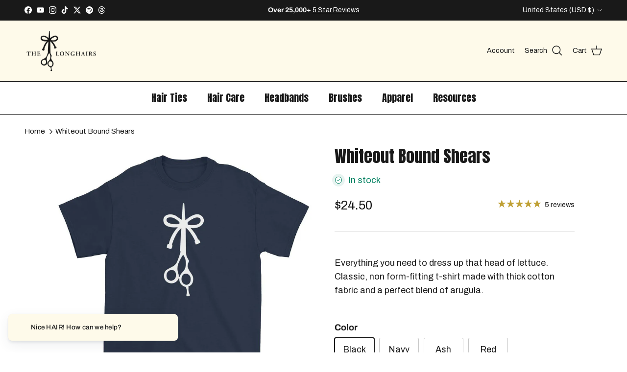

--- FILE ---
content_type: text/html; charset=utf-8
request_url: https://thelonghairs.us/products/solid-white-t-shirt
body_size: 84125
content:
<!doctype html>
<html class="no-js" lang="en" dir="ltr">
<head>
<!-- Start of Shoplift scripts -->
<!-- 2025-04-04T05:00:05.4426509Z -->
<style>.shoplift-hide { opacity: 0 !important; }</style>
<style id="sl-preview-bar-hide">#preview-bar-iframe, #PBarNextFrameWrapper { display: none !important; }</style>
<script type="text/javascript">(function(rootPath, template, themeRole, themeId, isThemePreview){ /* Generated on 2026-01-18T05:45:00.6453317Z */var gt=Object.defineProperty;var mt=(R,x,V)=>x in R?gt(R,x,{enumerable:!0,configurable:!0,writable:!0,value:V}):R[x]=V;var w=(R,x,V)=>mt(R,typeof x!="symbol"?x+"":x,V);(function(){"use strict";var R=document.createElement("style");R.textContent=`#shoplift-preview-control{position:fixed;max-width:332px;height:56px;background-color:#141414;z-index:9999;bottom:20px;display:flex;border-radius:8px;box-shadow:13px 22px 7px #0000,9px 14px 7px #00000003,5px 8px 6px #0000000d,2px 4px 4px #00000017,1px 1px 2px #0000001a,0 0 #0000001a;align-items:center;margin:0 auto;left:16px;right:16px;opacity:0;transform:translateY(20px);visibility:hidden;transition:opacity .4s ease-in-out,transform .4s ease-in-out,visibility 0s .4s}#shoplift-preview-control.visible{opacity:1;transform:translateY(0);visibility:visible;transition:opacity .4s ease-in-out,transform .4s ease-in-out,visibility 0s 0s}#shoplift-preview-control *{font-family:Inter,sans-serif;color:#fff;box-sizing:border-box;font-size:16px}#shoplift-preview-variant-title{font-weight:400;line-height:140%;font-size:16px;text-align:start;letter-spacing:-.16px;flex-grow:1;text-wrap:nowrap;overflow:hidden;text-overflow:ellipsis}#shoplift-preview-variant-selector{position:relative;display:block;padding:6px 0;height:100%;min-width:0;flex:1 1 auto}#shoplift-preview-variant-menu-trigger{border:none;cursor:pointer;width:100%;background-color:transparent;padding:0 16px;border-left:1px solid #333;border-right:1px solid #333;height:100%;display:flex;align-items:center;justify-content:start;gap:8px}#shoplift-preview-variant-selector .menu-variant-label{width:24px;height:24px;border-radius:50%;padding:6px;display:flex;justify-content:center;align-items:center;font-size:12px;font-style:normal;font-weight:600;line-height:100%;letter-spacing:-.12px;flex-shrink:0}#shoplift-preview-variant-selector .preview-variant-menu{position:absolute;bottom:110%;transform:translate3d(0,20px,0);visibility:hidden;pointer-events:none;opacity:0;cursor:pointer;background-color:#141414;border:1px solid #141414;border-radius:6px;width:100%;max-height:156px;overflow-y:auto;box-shadow:0 8px 16px #0003;z-index:1;transition:opacity .3s ease-in-out,transform .3s ease-in-out,visibility 0s .3s}#shoplift-preview-variant-selector .preview-variant-menu.preview-variant-menu__visible{visibility:visible;pointer-events:auto;opacity:100;transform:translateZ(0);transition:opacity .3s ease-in-out,transform .3s ease-in-out,visibility 0s 0s}@media screen and (max-width: 400px){#shoplift-preview-variant-selector .preview-variant-menu{position:fixed;left:0;right:0;width:auto;bottom:110%}}#shoplift-preview-variant-selector .preview-variant-menu .preview-variant-menu--item{padding:12px 16px;display:flex;overflow:hidden}#shoplift-preview-variant-selector .preview-variant-menu .preview-variant-menu--item .menu-variant-label{margin-right:6px}#shoplift-preview-variant-selector .preview-variant-menu .preview-variant-menu--item span{overflow:hidden;text-overflow:ellipsis;text-wrap:nowrap;white-space:nowrap;color:#f6f6f6;font-size:14px;font-style:normal;font-weight:500}#shoplift-preview-variant-selector .preview-variant-menu .preview-variant-menu--item:hover{background-color:#545454}#shoplift-preview-variant-selector .preview-variant-menu .preview-variant-menu--item:last-of-type{border-bottom-left-radius:6px;border-bottom-right-radius:6px}#shoplift-preview-variant-selector .preview-variant-menu .preview-variant-menu--item:first-of-type{border-top-left-radius:6px;border-top-right-radius:6px}#shoplift-preview-control div:has(#shoplift-exit-preview-button){padding:0 16px}#shoplift-exit-preview-button{padding:6px 8px;font-weight:500;line-height:75%;border-radius:4px;background-color:transparent;border:none;text-decoration:none}#shoplift-exit-preview-button:hover{cursor:pointer;background-color:#333}`,document.head.appendChild(R);var x=" daum[ /]| deusu/| yadirectfetcher|(?:^|[^g])news(?!sapphire)|(?<! (?:channel/|google/))google(?!(app|/google| pixel))|(?<! cu)bots?(?:\\b|_)|(?<!(?: ya| yandex|^job|inapp;) ?)search|(?<!(?:lib))http|(?<![hg]m)score|@[a-z][\\w-]+\\.|\\(\\)|\\.com|\\b\\d{13}\\b|^<|^[\\w \\.\\-\\(?:\\):]+(?:/v?\\d+(?:\\.\\d+)?(?:\\.\\d{1,10})*?)?(?:,|$)|^[^ ]{50,}$|^\\d+\\b|^\\w+/[\\w\\(\\)]*$|^active|^ad muncher|^amaya|^avsdevicesdk/|^biglotron|^bot|^bw/|^clamav[ /]|^client/|^cobweb/|^custom|^ddg[_-]android|^discourse|^dispatch/\\d|^downcast/|^duckduckgo|^facebook|^getright/|^gozilla/|^hobbit|^hotzonu|^hwcdn/|^jeode/|^jetty/|^jigsaw|^microsoft bits|^movabletype|^mozilla/\\d\\.\\d \\(compatible;?\\)$|^mozilla/\\d\\.\\d \\w*$|^navermailapp|^netsurf|^offline|^owler|^postman|^python|^rank|^read|^reed|^rest|^rss|^snapchat|^space bison|^svn|^swcd |^taringa|^thumbor/|^track|^valid|^w3c|^webbandit/|^webcopier|^wget|^whatsapp|^wordpress|^xenu link sleuth|^yahoo|^yandex|^zdm/\\d|^zoom marketplace/|^{{.*}}$|admin|analyzer|archive|ask jeeves/teoma|bit\\.ly/|bluecoat drtr|browsex|burpcollaborator|capture|catch|check|chrome-lighthouse|chromeframe|classifier|clean|cloud|crawl|cypress/|dareboost|datanyze|dejaclick|detect|dmbrowser|download|evc-batch/|feed|firephp|gomezagent|headless|httrack|hubspot marketing grader|hydra|ibisbrowser|images|insight|inspect|iplabel|ips-agent|java(?!;)|library|mail\\.ru/|manager|measure|neustar wpm|node|nutch|offbyone|optimize|pageburst|pagespeed|parser|perl|phantomjs|pingdom|powermarks|preview|proxy|ptst[ /]\\d|reputation|resolver|retriever|rexx;|rigor|rss\\b|scan|scrape|server|sogou|sparkler/|speedcurve|spider|splash|statuscake|synapse|synthetic|tools|torrent|trace|transcoder|url|virtuoso|wappalyzer|watch|webglance|webkit2png|whatcms/|zgrab",V=/bot|spider|crawl|http|lighthouse/i,D;function W(){if(D instanceof RegExp)return D;try{D=new RegExp(x,"i")}catch{D=V}return D}function J(c){return!!c&&W().test(c)}class M{constructor(){w(this,"timestamp");this.timestamp=new Date}}class Y extends M{constructor(e,i,s){super();w(this,"type");w(this,"testId");w(this,"hypothesisId");this.type=3,this.testId=e,this.hypothesisId=i,this.timestamp=s}}class Z extends M{constructor(e){super();w(this,"type");w(this,"path");this.type=4,this.path=e}}class Q extends M{constructor(e){super();w(this,"type");w(this,"cart");this.type=5,this.cart=e}}class N extends Error{constructor(){super();w(this,"isBot");this.isBot=!0}}function X(c,t,e){for(const i of t.selectors){const s=c.querySelectorAll(i.cssSelector);for(let r=0;r<s.length;r++)e(t.testId,t.hypothesisId)}q(c,t,(i,s,r,n,o)=>o(s,r),e)}function L(c,t,e){for(const i of t.selectors)U(c,t.testId,t.hypothesisId,i,e??(()=>{}));q(c,t,U,e??(()=>{}))}function F(c){return c.urlPatterns.reduce((t,e)=>{switch(e.operator){case"contains":return t+`.*${e}.*`;case"endsWith":return t+`.*${e}`;case"startsWith":return t+`${e}.*`}},"")}function q(c,t,e,i){new MutationObserver(()=>{for(const r of t.selectors)e(c,t.testId,t.hypothesisId,r,i)}).observe(c.documentElement,{childList:!0,subtree:!0})}function U(c,t,e,i,s){const r=c.querySelectorAll(i.cssSelector);for(let n=0;n<r.length;n++){let o=r.item(n);if(o instanceof HTMLElement&&o.dataset.shoplift!==""){o.dataset.shoplift="";for(const a of i.actions.sort(at))o=tt(c,i.cssSelector,o,a)}}return r.length>0&&s?(s(t,e),!0):!1}function tt(c,t,e,i){switch(i.type){case"innerHtml":e.innerHTML=i.value;break;case"attribute":et(e,i.scope,i.value);break;case"css":it(c,t,i.value);break;case"js":st(c,e,i);break;case"copy":return rt(e);case"remove":ot(e);break;case"move":nt(e,parseInt(i.value));break}return e}function et(c,t,e){c.setAttribute(t,e)}function it(c,t,e){var s;const i=c.createElement("style");i.innerHTML=`${t} { ${e} }`,(s=c.getElementsByTagName("head")[0])==null||s.appendChild(i)}function st(c,t,e){Function("document","element",`"use strict"; ${e.value}`)(c,t)}function rt(c){const t=c.cloneNode(!0);if(!c.parentNode)throw"Can't copy node outside of DOM";return c.parentNode.insertBefore(t,c.nextSibling),t}function ot(c){c.remove()}function nt(c,t){if(t===0)return;const e=Array.prototype.slice.call(c.parentElement.children).indexOf(c),i=Math.min(Math.max(e+t,0),c.parentElement.children.length-1);c.parentElement.children.item(i).insertAdjacentElement(t>0?"afterend":"beforebegin",c)}function at(c,t){return z(c)-z(t)}function z(c){return c.type==="copy"||c.type==="remove"?0:1}var k=(c=>(c[c.Template=0]="Template",c[c.Theme=1]="Theme",c[c.UrlRedirect=2]="UrlRedirect",c[c.Script=3]="Script",c[c.Dom=4]="Dom",c[c.Price=5]="Price",c))(k||{});const lt="data:image/svg+xml,%3csvg%20width='12'%20height='12'%20viewBox='0%200%2012%2012'%20fill='none'%20xmlns='http://www.w3.org/2000/svg'%3e%3cpath%20d='M9.96001%207.90004C9.86501%207.90004%209.77001%207.86504%209.69501%207.79004L6.43501%204.53004C6.19501%204.29004%205.80501%204.29004%205.56501%204.53004L2.30501%207.79004C2.16001%207.93504%201.92001%207.93504%201.77501%207.79004C1.63001%207.64504%201.63001%207.40504%201.77501%207.26004L5.03501%204.00004C5.56501%203.47004%206.43001%203.47004%206.96501%204.00004L10.225%207.26004C10.37%207.40504%2010.37%207.64504%2010.225%207.79004C10.15%207.86004%2010.055%207.90004%209.96001%207.90004Z'%20fill='white'/%3e%3c/svg%3e",ct="data:image/svg+xml,%3csvg%20width='14'%20height='24'%20viewBox='0%200%2014%2024'%20fill='none'%20xmlns='http://www.w3.org/2000/svg'%3e%3cpath%20d='M12.3976%2014.5255C12.2833%2013.8788%2012.0498%2013.3024%2011.6952%2012.7961C11.3416%2012.2898%2010.9209%2011.8353%2010.4353%2011.4317C9.94868%2011.0291%209.43546%2010.6488%208.89565%2010.292C8.48487%2010.049%208.09577%209.78565%207.72637%209.50402C7.35697%209.2224%207.08016%208.89503%206.89694%208.51987C6.71273%208.14471%206.67826%207.69533%206.79055%207.1697C6.86345%206.83216%206.97476%206.54647%207.12351%206.31162C7.27324%206.07778%207.47124%205.89986%207.7175%205.77684C7.96377%205.65483%208.21989%205.59383%208.48389%205.59383C8.88087%205.59383%209.17639%205.7016%209.3734%205.91714C9.56943%206.13268%209.68271%206.42345%209.71424%206.78946C9.74576%207.15547%209.72015%207.55401%209.63839%207.98509C9.55663%208.41617%209.43645%208.84724%209.27687%209.27934L13.5127%208.80149C13.9638%207.52656%2014.1017%206.42447%2013.9264%205.49725C13.751%204.56901%2013.2664%203.85122%2012.4724%203.34491C12.239%203.19648%2011.9779%203.07041%2011.6893%202.96569L12.0026%201.50979L9.86397%200L7.3875%201.50979L7.11169%202.78878C6.65166%202.8874%206.21724%203.01957%205.8114%203.19038C4.85292%203.594%204.06684%204.15115%203.45117%204.86385C2.83452%205.57655%202.42571%206.40108%202.22378%207.33847C2.06616%208.06947%202.04942%208.70796%202.17551%209.25087C2.30061%209.7948%202.52028%2010.2828%202.8355%2010.7139C3.14974%2011.145%203.51816%2011.5344%203.93977%2011.881C4.36039%2012.2288%204.782%2012.5521%205.20164%2012.851C5.68334%2013.1702%206.13844%2013.5169%206.56497%2013.8921C6.99052%2014.2672%207.31954%2014.7125%207.55004%2015.228C7.78055%2015.7445%207.81502%2016.3769%207.65347%2017.1262C7.56482%2017.5389%207.43676%2017.8765%207.27028%2018.1388C7.10381%2018.4011%206.89596%2018.5983%206.64772%2018.7295C6.3985%2018.8606%206.12071%2018.9267%205.8114%2018.9267C5.21641%2018.9267%204.79776%2018.6034%204.62833%2018.1632C4.4589%2017.7229%204.47367%2017.2583%204.60075%2016.5639C4.72782%2015.8705%205.05092%2015.1395%205.37107%2014.3699H1.17665C1.17665%2014.3699%200.207341%2016.1115%200.0310135%2017.6762C-0.0655232%2018.5302%200.0635208%2019.2653%200.41519%2019.8844C0.76686%2020.5036%201.33032%2020.9814%202.10655%2021.319C2.39222%2021.443%202.7104%2021.5447%203.05813%2021.623L2.54589%2024H7.17473L7.7047%2021.5386C8.08493%2021.442%208.43857%2021.3231%208.76562%2021.1787C9.73985%2020.7476%2010.52%2020.1427%2011.1071%2019.3649C11.6932%2018.5871%2012.0873%2017.7291%2012.2892%2016.7917C12.4744%2015.9295%2012.5099%2015.1741%2012.3966%2014.5275L12.3976%2014.5255Z'%20fill='white'/%3e%3c/svg%3e";async function dt(c){let t=c.replace(/-/g,"+").replace(/_/g,"/");for(;t.length%4;)t+="=";const e=atob(t),i=Uint8Array.from(e,n=>n.charCodeAt(0)),s=new Blob([i]).stream().pipeThrough(new DecompressionStream("gzip")),r=await new Response(s).text();return JSON.parse(r)}function O(c,t){return typeof t=="string"&&/\d{4}-\d{2}-\d{2}T\d{2}:\d{2}:\d{2}.\d+(?:Z|[+-]\d+)/.test(t)?new Date(t):t}function H(c,t){return t}function E(c,t=!1,e=!1,i=","){const s=c/100;if(e){const n=Math.round(s).toLocaleString("en-US");return i!==","?n.replace(/,/g,i):n}else{const r=t?",":".",n=s.toFixed(2).split("."),o=parseInt(n[0],10),a=n[1]??"00",l=o.toLocaleString("en-US");return i!==","?`${l.replace(/,/g,i)}${r}${a}`:t?`${l.replace(/,/g,".")}${r}${a}`:`${l}${r}${a}`}}function $(c,t,e,i){const s=t.replace("{{amount}}",E(c,!1,!1)).replace("{{amount_no_decimals}}",E(c,!1,!0)).replace("{{amount_with_comma_separator}}",E(c,!0,!1)).replace("{{amount_no_decimals_with_comma_separator}}",E(c,!0,!0)).replace("{{amount_with_space_separator}}",E(c,!1,!1," ")).replace("{{amount_no_decimals_with_space_separator}}",E(c,!1,!0," ")).replace("{{amount_with_apostrophe_separator}}",E(c,!1,!1,"'")).replace("{{amount_no_decimals_with_apostrophe_separator}}",E(c,!1,!0,"'")).replace("{{amount_with_period_and_space_separator}}",E(c,!1,!1,". ")).replace("{{amount_no_decimals_with_period_and_space_separator}}",E(c,!1,!0,". "));return i?`${s} ${e}`:s}function B(c){return c.replace(/[^\d.,\s-]/g,"").trim()}function ht(c){const t=new Map;for(const[e,i,s]of c.v)t.set(e,{priceInCents:i,compareAtPriceInCents:s});return t}function pt(c,t,e,i){const{priceInCents:s,compareAtPriceInCents:r}=e,{mf:n,c:o,cce:a}=i;if(c.getAttribute("data-sl-attribute-p")===t)c.innerHTML=$(s,n,o,a);else if(c.getAttribute("data-sl-attribute-cap")===t)r<=0||r<=s?c.remove():c.innerHTML=$(r,n,o,a);else if(c.getAttribute("data-sl-attribute-discount")===t&&!(r<=0||r<=s)){const h=Math.round((r-s)/r*100),u=B($(r-s,n,o,!1)),p=c.getAttribute("data-sl-format")||"percent";p==="percent"?c.textContent=`-${h}%`:p==="amount"?c.textContent=`-${u}`:p==="both"&&(c.textContent=`-${h}% (-${u})`)}}function ut(c){const t=[],e={id:"url-pattern",operator:"contains",value:"/"};for(const[i,s,r]of c.v){t.push({id:`p-${i}`,cssSelector:`[data-sl-attribute-p="${i}"]`,urlPatterns:[e],actions:[{id:`p-action-${i}`,type:"innerHtml",scope:"price",value:$(s,c.mf,c.c,c.cce)}]});const n=r<=0||r<=s;if(t.push({id:`cap-${i}`,cssSelector:`[data-sl-attribute-cap="${i}"]`,urlPatterns:[e],actions:[{id:`cap-action-${i}`,type:n?"remove":"innerHtml",scope:"compare-at-price",value:n?"":$(r,c.mf,c.c,c.cce)}]}),!n&&r>s){const o=Math.round((r-s)/r*100),a=B($(r-s,c.mf,c.c,!1));t.push({id:`d-${i}`,cssSelector:`[data-sl-attribute-discount="${i}"]`,urlPatterns:[e],actions:[{id:`d-action-${i}`,type:"js",scope:null,value:`(function(doc, el) {              var format = el.getAttribute('data-sl-format') || 'percent';              if (format === 'percent') {                el.textContent = '-${o}%';              } else if (format === 'amount') {                el.textContent = '-${a}';              } else if (format === 'both') {                el.textContent = '-${o}% (-${a})';              }            })`}]})}}return t}let G=!1;class ft{constructor(t,e,i,s,r,n,o,a,l,h,u){w(this,"DATA_SL_ATTRIBUTE_P","data-sl-attribute-p");w(this,"DATA_SL_TEST_ID","data-sl-test-id");w(this,"VIEWPORT_TRACK_THRESHOLD",.5);w(this,"temporarySessionKey","Shoplift_Session");w(this,"essentialSessionKey","Shoplift_Essential");w(this,"analyticsSessionKey","Shoplift_Analytics");w(this,"priceSelectorsSessionKey","Shoplift_PriceSelectors");w(this,"legacySessionKey");w(this,"cssHideClass");w(this,"testConfigs");w(this,"inactiveTestConfigs");w(this,"testsFilteredByAudience");w(this,"sendPageView");w(this,"shopliftDebug");w(this,"gaConfig");w(this,"getCountryTimeout");w(this,"state");w(this,"shopifyAnalyticsId");w(this,"cookie",document.cookie);w(this,"isSyncing",!1);w(this,"isSyncingGA",!1);w(this,"fetch");w(this,"localStorageSet");w(this,"localStorageGet");w(this,"sessionStorageSet",window.sessionStorage.setItem.bind(window.sessionStorage));w(this,"sessionStorageGet",window.sessionStorage.getItem.bind(window.sessionStorage));w(this,"urlParams",new URLSearchParams(window.location.search));w(this,"device");w(this,"logHistory");w(this,"activeViewportObservers",new Map);w(this,"_priceTestProductIds",null);this.shop=t,this.host=e,this.eventHost=i,this.disableReferrerOverride=a,this.logHistory=[],this.legacySessionKey=`SHOPLIFT_SESSION_${this.shop}`,this.cssHideClass=s?"shoplift-hide":"",this.testConfigs=h.map(d=>({...d,startAt:new Date(d.startAt),statusHistory:d.statusHistory.map(v=>({...v,createdAt:new Date(v.createdAt)}))})),this.inactiveTestConfigs=u,this.sendPageView=!!r,this.shopliftDebug=n===!0,this.gaConfig=o!=={"sendEvents":false,"mode":"gtag"}?o:{sendEvents:!1},this.fetch=window.fetch.bind(window),this.localStorageSet=window.localStorage.setItem.bind(window.localStorage),this.localStorageGet=window.localStorage.getItem.bind(window.localStorage);const p=this.getDeviceType();this.device=p!=="tablet"?p:"mobile",this.state=this.loadState(),this.shopifyAnalyticsId=this.getShopifyAnalyticsId(),this.testsFilteredByAudience=h.filter(d=>d.status=="active"),this.getCountryTimeout=l===1000?1e3:l,this.log("State Loaded",JSON.stringify(this.state))}deriveCategoryFromExistingTests(){if(!this.state.temporary.testCategory&&this.state.essential.visitorTests.length>0){const t=this.state.essential.visitorTests.some(e=>{if(!e.hypothesisId)return!1;const i=this.getHypothesis(e.hypothesisId);return i&&["theme","basicScript","price"].includes(i.type)});this.state.temporary.testCategory=t?"global":"conditional",this.persistTemporaryState(),this.log("Derived test category from existing visitorTests: %s",this.state.temporary.testCategory)}}async init(){var t;try{if(this.log("Shoplift script initializing"),window.Shopify&&window.Shopify.designMode){this.log("Skipping script for design mode");return}if(window.location.href.includes("slScreenshot=true")){this.log("Skipping script for screenshot");return}if(window.location.hostname.endsWith(".edgemesh.com")){this.log("Skipping script for preview");return}if(window.location.href.includes("isShopliftMerchant")){const i=this.urlParams.get("isShopliftMerchant")==="true";this.log("Setting merchant session to %s",i),this.state.temporary.isMerchant=i,this.persistTemporaryState()}if(this.state.temporary.isMerchant){this.log("Setting up preview for merchant"),typeof window.shoplift!="object"&&this.setShopliftStub(),this.state.temporary.previewConfig||this.hidePage(),await this.initPreview(),(t=document.querySelector("#sl-preview-bar-hide"))==null||t.remove();return}if(this.state.temporary.previewConfig=void 0,J(navigator.userAgent))return;if(navigator.userAgent.includes("Chrome/118")){this.log("Random: %o",[Math.random(),Math.random(),Math.random()]);const i=await this.makeRequest({url:`${this.eventHost}/api/v0/events/ip`,method:"get"}).then(s=>s==null?void 0:s.json());this.log(`IP: ${i}`),this.makeRequest({url:`${this.eventHost}/api/v0/logs`,method:"post",data:JSON.stringify(this.debugState(),H)}).catch()}if(this.shopifyAnalyticsId=this.getShopifyAnalyticsId(),this.monitorConsentChange(),this.checkForThemePreview())return;if(!this.disableReferrerOverride&&this.state.temporary.originalReferrer!=null){this.log(`Overriding referrer from '${document.referrer}' to '${this.state.temporary.originalReferrer}'`);const i=this.state.temporary.originalReferrer;delete this.state.temporary.originalReferrer,this.persistTemporaryState(),Object.defineProperty(document,"referrer",{get:()=>i,enumerable:!0,configurable:!0})}if(await this.refreshVisitor(this.shopifyAnalyticsId),await this.handleVisitorTest()){this.log("Redirecting for visitor test");return}this.setShoplift(),this.showPage(),this.ensureCartAttributesForExistingPriceTests(!1),await this.finalize(),console.log("SHOPLIFT SCRIPT INITIALIZED!")}catch(e){if(e instanceof N)return;throw e}finally{typeof window.shoplift!="object"&&this.setShopliftStub()}}getVariantColor(t){switch(t){case"a":return{text:"#141414",bg:"#E2E2E2"};case"b":return{text:"rgba(255, 255, 255, 1)",bg:"rgba(37, 99, 235, 1)"}}}getDefaultVariantTitle(t){return t.title?t.title:t.type==="price"?t.isControl?"Original prices":"Variant prices":t.isControl?"Original":"Untitled variant "+t.label.toUpperCase()}async initPreview(){const t=this.urlParams.get("previewConfig");if(t){this.state.temporary.previewConfig=void 0,this.log("Setting up the preview"),this.log("Found preview config, writing to temporary state");const e=await dt(t);if(this.state.temporary.previewConfig=e,this.state.temporary.previewConfig.testTypeCategory===k.Price){this.hidePage(!0);const s=this.state.temporary.previewConfig;let r=`${this.host}/api/dom-selectors/${s.storeId}/${s.testId}/${s.isDraft||!1}`;s.shopifyProductId&&(r+=`?productId=${s.shopifyProductId}`);const n=await this.makeJsonRequest({method:"get",url:r}).catch(o=>(this.log("Error getting domSelectors",o),null));s.variants.forEach(o=>{var a;return o.domSelectors=(a=n[o.id])==null?void 0:a.domSelectors})}this.persistTemporaryState();const i=new URL(window.location.toString());i.searchParams.delete("previewConfig"),this.queueRedirect(i)}else if(this.state.temporary.previewConfig){this.showPage();const e=this.state.temporary.previewConfig;e.testTypeCategory===k.Template&&this.handleTemplatePreview(e)&&this.initPreviewControls(e),e.testTypeCategory===k.UrlRedirect&&this.handleUrlPreview(e)&&this.initPreviewControls(e),e.testTypeCategory===k.Script&&this.handleScriptPreview(e)&&this.initPreviewControls(e),e.testTypeCategory===k.Price&&await this.handlePricePreview(e)&&this.initPreviewControls(e)}}initPreviewControls(t){document.addEventListener("DOMContentLoaded",()=>{const e=t.variants.find(v=>v.id===t.currentVariant),i=(e==null?void 0:e.label)||"a",s=t.variants,r=document.createElement("div");r.id="shoplift-preview-control";const n=document.createElement("div"),o=document.createElement("img");o.src=ct,o.height=24,o.width=14,n.style.padding="0 16px",n.style.lineHeight="100%",n.appendChild(o),r.appendChild(n);const a=document.createElement("div");a.id="shoplift-preview-variant-selector";const l=document.createElement("button");l.id="shoplift-preview-variant-menu-trigger";const h=document.createElement("div");h.className="menu-variant-label",h.style.backgroundColor=this.getVariantColor(i).bg,h.style.color=this.getVariantColor(i).text,h.innerText=i.toUpperCase(),l.appendChild(h);const u=document.createElement("span");if(u.id="shoplift-preview-variant-title",u.innerText=e?this.getDefaultVariantTitle(e):"Untitled variant "+i.toUpperCase(),l.appendChild(u),s.length>1){const v=document.createElement("img");v.src=lt,v.width=12,v.height=12,v.style.height="12px",v.style.width="12px",l.appendChild(v);const T=document.createElement("div");T.className="preview-variant-menu";for(const m of t.variants.filter(C=>C.id!==t.currentVariant)){const C=document.createElement("div");C.className="preview-variant-menu--item";const A=document.createElement("div");A.className="menu-variant-label",A.style.backgroundColor=this.getVariantColor(m.label).bg,A.style.color=this.getVariantColor(m.label).text,A.style.flexShrink="0",A.innerText=m.label.toUpperCase(),C.appendChild(A);const y=document.createElement("span");y.innerText=this.getDefaultVariantTitle(m),C.appendChild(y),C.addEventListener("click",()=>{this.pickVariant(m.id)}),T.appendChild(C)}a.appendChild(T),l.addEventListener("click",()=>{T.className!=="preview-variant-menu preview-variant-menu__visible"?T.classList.add("preview-variant-menu__visible"):T.classList.remove("preview-variant-menu__visible")}),document.addEventListener("click",m=>{m.target instanceof Element&&!l.contains(m.target)&&T.className==="preview-variant-menu preview-variant-menu__visible"&&T.classList.remove("preview-variant-menu__visible")})}else l.style.pointerEvents="none",h.style.margin="0";a.appendChild(l),r.appendChild(a);const p=document.createElement("div"),d=document.createElement("button");d.id="shoplift-exit-preview-button",d.innerText="Exit",p.appendChild(d),d.addEventListener("click",()=>{this.exitPreview()}),r.appendChild(p),document.body.appendChild(r),requestAnimationFrame(()=>{r.classList.add("visible")})}),this.ensureCartAttributesForExistingPriceTests(!0)}pickVariant(t){var e,i,s,r;if(this.state.temporary.previewConfig){const n=this.state.temporary.previewConfig,o=new URL(window.location.toString());if(n.testTypeCategory===k.UrlRedirect){const a=(e=n.variants.find(l=>l.id===n.currentVariant))==null?void 0:e.redirectUrl;if(o.pathname===a){const l=(i=n.variants.find(h=>h.id===t))==null?void 0:i.redirectUrl;l&&(o.pathname=l)}}if(n.testTypeCategory===k.Template){const a=(s=n.variants.find(l=>l.id===n.currentVariant))==null?void 0:s.pathName;if(a&&o.pathname===a){const l=(r=n.variants.find(h=>h.id===t))==null?void 0:r.pathName;l&&l!==a&&(o.pathname=l)}}n.currentVariant=t,this.persistTemporaryState(),this.queueRedirect(o)}}exitPreview(){var e,i,s,r;const t=new URL(window.location.toString());if(((e=this.state.temporary.previewConfig)==null?void 0:e.testTypeCategory)===k.Template&&t.searchParams.delete("view"),((i=this.state.temporary.previewConfig)==null?void 0:i.testTypeCategory)===k.Script&&t.searchParams.delete("slVariant"),((s=this.state.temporary.previewConfig)==null?void 0:s.testTypeCategory)===k.UrlRedirect){const o=this.state.temporary.previewConfig.variants.filter(l=>!l.isControl&&l.redirectUrl!==null).map(l=>l.redirectUrl),a=(r=this.state.temporary.previewConfig.variants.find(l=>l.label==="a"))==null?void 0:r.redirectUrl;o.includes(t.pathname)&&a&&(t.pathname=a)}this.state.temporary.previewConfig=void 0,this.persistTemporaryState(),this.hidePage(),this.queueRedirect(t)}handleTemplatePreview(t){const e=t.currentVariant,i=t.variants.find(a=>a.id===e);if(!i)return!1;const s=t.variants.find(a=>a.isControl);if(!s)return!1;this.log("Setting up template preview for type",s.type);const r=new URL(window.location.toString()),n=r.searchParams.get("view"),o=i.type===s.type;return!o&&!i.isControl&&template.suffix===s.affix&&this.typeFromTemplate()===s.type&&i.pathName!==null?(this.log("Hit control template type, redirecting to the variant url"),this.hidePage(),r.pathname=i.pathName,this.queueRedirect(r),!0):(!i.isControl&&this.typeFromTemplate()==i.type&&template.suffix===s.affix&&o&&n!==(i.affix||"__DEFAULT__")&&(this.log("Template type and affix match control, updating the view param"),r.searchParams.delete("view"),this.log("Setting the new viewParam to",i.affix||"__DEFAULT__"),this.hidePage(),r.searchParams.set("view",i.affix||"__DEFAULT__"),this.queueRedirect(r)),n!==null&&n!==i.affix&&(r.searchParams.delete("view"),this.hidePage(),this.queueRedirect(r)),!0)}handleUrlPreview(t){var n;const e=t.currentVariant,i=t.variants.find(o=>o.id===e),s=(n=t.variants.find(o=>o.isControl))==null?void 0:n.redirectUrl;if(!i)return!1;this.log("Setting up URL redirect preview");const r=new URL(window.location.toString());return r.pathname===s&&!i.isControl&&i.redirectUrl!==null&&(this.log("Url matches control, redirecting"),this.hidePage(),r.pathname=i.redirectUrl,this.queueRedirect(r)),!0}handleScriptPreview(t){const e=t.currentVariant,i=t.variants.find(n=>n.id===e);if(!i)return!1;this.log("Setting up script preview");const s=new URL(window.location.toString());return s.searchParams.get("slVariant")!==i.id&&(this.log("current id doesn't match the variant, redirecting"),s.searchParams.delete("slVariant"),this.log("Setting the new slVariantParam"),this.hidePage(),s.searchParams.set("slVariant",i.id),this.queueRedirect(s)),!0}async handlePricePreview(t){const e=t.currentVariant,i=t.variants.find(s=>s.id===e);return i?(this.log("Setting up price preview"),i.domSelectors&&i.domSelectors.length>0&&(L(document,{testId:t.testId,hypothesisId:i.id,selectors:i.domSelectors}),this.ensureCartAttributesForExistingPriceTests(!0)),!0):!1}async finalize(){const t=await this.getCartState();t!==null&&this.queueCartUpdate(t),this.pruneStateAndSave(),await this.syncAllEvents()}setShoplift(){this.log("Setting up public API");const e=this.urlParams.get("slVariant")==="true",i=e?null:this.urlParams.get("slVariant");window.shoplift={isHypothesisActive:async s=>{if(this.log("Script checking variant for hypothesis '%s'",s),e)return this.log("Forcing variant for hypothesis '%s'",s),!0;if(i!==null)return this.log("Forcing hypothesis '%s'",i),s===i;const r=this.testConfigs.find(o=>o.hypotheses.some(a=>a.id===s));if(!r)return this.log("No test found for hypothesis '%s'",s),!1;const n=this.state.essential.visitorTests.find(o=>o.testId===r.id);return n?(this.log("Active visitor test found",s),n.hypothesisId===s):(await this.manuallySplitVisitor(r),this.testConfigs.some(o=>o.hypotheses.some(a=>a.id===s&&this.state.essential.visitorTests.some(l=>l.hypothesisId===a.id))))},setAnalyticsConsent:async s=>{await this.onConsentChange(s,!0)},getVisitorData:()=>({visitor:this.state.analytics.visitor,visitorTests:this.state.essential.visitorTests.filter(s=>!s.isInvalid).map(s=>{const{shouldSendToGa:r,savedAt:n,...o}=s;return o})})}}setShopliftStub(){this.log("Setting up stubbed public API");const e=this.urlParams.get("slVariant")==="true",i=e?null:this.urlParams.get("slVariant");window.shoplift={isHypothesisActive:s=>Promise.resolve(e||s===i),setAnalyticsConsent:()=>Promise.resolve(),getVisitorData:()=>({visitor:null,visitorTests:[]})}}async manuallySplitVisitor(t){this.log("Starting manual split for test '%s'",t.id),await this.handleVisitorTest([t]),this.saveState(),this.syncAllEvents()}async handleVisitorTest(t){await this.filterTestsByAudience(this.testConfigs,this.state.analytics.visitor??this.buildBaseVisitor(),this.state.essential.visitorTests),this.deriveCategoryFromExistingTests(),this.clearStaleReservations();let e=t?t.filter(i=>this.testsFilteredByAudience.some(s=>s.id===i.id)):[...this.testsForUrl(this.testsFilteredByAudience),...this.domTestsForUrl(this.testsFilteredByAudience)];try{if(e.length===0)return this.log("No tests found"),!1;this.log("Checking for existing visitor test on page");const i=this.getCurrentVisitorHypothesis(e);if(i){this.log("Found current visitor test");const a=this.considerRedirect(i);return a&&(this.log("Redirecting for current visitor test"),this.redirect(i)),a}const s=this.getReservationForCurrentPage();if(s){this.log("Found matching reservation for current page: %s",s.testId);const a=this.getHypothesis(s.hypothesisId);if(a){a.type!=="price"&&this.realizeReservationForCriteria(s.entryCriteriaKey);const l=this.considerRedirect(a);return l&&this.redirect(a),l}}this.log("No active test relation for test page");const r=this.testsForUrl(this.inactiveTestConfigs.filter(a=>this.testIsPaused(a)&&a.hypotheses.some(l=>this.state.essential.visitorTests.some(h=>h.hypothesisId===l.id)))).map(a=>a.id);if(r.length>0)return this.log("Visitor has paused tests for test page, skipping test assignment: %o",r),!1;if(!this.state.temporary.testCategory){const a=this.testsFilteredByAudience.filter(h=>this.isGlobalEntryCriteria(this.getEntryCriteriaKey(h))),l=this.testsFilteredByAudience.filter(h=>!this.isGlobalEntryCriteria(this.getEntryCriteriaKey(h)));if(this.log("Category dice roll - global tests: %o, conditional tests: %o",a.map(h=>({id:h.id,title:h.title,criteria:this.getEntryCriteriaKey(h)})),l.map(h=>({id:h.id,title:h.title,criteria:this.getEntryCriteriaKey(h)}))),a.length>0&&l.length>0){const h=a.length,u=l.length,p=h+u,d=Math.random()*p;this.state.temporary.testCategory=d<h?"global":"conditional",this.log("Category dice roll: rolled %.2f of %d (global weight: %d, conditional weight: %d), selected '%s'",d,p,h,u,this.state.temporary.testCategory)}else a.length>0?(this.state.temporary.testCategory="global",this.log("Only global tests available, setting category to global")):(this.state.temporary.testCategory="conditional",this.log("Only conditional tests available, setting category to conditional"));this.persistTemporaryState()}const n=this.state.temporary.testCategory;if(this.log("Visitor test category: %s",n),n==="global"){const a=this.testsFilteredByAudience.filter(l=>!this.isGlobalEntryCriteria(this.getEntryCriteriaKey(l)));for(const l of a)this.markTestAsBlocked(l,"category:global");e=e.filter(l=>this.isGlobalEntryCriteria(this.getEntryCriteriaKey(l)))}else{const a=this.testsFilteredByAudience.filter(l=>this.isGlobalEntryCriteria(this.getEntryCriteriaKey(l)));for(const l of a)this.markTestAsBlocked(l,"category:conditional");e=e.filter(l=>!this.isGlobalEntryCriteria(this.getEntryCriteriaKey(l)))}if(e.length===0)return this.log("No tests remaining after category filter"),!1;this.createReservations(e);const o=this.getReservationForCurrentPage();if(o&&!o.isRealized){const a=this.getHypothesis(o.hypothesisId);if(a){a.type!=="price"&&this.realizeReservationForCriteria(o.entryCriteriaKey);const l=this.considerRedirect(a);return l&&(this.log("Redirecting for new test"),this.redirect(a)),l}}return!1}finally{this.includeInDomTests(),this.saveState()}}includeInDomTests(){this.applyControlForAudienceFilteredPriceTests();const t=this.getDomTestsForCurrentUrl(),e=this.getVisitorDomHypothesis(t);for(const i of t){this.log("Evaluating dom test '%s'",i.id);const s=i.hypotheses.some(d=>d.type==="price");if(this.state.essential.visitorTests.find(d=>d.testId===i.id&&d.isInvalid&&!d.hypothesisId)){if(this.log("Visitor is blocked from test '%s', applying control prices if price test",i.id),s){const d=i.hypotheses.find(v=>v.isControl);d!=null&&d.priceData&&(this.applyPriceTestWithMapLookup(i.id,d,[d],()=>{this.log("Control prices applied for blocked visitor, no metrics tracked")}),this.updatePriceTestHiddenInputs(i.id,"control",!1))}continue}const n=this.getReservationForTest(i.id);let o=null,a=!1;const l=e.find(d=>i.hypotheses.some(v=>d.id===v.id));if(n)o=this.getHypothesis(n.hypothesisId)??null,this.log("Using reserved hypothesis '%s' for test '%s'",n.hypothesisId,i.id);else if(l)o=l,this.log("Using existing hypothesis assignment for test '%s'",i.id);else if(s){const d=this.visitorActiveTestTypeWithReservations();d?(a=!0,this.log("Visitor already in test type '%s', treating as non-test for price test '%s'",d,i.id)):o=this.pickHypothesis(i)}else o=this.pickHypothesis(i);if(a&&s){const d=i.hypotheses.find(v=>v.isControl);d!=null&&d.priceData&&(this.log("Applying control prices for non-test visitor on price test '%s' (Map-based)",i.id),this.applyPriceTestWithMapLookup(i.id,d,[d],()=>{this.log("Control prices applied for non-test visitor, no metrics tracked")}),this.updatePriceTestHiddenInputs(i.id,"control",!1));continue}if(!o){this.log("Failed to pick hypothesis for test");continue}const h=i.bayesianRevision??4,u=o.type==="price",p=h>=5;if(u&&p){if(this.log(`Price test with Map-based lookup (v${h}): ${i.id}`),!o.priceData){this.log("No price data for hypothesis '%s', skipping",o.id);continue}const d=o.isControl?"control":"variant";this.log(`Setting up Map-based price test for ${d} (test: ${i.id})`),this.applyPriceTestWithMapLookup(i.id,o,i.hypotheses,v=>{const T=this.getReservationForTest(v);T&&!T.isRealized&&T.entryCriteriaKey?this.realizeReservationForCriteria(T.entryCriteriaKey):this.queueAddVisitorToTest(v,o),this.saveState(),this.queuePageView(window.location.pathname),this.syncAllEvents()});continue}if(u&&!p){this.log(`Price test without viewport tracking (v${h}): ${i.id}`);const d=this.getDomSelectorsForHypothesis(o);if(d.length===0)continue;L(document,{testId:i.id,hypothesisId:o.id,selectors:d},v=>{this.queueAddVisitorToTest(v,o),this.saveState(),this.queuePageView(window.location.pathname),this.syncAllEvents()});continue}if(!o.domSelectors||o.domSelectors.length===0){this.log("No selectors found, skipping hypothesis");continue}L(document,{testId:i.id,hypothesisId:o.id,selectors:o.domSelectors},d=>{this.queueAddVisitorToTest(d,o),this.saveState(),this.queuePageView(window.location.pathname),this.syncAllEvents()})}}considerRedirect(t){if(this.log("Considering redirect for hypothesis '%s'",t.id),t.isControl)return this.log("Skipping redirect for control"),!1;if(t.type==="basicScript"||t.type==="manualScript")return this.log("Skipping redirect for script test"),!1;const e=this.state.essential.visitorTests.find(n=>n.hypothesisId===t.id),i=new URL(window.location.toString()),r=new URLSearchParams(window.location.search).get("view");if(t.type==="theme"){if(!(t.themeId===themeId)){if(this.log("Theme id '%s' is not hypothesis theme ID '%s'",t.themeId,themeId),e&&e.themeId!==t.themeId&&(e.themeId===themeId||!this.isThemePreview()))this.log("On old theme, redirecting and updating local visitor"),e.themeId=t.themeId;else if(this.isThemePreview())return this.log("On non-test theme, skipping redirect"),!1;return this.log("Hiding page to redirect for theme test"),this.hidePage(),!0}return!1}else if(t.type!=="dom"&&t.type!=="price"&&t.affix!==template.suffix&&t.affix!==r||t.redirectPath&&!i.pathname.endsWith(t.redirectPath))return this.log("Hiding page to redirect for template test"),this.hidePage(),!0;return this.log("Not redirecting"),!1}redirect(t){if(this.log("Redirecting to hypothesis '%s'",t.id),t.isControl)return;const e=new URL(window.location.toString());if(e.searchParams.delete("view"),t.redirectPath){const i=RegExp("^(/w{2}-w{2})/").exec(e.pathname);if(i&&i.length>1){const s=i[1];e.pathname=`${s}${t.redirectPath}`}else e.pathname=t.redirectPath}else t.type==="theme"?(e.searchParams.set("_ab","0"),e.searchParams.set("_fd","0"),e.searchParams.set("_sc","1"),e.searchParams.set("preview_theme_id",t.themeId.toString())):t.type!=="urlRedirect"&&e.searchParams.set("view",t.affix);this.queueRedirect(e)}async refreshVisitor(t){if(t===null||!this.state.essential.isFirstLoad||!this.testConfigs.some(i=>i.visitorOption!=="all"))return;this.log("Refreshing visitor"),this.hidePage();const e=await this.getVisitor(t);e&&e.id&&this.updateLocalVisitor(e)}buildBaseVisitor(){return{shopifyAnalyticsId:this.shopifyAnalyticsId,device:this.device,country:null,...this.state.essential.initialState}}getInitialState(){const t=this.getUTMValue("utm_source")??"",e=this.getUTMValue("utm_medium")??"",i=this.getUTMValue("utm_campaign")??"",s=this.getUTMValue("utm_content")??"",r=window.document.referrer,n=this.device;return{createdAt:new Date,utmSource:t,utmMedium:e,utmCampaign:i,utmContent:s,referrer:r,device:n}}checkForThemePreview(){var t,e;return this.log("Checking for theme preview"),window.location.hostname.endsWith(".shopifypreview.com")?(this.log("on shopify preview domain"),this.clearThemeBar(!0,!1,this.state),(t=document.querySelector("#sl-preview-bar-hide"))==null||t.remove(),!1):this.isThemePreview()?this.state.essential.visitorTests.some(i=>i.isThemeTest&&i.hypothesisId!=null&&this.getHypothesis(i.hypothesisId)&&i.themeId===themeId)?(this.log("On active theme test, removing theme bar"),this.clearThemeBar(!1,!0,this.state),!1):this.state.essential.visitorTests.some(i=>i.isThemeTest&&i.hypothesisId!=null&&!this.getHypothesis(i.hypothesisId)&&i.themeId===themeId)?(this.log("Visitor is on an inactive theme test, redirecting to main theme"),this.redirectToMainTheme(),!0):this.state.essential.isFirstLoad?(this.log("No visitor found on theme preview, redirecting to main theme"),this.redirectToMainTheme(),!0):this.inactiveTestConfigs.some(i=>i.hypotheses.some(s=>s.themeId===themeId))?(this.log("Current theme is an inactive theme test, redirecting to main theme"),this.redirectToMainTheme(),!0):this.testConfigs.some(i=>i.hypotheses.some(s=>s.themeId===themeId))?(this.log("Falling back to clearing theme bar"),this.clearThemeBar(!1,!0,this.state),!1):(this.log("No tests on current theme, skipping script"),this.clearThemeBar(!0,!1,this.state),(e=document.querySelector("#sl-preview-bar-hide"))==null||e.remove(),!0):(this.log("Not on theme preview"),this.clearThemeBar(!0,!1,this.state),!1)}redirectToMainTheme(){this.hidePage();const t=new URL(window.location.toString());t.searchParams.set("preview_theme_id",""),this.queueRedirect(t)}testsForUrl(t){const e=new URL(window.location.href),i=this.typeFromTemplate();return t.filter(s=>s.hypotheses.some(r=>r.type!=="dom"&&r.type!=="price"&&(r.isControl&&r.type===i&&r.affix===template.suffix||r.type==="theme"||r.isControl&&r.type==="urlRedirect"&&r.redirectPath&&e.pathname.endsWith(r.redirectPath)||r.type==="basicScript"))&&(s.ignoreTestViewParameterEnforcement||!e.searchParams.has("view")||s.hypotheses.map(r=>r.affix).includes(e.searchParams.get("view")??"")))}domTestsForUrl(t){const e=new URL(window.location.href);return t.filter(i=>i.hypotheses.some(s=>s.type!=="dom"&&s.type!=="price"?!1:s.type==="price"&&s.priceData&&s.priceData.v.length>0?!0:s.domSelectors&&s.domSelectors.some(r=>new RegExp(F(r)).test(e.toString()))))}async filterTestsByAudience(t,e,i){const s=[];let r=e.country;!r&&t.some(n=>n.requiresCountry&&!i.some(o=>o.testId===n.id))&&(this.log("Hiding page to check geoip"),this.hidePage(),r=await this.makeJsonRequest({method:"get",url:`${this.eventHost}/api/v0/visitors/get-country`,signal:AbortSignal.timeout(this.getCountryTimeout)}).catch(n=>(this.log("Error getting country",n),null)));for(const n of t){if(this.log("Checking audience for test '%s'",n.id),this.state.essential.visitorTests.some(l=>l.testId===n.id&&l.hypothesisId==null)){console.log(`Skipping blocked test '${n.id}'`);continue}const o=this.visitorCreatedDuringTestActive(n.statusHistory);(i.some(l=>l.testId===n.id&&(n.device==="all"||n.device===e.device&&n.device===this.device))||this.isTargetAudience(n,e,o,r))&&(this.log("Visitor is in audience for test '%s'",n.id),s.push(n))}this.testsFilteredByAudience=s}isTargetAudience(t,e,i,s){const r=this.getChannel(e);return(t.device==="all"||t.device===e.device&&t.device===this.device)&&(t.visitorOption==="all"||t.visitorOption==="new"&&i||t.visitorOption==="returning"&&!i)&&(t.targetAudiences.length===0||t.targetAudiences.reduce((n,o)=>n||o.reduce((a,l)=>a&&l(e,i,r,s),!0),!1))}visitorCreatedDuringTestActive(t){let e="";for(const i of t){if(this.state.analytics.visitor!==null&&this.state.analytics.visitor.createdAt<i.createdAt||this.state.essential.initialState.createdAt<i.createdAt)break;e=i.status}return e==="active"}getDomTestsForCurrentUrl(){return this.domTestsForUrl(this.testsFilteredByAudience)}getCurrentVisitorHypothesis(t){return t.flatMap(e=>e.hypotheses).find(e=>e.type!=="dom"&&e.type!=="price"&&this.state.essential.visitorTests.some(i=>i.hypothesisId===e.id))}getVisitorDomHypothesis(t){return t.flatMap(e=>e.hypotheses).filter(e=>(e.type==="dom"||e.type==="price")&&this.state.essential.visitorTests.some(i=>i.hypothesisId===e.id))}getHypothesis(t){return this.testConfigs.filter(e=>e.hypotheses.some(i=>i.id===t)).map(e=>e.hypotheses.find(i=>i.id===t))[0]}getDomSelectorsForHypothesis(t){if(!t)return[];if(t.domSelectors&&t.domSelectors.length>0)return t.domSelectors;if(t.priceData){const e=`${this.priceSelectorsSessionKey}_${t.id}`;try{const s=sessionStorage.getItem(e);if(s){const r=JSON.parse(s);return t.domSelectors=r,this.log("Loaded %d price selectors from cache for hypothesis '%s'",r.length,t.id),r}}catch{}const i=ut(t.priceData);t.domSelectors=i;try{sessionStorage.setItem(e,JSON.stringify(i)),this.log("Generated and cached %d price selectors for hypothesis '%s'",i.length,t.id)}catch{this.log("Generated %d price selectors for hypothesis '%s' (cache unavailable)",i.length,t.id)}return i}return[]}hasThemeTest(t){return t.some(e=>e.hypotheses.some(i=>i.type==="theme"))}hasTestThatIsNotThemeTest(t){return t.some(e=>e.hypotheses.some(i=>i.type!=="theme"&&i.type!=="dom"&&i.type!=="price"))}hasThemeAndOtherTestTypes(t){return this.hasThemeTest(t)&&this.hasTestThatIsNotThemeTest(t)}testIsPaused(t){return t.status==="paused"||t.status==="incompatible"||t.status==="suspended"}visitorActiveTestType(){const t=this.state.essential.visitorTests.filter(e=>this.testConfigs.some(i=>i.hypotheses.some(s=>s.id==e.hypothesisId)));return t.length===0?null:t.some(e=>e.isThemeTest)?"theme":"templateOrUrlRedirect"}getReservationType(t){return t==="price"||this.isTemplateTestType(t)?"deferred":"immediate"}isTemplateTestType(t){return["product","collection","landing","index","cart","search","blog","article","collectionList"].includes(t)}getEntryCriteriaKey(t){const e=t.hypotheses.find(i=>i.isControl);if(!e)return`unknown:${t.id}`;switch(e.type){case"theme":return"global:theme";case"basicScript":return"global:autoApi";case"price":return"global:price";case"manualScript":return`conditional:manualApi:${t.id}`;case"urlRedirect":return`conditional:url:${e.redirectPath||"unknown"}`;default:return`conditional:template:${e.type}`}}isGlobalEntryCriteria(t){return t.startsWith("global:")}groupTestsByEntryCriteria(t){const e=new Map;for(const i of t){const s=this.getEntryCriteriaKey(i),r=e.get(s)||[];r.push(i),e.set(s,r)}return e}doesCurrentPageMatchEntryCriteria(t){if(this.isGlobalEntryCriteria(t))return!0;if(t==="conditional:manualApi")return!1;if(t.startsWith("conditional:url:")){const e=t.replace("conditional:url:","");return window.location.pathname.endsWith(e)}if(t.startsWith("conditional:template:")){const e=t.replace("conditional:template:","");return this.typeFromTemplate()===e}return!1}hasActiveReservation(){const t=this.getActiveReservations();return Object.values(t).some(e=>!e.isRealized)}getActiveReservation(){const t=this.getActiveReservations();return Object.values(t).find(e=>!e.isRealized)??null}clearStaleReservations(){const t=this.state.temporary.testReservations;if(!t)return;let e=!1;for(const[i,s]of Object.entries(t)){const r=this.testConfigs.find(o=>o.id===s.testId);if(!r){this.log("Test '%s' no longer in config, clearing reservation for criteria '%s'",s.testId,i),delete t[i],e=!0;continue}if(r.status!=="active"){this.log("Test '%s' status is '%s', clearing reservation for criteria '%s'",s.testId,r.status,i),delete t[i],e=!0;continue}this.testsFilteredByAudience.some(o=>o.id===s.testId)||(this.log("Visitor no longer passes audience for test '%s', clearing reservation for criteria '%s'",s.testId,i),delete t[i],e=!0)}e&&this.persistTemporaryState()}createReservations(t){if(this.state.temporary.testReservations||(this.state.temporary.testReservations={}),this.state.temporary.rolledEntryCriteria||(this.state.temporary.rolledEntryCriteria=[]),this.state.temporary.testCategory==="global"){this.createSingleReservation(t,"global");return}const i=t.filter(o=>this.doesCurrentPageMatchEntryCriteria(this.getEntryCriteriaKey(o))),s=t.filter(o=>!this.doesCurrentPageMatchEntryCriteria(this.getEntryCriteriaKey(o)));this.log("Conditional tests split - matching current page: %d, not matching: %d",i.length,s.length),i.length>0&&this.log("Tests matching current page (same pool): %o",i.map(o=>({id:o.id,title:o.title,criteria:this.getEntryCriteriaKey(o)})));const r="conditional:current-page";if(i.length>0&&!this.state.temporary.rolledEntryCriteria.includes(r)){this.createSingleReservation(i,r);for(const o of i){const a=this.getEntryCriteriaKey(o);this.state.temporary.rolledEntryCriteria.includes(a)||this.state.temporary.rolledEntryCriteria.push(a)}}const n=this.groupTestsByEntryCriteria(s);for(const[o,a]of n){if(this.state.temporary.rolledEntryCriteria.includes(o)){this.log("Already rolled for criteria '%s', skipping",o);continue}if(a.some(m=>this.state.essential.visitorTests.some(C=>C.testId===m.id))){this.log("Visitor already has VT for criteria '%s', skipping",o),this.state.temporary.rolledEntryCriteria.push(o);continue}const h=[...a].sort((m,C)=>m.id.localeCompare(C.id));this.log("Test dice roll for criteria '%s' - available tests: %o",o,h.map(m=>({id:m.id,title:m.title})));const u=Math.floor(Math.random()*h.length),p=h[u];this.log("Test dice roll: picked index %d of %d, selected test '%s' (%s)",u+1,a.length,p.id,p.title);const d=this.pickHypothesis(p);if(!d){this.log("No hypothesis picked for test '%s'",p.id);continue}const v=this.getReservationType(d.type),T={testId:p.id,hypothesisId:d.id,testType:d.type,reservationType:v,isThemeTest:d.type==="theme",themeId:d.themeId,createdAt:new Date,isRealized:!1,entryCriteriaKey:o};this.state.temporary.testReservations[o]=T,this.state.temporary.rolledEntryCriteria.push(o),this.log("Created %s reservation for test '%s' (criteria: %s)",v,p.id,o);for(const m of a)m.id!==p.id&&this.markTestAsBlocked(m,o)}this.persistTemporaryState()}createSingleReservation(t,e){if(this.state.temporary.rolledEntryCriteria.includes(e)){this.log("Already rolled for pool '%s', skipping",e);return}if(t.some(u=>this.state.essential.visitorTests.some(p=>p.testId===u.id&&!p.isInvalid))){this.log("Visitor already has VT for pool '%s', skipping",e),this.state.temporary.rolledEntryCriteria.push(e);return}if(t.length===0){this.log("No tests in pool '%s'",e);return}const s=[...t].sort((u,p)=>u.id.localeCompare(p.id));this.log("Test dice roll for pool '%s' - available tests: %o",e,s.map(u=>({id:u.id,title:u.title,criteria:this.getEntryCriteriaKey(u)})));const r=Math.floor(Math.random()*s.length),n=s[r];this.log("Test dice roll: picked index %d of %d, selected test '%s' (%s)",r,t.length,n.id,n.title);const o=this.pickHypothesis(n);if(!o){this.log("No hypothesis picked for test '%s'",n.id);return}const a=this.getReservationType(o.type),l=this.getEntryCriteriaKey(n),h={testId:n.id,hypothesisId:o.id,testType:o.type,reservationType:a,isThemeTest:o.type==="theme",themeId:o.themeId,createdAt:new Date,isRealized:!1,entryCriteriaKey:l};this.state.temporary.testReservations[l]=h,this.state.temporary.rolledEntryCriteria.push(e),this.log("Created %s reservation for test '%s' from pool '%s' (criteria: %s)",a,n.id,e,l);for(const u of t)u.id!==n.id&&this.markTestAsBlocked(u,`pool:${e}`);this.persistTemporaryState()}markTestAsBlocked(t,e){this.state.essential.visitorTests.some(i=>i.testId===t.id)||(this.log("Blocking visitor from test '%s' (reason: %s)",t.id,e),this.state.essential.visitorTests.push({createdAt:new Date,testId:t.id,hypothesisId:null,isThemeTest:t.hypotheses.some(i=>i.type==="theme"),shouldSendToGa:!1,isSaved:!0,isInvalid:!0,themeId:void 0}))}realizeReservationForCriteria(t){var s;const e=(s=this.state.temporary.testReservations)==null?void 0:s[t];if(!e)return this.log("No reservation found for criteria '%s'",t),!1;if(e.isRealized)return this.log("Reservation already realized for criteria '%s'",t),!1;if(this.state.essential.visitorTests.some(r=>r.testId===e.testId&&!r.isInvalid))return this.log("Visitor already assigned to test '%s'",e.testId),!1;const i=this.getHypothesis(e.hypothesisId);return i?(e.isRealized=!0,this.persistTemporaryState(),this.queueAddVisitorToTest(e.testId,i),this.saveState(),this.log("Realized reservation for test '%s' (criteria: %s)",e.testId,t),!0):(this.log("Hypothesis '%s' not found",e.hypothesisId),!1)}getActiveReservations(){return this.state.temporary.testReservations??{}}getReservationForCurrentPage(){const t=this.getActiveReservations();for(const[e,i]of Object.entries(t)){if(i.isRealized)continue;const s=this.testConfigs.find(r=>r.id===i.testId);if(!(!s||s.status!=="active")&&this.doesCurrentPageMatchEntryCriteria(e))return i}return null}getReservationForTest(t){const e=this.getActiveReservations();return Object.values(e).find(i=>i.testId===t)??null}getReservationTestType(){const t=this.getActiveReservations(),e=Object.values(t);if(e.length===0)return null;for(const i of e)if(i.isThemeTest)return"theme";for(const i of e)if(i.testType==="price")return"price";return e.some(i=>!i.isRealized)?"templateOrUrlRedirect":null}hasPriceTests(t){return t.some(e=>e.hypotheses.some(i=>i.type==="price"))}getPriceTestProductIds(){var e;if(this._priceTestProductIds)return this._priceTestProductIds;const t=new Set;for(const i of this.testConfigs)for(const s of i.hypotheses)if(s.type==="price"){for(const r of s.domSelectors||[]){const n=r.cssSelector.match(/data-sl-attribute-(?:p|cap)="(\d+)"/);n!=null&&n[1]&&t.add(n[1])}if((e=s.priceData)!=null&&e.v)for(const[r]of s.priceData.v)t.add(r)}return this._priceTestProductIds=t,this.log("Built price test product ID cache with %d products",t.size),t}isProductInAnyPriceTest(t){return this.getPriceTestProductIds().has(t)}visitorActiveTestTypeWithReservations(){const t=this.getActiveReservations();for(const r of Object.values(t)){if(r.isThemeTest)return"theme";if(r.testType==="price")return"price"}if(Object.values(t).some(r=>!r.isRealized)){if(this.state.temporary.testCategory==="global")for(const n of Object.values(t)){if(n.testType==="theme")return"theme";if(n.testType==="price")return"price";if(n.testType==="basicScript")return"theme"}return"templateOrUrlRedirect"}const i=this.state.essential.visitorTests.filter(r=>!r.isInvalid&&this.testConfigs.some(n=>n.hypotheses.some(o=>o.id===r.hypothesisId)));return i.length===0?null:i.some(r=>{const n=this.getHypothesis(r.hypothesisId);return(n==null?void 0:n.type)==="price"})?"price":i.some(r=>r.isThemeTest)?"theme":"templateOrUrlRedirect"}applyControlForAudienceFilteredPriceTests(){const t=this.testConfigs.filter(s=>s.status==="active"&&s.hypotheses.some(r=>r.type==="price"));if(t.length===0)return;const e=this.testsFilteredByAudience.filter(s=>s.hypotheses.some(r=>r.type==="price")),i=t.filter(s=>!e.some(r=>r.id===s.id));if(i.length!==0){this.log("Found %d price tests filtered by audience, applying control selectors",i.length);for(const s of i){const r=s.hypotheses.find(l=>l.isControl),n=this.getDomSelectorsForHypothesis(r);if(n.length===0){this.log("No control selectors for audience-filtered price test '%s'",s.id);continue}const o=new URL(window.location.href);n.some(l=>{try{return new RegExp(F(l)).test(o.toString())}catch{return!1}})&&(this.log("Applying control selectors for audience-filtered price test '%s'",s.id),L(document,{testId:s.id,hypothesisId:r.id,selectors:n},()=>{this.log("Control selectors applied for audience-filtered visitor, no metrics tracked")}),this.updatePriceTestHiddenInputs(s.id,"control",!1))}}}pickHypothesis(t){let e=Math.random();const i=t.hypotheses.reduce((r,n)=>r+n.visitorCount,0);return t.hypotheses.sort((r,n)=>r.isControl?n.isControl?0:-1:n.isControl?1:0).reduce((r,n)=>{if(r!==null)return r;const a=t.hypotheses.reduce((l,h)=>l&&h.visitorCount>20,!0)?n.visitorCount/i-n.trafficPercentage:0;return e<=n.trafficPercentage-a?n:(e-=n.trafficPercentage,null)},null)}typeFromTemplate(){switch(template.type){case"collection-list":return"collectionList";case"page":return"landing";case"article":case"blog":case"cart":case"collection":case"index":case"product":case"search":return template.type;default:return null}}queueRedirect(t){this.saveState(),this.disableReferrerOverride||(this.log(`Saving temporary referrer override '${document.referrer}'`),this.state.temporary.originalReferrer=document.referrer,this.persistTemporaryState()),window.setTimeout(()=>window.location.assign(t),0),window.setTimeout(()=>void this.syncAllEvents(),2e3)}async syncAllEvents(){const t=async()=>{if(this.isSyncing){window.setTimeout(()=>void(async()=>await t())(),500);return}try{this.isSyncing=!0,this.syncGAEvents(),await this.syncEvents()}finally{this.isSyncing=!1}};await t()}async syncEvents(){var i,s;if(!this.state.essential.consentApproved||!this.shopifyAnalyticsId||this.state.analytics.queue.length===0)return;const t=this.state.analytics.queue.length,e=this.state.analytics.queue.splice(0,t);this.log("Syncing %s events",t);try{const r={shop:this.shop,visitorDetails:{shopifyAnalyticsId:this.shopifyAnalyticsId,device:((i=this.state.analytics.visitor)==null?void 0:i.device)??this.device,country:((s=this.state.analytics.visitor)==null?void 0:s.country)??null,...this.state.essential.initialState},events:this.state.essential.visitorTests.filter(o=>!o.isInvalid&&!o.isSaved&&o.hypothesisId!=null).map(o=>new Y(o.testId,o.hypothesisId,o.createdAt)).concat(e)};await this.sendEvents(r);const n=await this.getVisitor(this.shopifyAnalyticsId);n!==null&&this.updateLocalVisitor(n);for(const o of this.state.essential.visitorTests.filter(a=>!a.isInvalid&&!a.isSaved))o.isSaved=!0,o.savedAt=Date.now()}catch{this.state.analytics.queue.splice(0,0,...e)}finally{this.saveState()}}syncGAEvents(){if(!this.gaConfig.sendEvents){if(G)return;G=!0,this.log("UseGtag is false — skipping GA Events");return}if(this.isSyncingGA){this.log("Already syncing GA - skipping GA events");return}const t=this.state.essential.visitorTests.filter(e=>e.shouldSendToGa);t.length!==0&&(this.isSyncingGA=!0,this.log("Syncing %s GA Events",t.length),Promise.allSettled(t.map(e=>this.sendGAEvent(e))).then(()=>this.log("All gtag events sent")).finally(()=>this.isSyncingGA=!1))}sendGAEvent(t){return new Promise(e=>{this.log("Sending GA Event for test %s, hypothesis %s",t.testId,t.hypothesisId);const i=()=>{this.log("GA acknowledged event for hypothesis %s",t.hypothesisId),t.shouldSendToGa=!1,this.persistEssentialState(),e()},s={exp_variant_string:`SL-${t.testId}-${t.hypothesisId}`};this.shopliftDebug&&Object.assign(s,{debug_mode:!0});function r(n,o,a){window.dataLayer=window.dataLayer||[],window.dataLayer.push(arguments)}this.gaConfig.mode==="gtag"?r("event","experience_impression",{...s,event_callback:i}):(window.dataLayer=window.dataLayer||[],window.dataLayer.push({event:"experience_impression",...s,eventCallback:i}))})}updateLocalVisitor(t){let e;({visitorTests:e,...this.state.analytics.visitor}=t),this.log("updateLocalVisitor - server returned %d tests: %o",e.length,e.map(s=>({testId:s.testId,hypothesisId:s.hypothesisId,isInvalid:s.isInvalid}))),this.log("updateLocalVisitor - local has %d tests: %o",this.state.essential.visitorTests.length,this.state.essential.visitorTests.map(s=>({testId:s.testId,hypothesisId:s.hypothesisId,isSaved:s.isSaved,isInvalid:s.isInvalid})));const i=5*60*1e3;for(const s of this.state.essential.visitorTests.filter(r=>r.isSaved&&(!r.savedAt||Date.now()-r.savedAt>i)&&!e.some(n=>n.testId===r.testId)))this.log("updateLocalVisitor - marking LOCAL test as INVALID (isSaved && not in server): testId=%s, hypothesisId=%s",s.testId,s.hypothesisId),s.isInvalid=!0;for(const s of e){const r=this.state.essential.visitorTests.findIndex(o=>o.testId===s.testId);if(!(r!==-1))this.log("updateLocalVisitor - ADDING server test (not found locally): testId=%s, hypothesisId=%s",s.testId,s.hypothesisId),this.state.essential.visitorTests.push(s);else{const o=this.state.essential.visitorTests.at(r);this.log("updateLocalVisitor - REPLACING local test with server test: testId=%s, local hypothesisId=%s -> server hypothesisId=%s, local isInvalid=%s -> false",s.testId,o==null?void 0:o.hypothesisId,s.hypothesisId,o==null?void 0:o.isInvalid),s.isInvalid=!1,s.shouldSendToGa=(o==null?void 0:o.shouldSendToGa)??!1,s.testType=o==null?void 0:o.testType,s.assignedTo=o==null?void 0:o.assignedTo,s.testTitle=o==null?void 0:o.testTitle,this.state.essential.visitorTests.splice(r,1,s)}}this.log("updateLocalVisitor - FINAL local tests: %o",this.state.essential.visitorTests.map(s=>({testId:s.testId,hypothesisId:s.hypothesisId,isSaved:s.isSaved,isInvalid:s.isInvalid}))),this.state.analytics.visitor.storedAt=new Date}async getVisitor(t){try{return await this.makeJsonRequest({method:"get",url:`${this.eventHost}/api/v0/visitors/by-key/${this.shop}/${t}`})}catch{return null}}async sendEvents(t){await this.makeRequest({method:"post",url:`${this.eventHost}/api/v0/events`,data:JSON.stringify(t)})}getUTMValue(t){const i=decodeURIComponent(window.location.search.substring(1)).split("&");for(let s=0;s<i.length;s++){const r=i[s].split("=");if(r[0]===t)return r[1]||null}return null}hidePage(t){this.log("Hiding page"),this.cssHideClass&&!window.document.documentElement.classList.contains(this.cssHideClass)&&(window.document.documentElement.classList.add(this.cssHideClass),t||setTimeout(this.removeAsyncHide(this.cssHideClass),2e3))}showPage(){this.cssHideClass&&this.removeAsyncHide(this.cssHideClass)()}getDeviceType(){function t(){let i=!1;return function(s){(/(android|bb\d+|meego).+mobile|avantgo|bada\/|blackberry|blazer|compal|elaine|fennec|hiptop|iemobile|ip(hone|od)|iris|kindle|lge |maemo|midp|mmp|mobile.+firefox|netfront|opera m(ob|in)i|palm( os)?|phone|p(ixi|re)\/|plucker|pocket|psp|series(4|6)0|symbian|treo|up\.(browser|link)|vodafone|wap|windows ce|xda|xiino/i.test(s)||/1207|6310|6590|3gso|4thp|50[1-6]i|770s|802s|a wa|abac|ac(er|oo|s\-)|ai(ko|rn)|al(av|ca|co)|amoi|an(ex|ny|yw)|aptu|ar(ch|go)|as(te|us)|attw|au(di|\-m|r |s )|avan|be(ck|ll|nq)|bi(lb|rd)|bl(ac|az)|br(e|v)w|bumb|bw\-(n|u)|c55\/|capi|ccwa|cdm\-|cell|chtm|cldc|cmd\-|co(mp|nd)|craw|da(it|ll|ng)|dbte|dc\-s|devi|dica|dmob|do(c|p)o|ds(12|\-d)|el(49|ai)|em(l2|ul)|er(ic|k0)|esl8|ez([4-7]0|os|wa|ze)|fetc|fly(\-|_)|g1 u|g560|gene|gf\-5|g\-mo|go(\.w|od)|gr(ad|un)|haie|hcit|hd\-(m|p|t)|hei\-|hi(pt|ta)|hp( i|ip)|hs\-c|ht(c(\-| |_|a|g|p|s|t)|tp)|hu(aw|tc)|i\-(20|go|ma)|i230|iac( |\-|\/)|ibro|idea|ig01|ikom|im1k|inno|ipaq|iris|ja(t|v)a|jbro|jemu|jigs|kddi|keji|kgt( |\/)|klon|kpt |kwc\-|kyo(c|k)|le(no|xi)|lg( g|\/(k|l|u)|50|54|\-[a-w])|libw|lynx|m1\-w|m3ga|m50\/|ma(te|ui|xo)|mc(01|21|ca)|m\-cr|me(rc|ri)|mi(o8|oa|ts)|mmef|mo(01|02|bi|de|do|t(\-| |o|v)|zz)|mt(50|p1|v )|mwbp|mywa|n10[0-2]|n20[2-3]|n30(0|2)|n50(0|2|5)|n7(0(0|1)|10)|ne((c|m)\-|on|tf|wf|wg|wt)|nok(6|i)|nzph|o2im|op(ti|wv)|oran|owg1|p800|pan(a|d|t)|pdxg|pg(13|\-([1-8]|c))|phil|pire|pl(ay|uc)|pn\-2|po(ck|rt|se)|prox|psio|pt\-g|qa\-a|qc(07|12|21|32|60|\-[2-7]|i\-)|qtek|r380|r600|raks|rim9|ro(ve|zo)|s55\/|sa(ge|ma|mm|ms|ny|va)|sc(01|h\-|oo|p\-)|sdk\/|se(c(\-|0|1)|47|mc|nd|ri)|sgh\-|shar|sie(\-|m)|sk\-0|sl(45|id)|sm(al|ar|b3|it|t5)|so(ft|ny)|sp(01|h\-|v\-|v )|sy(01|mb)|t2(18|50)|t6(00|10|18)|ta(gt|lk)|tcl\-|tdg\-|tel(i|m)|tim\-|t\-mo|to(pl|sh)|ts(70|m\-|m3|m5)|tx\-9|up(\.b|g1|si)|utst|v400|v750|veri|vi(rg|te)|vk(40|5[0-3]|\-v)|vm40|voda|vulc|vx(52|53|60|61|70|80|81|83|85|98)|w3c(\-| )|webc|whit|wi(g |nc|nw)|wmlb|wonu|x700|yas\-|your|zeto|zte\-/i.test(s.substr(0,4)))&&(i=!0)}(navigator.userAgent||navigator.vendor),i}function e(){let i=!1;return function(s){(/android|ipad|playbook|silk/i.test(s)||/1207|6310|6590|3gso|4thp|50[1-6]i|770s|802s|a wa|abac|ac(er|oo|s\-)|ai(ko|rn)|al(av|ca|co)|amoi|an(ex|ny|yw)|aptu|ar(ch|go)|as(te|us)|attw|au(di|\-m|r |s )|avan|be(ck|ll|nq)|bi(lb|rd)|bl(ac|az)|br(e|v)w|bumb|bw\-(n|u)|c55\/|capi|ccwa|cdm\-|cell|chtm|cldc|cmd\-|co(mp|nd)|craw|da(it|ll|ng)|dbte|dc\-s|devi|dica|dmob|do(c|p)o|ds(12|\-d)|el(49|ai)|em(l2|ul)|er(ic|k0)|esl8|ez([4-7]0|os|wa|ze)|fetc|fly(\-|_)|g1 u|g560|gene|gf\-5|g\-mo|go(\.w|od)|gr(ad|un)|haie|hcit|hd\-(m|p|t)|hei\-|hi(pt|ta)|hp( i|ip)|hs\-c|ht(c(\-| |_|a|g|p|s|t)|tp)|hu(aw|tc)|i\-(20|go|ma)|i230|iac( |\-|\/)|ibro|idea|ig01|ikom|im1k|inno|ipaq|iris|ja(t|v)a|jbro|jemu|jigs|kddi|keji|kgt( |\/)|klon|kpt |kwc\-|kyo(c|k)|le(no|xi)|lg( g|\/(k|l|u)|50|54|\-[a-w])|libw|lynx|m1\-w|m3ga|m50\/|ma(te|ui|xo)|mc(01|21|ca)|m\-cr|me(rc|ri)|mi(o8|oa|ts)|mmef|mo(01|02|bi|de|do|t(\-| |o|v)|zz)|mt(50|p1|v )|mwbp|mywa|n10[0-2]|n20[2-3]|n30(0|2)|n50(0|2|5)|n7(0(0|1)|10)|ne((c|m)\-|on|tf|wf|wg|wt)|nok(6|i)|nzph|o2im|op(ti|wv)|oran|owg1|p800|pan(a|d|t)|pdxg|pg(13|\-([1-8]|c))|phil|pire|pl(ay|uc)|pn\-2|po(ck|rt|se)|prox|psio|pt\-g|qa\-a|qc(07|12|21|32|60|\-[2-7]|i\-)|qtek|r380|r600|raks|rim9|ro(ve|zo)|s55\/|sa(ge|ma|mm|ms|ny|va)|sc(01|h\-|oo|p\-)|sdk\/|se(c(\-|0|1)|47|mc|nd|ri)|sgh\-|shar|sie(\-|m)|sk\-0|sl(45|id)|sm(al|ar|b3|it|t5)|so(ft|ny)|sp(01|h\-|v\-|v )|sy(01|mb)|t2(18|50)|t6(00|10|18)|ta(gt|lk)|tcl\-|tdg\-|tel(i|m)|tim\-|t\-mo|to(pl|sh)|ts(70|m\-|m3|m5)|tx\-9|up(\.b|g1|si)|utst|v400|v750|veri|vi(rg|te)|vk(40|5[0-3]|\-v)|vm40|voda|vulc|vx(52|53|60|61|70|80|81|83|85|98)|w3c(\-| )|webc|whit|wi(g |nc|nw)|wmlb|wonu|x700|yas\-|your|zeto|zte\-/i.test(s.substr(0,4)))&&(i=!0)}(navigator.userAgent||navigator.vendor),i}return t()?"mobile":e()?"tablet":"desktop"}removeAsyncHide(t){return()=>{t&&window.document.documentElement.classList.remove(t)}}async getCartState(){try{let t=await this.makeJsonRequest({method:"get",url:`${window.location.origin}/cart.js`});return t===null||(t.note===null&&(t=await this.makeJsonRequest({method:"post",url:`${window.location.origin}/cart/update.js`,data:JSON.stringify({note:""})})),t==null)?null:{token:t.token,total_price:t.total_price,total_discount:t.total_discount,currency:t.currency,items_subtotal_price:t.items_subtotal_price,items:t.items.map(e=>({quantity:e.quantity,variant_id:e.variant_id,key:e.key,price:e.price,final_line_price:e.final_line_price,sku:e.sku,product_id:e.product_id}))}}catch(t){return this.log("Error sending cart info",t),null}}ensureCartAttributesForExistingPriceTests(t){try{if(this.log("Checking visitor assignments for active price tests"),t&&this.state.temporary.previewConfig){const e=this.state.temporary.previewConfig;this.log("Using preview config for merchant:",e.testId);let i="variant";if(e.variants&&e.variants.length>0){const s=e.variants.find(r=>r.id===e.currentVariant);s&&s.isControl&&(i="control")}this.log("Merchant preview - updating hidden inputs:",e.testId,i),this.updatePriceTestHiddenInputs(e.testId,i,!0);return}for(const e of this.state.essential.visitorTests){const i=this.testConfigs.find(n=>n.id===e.testId);if(!i){this.log("Test config not found:",e.testId);continue}const s=i.hypotheses.find(n=>n.id===e.hypothesisId);if(!s||s.type!=="price")continue;const r=s.isControl?"control":"variant";this.log("Updating hidden inputs for price test:",e.testId,r),this.updatePriceTestHiddenInputs(e.testId,r,t)}}catch(e){this.log("Error ensuring cart attributes for existing price tests:",e)}}updatePriceTestHiddenInputs(t,e,i){try{this.cleanupPriceTestObservers();const s=`${t}:${e}:${i?"t":"f"}`,r=y=>{var g;const f=y.getAttribute("data-sl-pid");if(!f)return!0;if(i&&this.state.temporary.previewConfig){const S=this.state.temporary.previewConfig,I=e==="control"?"a":"b",P=S.variants.find(_=>_.label===I);if(!P)return!1;for(const _ of P.domSelectors||[]){const j=_.cssSelector.match(/data-sl-attribute-(?:p|cap)="(\d+)"/);if(j){const K=j[1];if(this.log(`Extracted ID from selector: ${K}, comparing to: ${f}`),K===f)return this.log("Product ID match found in preview config:",f,"variant:",P.label),!0}else this.log(`Could not extract ID from selector: ${_.cssSelector}`)}return this.log("No product ID match in preview config for:",f,"variant:",I),!1}const b=this.testConfigs.find(S=>S.id===t);if(!b)return this.log("Test config not found for testId:",t),!1;for(const S of b.hypotheses||[]){for(const I of S.domSelectors||[]){const P=I.cssSelector.match(/data-sl-attribute-(?:p|cap)="(\d+)"/);if(P&&P[1]===f)return this.log("Product ID match found in domSelectors:",f,"for test:",t),!0}if((g=S.priceData)!=null&&g.v){for(const I of S.priceData.v)if(I[0]===f)return this.log("Product ID match found in priceData:",f,"for test:",t),!0}}return this.log("No product ID match for:",f,"in test:",t),!1},n=new Set;let o=!1,a=null;const l=(y,f)=>{if(document.querySelectorAll("[data-sl-attribute-p]").forEach(g=>{if(g instanceof Element&&g.nodeType===Node.ELEMENT_NODE&&g.isConnected&&document.contains(g))try{y.observe(g,{childList:!0,subtree:!0,characterData:!0,characterDataOldValue:!0,attributes:!1})}catch(S){this.log(`Failed to observe element (${f}):`,S)}}),document.body&&document.body.isConnected)try{y.observe(document.body,{childList:!0,subtree:!0,characterData:!0,characterDataOldValue:!0,attributes:!1})}catch(g){this.log(`Failed to observe document.body (${f}):`,g)}},h=(y,f,b,g)=>{const S=y.filter(I=>{const P=I.cssSelector.match(/data-sl-attribute-(?:p|cap)="(\d+)"/);return P&&P[1]===g});this.log(`Applying ${b} DOM selectors, total: ${y.length}, filtered: ${S.length}`),S.length>0&&L(document,{testId:t,hypothesisId:f,selectors:S})},u=(y,f)=>{this.log(`Applying DOM selector changes for product ID: ${y}`),f.disconnect(),o=!0;try{if(i&&this.state.temporary.previewConfig){const b=e==="control"?"a":"b",g=this.state.temporary.previewConfig.variants.find(S=>S.label===b);if(!(g!=null&&g.domSelectors)){this.log(`No DOM selectors found for preview variant: ${b}`);return}h(g.domSelectors,g.id,"preview config",y)}else{const b=this.testConfigs.find(S=>S.id===t);if(!b){this.log(`No test config found for testId: ${t}`);return}const g=b.hypotheses.find(S=>e==="control"?S.isControl:!S.isControl);if(!(g!=null&&g.domSelectors)){this.log(`No DOM selectors found for assignment: ${e}`);return}h(g.domSelectors,g.id,"live config",y)}}finally{a!==null&&clearTimeout(a),a=window.setTimeout(()=>{o=!1,a=null,l(f,"reconnection"),this.log("Re-established innerHTML observer after DOM changes")},50)}},p=new MutationObserver(y=>{if(!o)for(const f of y){if(f.type!=="childList"&&f.type!=="characterData")continue;let b=f.target;f.type==="characterData"&&(b=f.target.parentElement||f.target.parentNode);let g=b,S=g.getAttribute("data-sl-attribute-p");for(;!S&&g.parentElement;)g=g.parentElement,S=g.getAttribute("data-sl-attribute-p");if(!S)continue;const I=g.innerHTML||g.textContent||"";let P="";f.type==="characterData"&&f.oldValue!==null&&(P=f.oldValue),this.log(`innerHTML changed on element with data-sl-attribute-p="${S}"`),P&&this.log(`Previous content: "${P}"`),this.log(`Current content: "${I}"`),u(S,p)}});l(p,"initial setup"),n.add(p);const d=new MutationObserver(y=>{y.forEach(f=>{f.addedNodes.forEach(b=>{if(b.nodeType===Node.ELEMENT_NODE){const g=b;T(g);const S=g.matches('input[name="properties[_slpt]"]')?[g]:g.querySelectorAll('input[name="properties[_slpt]"]');S.length>0&&this.log(`MutationObserver found ${S.length} new hidden input(s)`),S.forEach(I=>{const P=I.getAttribute("data-sl-pid");if(this.log(`MutationObserver checking new input with data-sl-pid="${P}"`),r(I))I.value!==s&&(I.value=s,this.log("Updated newly added hidden input:",s)),m(I);else{const _=I.getAttribute("data-sl-pid");_&&this.isProductInAnyPriceTest(_)?this.log("Preserving hidden input for product ID '%s' - belongs to a different price test",_):(I.remove(),this.log("Removed newly added non-matching hidden input for product ID:",_))}})}})})});n.add(d);const v=new MutationObserver(y=>{y.forEach(f=>{if(f.type==="attributes"&&f.attributeName==="data-sl-pid"){const b=f.target;if(this.log("AttributeObserver detected data-sl-pid attribute change on:",b.tagName),b.matches('input[name="properties[_slpt]"]')){const g=b,S=f.oldValue,I=g.getAttribute("data-sl-pid");this.log(`data-sl-pid changed from "${S}" to "${I}" - triggering payment placement updates`),r(g)?(g.value!==s&&(g.value=s,this.log("Updated hidden input after data-sl-pid change:",s)),I&&u(I,p),this.log("Re-running payment placement updates after variant change"),T(document.body)):I&&this.isProductInAnyPriceTest(I)?this.log("Preserving hidden input for product ID '%s' - belongs to a different price test",I):(g.remove(),this.log("Removed non-matching hidden input after data-sl-pid change:",I))}}})});n.add(v);const T=y=>{y.tagName==="SHOPIFY-PAYMENT-TERMS"&&(this.log("MutationObserver found new shopify-payment-terms element"),this.updateShopifyPaymentTerms(t,e));const f=y.querySelectorAll("shopify-payment-terms");f.length>0&&(this.log(`MutationObserver found ${f.length} shopify-payment-terms in added node`),this.updateShopifyPaymentTerms(t,e)),y.tagName==="AFTERPAY-PLACEMENT"&&(this.log("MutationObserver found new afterpay-placement element"),this.updateAfterpayPlacements(t,e,"afterpay"));const b=y.querySelectorAll("afterpay-placement");b.length>0&&(this.log(`MutationObserver found ${b.length} afterpay-placement in added node`),this.updateAfterpayPlacements(t,e,"afterpay")),y.tagName==="SQUARE-PLACEMENT"&&(this.log("MutationObserver found new square-placement element"),this.updateAfterpayPlacements(t,e,"square"));const g=y.querySelectorAll("square-placement");g.length>0&&(this.log(`MutationObserver found ${g.length} square-placement in added node`),this.updateAfterpayPlacements(t,e,"square")),y.tagName==="KLARNA-PLACEMENT"&&(this.log("MutationObserver found new klarna-placement element"),this.updateKlarnaPlacements(t,e));const S=y.querySelectorAll("klarna-placement");S.length>0&&(this.log(`MutationObserver found ${S.length} klarna-placement in added node`),this.updateKlarnaPlacements(t,e))},m=y=>{v.observe(y,{attributes:!0,attributeFilter:["data-sl-pid"],attributeOldValue:!0,subtree:!1});const f=y.getAttribute("data-sl-pid");this.log(`Started AttributeObserver on specific input with data-sl-pid="${f}"`)},C=()=>{const y=document.querySelectorAll('input[name="properties[_slpt]"]');this.log(`Found ${y.length} existing hidden inputs to check`),y.forEach(f=>{const b=f.getAttribute("data-sl-pid");this.log(`Checking existing input with data-sl-pid="${b}"`),r(f)?(f.value=s,this.log("Updated existing hidden input:",s),b&&(this.log("Applying initial DOM selector changes for existing product"),u(b,p)),m(f)):b&&this.isProductInAnyPriceTest(b)?this.log("Preserving hidden input for product ID '%s' - belongs to a different price test",b):(f.remove(),this.log("Removed non-matching hidden input for product ID:",b))})},A=()=>{document.body?(d.observe(document.body,{childList:!0,subtree:!0}),this.log("Started MutationObserver on document.body"),C(),T(document.body)):document.readyState==="loading"?document.addEventListener("DOMContentLoaded",()=>{document.body&&(d.observe(document.body,{childList:!0,subtree:!0}),this.log("Started MutationObserver after DOMContentLoaded"),C(),T(document.body))}):(this.log("Set timeout on observer"),setTimeout(A,10))};A(),window.__shopliftPriceTestObservers=n,window.__shopliftPriceTestValue=s,this.log("Set up DOM observer for price test hidden inputs")}catch(s){this.log("Error updating price test hidden inputs:",s)}}updateKlarnaPlacements(t,e){this.updatePlacementElements(t,e,"klarna-placement",(i,s)=>{i.setAttribute("data-purchase-amount",s.toString())})}cleanupPriceTestObservers(){const t=window.__shopliftPriceTestObservers;t&&(t.forEach(e=>{e.disconnect()}),t.clear(),this.log("Cleaned up existing price test observers")),delete window.__shopliftPriceTestObservers,delete window.__shopliftPriceTestValue}updateAfterpayPlacements(t,e,i="afterpay"){const s=i==="square"?"square-placement":"afterpay-placement";if(document.querySelectorAll(s).length===0){this.log(`No ${s} elements found on page - early return`);return}this.updatePlacementElements(t,e,s,(n,o)=>{if(i==="afterpay"){const a=(o/100).toFixed(2);n.setAttribute("data-amount",a)}else n.setAttribute("data-amount",o.toString())}),this.log("updateAfterpayPlacements completed")}updatePlacementElements(t,e,i,s){const r=document.querySelectorAll(i);if(r.length===0){this.log(`No ${i} elements found - early return`);return}let n;if(this.state.temporary.isMerchant&&this.state.temporary.previewConfig){const a=e==="control"?"a":"b",l=this.state.temporary.previewConfig.variants.find(h=>h.label===a);if(!(l!=null&&l.domSelectors)){this.log(`No variant found for label ${a} in preview config for ${i}`);return}n=l.domSelectors,this.log(`Using preview config for ${i} in merchant mode, variant: ${a}`)}else{const a=this.testConfigs.find(h=>h.id===t);if(!a){this.log(`No testConfig found for id: ${t} - early return`);return}const l=a.hypotheses.find(h=>e==="control"?h.isControl:!h.isControl);if(!(l!=null&&l.domSelectors)){this.log(`No hypothesis or domSelectors found for assignment: ${e} - early return`);return}n=l.domSelectors}const o=new RegExp(`${this.DATA_SL_ATTRIBUTE_P}=["'](\\d+)["']`);r.forEach(a=>{let l=null;const h=a.parentElement;if(h&&(l=h.querySelector('input[name="properties[_slpt]"]')),l||(l=a.querySelector('input[name="properties[_slpt]"]')),!l){this.log(`No hidden input found for ${i} element`);return}const u=l.getAttribute("data-sl-pid");if(!u){this.log("Hidden input has no data-sl-pid attribute - skipping");return}const p=n.find(m=>{const C=m.cssSelector.match(o);return C&&C[1]===u});if(!p){this.log(`No matching selector found for productId: ${u} - skipping element`);return}const d=p.actions.find(m=>m.scope==="price");if(!(d!=null&&d.value)){this.log("No price action or value found - skipping element");return}const v=parseFloat(d.value.replace(/[^0-9.]/g,""));if(Number.isNaN(v)){this.log(`Invalid price "${d.value}" for product ${u} - skipping`);return}const T=Math.round(v*100);s(a,T)}),this.log(`updatePlacementElements completed for ${i}`)}updateShopifyPaymentTerms(t,e){const i=document.querySelectorAll("shopify-payment-terms");if(i.length===0)return;this.log("Store using shopify payments");let s;if(this.state.temporary.isMerchant&&this.state.temporary.previewConfig){const n=e==="control"?"a":"b",o=this.state.temporary.previewConfig.variants.find(a=>a.label===n);if(!o||!o.domSelectors){this.log(`No variant found for label ${n} in preview config`);return}s=o.domSelectors,this.log(`Using preview config for shopify-payment-terms in merchant mode, variant: ${n}`)}else{const n=this.testConfigs.find(a=>a.id===t);if(!n)return;const o=n.hypotheses.find(a=>e==="control"?a.isControl===!0:a.isControl===!1);if(!o||!o.domSelectors)return;s=o.domSelectors}const r=new RegExp(`${this.DATA_SL_ATTRIBUTE_P}=["'](\\d+)["']`);i.forEach(n=>{const o=n.getAttribute("variant-id");if(!o)return;const a=s.find(l=>{const h=l.cssSelector.match(r);return h&&h[1]===o});if(a){const l=a.actions.find(h=>h.scope==="price");if(l&&l.value){const h=n.getAttribute("shopify-meta");if(h)try{const u=JSON.parse(h);if(u.variants&&Array.isArray(u.variants)){const p=u.variants.find(d=>{var v;return((v=d.id)==null?void 0:v.toString())===o});if(p){p.full_price=l.value;const d=parseFloat(l.value.replace(/[^0-9.]/g,""));if(p.number_of_payment_terms&&p.number_of_payment_terms>1){const v=d/p.number_of_payment_terms;p.price_per_term=`$${v.toFixed(2)}`}n.setAttribute("shopify-meta",JSON.stringify(u))}}}catch(u){this.log("Error parsing/updating shoplift-meta:",u)}}}})}async makeJsonRequest(t){const e=await this.makeRequest(t);return e===null?null:JSON.parse(await e.text(),O)}async makeRequest(t){const{url:e,method:i,headers:s,data:r,signal:n}=t,o=new Headers;if(s)for(const l in s)o.append(l,s[l]);(!s||!s.Accept)&&o.append("Accept","application/json"),(!s||!s["Content-Type"])&&o.append("Content-Type","application/json"),(this.eventHost.includes("ngrok.io")||this.eventHost.includes("ngrok-free.app"))&&o.append("ngrok-skip-browser-warning","1234");const a=await this.fetch(e,{method:i,headers:o,body:r,signal:n});if(!a.ok){if(a.status===204)return null;if(a.status===422){const l=await a.json();if(typeof l<"u"&&l.isBot)throw new N}throw new Error(`Error sending shoplift request ${a.status}`)}return a}queueAddVisitorToTest(t,e){if(this.state.essential.visitorTests.some(s=>s.testId===t))return;const i=this.testConfigs.find(s=>s.id===t);if(this.state.essential.visitorTests.push({createdAt:new Date,testId:t,hypothesisId:e.id,isThemeTest:e.type==="theme",themeId:e.themeId,isSaved:!1,isInvalid:!1,shouldSendToGa:!0,testType:e.type,assignedTo:e.isControl?"control":"variant",testTitle:i==null?void 0:i.title}),e.type==="price"){const s=e.isControl?"control":"variant";this.log("Price test assignment detected, updating cart attributes:",t,s),this.updatePriceTestHiddenInputs(t,s,!1)}}queueCartUpdate(t){this.queueEvent(new Q(t))}queuePageView(t){this.queueEvent(new Z(t))}queueEvent(t){!this.state.essential.consentApproved&&this.state.essential.hasConsentInteraction||this.state.analytics.queue.length>10||this.state.analytics.queue.push(t)}legacyGetLocalStorageVisitor(){const t=this.localStorageGet(this.legacySessionKey);if(t)try{return JSON.parse(t,O)}catch{}return null}pruneStateAndSave(){this.state.essential.visitorTests=this.state.essential.visitorTests.filter(t=>this.testConfigs.some(e=>e.id==t.testId)||this.inactiveTestConfigs.filter(e=>this.testIsPaused(e)).some(e=>e.id===t.testId)),this.saveState()}saveState(){this.persistEssentialState(),this.persistAnalyticsState()}loadState(){const t=this.loadAnalyticsState(),e={analytics:t,essential:this.loadEssentialState(t),temporary:this.loadTemporaryState()},i=this.legacyGetLocalStorageVisitor(),s=this.legacyGetCookieVisitor(),r=[i,s].filter(n=>n!==null).sort((n,o)=>+o.storedAt-+n.storedAt)[0];return e.analytics.visitor===null&&r&&({visitorTests:e.essential.visitorTests,...e.analytics.visitor}=r,e.essential.isFirstLoad=!1,e.essential.initialState={createdAt:r.createdAt,referrer:r.referrer,utmCampaign:r.utmCampaign,utmContent:r.utmContent,utmMedium:r.utmMedium,utmSource:r.utmSource,device:r.device},this.deleteCookie("SHOPLIFT"),this.deleteLocalStorage(this.legacySessionKey)),!e.essential.consentApproved&&e.essential.hasConsentInteraction&&this.deleteLocalStorage(this.analyticsSessionKey),e}loadEssentialState(t){var o;const e=this.loadLocalStorage(this.essentialSessionKey),i=this.loadCookie(this.essentialSessionKey),s=this.getInitialState();(o=t.visitor)!=null&&o.device&&(s.device=t.visitor.device);const r={timestamp:new Date,consentApproved:!1,hasConsentInteraction:!1,debugMode:!1,initialState:s,visitorTests:[],isFirstLoad:!0},n=[e,i].filter(a=>a!==null).sort((a,l)=>+l.timestamp-+a.timestamp)[0]??r;return n.initialState||(t.visitor!==null?n.initialState=t.visitor:(n.initialState=s,n.initialState.createdAt=n.timestamp)),n}loadAnalyticsState(){const t=this.loadLocalStorage(this.analyticsSessionKey),e=this.loadCookie(this.analyticsSessionKey),i={timestamp:new Date,visitor:null,queue:[]},s=[t,e].filter(r=>r!==null).sort((r,n)=>+n.timestamp-+r.timestamp)[0]??i;return s.queue.length===0&&t&&t.queue.length>1&&(s.queue=t.queue),s}loadTemporaryState(){const t=this.sessionStorageGet(this.temporarySessionKey),e=t?JSON.parse(t,O):null,i=this.loadCookie(this.temporarySessionKey);return e??i??{isMerchant:!1,timestamp:new Date}}persistEssentialState(){this.log("Persisting essential state"),this.state.essential.isFirstLoad=!1,this.state.essential.timestamp=new Date,this.persistLocalStorageState(this.essentialSessionKey,this.state.essential),this.persistCookieState(this.essentialSessionKey,this.state.essential)}persistAnalyticsState(){this.log("Persisting analytics state"),this.state.essential.consentApproved&&(this.state.analytics.timestamp=new Date,this.persistLocalStorageState(this.analyticsSessionKey,this.state.analytics),this.persistCookieState(this.analyticsSessionKey,{...this.state.analytics,queue:[]}))}persistTemporaryState(){this.log("Setting temporary session state"),this.state.temporary.timestamp=new Date,this.sessionStorageSet(this.temporarySessionKey,JSON.stringify(this.state.temporary)),this.persistCookieState(this.temporarySessionKey,this.state.temporary,!0)}loadLocalStorage(t){const e=this.localStorageGet(t);if(e===null)return null;try{return JSON.parse(e,O)}catch{return null}}loadCookie(t){const e=this.getCookie(t);if(e===null)return null;try{return JSON.parse(e,O)}catch{return null}}persistLocalStorageState(t,e){this.localStorageSet(t,JSON.stringify(e))}persistCookieState(t,e,i=!1){const s=JSON.stringify(e),r=i?"":`expires=${new Date(new Date().getTime()+864e5*365).toUTCString()};`;document.cookie=`${t}=${s};domain=.${window.location.hostname};path=/;SameSite=Strict;${r}`}deleteCookie(t){const e=new Date(0).toUTCString();document.cookie=`${t}=;domain=.${window.location.hostname};path=/;expires=${e};`}deleteLocalStorage(t){window.localStorage.removeItem(t)}getChannel(t){var i;return((i=[{"name":"cross-network","test":(v) => new RegExp(".*cross-network.*", "i").test(v.utmCampaign)},{"name":"direct","test":(v) => v.utmSource === "" && v.utmMedium === ""},{"name":"paid-shopping","test":(v) => (new RegExp("^(?:Google|IGShopping|aax-us-east\.amazon-adsystem\.com|aax\.amazon-adsystem\.com|alibaba|alibaba\.com|amazon|amazon\.co\.uk|amazon\.com|apps\.shopify\.com|checkout\.shopify\.com|checkout\.stripe\.com|cr\.shopping\.naver\.com|cr2\.shopping\.naver\.com|ebay|ebay\.co\.uk|ebay\.com|ebay\.com\.au|ebay\.de|etsy|etsy\.com|m\.alibaba\.com|m\.shopping\.naver\.com|mercadolibre|mercadolibre\.com|mercadolibre\.com\.ar|mercadolibre\.com\.mx|message\.alibaba\.com|msearch\.shopping\.naver\.com|nl\.shopping\.net|no\.shopping\.net|offer\.alibaba\.com|one\.walmart\.com|order\.shopping\.yahoo\.co\.jp|partners\.shopify\.com|s3\.amazonaws\.com|se\.shopping\.net|shop\.app|shopify|shopify\.com|shopping\.naver\.com|shopping\.yahoo\.co\.jp|shopping\.yahoo\.com|shopzilla|shopzilla\.com|simplycodes\.com|store\.shopping\.yahoo\.co\.jp|stripe|stripe\.com|uk\.shopping\.net|walmart|walmart\.com)$", "i").test(v.utmSource) || new RegExp("^(.*(([^a-df-z]|^)shop|shopping).*)$", "i").test(v.utmCampaign)) && new RegExp("^(.*cp.*|ppc|retargeting|paid.*)$", "i").test(v.utmMedium)},{"name":"paid-search","test":(v) => new RegExp("^(?:360\.cn|alice|aol|ar\.search\.yahoo\.com|ask|at\.search\.yahoo\.com|au\.search\.yahoo\.com|auone|avg|babylon|baidu|biglobe|biglobe\.co\.jp|biglobe\.ne\.jp|bing|br\.search\.yahoo\.com|ca\.search\.yahoo\.com|centrum\.cz|ch\.search\.yahoo\.com|cl\.search\.yahoo\.com|cn\.bing\.com|cnn|co\.search\.yahoo\.com|comcast|conduit|daum|daum\.net|de\.search\.yahoo\.com|dk\.search\.yahoo\.com|dogpile|dogpile\.com|duckduckgo|ecosia\.org|email\.seznam\.cz|eniro|es\.search\.yahoo\.com|espanol\.search\.yahoo\.com|exalead\.com|excite\.com|fi\.search\.yahoo\.com|firmy\.cz|fr\.search\.yahoo\.com|globo|go\.mail\.ru|google|google-play|hk\.search\.yahoo\.com|id\.search\.yahoo\.com|in\.search\.yahoo\.com|incredimail|it\.search\.yahoo\.com|kvasir|lens\.google\.com|lite\.qwant\.com|lycos|m\.baidu\.com|m\.naver\.com|m\.search\.naver\.com|m\.sogou\.com|mail\.rambler\.ru|mail\.yandex\.ru|malaysia\.search\.yahoo\.com|msn|msn\.com|mx\.search\.yahoo\.com|najdi|naver|naver\.com|news\.google\.com|nl\.search\.yahoo\.com|no\.search\.yahoo\.com|ntp\.msn\.com|nz\.search\.yahoo\.com|onet|onet\.pl|pe\.search\.yahoo\.com|ph\.search\.yahoo\.com|pl\.search\.yahoo\.com|play\.google\.com|qwant|qwant\.com|rakuten|rakuten\.co\.jp|rambler|rambler\.ru|se\.search\.yahoo\.com|search-results|search\.aol\.co\.uk|search\.aol\.com|search\.google\.com|search\.smt\.docomo\.ne\.jp|search\.ukr\.net|secureurl\.ukr\.net|seznam|seznam\.cz|sg\.search\.yahoo\.com|so\.com|sogou|sogou\.com|sp-web\.search\.auone\.jp|startsiden|startsiden\.no|suche\.aol\.de|terra|th\.search\.yahoo\.com|tr\.search\.yahoo\.com|tut\.by|tw\.search\.yahoo\.com|uk\.search\.yahoo\.com|ukr|us\.search\.yahoo\.com|virgilio|vn\.search\.yahoo\.com|wap\.sogou\.com|webmaster\.yandex\.ru|websearch\.rakuten\.co\.jp|yahoo|yahoo\.co\.jp|yahoo\.com|yandex|yandex\.by|yandex\.com|yandex\.com\.tr|yandex\.fr|yandex\.kz|yandex\.ru|yandex\.ua|yandex\.uz|zen\.yandex\.ru)$", "i").test(v.utmSource) && new RegExp("^(.*cp.*|ppc|retargeting|paid.*)$", "i").test(v.utmMedium)},{"name":"paid-social","test":(v) => new RegExp("^(?:43things|43things\.com|51\.com|5ch\.net|Hatena|ImageShack|academia\.edu|activerain|activerain\.com|activeworlds|activeworlds\.com|addthis|addthis\.com|airg\.ca|allnurses\.com|allrecipes\.com|alumniclass|alumniclass\.com|ameba\.jp|ameblo\.jp|americantowns|americantowns\.com|amp\.reddit\.com|ancestry\.com|anobii|anobii\.com|answerbag|answerbag\.com|answers\.yahoo\.com|aolanswers|aolanswers\.com|apps\.facebook\.com|ar\.pinterest\.com|artstation\.com|askubuntu|askubuntu\.com|asmallworld\.com|athlinks|athlinks\.com|away\.vk\.com|awe\.sm|b\.hatena\.ne\.jp|baby-gaga|baby-gaga\.com|babyblog\.ru|badoo|badoo\.com|bebo|bebo\.com|beforeitsnews|beforeitsnews\.com|bharatstudent|bharatstudent\.com|biip\.no|biswap\.org|bit\.ly|blackcareernetwork\.com|blackplanet|blackplanet\.com|blip\.fm|blog\.com|blog\.feedspot\.com|blog\.goo\.ne\.jp|blog\.naver\.com|blog\.yahoo\.co\.jp|blogg\.no|bloggang\.com|blogger|blogger\.com|blogher|blogher\.com|bloglines|bloglines\.com|blogs\.com|blogsome|blogsome\.com|blogspot|blogspot\.com|blogster|blogster\.com|blurtit|blurtit\.com|bookmarks\.yahoo\.co\.jp|bookmarks\.yahoo\.com|br\.pinterest\.com|brightkite|brightkite\.com|brizzly|brizzly\.com|business\.facebook\.com|buzzfeed|buzzfeed\.com|buzznet|buzznet\.com|cafe\.naver\.com|cafemom|cafemom\.com|camospace|camospace\.com|canalblog\.com|care\.com|care2|care2\.com|caringbridge\.org|catster|catster\.com|cbnt\.io|cellufun|cellufun\.com|centerblog\.net|chat\.zalo\.me|chegg\.com|chicagonow|chicagonow\.com|chiebukuro\.yahoo\.co\.jp|classmates|classmates\.com|classquest|classquest\.com|co\.pinterest\.com|cocolog-nifty|cocolog-nifty\.com|copainsdavant\.linternaute\.com|couchsurfing\.org|cozycot|cozycot\.com|cross\.tv|crunchyroll|crunchyroll\.com|cyworld|cyworld\.com|cz\.pinterest\.com|d\.hatena\.ne\.jp|dailystrength\.org|deluxe\.com|deviantart|deviantart\.com|dianping|dianping\.com|digg|digg\.com|diigo|diigo\.com|discover\.hubpages\.com|disqus|disqus\.com|dogster|dogster\.com|dol2day|dol2day\.com|doostang|doostang\.com|dopplr|dopplr\.com|douban|douban\.com|draft\.blogger\.com|draugiem\.lv|drugs-forum|drugs-forum\.com|dzone|dzone\.com|edublogs\.org|elftown|elftown\.com|epicurious\.com|everforo\.com|exblog\.jp|extole|extole\.com|facebook|facebook\.com|faceparty|faceparty\.com|fandom\.com|fanpop|fanpop\.com|fark|fark\.com|fb|fb\.me|fc2|fc2\.com|feedspot|feministing|feministing\.com|filmaffinity|filmaffinity\.com|flickr|flickr\.com|flipboard|flipboard\.com|folkdirect|folkdirect\.com|foodservice|foodservice\.com|forums\.androidcentral\.com|forums\.crackberry\.com|forums\.imore\.com|forums\.nexopia\.com|forums\.webosnation\.com|forums\.wpcentral\.com|fotki|fotki\.com|fotolog|fotolog\.com|foursquare|foursquare\.com|free\.facebook\.com|friendfeed|friendfeed\.com|fruehstueckstreff\.org|fubar|fubar\.com|gaiaonline|gaiaonline\.com|gamerdna|gamerdna\.com|gather\.com|geni\.com|getpocket\.com|glassboard|glassboard\.com|glassdoor|glassdoor\.com|godtube|godtube\.com|goldenline\.pl|goldstar|goldstar\.com|goo\.gl|gooblog|goodreads|goodreads\.com|google\+|googlegroups\.com|googleplus|govloop|govloop\.com|gowalla|gowalla\.com|gree\.jp|groups\.google\.com|gulli\.com|gutefrage\.net|habbo|habbo\.com|hi5|hi5\.com|hootsuite|hootsuite\.com|houzz|houzz\.com|hoverspot|hoverspot\.com|hr\.com|hu\.pinterest\.com|hubculture|hubculture\.com|hubpages\.com|hyves\.net|hyves\.nl|ibibo|ibibo\.com|id\.pinterest\.com|identi\.ca|ig|imageshack\.com|imageshack\.us|imvu|imvu\.com|in\.pinterest\.com|insanejournal|insanejournal\.com|instagram|instagram\.com|instapaper|instapaper\.com|internations\.org|interpals\.net|intherooms|intherooms\.com|irc-galleria\.net|is\.gd|italki|italki\.com|jammerdirect|jammerdirect\.com|jappy\.com|jappy\.de|kaboodle\.com|kakao|kakao\.com|kakaocorp\.com|kaneva|kaneva\.com|kin\.naver\.com|l\.facebook\.com|l\.instagram\.com|l\.messenger\.com|last\.fm|librarything|librarything\.com|lifestream\.aol\.com|line|line\.me|linkedin|linkedin\.com|listal|listal\.com|listography|listography\.com|livedoor\.com|livedoorblog|livejournal|livejournal\.com|lm\.facebook\.com|lnkd\.in|m\.blog\.naver\.com|m\.cafe\.naver\.com|m\.facebook\.com|m\.kin\.naver\.com|m\.vk\.com|m\.yelp\.com|mbga\.jp|medium\.com|meetin\.org|meetup|meetup\.com|meinvz\.net|meneame\.net|menuism\.com|messages\.google\.com|messages\.yahoo\.co\.jp|messenger|messenger\.com|mix\.com|mixi\.jp|mobile\.facebook\.com|mocospace|mocospace\.com|mouthshut|mouthshut\.com|movabletype|movabletype\.com|mubi|mubi\.com|my\.opera\.com|myanimelist\.net|myheritage|myheritage\.com|mylife|mylife\.com|mymodernmet|mymodernmet\.com|myspace|myspace\.com|netvibes|netvibes\.com|news\.ycombinator\.com|newsshowcase|nexopia|ngopost\.org|niconico|nicovideo\.jp|nightlifelink|nightlifelink\.com|ning|ning\.com|nl\.pinterest\.com|odnoklassniki\.ru|odnoklassniki\.ua|okwave\.jp|old\.reddit\.com|oneworldgroup\.org|onstartups|onstartups\.com|opendiary|opendiary\.com|oshiete\.goo\.ne\.jp|out\.reddit\.com|over-blog\.com|overblog\.com|paper\.li|partyflock\.nl|photobucket|photobucket\.com|pinboard|pinboard\.in|pingsta|pingsta\.com|pinterest|pinterest\.at|pinterest\.ca|pinterest\.ch|pinterest\.cl|pinterest\.co\.kr|pinterest\.co\.uk|pinterest\.com|pinterest\.com\.au|pinterest\.com\.mx|pinterest\.de|pinterest\.es|pinterest\.fr|pinterest\.it|pinterest\.jp|pinterest\.nz|pinterest\.ph|pinterest\.pt|pinterest\.ru|pinterest\.se|pixiv\.net|pl\.pinterest\.com|playahead\.se|plurk|plurk\.com|plus\.google\.com|plus\.url\.google\.com|pocket\.co|posterous|posterous\.com|pro\.homeadvisor\.com|pulse\.yahoo\.com|qapacity|qapacity\.com|quechup|quechup\.com|quora|quora\.com|qzone\.qq\.com|ravelry|ravelry\.com|reddit|reddit\.com|redux|redux\.com|renren|renren\.com|researchgate\.net|reunion|reunion\.com|reverbnation|reverbnation\.com|rtl\.de|ryze|ryze\.com|salespider|salespider\.com|scoop\.it|screenrant|screenrant\.com|scribd|scribd\.com|scvngr|scvngr\.com|secondlife|secondlife\.com|serverfault|serverfault\.com|shareit|sharethis|sharethis\.com|shvoong\.com|sites\.google\.com|skype|skyrock|skyrock\.com|slashdot\.org|slideshare\.net|smartnews\.com|snapchat|snapchat\.com|social|sociallife\.com\.br|socialvibe|socialvibe\.com|spaces\.live\.com|spoke|spoke\.com|spruz|spruz\.com|ssense\.com|stackapps|stackapps\.com|stackexchange|stackexchange\.com|stackoverflow|stackoverflow\.com|stardoll\.com|stickam|stickam\.com|studivz\.net|suomi24\.fi|superuser|superuser\.com|sweeva|sweeva\.com|t\.co|t\.me|tagged|tagged\.com|taggedmail|taggedmail\.com|talkbiznow|talkbiznow\.com|taringa\.net|techmeme|techmeme\.com|tencent|tencent\.com|tiktok|tiktok\.com|tinyurl|tinyurl\.com|toolbox|toolbox\.com|touch\.facebook\.com|tr\.pinterest\.com|travellerspoint|travellerspoint\.com|tripadvisor|tripadvisor\.com|trombi|trombi\.com|trustpilot|tudou|tudou\.com|tuenti|tuenti\.com|tumblr|tumblr\.com|tweetdeck|tweetdeck\.com|twitter|twitter\.com|twoo\.com|typepad|typepad\.com|unblog\.fr|urbanspoon\.com|ushareit\.com|ushi\.cn|vampirefreaks|vampirefreaks\.com|vampirerave|vampirerave\.com|vg\.no|video\.ibm\.com|vk\.com|vkontakte\.ru|wakoopa|wakoopa\.com|wattpad|wattpad\.com|web\.facebook\.com|web\.skype\.com|webshots|webshots\.com|wechat|wechat\.com|weebly|weebly\.com|weibo|weibo\.com|wer-weiss-was\.de|weread|weread\.com|whatsapp|whatsapp\.com|wiki\.answers\.com|wikihow\.com|wikitravel\.org|woot\.com|wordpress|wordpress\.com|wordpress\.org|xanga|xanga\.com|xing|xing\.com|yahoo-mbga\.jp|yammer|yammer\.com|yelp|yelp\.co\.uk|yelp\.com|youroom\.in|za\.pinterest\.com|zalo|zoo\.gr|zooppa|zooppa\.com)$", "i").test(v.utmSource) && new RegExp("^(.*cp.*|ppc|retargeting|paid.*)$", "i").test(v.utmMedium)},{"name":"paid-video","test":(v) => new RegExp("^(?:blog\.twitch\.tv|crackle|crackle\.com|curiositystream|curiositystream\.com|d\.tube|dailymotion|dailymotion\.com|dashboard\.twitch\.tv|disneyplus|disneyplus\.com|fast\.wistia\.net|help\.hulu\.com|help\.netflix\.com|hulu|hulu\.com|id\.twitch\.tv|iq\.com|iqiyi|iqiyi\.com|jobs\.netflix\.com|justin\.tv|m\.twitch\.tv|m\.youtube\.com|music\.youtube\.com|netflix|netflix\.com|player\.twitch\.tv|player\.vimeo\.com|ted|ted\.com|twitch|twitch\.tv|utreon|utreon\.com|veoh|veoh\.com|viadeo\.journaldunet\.com|vimeo|vimeo\.com|wistia|wistia\.com|youku|youku\.com|youtube|youtube\.com)$", "i").test(v.utmSource) && new RegExp("^(.*cp.*|ppc|retargeting|paid.*)$", "i").test(v.utmMedium)},{"name":"display","test":(v) => new RegExp("^(?:display|banner|expandable|interstitial|cpm)$", "i").test(v.utmMedium)},{"name":"paid-other","test":(v) => new RegExp("^(.*cp.*|ppc|retargeting|paid.*)$", "i").test(v.utmMedium)},{"name":"organic-shopping","test":(v) => new RegExp("^(?:360\.cn|alice|aol|ar\.search\.yahoo\.com|ask|at\.search\.yahoo\.com|au\.search\.yahoo\.com|auone|avg|babylon|baidu|biglobe|biglobe\.co\.jp|biglobe\.ne\.jp|bing|br\.search\.yahoo\.com|ca\.search\.yahoo\.com|centrum\.cz|ch\.search\.yahoo\.com|cl\.search\.yahoo\.com|cn\.bing\.com|cnn|co\.search\.yahoo\.com|comcast|conduit|daum|daum\.net|de\.search\.yahoo\.com|dk\.search\.yahoo\.com|dogpile|dogpile\.com|duckduckgo|ecosia\.org|email\.seznam\.cz|eniro|es\.search\.yahoo\.com|espanol\.search\.yahoo\.com|exalead\.com|excite\.com|fi\.search\.yahoo\.com|firmy\.cz|fr\.search\.yahoo\.com|globo|go\.mail\.ru|google|google-play|hk\.search\.yahoo\.com|id\.search\.yahoo\.com|in\.search\.yahoo\.com|incredimail|it\.search\.yahoo\.com|kvasir|lens\.google\.com|lite\.qwant\.com|lycos|m\.baidu\.com|m\.naver\.com|m\.search\.naver\.com|m\.sogou\.com|mail\.rambler\.ru|mail\.yandex\.ru|malaysia\.search\.yahoo\.com|msn|msn\.com|mx\.search\.yahoo\.com|najdi|naver|naver\.com|news\.google\.com|nl\.search\.yahoo\.com|no\.search\.yahoo\.com|ntp\.msn\.com|nz\.search\.yahoo\.com|onet|onet\.pl|pe\.search\.yahoo\.com|ph\.search\.yahoo\.com|pl\.search\.yahoo\.com|play\.google\.com|qwant|qwant\.com|rakuten|rakuten\.co\.jp|rambler|rambler\.ru|se\.search\.yahoo\.com|search-results|search\.aol\.co\.uk|search\.aol\.com|search\.google\.com|search\.smt\.docomo\.ne\.jp|search\.ukr\.net|secureurl\.ukr\.net|seznam|seznam\.cz|sg\.search\.yahoo\.com|so\.com|sogou|sogou\.com|sp-web\.search\.auone\.jp|startsiden|startsiden\.no|suche\.aol\.de|terra|th\.search\.yahoo\.com|tr\.search\.yahoo\.com|tut\.by|tw\.search\.yahoo\.com|uk\.search\.yahoo\.com|ukr|us\.search\.yahoo\.com|virgilio|vn\.search\.yahoo\.com|wap\.sogou\.com|webmaster\.yandex\.ru|websearch\.rakuten\.co\.jp|yahoo|yahoo\.co\.jp|yahoo\.com|yandex|yandex\.by|yandex\.com|yandex\.com\.tr|yandex\.fr|yandex\.kz|yandex\.ru|yandex\.ua|yandex\.uz|zen\.yandex\.ru)$", "i").test(v.utmSource) || new RegExp("^(.*(([^a-df-z]|^)shop|shopping).*)$", "i").test(v.utmCampaign)},{"name":"organic-social","test":(v) => new RegExp("^(?:43things|43things\.com|51\.com|5ch\.net|Hatena|ImageShack|academia\.edu|activerain|activerain\.com|activeworlds|activeworlds\.com|addthis|addthis\.com|airg\.ca|allnurses\.com|allrecipes\.com|alumniclass|alumniclass\.com|ameba\.jp|ameblo\.jp|americantowns|americantowns\.com|amp\.reddit\.com|ancestry\.com|anobii|anobii\.com|answerbag|answerbag\.com|answers\.yahoo\.com|aolanswers|aolanswers\.com|apps\.facebook\.com|ar\.pinterest\.com|artstation\.com|askubuntu|askubuntu\.com|asmallworld\.com|athlinks|athlinks\.com|away\.vk\.com|awe\.sm|b\.hatena\.ne\.jp|baby-gaga|baby-gaga\.com|babyblog\.ru|badoo|badoo\.com|bebo|bebo\.com|beforeitsnews|beforeitsnews\.com|bharatstudent|bharatstudent\.com|biip\.no|biswap\.org|bit\.ly|blackcareernetwork\.com|blackplanet|blackplanet\.com|blip\.fm|blog\.com|blog\.feedspot\.com|blog\.goo\.ne\.jp|blog\.naver\.com|blog\.yahoo\.co\.jp|blogg\.no|bloggang\.com|blogger|blogger\.com|blogher|blogher\.com|bloglines|bloglines\.com|blogs\.com|blogsome|blogsome\.com|blogspot|blogspot\.com|blogster|blogster\.com|blurtit|blurtit\.com|bookmarks\.yahoo\.co\.jp|bookmarks\.yahoo\.com|br\.pinterest\.com|brightkite|brightkite\.com|brizzly|brizzly\.com|business\.facebook\.com|buzzfeed|buzzfeed\.com|buzznet|buzznet\.com|cafe\.naver\.com|cafemom|cafemom\.com|camospace|camospace\.com|canalblog\.com|care\.com|care2|care2\.com|caringbridge\.org|catster|catster\.com|cbnt\.io|cellufun|cellufun\.com|centerblog\.net|chat\.zalo\.me|chegg\.com|chicagonow|chicagonow\.com|chiebukuro\.yahoo\.co\.jp|classmates|classmates\.com|classquest|classquest\.com|co\.pinterest\.com|cocolog-nifty|cocolog-nifty\.com|copainsdavant\.linternaute\.com|couchsurfing\.org|cozycot|cozycot\.com|cross\.tv|crunchyroll|crunchyroll\.com|cyworld|cyworld\.com|cz\.pinterest\.com|d\.hatena\.ne\.jp|dailystrength\.org|deluxe\.com|deviantart|deviantart\.com|dianping|dianping\.com|digg|digg\.com|diigo|diigo\.com|discover\.hubpages\.com|disqus|disqus\.com|dogster|dogster\.com|dol2day|dol2day\.com|doostang|doostang\.com|dopplr|dopplr\.com|douban|douban\.com|draft\.blogger\.com|draugiem\.lv|drugs-forum|drugs-forum\.com|dzone|dzone\.com|edublogs\.org|elftown|elftown\.com|epicurious\.com|everforo\.com|exblog\.jp|extole|extole\.com|facebook|facebook\.com|faceparty|faceparty\.com|fandom\.com|fanpop|fanpop\.com|fark|fark\.com|fb|fb\.me|fc2|fc2\.com|feedspot|feministing|feministing\.com|filmaffinity|filmaffinity\.com|flickr|flickr\.com|flipboard|flipboard\.com|folkdirect|folkdirect\.com|foodservice|foodservice\.com|forums\.androidcentral\.com|forums\.crackberry\.com|forums\.imore\.com|forums\.nexopia\.com|forums\.webosnation\.com|forums\.wpcentral\.com|fotki|fotki\.com|fotolog|fotolog\.com|foursquare|foursquare\.com|free\.facebook\.com|friendfeed|friendfeed\.com|fruehstueckstreff\.org|fubar|fubar\.com|gaiaonline|gaiaonline\.com|gamerdna|gamerdna\.com|gather\.com|geni\.com|getpocket\.com|glassboard|glassboard\.com|glassdoor|glassdoor\.com|godtube|godtube\.com|goldenline\.pl|goldstar|goldstar\.com|goo\.gl|gooblog|goodreads|goodreads\.com|google\+|googlegroups\.com|googleplus|govloop|govloop\.com|gowalla|gowalla\.com|gree\.jp|groups\.google\.com|gulli\.com|gutefrage\.net|habbo|habbo\.com|hi5|hi5\.com|hootsuite|hootsuite\.com|houzz|houzz\.com|hoverspot|hoverspot\.com|hr\.com|hu\.pinterest\.com|hubculture|hubculture\.com|hubpages\.com|hyves\.net|hyves\.nl|ibibo|ibibo\.com|id\.pinterest\.com|identi\.ca|ig|imageshack\.com|imageshack\.us|imvu|imvu\.com|in\.pinterest\.com|insanejournal|insanejournal\.com|instagram|instagram\.com|instapaper|instapaper\.com|internations\.org|interpals\.net|intherooms|intherooms\.com|irc-galleria\.net|is\.gd|italki|italki\.com|jammerdirect|jammerdirect\.com|jappy\.com|jappy\.de|kaboodle\.com|kakao|kakao\.com|kakaocorp\.com|kaneva|kaneva\.com|kin\.naver\.com|l\.facebook\.com|l\.instagram\.com|l\.messenger\.com|last\.fm|librarything|librarything\.com|lifestream\.aol\.com|line|line\.me|linkedin|linkedin\.com|listal|listal\.com|listography|listography\.com|livedoor\.com|livedoorblog|livejournal|livejournal\.com|lm\.facebook\.com|lnkd\.in|m\.blog\.naver\.com|m\.cafe\.naver\.com|m\.facebook\.com|m\.kin\.naver\.com|m\.vk\.com|m\.yelp\.com|mbga\.jp|medium\.com|meetin\.org|meetup|meetup\.com|meinvz\.net|meneame\.net|menuism\.com|messages\.google\.com|messages\.yahoo\.co\.jp|messenger|messenger\.com|mix\.com|mixi\.jp|mobile\.facebook\.com|mocospace|mocospace\.com|mouthshut|mouthshut\.com|movabletype|movabletype\.com|mubi|mubi\.com|my\.opera\.com|myanimelist\.net|myheritage|myheritage\.com|mylife|mylife\.com|mymodernmet|mymodernmet\.com|myspace|myspace\.com|netvibes|netvibes\.com|news\.ycombinator\.com|newsshowcase|nexopia|ngopost\.org|niconico|nicovideo\.jp|nightlifelink|nightlifelink\.com|ning|ning\.com|nl\.pinterest\.com|odnoklassniki\.ru|odnoklassniki\.ua|okwave\.jp|old\.reddit\.com|oneworldgroup\.org|onstartups|onstartups\.com|opendiary|opendiary\.com|oshiete\.goo\.ne\.jp|out\.reddit\.com|over-blog\.com|overblog\.com|paper\.li|partyflock\.nl|photobucket|photobucket\.com|pinboard|pinboard\.in|pingsta|pingsta\.com|pinterest|pinterest\.at|pinterest\.ca|pinterest\.ch|pinterest\.cl|pinterest\.co\.kr|pinterest\.co\.uk|pinterest\.com|pinterest\.com\.au|pinterest\.com\.mx|pinterest\.de|pinterest\.es|pinterest\.fr|pinterest\.it|pinterest\.jp|pinterest\.nz|pinterest\.ph|pinterest\.pt|pinterest\.ru|pinterest\.se|pixiv\.net|pl\.pinterest\.com|playahead\.se|plurk|plurk\.com|plus\.google\.com|plus\.url\.google\.com|pocket\.co|posterous|posterous\.com|pro\.homeadvisor\.com|pulse\.yahoo\.com|qapacity|qapacity\.com|quechup|quechup\.com|quora|quora\.com|qzone\.qq\.com|ravelry|ravelry\.com|reddit|reddit\.com|redux|redux\.com|renren|renren\.com|researchgate\.net|reunion|reunion\.com|reverbnation|reverbnation\.com|rtl\.de|ryze|ryze\.com|salespider|salespider\.com|scoop\.it|screenrant|screenrant\.com|scribd|scribd\.com|scvngr|scvngr\.com|secondlife|secondlife\.com|serverfault|serverfault\.com|shareit|sharethis|sharethis\.com|shvoong\.com|sites\.google\.com|skype|skyrock|skyrock\.com|slashdot\.org|slideshare\.net|smartnews\.com|snapchat|snapchat\.com|social|sociallife\.com\.br|socialvibe|socialvibe\.com|spaces\.live\.com|spoke|spoke\.com|spruz|spruz\.com|ssense\.com|stackapps|stackapps\.com|stackexchange|stackexchange\.com|stackoverflow|stackoverflow\.com|stardoll\.com|stickam|stickam\.com|studivz\.net|suomi24\.fi|superuser|superuser\.com|sweeva|sweeva\.com|t\.co|t\.me|tagged|tagged\.com|taggedmail|taggedmail\.com|talkbiznow|talkbiznow\.com|taringa\.net|techmeme|techmeme\.com|tencent|tencent\.com|tiktok|tiktok\.com|tinyurl|tinyurl\.com|toolbox|toolbox\.com|touch\.facebook\.com|tr\.pinterest\.com|travellerspoint|travellerspoint\.com|tripadvisor|tripadvisor\.com|trombi|trombi\.com|trustpilot|tudou|tudou\.com|tuenti|tuenti\.com|tumblr|tumblr\.com|tweetdeck|tweetdeck\.com|twitter|twitter\.com|twoo\.com|typepad|typepad\.com|unblog\.fr|urbanspoon\.com|ushareit\.com|ushi\.cn|vampirefreaks|vampirefreaks\.com|vampirerave|vampirerave\.com|vg\.no|video\.ibm\.com|vk\.com|vkontakte\.ru|wakoopa|wakoopa\.com|wattpad|wattpad\.com|web\.facebook\.com|web\.skype\.com|webshots|webshots\.com|wechat|wechat\.com|weebly|weebly\.com|weibo|weibo\.com|wer-weiss-was\.de|weread|weread\.com|whatsapp|whatsapp\.com|wiki\.answers\.com|wikihow\.com|wikitravel\.org|woot\.com|wordpress|wordpress\.com|wordpress\.org|xanga|xanga\.com|xing|xing\.com|yahoo-mbga\.jp|yammer|yammer\.com|yelp|yelp\.co\.uk|yelp\.com|youroom\.in|za\.pinterest\.com|zalo|zoo\.gr|zooppa|zooppa\.com)$", "i").test(v.utmSource) || new RegExp("^(?:social|social-network|social-media|sm|social network|social media)$", "i").test(v.utmMedium)},{"name":"organic-video","test":(v) => new RegExp("^(?:blog\.twitch\.tv|crackle|crackle\.com|curiositystream|curiositystream\.com|d\.tube|dailymotion|dailymotion\.com|dashboard\.twitch\.tv|disneyplus|disneyplus\.com|fast\.wistia\.net|help\.hulu\.com|help\.netflix\.com|hulu|hulu\.com|id\.twitch\.tv|iq\.com|iqiyi|iqiyi\.com|jobs\.netflix\.com|justin\.tv|m\.twitch\.tv|m\.youtube\.com|music\.youtube\.com|netflix|netflix\.com|player\.twitch\.tv|player\.vimeo\.com|ted|ted\.com|twitch|twitch\.tv|utreon|utreon\.com|veoh|veoh\.com|viadeo\.journaldunet\.com|vimeo|vimeo\.com|wistia|wistia\.com|youku|youku\.com|youtube|youtube\.com)$", "i").test(v.utmSource) || new RegExp("^(.*video.*)$", "i").test(v.utmMedium)},{"name":"organic-search","test":(v) => new RegExp("^(?:360\.cn|alice|aol|ar\.search\.yahoo\.com|ask|at\.search\.yahoo\.com|au\.search\.yahoo\.com|auone|avg|babylon|baidu|biglobe|biglobe\.co\.jp|biglobe\.ne\.jp|bing|br\.search\.yahoo\.com|ca\.search\.yahoo\.com|centrum\.cz|ch\.search\.yahoo\.com|cl\.search\.yahoo\.com|cn\.bing\.com|cnn|co\.search\.yahoo\.com|comcast|conduit|daum|daum\.net|de\.search\.yahoo\.com|dk\.search\.yahoo\.com|dogpile|dogpile\.com|duckduckgo|ecosia\.org|email\.seznam\.cz|eniro|es\.search\.yahoo\.com|espanol\.search\.yahoo\.com|exalead\.com|excite\.com|fi\.search\.yahoo\.com|firmy\.cz|fr\.search\.yahoo\.com|globo|go\.mail\.ru|google|google-play|hk\.search\.yahoo\.com|id\.search\.yahoo\.com|in\.search\.yahoo\.com|incredimail|it\.search\.yahoo\.com|kvasir|lens\.google\.com|lite\.qwant\.com|lycos|m\.baidu\.com|m\.naver\.com|m\.search\.naver\.com|m\.sogou\.com|mail\.rambler\.ru|mail\.yandex\.ru|malaysia\.search\.yahoo\.com|msn|msn\.com|mx\.search\.yahoo\.com|najdi|naver|naver\.com|news\.google\.com|nl\.search\.yahoo\.com|no\.search\.yahoo\.com|ntp\.msn\.com|nz\.search\.yahoo\.com|onet|onet\.pl|pe\.search\.yahoo\.com|ph\.search\.yahoo\.com|pl\.search\.yahoo\.com|play\.google\.com|qwant|qwant\.com|rakuten|rakuten\.co\.jp|rambler|rambler\.ru|se\.search\.yahoo\.com|search-results|search\.aol\.co\.uk|search\.aol\.com|search\.google\.com|search\.smt\.docomo\.ne\.jp|search\.ukr\.net|secureurl\.ukr\.net|seznam|seznam\.cz|sg\.search\.yahoo\.com|so\.com|sogou|sogou\.com|sp-web\.search\.auone\.jp|startsiden|startsiden\.no|suche\.aol\.de|terra|th\.search\.yahoo\.com|tr\.search\.yahoo\.com|tut\.by|tw\.search\.yahoo\.com|uk\.search\.yahoo\.com|ukr|us\.search\.yahoo\.com|virgilio|vn\.search\.yahoo\.com|wap\.sogou\.com|webmaster\.yandex\.ru|websearch\.rakuten\.co\.jp|yahoo|yahoo\.co\.jp|yahoo\.com|yandex|yandex\.by|yandex\.com|yandex\.com\.tr|yandex\.fr|yandex\.kz|yandex\.ru|yandex\.ua|yandex\.uz|zen\.yandex\.ru)$", "i").test(v.utmSource) || v.utmMedium.toLowerCase() === "organic"},{"name":"referral","test":(v) => new RegExp("^(?:referral|app|link)$", "i").test(v.utmMedium)},{"name":"email","test":(v) => new RegExp("^(?:email|e-mail|e_mail|e mail)$", "i").test(v.utmMedium) || new RegExp("^(?:email|e-mail|e_mail|e mail)$", "i").test(v.utmSource)},{"name":"affiliate","test":(v) => v.utmMedium.toLowerCase() === "affiliate"},{"name":"audio","test":(v) => v.utmMedium.toLowerCase() === "audio"},{"name":"sms","test":(v) => v.utmSource.toLowerCase() === "sms" || v.utmMedium.toLowerCase() === "sms"},{"name":"mobile-push-notification","test":(v) => v.utmSource.toLowerCase() === "firebase" || new RegExp("(?:.*mobile.*|.*notification.*|push$)", "i").test(v.utmMedium)}].find(s=>s.test(t)))==null?void 0:i.name)??"other"}getShopifyAnalyticsId(){return this.getCookie("_shopify_y")}legacyGetCookieVisitor(){const t=this.getCookie("SHOPLIFT");return t===null?null:JSON.parse(t,O)}getCookie(t){const e=this.cookie.split("; ").filter(i=>i.split("=").at(0)===t).at(0);return e===void 0?null:e.split("=").slice(1).join("=")}monitorConsentChange(){document.addEventListener("visitorConsentCollected",t=>void(async()=>await this.onConsentChange(t.detail.analyticsAllowed,!0))()),document.readyState==="loading"?document.addEventListener("DOMContentLoaded",()=>this.loadShopifyConsentApiWithRetry()):this.loadShopifyConsentApiWithRetry()}loadShopifyConsentApiWithRetry(){let t=0;const e=()=>{this.loadShopifyConsentApi()||t++<10&&window.setTimeout(e,100)};e()}loadShopifyConsentApi(){if(window.Shopify){this.log("Loading Shopify features");const t=async()=>{if(!window.Shopify){this.log("Shopify object missing... suddenly?");return}if(window.Shopify.customerPrivacy===void 0){this.log("Shopify CustomerPrivacy api still missing, trying again in 1000ms"),e=window.setTimeout(()=>void(async()=>await t())(),1e3);return}const i=window.Shopify.customerPrivacy.getTrackingConsent();await this.onConsentChange(window.Shopify.customerPrivacy.analyticsProcessingAllowed(),i==="yes")};let e=window.setTimeout(()=>void(async()=>await t())(),5e3);return window.Shopify.loadFeatures([{name:"consent-tracking-api",version:"0.1"}],i=>{(async()=>{if(window.clearTimeout(e),i){this.log("Error loading consent tracking",i);return}await t()})()}),!0}return!1}async onConsentChange(t,e){try{if(this.log("Consent change detected",t,e),this.state.essential.consentApproved=t,this.state.essential.hasConsentInteraction=e,!this.state.essential.consentApproved){this.state.essential.hasConsentInteraction&&(this.state.analytics.queue.length=0),this.saveState();return}this.cookie=document.cookie,this.shopifyAnalyticsId=this.getShopifyAnalyticsId();for(const i of this.state.analytics.queue.filter(s=>s.type===1||s.type===2)){const s=i;s.shopifyAnalyticsId=this.shopifyAnalyticsId}this.saveState(),await this.syncAllEvents()}catch(i){this.log("Error syncing on consent change",i)}}isThemePreview(){return isThemePreview||themeRole!=="main"}clearThemeBar(t,e,i){const s=structuredClone(i);this.log("Looking for theme bar"),this.waitForElement(null,"body").then(r=>this.waitForElement(r,"#preview-bar-iframe, #PBarNextFrameWrapper").then(n=>(this.log("Found theme bar"),e&&(this.log("Removing theme bar"),n.remove()),t?this.makeRequest({url:`${this.eventHost}/api/v0/logs`,method:"post",data:JSON.stringify({...this.debugState(),stateAtEvaluation:s},H)}):Promise.resolve(null)))).catch(r=>console.error(r))}waitForElement(t,e){return new Promise(i=>{const s=document.querySelector(e);if(s){i(s);return}const r=new MutationObserver(n=>{const o=document.querySelector(e);if(o){r.disconnect(),i(o);return}});r.observe(t??document.documentElement,{childList:!0})})}setDebug(t){this.state.essential.debugMode=t,this.saveState()}log(t,...e){let i=0;const s=t.replace(/%[sdoOfF]/g,r=>{if(i>=e.length)return r;const n=e[i++];return r==="%o"||r==="%O"?JSON.stringify(n):String(n)});this.logHistory.push(`[${new Date().toISOString()}][SL] ${s}`),!(!this.state.essential.debugMode&&!this.shopliftDebug)&&console.debug(`[SL] ${t}`,...e)}debugState(){return{state:this.state,storage:{essential:this.loadLocalStorage(this.essentialSessionKey),analytics:this.loadLocalStorage(this.analyticsSessionKey)},params:{shop:this.shop,host:this.host,eventHost:this.eventHost,cssHideClass:this.cssHideClass,testConfigs:this.testConfigs,inactiveTestConfigs:this.inactiveTestConfigs,sendPageView:this.sendPageView,isShopifyMerchantCookie:this.getCookie("is_shopify_merchant"),themeId,url:window.location.href,isThemePreview,themeRole,gaConfig:this.gaConfig},logHistory:this.logHistory}}createViewportObserver(t,e={}){const{threshold:i=this.VIEWPORT_TRACK_THRESHOLD,triggerOnce:s=!0}=e,r=new Set;return new IntersectionObserver(n=>{n.forEach(o=>{if(o.isIntersecting&&!r.has(o.target)){const a=o.target,l=a.getAttribute(this.DATA_SL_TEST_ID);l&&(t(l,a),s&&r.add(a))}})},{threshold:i})}applyChangesWithViewport(t,e,i,s){const r=e.selectorsForViewportTracking??e.selectors,n=o=>{if(this.state.essential.visitorTests.some(p=>p.testId===o)||this.activeViewportObservers.has(o))return;const a=[];if(r.forEach(p=>{t.querySelectorAll(p.cssSelector).forEach(v=>a.push(v))}),a.length===0)return;let l=!1;const h=()=>{l||(l=!0,i(o),u.disconnect(),this.activeViewportObservers.delete(o))},u=this.createViewportObserver(()=>{h()},{triggerOnce:!0,...s});this.activeViewportObservers.set(o,u),this.log(`Created viewport observer for test ${o}, observing ${a.length} elements`),a.forEach(p=>{p.setAttribute(this.DATA_SL_TEST_ID,String(o)),u.observe(p)}),setTimeout(()=>{l||a.forEach(p=>{const d=p.getBoundingClientRect(),v=(s==null?void 0:s.threshold)??this.VIEWPORT_TRACK_THRESHOLD,T=Math.min(d.bottom,window.innerHeight)-Math.max(d.top,0),m=Math.min(d.right,window.innerWidth)-Math.max(d.left,0);d.top<window.innerHeight&&d.bottom>0&&d.left<window.innerWidth&&d.right>0&&T>0&&m>0&&T>=d.height*v&&(this.log(`Price element already visible in viewport for test ${o}:`,p),h())})},100)};e.selectors.length>0&&L(t,e,()=>{}),X(t,{testId:e.testId,hypothesisId:e.hypothesisId,selectors:r},o=>{n(o)})}applyPriceTestWithMapLookup(t,e,i,s){if(!e.priceData){this.log("No price data for hypothesis '%s'",e.id);return}this.log("Hypothesis '%s' isControl=%s, priceData has %d variants",e.id,e.isControl,e.priceData.v.length);const r=e.priceData.v.slice(0,3);for(const[m,C,A]of r)this.log("  Sample priceData: variant=%s, price=%d, compareAt=%d",m,C,A);const n=ht(e.priceData),o=new Set;for(const m of i)if(m.priceData)for(const[C]of m.priceData.v)o.add(C);this.log("Price test Map lookup: %d products in hypothesis, %d total products to track",n.size,o.size);const a=e.priceData,l=new WeakSet;let h=!1;const u="[data-sl-attribute-p], [data-sl-attribute-cap], [data-sl-attribute-discount]",p=m=>{if(l.has(m))return;const C=m.getAttribute("data-sl-attribute-p"),A=m.getAttribute("data-sl-attribute-cap"),y=m.getAttribute("data-sl-attribute-discount"),f=C||A||y;if(!f||!o.has(f))return;l.add(m);const b=n.get(f);b&&(this.log("Applying price for product %s: %d cents (compare at: %d cents)",f,b.priceInCents,b.compareAtPriceInCents),pt(m,f,b,a),this.log("Applied price to element for product %s",f)),!h&&!this.state.essential.visitorTests.some(g=>g.testId===t)&&(m.setAttribute(this.DATA_SL_TEST_ID,String(t)),this.setupElementViewportTracking(m,t,()=>{h||(h=!0,s(t))}))},d=()=>{const m=document.querySelectorAll(u);this.log("Scanning for price elements, found: %d",m.length),m.forEach(p)},v=new MutationObserver(m=>{for(const C of m)C.type==="childList"&&C.addedNodes.forEach(A=>{if(A.nodeType===Node.ELEMENT_NODE){const y=A;(y.hasAttribute("data-sl-attribute-p")||y.hasAttribute("data-sl-attribute-cap")||y.hasAttribute("data-sl-attribute-discount"))&&p(y),y.querySelectorAll(u).forEach(p)}}),C.type==="attributes"&&C.target instanceof Element&&p(C.target)}),T=document.body||document.documentElement;v.observe(T,{childList:!0,subtree:!0,attributes:!0,attributeFilter:["data-sl-attribute-p","data-sl-attribute-cap","data-sl-attribute-discount"]}),this.log("MutationObserver started for price elements"),d(),document.readyState==="loading"&&document.addEventListener("DOMContentLoaded",()=>{this.log("DOMContentLoaded - rescanning for price elements"),d()}),setTimeout(()=>{this.log("Delayed rescan for price elements"),d()},100),setTimeout(()=>{this.log("Final rescan for price elements"),d()},500)}setupElementViewportTracking(t,e,i){const s=this.VIEWPORT_TRACK_THRESHOLD,r=t.getBoundingClientRect(),n=Math.min(r.bottom,window.innerHeight)-Math.max(r.top,0),o=Math.min(r.right,window.innerWidth)-Math.max(r.left,0);if(r.top<window.innerHeight&&r.bottom>0&&r.left<window.innerWidth&&r.right>0&&n>0&&o>0&&n>=r.height*s){this.log("Price element already visible for test %s",e),i();return}const l=new IntersectionObserver(h=>{for(const u of h)if(u.isIntersecting&&u.intersectionRatio>=s){this.log("Price element entered viewport for test %s",e),l.disconnect(),i();break}},{threshold:s});l.observe(t)}debug(){const t=this.debugState();console.log(JSON.stringify(t,H,2))}}(async function(){window.shopliftInstance||(window.shopliftInstance=new ft("great-hair-ties.myshopify.com","https://app.shoplift.ai","https://events.shoplift.ai",false,false,false,{"sendEvents":false,"mode":"gtag"},false,1000,[],[{"id":"115b8763-656c-44aa-b5bf-f10f29332241","bayesianRevision":3,"status":"cancelled","hypotheses":[{"id":"58473a81-f80a-45e6-b43f-2f6c62b9ec87","type":"theme","themeId":125904879681,"affix":"","isControl":true,"redirectPath":null},{"id":"59f6654e-72bd-4990-a84d-0cd7ea141b81","type":"theme","themeId":134320619585,"affix":"","isControl":false,"redirectPath":null}],"ignoreTestViewParameterEnforcement":false},{"id":"7f6ce923-3c3d-4d19-bce9-e2e768185858","bayesianRevision":3,"status":"cancelled","hypotheses":[{"id":"5c861df8-6ebe-4763-a003-ca7727449dfd","type":"theme","themeId":134320619585,"affix":"","isControl":true,"redirectPath":null},{"id":"4909d3e1-f418-4623-b393-13f6faa5df79","type":"theme","themeId":136315404353,"affix":"","isControl":false,"redirectPath":null}],"ignoreTestViewParameterEnforcement":false},{"id":"4f335e3a-db67-4225-a895-b22db824605f","bayesianRevision":4,"status":"cancelled","hypotheses":[{"id":"8d19adf2-f143-4e60-9e73-971364701e9a","type":"theme","themeId":134320619585,"affix":"","isControl":true,"redirectPath":null},{"id":"127bce0a-a03c-4cbf-897b-268674f6c427","type":"theme","themeId":138547855425,"affix":"","isControl":false,"redirectPath":null}],"ignoreTestViewParameterEnforcement":false}]),await window.shopliftInstance.init())})()})(); })("/", { suffix: "", type: "product" }, "main", 134320619585, false)</script>
<!-- End of Shoplift scripts --><meta charset="utf-8">
<meta name="viewport" content="width=device-width,initial-scale=1">
<title>Whiteout Bound Shears &ndash; The Longhairs</title><link rel="canonical" href="https://thelonghairs.us/products/solid-white-t-shirt"><link rel="icon" href="//thelonghairs.us/cdn/shop/files/tlh_shop_fav.png?crop=center&height=48&v=1613726653&width=48" type="image/png">
  <link rel="apple-touch-icon" href="//thelonghairs.us/cdn/shop/files/tlh_shop_fav.png?crop=center&height=180&v=1613726653&width=180"><meta name="description" content="Everything you need to dress up that head of lettuce. Classic, non form-fitting t-shirt made with thick cotton fabric and a perfect blend of arugula."><meta property="og:site_name" content="The Longhairs">
<meta property="og:url" content="https://thelonghairs.us/products/solid-white-t-shirt">
<meta property="og:title" content="Whiteout Bound Shears">
<meta property="og:type" content="product">
<meta property="og:description" content="Everything you need to dress up that head of lettuce. Classic, non form-fitting t-shirt made with thick cotton fabric and a perfect blend of arugula."><meta property="og:image" content="http://thelonghairs.us/cdn/shop/products/mockup-37b7db50_1024x_161aefab-2455-471e-84eb-250a7c9d04f4.jpg?crop=center&height=1200&v=1755635834&width=1200">
  <meta property="og:image:secure_url" content="https://thelonghairs.us/cdn/shop/products/mockup-37b7db50_1024x_161aefab-2455-471e-84eb-250a7c9d04f4.jpg?crop=center&height=1200&v=1755635834&width=1200">
  <meta property="og:image:width" content="1000">
  <meta property="og:image:height" content="1000"><meta property="og:price:amount" content="24.50">
  <meta property="og:price:currency" content="USD"><meta name="twitter:site" content="@yolonghairs"><meta name="twitter:card" content="summary_large_image">
<meta name="twitter:title" content="Whiteout Bound Shears">
<meta name="twitter:description" content="Everything you need to dress up that head of lettuce. Classic, non form-fitting t-shirt made with thick cotton fabric and a perfect blend of arugula.">
<style>@font-face {
  font-family: Archivo;
  font-weight: 400;
  font-style: normal;
  font-display: fallback;
  src: url("//thelonghairs.us/cdn/fonts/archivo/archivo_n4.dc8d917cc69af0a65ae04d01fd8eeab28a3573c9.woff2") format("woff2"),
       url("//thelonghairs.us/cdn/fonts/archivo/archivo_n4.bd6b9c34fdb81d7646836be8065ce3c80a2cc984.woff") format("woff");
}
@font-face {
  font-family: Archivo;
  font-weight: 700;
  font-style: normal;
  font-display: fallback;
  src: url("//thelonghairs.us/cdn/fonts/archivo/archivo_n7.651b020b3543640c100112be6f1c1b8e816c7f13.woff2") format("woff2"),
       url("//thelonghairs.us/cdn/fonts/archivo/archivo_n7.7e9106d320e6594976a7dcb57957f3e712e83c96.woff") format("woff");
}
@font-face {
  font-family: Archivo;
  font-weight: 500;
  font-style: normal;
  font-display: fallback;
  src: url("//thelonghairs.us/cdn/fonts/archivo/archivo_n5.272841b6d6b831864f7fecfa55541752bb399511.woff2") format("woff2"),
       url("//thelonghairs.us/cdn/fonts/archivo/archivo_n5.27fb58a71a175084eb68e15500549a69fe15738e.woff") format("woff");
}
@font-face {
  font-family: Archivo;
  font-weight: 400;
  font-style: italic;
  font-display: fallback;
  src: url("//thelonghairs.us/cdn/fonts/archivo/archivo_i4.37d8c4e02dc4f8e8b559f47082eb24a5c48c2908.woff2") format("woff2"),
       url("//thelonghairs.us/cdn/fonts/archivo/archivo_i4.839d35d75c605237591e73815270f86ab696602c.woff") format("woff");
}
@font-face {
  font-family: Archivo;
  font-weight: 700;
  font-style: italic;
  font-display: fallback;
  src: url("//thelonghairs.us/cdn/fonts/archivo/archivo_i7.3dc798c6f261b8341dd97dd5c78d97d457c63517.woff2") format("woff2"),
       url("//thelonghairs.us/cdn/fonts/archivo/archivo_i7.3b65e9d326e7379bd5f15bcb927c5d533d950ff6.woff") format("woff");
}
@font-face {
  font-family: Anton;
  font-weight: 400;
  font-style: normal;
  font-display: fallback;
  src: url("//thelonghairs.us/cdn/fonts/anton/anton_n4.2ba6159dc1abf4f060e423ec24adc22041130b7f.woff2") format("woff2"),
       url("//thelonghairs.us/cdn/fonts/anton/anton_n4.4dfcf4cc9b33342f25e44f2b47f32840ec097e13.woff") format("woff");
}
@font-face {
  font-family: Anton;
  font-weight: 400;
  font-style: normal;
  font-display: fallback;
  src: url("//thelonghairs.us/cdn/fonts/anton/anton_n4.2ba6159dc1abf4f060e423ec24adc22041130b7f.woff2") format("woff2"),
       url("//thelonghairs.us/cdn/fonts/anton/anton_n4.4dfcf4cc9b33342f25e44f2b47f32840ec097e13.woff") format("woff");
}
@font-face {
  font-family: Anton;
  font-weight: 400;
  font-style: normal;
  font-display: fallback;
  src: url("//thelonghairs.us/cdn/fonts/anton/anton_n4.2ba6159dc1abf4f060e423ec24adc22041130b7f.woff2") format("woff2"),
       url("//thelonghairs.us/cdn/fonts/anton/anton_n4.4dfcf4cc9b33342f25e44f2b47f32840ec097e13.woff") format("woff");
}
:root {
  --page-container-width:          1480px;
  --reading-container-width:       720px;
  --divider-opacity:               0.14;
  --gutter-large:                  30px;
  --gutter-desktop:                20px;
  --gutter-mobile:                 16px;
  --section-padding:               50px;
  --larger-section-padding:        80px;
  --larger-section-padding-mobile: 60px;
  --largest-section-padding:       110px;
  --aos-animate-duration:          0.6s;

  --base-font-family:              Archivo, sans-serif;
  --base-font-weight:              400;
  --base-font-style:               normal;
  --heading-font-family:           Anton, sans-serif;
  --heading-font-weight:           400;
  --heading-font-style:            normal;
  --heading-font-letter-spacing:   normal;
  --logo-font-family:              Anton, sans-serif;
  --logo-font-weight:              400;
  --logo-font-style:               normal;
  --nav-font-family:               Anton, sans-serif;
  --nav-font-weight:               400;
  --nav-font-style:                normal;

  --base-text-size:18px;
  --base-line-height:              1.6;
  --input-text-size:18px;
  --smaller-text-size-1:14px;
  --smaller-text-size-2:16px;
  --smaller-text-size-3:15px;
  --smaller-text-size-4:14px;
  --larger-text-size:34px;
  --super-large-text-size:60px;
  --super-large-mobile-text-size:27px;
  --larger-mobile-text-size:27px;
  --logo-text-size:28px;--btn-letter-spacing: 0.08em;
    --btn-text-transform: uppercase;
    --button-text-size: 16px;
    --quickbuy-button-text-size: 13;
    --small-feature-link-font-size: 0.75em;
    --input-btn-padding-top:             1.2em;
    --input-btn-padding-bottom:          1.2em;--heading-text-transform:none;
  --nav-text-size:                      20px;
  --mobile-menu-font-weight:            inherit;

  --body-bg-color:                      255 255 255;
  --bg-color:                           255 255 255;
  --body-text-color:                    25 25 25;
  --text-color:                         25 25 25;

  --header-text-col:                    #191919;--header-text-hover-col:             var(--header-text-col);--header-bg-col:                     #fefaea;
  --heading-color:                     25 25 25;
  --body-heading-color:                25 25 25;
  --heading-divider-col:               #191919;

  --logo-col:                          #072f4c;
  --main-nav-bg:                       #ffffff;
  --main-nav-link-col:                 #191919;
  --main-nav-link-hover-col:           #a22221;
  --main-nav-link-featured-col:        #df5641;

  --link-color:                        162 34 33;
  --body-link-color:                   162 34 33;

  --btn-bg-color:                        162 34 33;
  --btn-bg-hover-color:                  191 160 52;
  --btn-border-color:                    162 34 33;
  --btn-border-hover-color:              191 160 52;
  --btn-text-color:                      254 250 234;
  --btn-text-hover-color:                254 250 234;--btn-alt-bg-color:                    25 25 25;
  --btn-alt-text-color:                  254 250 234;
  --btn-alt-border-color:                254 250 234;
  --btn-alt-border-hover-color:          254 250 234;--btn-ter-bg-color:                    235 235 235;
  --btn-ter-text-color:                  0 0 0;
  --btn-ter-bg-hover-color:              162 34 33;
  --btn-ter-text-hover-color:            254 250 234;--btn-border-radius: 3px;--color-scheme-default:                             #ffffff;
  --color-scheme-default-color:                       255 255 255;
  --color-scheme-default-text-color:                  25 25 25;
  --color-scheme-default-head-color:                  25 25 25;
  --color-scheme-default-link-color:                  162 34 33;
  --color-scheme-default-btn-text-color:              254 250 234;
  --color-scheme-default-btn-text-hover-color:        254 250 234;
  --color-scheme-default-btn-bg-color:                162 34 33;
  --color-scheme-default-btn-bg-hover-color:          191 160 52;
  --color-scheme-default-btn-border-color:            162 34 33;
  --color-scheme-default-btn-border-hover-color:      191 160 52;
  --color-scheme-default-btn-alt-text-color:          254 250 234;
  --color-scheme-default-btn-alt-bg-color:            25 25 25;
  --color-scheme-default-btn-alt-border-color:        254 250 234;
  --color-scheme-default-btn-alt-border-hover-color:  254 250 234;

  --color-scheme-1:                             #fefaea;
  --color-scheme-1-color:                       254 250 234;
  --color-scheme-1-text-color:                  18 18 18;
  --color-scheme-1-head-color:                  7 47 76;
  --color-scheme-1-link-color:                  162 34 33;
  --color-scheme-1-btn-text-color:              254 250 234;
  --color-scheme-1-btn-text-hover-color:        254 250 234;
  --color-scheme-1-btn-bg-color:                162 34 33;
  --color-scheme-1-btn-bg-hover-color:          191 160 52;
  --color-scheme-1-btn-border-color:            162 34 33;
  --color-scheme-1-btn-border-hover-color:      191 160 52;
  --color-scheme-1-btn-alt-text-color:          254 250 234;
  --color-scheme-1-btn-alt-bg-color:            7 47 76;
  --color-scheme-1-btn-alt-border-color:        254 250 234;
  --color-scheme-1-btn-alt-border-hover-color:  254 250 234;

  --color-scheme-2:                             #fefaea;
  --color-scheme-2-color:                       254 250 234;
  --color-scheme-2-text-color:                  25 25 25;
  --color-scheme-2-head-color:                  25 25 25;
  --color-scheme-2-link-color:                  162 34 33;
  --color-scheme-2-btn-text-color:              255 255 255;
  --color-scheme-2-btn-text-hover-color:        255 255 255;
  --color-scheme-2-btn-bg-color:                162 34 33;
  --color-scheme-2-btn-bg-hover-color:          0 0 0;
  --color-scheme-2-btn-border-color:            162 34 33;
  --color-scheme-2-btn-border-hover-color:      0 0 0;
  --color-scheme-2-btn-alt-text-color:          35 35 35;
  --color-scheme-2-btn-alt-bg-color:            255 255 255;
  --color-scheme-2-btn-alt-border-color:        35 35 35;
  --color-scheme-2-btn-alt-border-hover-color:  35 35 35;

  /* Shop Pay payment terms */
  --payment-terms-background-color:    #ffffff;--quickbuy-bg: 255 255 255;--body-input-background-color:       rgb(var(--body-bg-color));
  --input-background-color:            rgb(var(--body-bg-color));
  --body-input-text-color:             var(--body-text-color);
  --input-text-color:                  var(--body-text-color);
  --body-input-border-color:           rgb(198, 198, 198);
  --input-border-color:                rgb(198, 198, 198);
  --input-border-color-hover:          rgb(129, 129, 129);
  --input-border-color-active:         rgb(25, 25, 25);

  --swatch-cross-svg:                  url("data:image/svg+xml,%3Csvg xmlns='http://www.w3.org/2000/svg' width='240' height='240' viewBox='0 0 24 24' fill='none' stroke='rgb(198, 198, 198)' stroke-width='0.09' preserveAspectRatio='none' %3E%3Cline x1='24' y1='0' x2='0' y2='24'%3E%3C/line%3E%3C/svg%3E");
  --swatch-cross-hover:                url("data:image/svg+xml,%3Csvg xmlns='http://www.w3.org/2000/svg' width='240' height='240' viewBox='0 0 24 24' fill='none' stroke='rgb(129, 129, 129)' stroke-width='0.09' preserveAspectRatio='none' %3E%3Cline x1='24' y1='0' x2='0' y2='24'%3E%3C/line%3E%3C/svg%3E");
  --swatch-cross-active:               url("data:image/svg+xml,%3Csvg xmlns='http://www.w3.org/2000/svg' width='240' height='240' viewBox='0 0 24 24' fill='none' stroke='rgb(25, 25, 25)' stroke-width='0.09' preserveAspectRatio='none' %3E%3Cline x1='24' y1='0' x2='0' y2='24'%3E%3C/line%3E%3C/svg%3E");

  --footer-divider-col:                #fefaea;
  --footer-text-col:                   254 250 234;
  --footer-heading-col:                254 250 234;
  --footer-bg:                         #191919;--product-label-overlay-justify: flex-start;--product-label-overlay-align: flex-start;--product-label-overlay-reduction-text:   #df5641;
  --product-label-overlay-reduction-bg:     #fefaea;
  --product-label-overlay-stock-text:       #121212;
  --product-label-overlay-stock-bg:         #fefaea;
  --product-label-overlay-new-text:         #ffffff;
  --product-label-overlay-new-bg:           #064573;
  --product-label-overlay-meta-text:        #ffffff;
  --product-label-overlay-meta-bg:          #202223;
  --product-label-sale-text:                #df5641;
  --product-label-sold-text:                #a22221;
  --product-label-preorder-text:            #60a57e;

  --product-block-crop-align:               center;

  
  --product-block-price-align:              flex-start;
  --product-block-price-item-margin-start:  initial;
  --product-block-price-item-margin-end:    .5rem;
  

  --collection-block-image-position:   center center;

  --swatch-picker-image-size:          70px;
  --swatch-crop-align:                 center center;

  --image-overlay-text-color:          254 250 234;--image-overlay-bg:                  rgba(25, 25, 25, 0.68);
  --image-overlay-shadow-start:        rgb(0 0 0 / 0.24);
  --image-overlay-box-opacity:         1.0;--product-inventory-ok-box-color:            #f2faf0;
  --product-inventory-ok-text-color:           #008060;
  --product-inventory-ok-icon-box-fill-color:  #fff;
  --product-inventory-low-box-color:           #fcf1cd;
  --product-inventory-low-text-color:          #dd9a1a;
  --product-inventory-low-icon-box-fill-color: #fff;
  --product-inventory-low-text-color-channels: 0, 128, 96;
  --product-inventory-ok-text-color-channels:  221, 154, 26;

  --rating-star-color: 191 160 52;--overlay-align-left: start;
    --overlay-align-right: end;}html[dir=rtl] {
  --overlay-right-text-m-left: 0;
  --overlay-right-text-m-right: auto;
  --overlay-left-shadow-left-left: 15%;
  --overlay-left-shadow-left-right: -50%;
  --overlay-left-shadow-right-left: -85%;
  --overlay-left-shadow-right-right: 0;
}.image-overlay--bg-box .text-overlay .text-overlay__text {
    --image-overlay-box-bg: 255 255 255;
    --heading-color: var(--body-heading-color);
    --text-color: var(--body-text-color);
    --link-color: var(--body-link-color);
  }::selection {
    background: rgb(var(--body-heading-color));
    color: rgb(var(--body-bg-color));
  }
  ::-moz-selection {
    background: rgb(var(--body-heading-color));
    color: rgb(var(--body-bg-color));
  }.use-color-scheme--default {
  --product-label-sale-text:           #df5641;
  --product-label-sold-text:           #a22221;
  --product-label-preorder-text:       #60a57e;
  --input-background-color:            rgb(var(--body-bg-color));
  --input-text-color:                  var(--body-input-text-color);
  --input-border-color:                rgb(198, 198, 198);
  --input-border-color-hover:          rgb(129, 129, 129);
  --input-border-color-active:         rgb(25, 25, 25);
}.use-color-scheme--2 {
  --product-label-sale-text:           currentColor;
  --product-label-sold-text:           currentColor;
  --product-label-preorder-text:       currentColor;
  --input-background-color:            transparent;
  --input-text-color:                  25 25 25;
  --input-border-color:                rgb(185, 183, 171);
  --input-border-color-hover:          rgb(128, 126, 119);
  --input-border-color-active:         rgb(25, 25, 25);
}</style>

  <link href="//thelonghairs.us/cdn/shop/t/65/assets/main.css?v=43422827842528680071738009178" rel="stylesheet" type="text/css" media="all" />
<link rel="preload" as="font" href="//thelonghairs.us/cdn/fonts/archivo/archivo_n4.dc8d917cc69af0a65ae04d01fd8eeab28a3573c9.woff2" type="font/woff2" crossorigin><link rel="preload" as="font" href="//thelonghairs.us/cdn/fonts/anton/anton_n4.2ba6159dc1abf4f060e423ec24adc22041130b7f.woff2" type="font/woff2" crossorigin><script>
    document.documentElement.className = document.documentElement.className.replace('no-js', 'js');

    window.theme = {
      info: {
        name: 'Symmetry',
        version: '7.4.0'
      },
      device: {
        hasTouch: window.matchMedia('(any-pointer: coarse)').matches,
        hasHover: window.matchMedia('(hover: hover)').matches
      },
      mediaQueries: {
        md: '(min-width: 768px)',
        productMediaCarouselBreak: '(min-width: 1041px)'
      },
      routes: {
        base: 'https://thelonghairs.us',
        cart: '/cart',
        cartAdd: '/cart/add.js',
        cartUpdate: '/cart/update.js',
        predictiveSearch: '/search/suggest'
      },
      strings: {
        cartTermsConfirmation: "You must agree to the terms and conditions before continuing.",
        cartItemsQuantityError: "You can only add [QUANTITY] of this item to your cart.",
        generalSearchViewAll: "View all search results",
        noStock: "Sold out",
        noVariant: "Unavailable",
        productsProductChooseA: "Choose a",
        generalSearchPages: "Pages",
        generalSearchNoResultsWithoutTerms: "Sorry, we couldnʼt find any results",
        shippingCalculator: {
          singleRate: "There is one shipping rate for this destination:",
          multipleRates: "There are multiple shipping rates for this destination:",
          noRates: "We do not ship to this destination."
        }
      },
      settings: {
        moneyWithCurrencyFormat: "${{amount}} USD",
        cartType: "drawer",
        afterAddToCart: "drawer",
        quickbuyStyle: "button",
        externalLinksNewTab: true,
        internalLinksSmoothScroll: true
      }
    }

    theme.inlineNavigationCheck = function() {
      var pageHeader = document.querySelector('.pageheader'),
          inlineNavContainer = pageHeader.querySelector('.logo-area__left__inner'),
          inlineNav = inlineNavContainer.querySelector('.navigation--left');
      if (inlineNav && getComputedStyle(inlineNav).display != 'none') {
        var inlineMenuCentered = document.querySelector('.pageheader--layout-inline-menu-center'),
            logoContainer = document.querySelector('.logo-area__middle__inner');
        if(inlineMenuCentered) {
          var rightWidth = document.querySelector('.logo-area__right__inner').clientWidth,
              middleWidth = logoContainer.clientWidth,
              logoArea = document.querySelector('.logo-area'),
              computedLogoAreaStyle = getComputedStyle(logoArea),
              logoAreaInnerWidth = logoArea.clientWidth - Math.ceil(parseFloat(computedLogoAreaStyle.paddingLeft)) - Math.ceil(parseFloat(computedLogoAreaStyle.paddingRight)),
              availableNavWidth = logoAreaInnerWidth - Math.max(rightWidth, middleWidth) * 2 - 40;
          inlineNavContainer.style.maxWidth = availableNavWidth + 'px';
        }

        var firstInlineNavLink = inlineNav.querySelector('.navigation__item:first-child'),
            lastInlineNavLink = inlineNav.querySelector('.navigation__item:last-child');
        if (lastInlineNavLink) {
          var inlineNavWidth = null;
          if(document.querySelector('html[dir=rtl]')) {
            inlineNavWidth = firstInlineNavLink.offsetLeft - lastInlineNavLink.offsetLeft + firstInlineNavLink.offsetWidth;
          } else {
            inlineNavWidth = lastInlineNavLink.offsetLeft - firstInlineNavLink.offsetLeft + lastInlineNavLink.offsetWidth;
          }
          if (inlineNavContainer.offsetWidth >= inlineNavWidth) {
            pageHeader.classList.add('pageheader--layout-inline-permitted');
            var tallLogo = logoContainer.clientHeight > lastInlineNavLink.clientHeight + 20;
            if (tallLogo) {
              inlineNav.classList.add('navigation--tight-underline');
            } else {
              inlineNav.classList.remove('navigation--tight-underline');
            }
          } else {
            pageHeader.classList.remove('pageheader--layout-inline-permitted');
          }
        }
      }
    };

    theme.setInitialHeaderHeightProperty = () => {
      const section = document.querySelector('.section-header');
      if (section) {
        document.documentElement.style.setProperty('--theme-header-height', Math.ceil(section.clientHeight) + 'px');
      }
    };
  </script>

  <script src="//thelonghairs.us/cdn/shop/t/65/assets/main.js?v=183993473643612937881738856010" defer></script>
    <script src="//thelonghairs.us/cdn/shop/t/65/assets/animate-on-scroll.js?v=15249566486942820451738009179" defer></script>
    <link href="//thelonghairs.us/cdn/shop/t/65/assets/animate-on-scroll.css?v=116824741000487223811738009179" rel="stylesheet" type="text/css" media="all" />
  

  <script>window.performance && window.performance.mark && window.performance.mark('shopify.content_for_header.start');</script><meta name="google-site-verification" content="krBM8V2j6DiyUVHpyAH3hBcJaJITvaDnv1llarmMTlQ">
<meta name="google-site-verification" content="zPDWn2ZrZ2PqodKoqmodA9Z_IKZ-4g4kShtwx6qZzy0">
<meta id="shopify-digital-wallet" name="shopify-digital-wallet" content="/23196399/digital_wallets/dialog">
<meta name="shopify-checkout-api-token" content="c9fffe313f7f44bb240f4b1221efea97">
<meta id="in-context-paypal-metadata" data-shop-id="23196399" data-venmo-supported="true" data-environment="production" data-locale="en_US" data-paypal-v4="true" data-currency="USD">
<link rel="alternate" type="application/json+oembed" href="https://thelonghairs.us/products/solid-white-t-shirt.oembed">
<script async="async" src="/checkouts/internal/preloads.js?locale=en-US"></script>
<link rel="preconnect" href="https://shop.app" crossorigin="anonymous">
<script async="async" src="https://shop.app/checkouts/internal/preloads.js?locale=en-US&shop_id=23196399" crossorigin="anonymous"></script>
<script id="apple-pay-shop-capabilities" type="application/json">{"shopId":23196399,"countryCode":"US","currencyCode":"USD","merchantCapabilities":["supports3DS"],"merchantId":"gid:\/\/shopify\/Shop\/23196399","merchantName":"The Longhairs","requiredBillingContactFields":["postalAddress","email"],"requiredShippingContactFields":["postalAddress","email"],"shippingType":"shipping","supportedNetworks":["visa","masterCard","amex","discover","elo","jcb"],"total":{"type":"pending","label":"The Longhairs","amount":"1.00"},"shopifyPaymentsEnabled":true,"supportsSubscriptions":true}</script>
<script id="shopify-features" type="application/json">{"accessToken":"c9fffe313f7f44bb240f4b1221efea97","betas":["rich-media-storefront-analytics"],"domain":"thelonghairs.us","predictiveSearch":true,"shopId":23196399,"locale":"en"}</script>
<script>var Shopify = Shopify || {};
Shopify.shop = "great-hair-ties.myshopify.com";
Shopify.locale = "en";
Shopify.currency = {"active":"USD","rate":"1.0"};
Shopify.country = "US";
Shopify.theme = {"name":"morenos-build\/master-theme","id":134320619585,"schema_name":"Symmetry","schema_version":"7.4.0","theme_store_id":null,"role":"main"};
Shopify.theme.handle = "null";
Shopify.theme.style = {"id":null,"handle":null};
Shopify.cdnHost = "thelonghairs.us/cdn";
Shopify.routes = Shopify.routes || {};
Shopify.routes.root = "/";</script>
<script type="module">!function(o){(o.Shopify=o.Shopify||{}).modules=!0}(window);</script>
<script>!function(o){function n(){var o=[];function n(){o.push(Array.prototype.slice.apply(arguments))}return n.q=o,n}var t=o.Shopify=o.Shopify||{};t.loadFeatures=n(),t.autoloadFeatures=n()}(window);</script>
<script>
  window.ShopifyPay = window.ShopifyPay || {};
  window.ShopifyPay.apiHost = "shop.app\/pay";
  window.ShopifyPay.redirectState = null;
</script>
<script id="shop-js-analytics" type="application/json">{"pageType":"product"}</script>
<script defer="defer" async type="module" src="//thelonghairs.us/cdn/shopifycloud/shop-js/modules/v2/client.init-shop-cart-sync_C5BV16lS.en.esm.js"></script>
<script defer="defer" async type="module" src="//thelonghairs.us/cdn/shopifycloud/shop-js/modules/v2/chunk.common_CygWptCX.esm.js"></script>
<script type="module">
  await import("//thelonghairs.us/cdn/shopifycloud/shop-js/modules/v2/client.init-shop-cart-sync_C5BV16lS.en.esm.js");
await import("//thelonghairs.us/cdn/shopifycloud/shop-js/modules/v2/chunk.common_CygWptCX.esm.js");

  window.Shopify.SignInWithShop?.initShopCartSync?.({"fedCMEnabled":true,"windoidEnabled":true});

</script>
<script defer="defer" async type="module" src="//thelonghairs.us/cdn/shopifycloud/shop-js/modules/v2/client.payment-terms_CZxnsJam.en.esm.js"></script>
<script defer="defer" async type="module" src="//thelonghairs.us/cdn/shopifycloud/shop-js/modules/v2/chunk.common_CygWptCX.esm.js"></script>
<script defer="defer" async type="module" src="//thelonghairs.us/cdn/shopifycloud/shop-js/modules/v2/chunk.modal_D71HUcav.esm.js"></script>
<script type="module">
  await import("//thelonghairs.us/cdn/shopifycloud/shop-js/modules/v2/client.payment-terms_CZxnsJam.en.esm.js");
await import("//thelonghairs.us/cdn/shopifycloud/shop-js/modules/v2/chunk.common_CygWptCX.esm.js");
await import("//thelonghairs.us/cdn/shopifycloud/shop-js/modules/v2/chunk.modal_D71HUcav.esm.js");

  
</script>
<script>
  window.Shopify = window.Shopify || {};
  if (!window.Shopify.featureAssets) window.Shopify.featureAssets = {};
  window.Shopify.featureAssets['shop-js'] = {"shop-cart-sync":["modules/v2/client.shop-cart-sync_ZFArdW7E.en.esm.js","modules/v2/chunk.common_CygWptCX.esm.js"],"init-fed-cm":["modules/v2/client.init-fed-cm_CmiC4vf6.en.esm.js","modules/v2/chunk.common_CygWptCX.esm.js"],"shop-button":["modules/v2/client.shop-button_tlx5R9nI.en.esm.js","modules/v2/chunk.common_CygWptCX.esm.js"],"shop-cash-offers":["modules/v2/client.shop-cash-offers_DOA2yAJr.en.esm.js","modules/v2/chunk.common_CygWptCX.esm.js","modules/v2/chunk.modal_D71HUcav.esm.js"],"init-windoid":["modules/v2/client.init-windoid_sURxWdc1.en.esm.js","modules/v2/chunk.common_CygWptCX.esm.js"],"shop-toast-manager":["modules/v2/client.shop-toast-manager_ClPi3nE9.en.esm.js","modules/v2/chunk.common_CygWptCX.esm.js"],"init-shop-email-lookup-coordinator":["modules/v2/client.init-shop-email-lookup-coordinator_B8hsDcYM.en.esm.js","modules/v2/chunk.common_CygWptCX.esm.js"],"init-shop-cart-sync":["modules/v2/client.init-shop-cart-sync_C5BV16lS.en.esm.js","modules/v2/chunk.common_CygWptCX.esm.js"],"avatar":["modules/v2/client.avatar_BTnouDA3.en.esm.js"],"pay-button":["modules/v2/client.pay-button_FdsNuTd3.en.esm.js","modules/v2/chunk.common_CygWptCX.esm.js"],"init-customer-accounts":["modules/v2/client.init-customer-accounts_DxDtT_ad.en.esm.js","modules/v2/client.shop-login-button_C5VAVYt1.en.esm.js","modules/v2/chunk.common_CygWptCX.esm.js","modules/v2/chunk.modal_D71HUcav.esm.js"],"init-shop-for-new-customer-accounts":["modules/v2/client.init-shop-for-new-customer-accounts_ChsxoAhi.en.esm.js","modules/v2/client.shop-login-button_C5VAVYt1.en.esm.js","modules/v2/chunk.common_CygWptCX.esm.js","modules/v2/chunk.modal_D71HUcav.esm.js"],"shop-login-button":["modules/v2/client.shop-login-button_C5VAVYt1.en.esm.js","modules/v2/chunk.common_CygWptCX.esm.js","modules/v2/chunk.modal_D71HUcav.esm.js"],"init-customer-accounts-sign-up":["modules/v2/client.init-customer-accounts-sign-up_CPSyQ0Tj.en.esm.js","modules/v2/client.shop-login-button_C5VAVYt1.en.esm.js","modules/v2/chunk.common_CygWptCX.esm.js","modules/v2/chunk.modal_D71HUcav.esm.js"],"shop-follow-button":["modules/v2/client.shop-follow-button_Cva4Ekp9.en.esm.js","modules/v2/chunk.common_CygWptCX.esm.js","modules/v2/chunk.modal_D71HUcav.esm.js"],"checkout-modal":["modules/v2/client.checkout-modal_BPM8l0SH.en.esm.js","modules/v2/chunk.common_CygWptCX.esm.js","modules/v2/chunk.modal_D71HUcav.esm.js"],"lead-capture":["modules/v2/client.lead-capture_Bi8yE_yS.en.esm.js","modules/v2/chunk.common_CygWptCX.esm.js","modules/v2/chunk.modal_D71HUcav.esm.js"],"shop-login":["modules/v2/client.shop-login_D6lNrXab.en.esm.js","modules/v2/chunk.common_CygWptCX.esm.js","modules/v2/chunk.modal_D71HUcav.esm.js"],"payment-terms":["modules/v2/client.payment-terms_CZxnsJam.en.esm.js","modules/v2/chunk.common_CygWptCX.esm.js","modules/v2/chunk.modal_D71HUcav.esm.js"]};
</script>
<script>(function() {
  var isLoaded = false;
  function asyncLoad() {
    if (isLoaded) return;
    isLoaded = true;
    var urls = ["https:\/\/d1ifarmwtf6wfs.cloudfront.net\/great-hair-ties-pixel.js?shop=great-hair-ties.myshopify.com","https:\/\/shopify-pixel.preflect.com\/627d7793173448277a892c58?shop=great-hair-ties.myshopify.com","\/\/cdn.shopify.com\/proxy\/e22aba73c2f23b3f8b536d7b3617456a91e12823533f8518ebd56f8fb9ebd12c\/static.cdn.printful.com\/static\/js\/external\/shopify-product-customizer.js?v=0.28\u0026shop=great-hair-ties.myshopify.com\u0026sp-cache-control=cHVibGljLCBtYXgtYWdlPTkwMA","https:\/\/static.klaviyo.com\/onsite\/js\/klaviyo.js?company_id=PMdXnp\u0026shop=great-hair-ties.myshopify.com","https:\/\/config.gorgias.chat\/bundle-loader\/01GYCBVCEGS6GAV2ZR3ZJ9BXB6?source=shopify1click\u0026shop=great-hair-ties.myshopify.com","\/\/staticw2.yotpo.com\/LGFJsZQxHH6V7w56H45BOBJkQZCcCemXs8dDIALj\/widget.js?shop=great-hair-ties.myshopify.com","https:\/\/cdn.9gtb.com\/loader.js?g_cvt_id=204c6beb-c7ac-4a07-b649-52b4ecf4bd82\u0026shop=great-hair-ties.myshopify.com","https:\/\/shopify-extension.getredo.com\/main.js?widget_id=3cwm4zdq1kid4w1\u0026shop=great-hair-ties.myshopify.com","\/\/backinstock.useamp.com\/widget\/11318_1767153800.js?category=bis\u0026v=6\u0026shop=great-hair-ties.myshopify.com"];
    for (var i = 0; i < urls.length; i++) {
      var s = document.createElement('script');
      s.type = 'text/javascript';
      s.async = true;
      s.src = urls[i];
      var x = document.getElementsByTagName('script')[0];
      x.parentNode.insertBefore(s, x);
    }
  };
  if(window.attachEvent) {
    window.attachEvent('onload', asyncLoad);
  } else {
    window.addEventListener('load', asyncLoad, false);
  }
})();</script>
<script id="__st">var __st={"a":23196399,"offset":-28800,"reqid":"253754fe-acc5-41c1-a199-7c9ee0c33b36-1768716373","pageurl":"thelonghairs.us\/products\/solid-white-t-shirt","u":"4c9092ab4b8c","p":"product","rtyp":"product","rid":606315053079};</script>
<script>window.ShopifyPaypalV4VisibilityTracking = true;</script>
<script id="captcha-bootstrap">!function(){'use strict';const t='contact',e='account',n='new_comment',o=[[t,t],['blogs',n],['comments',n],[t,'customer']],c=[[e,'customer_login'],[e,'guest_login'],[e,'recover_customer_password'],[e,'create_customer']],r=t=>t.map((([t,e])=>`form[action*='/${t}']:not([data-nocaptcha='true']) input[name='form_type'][value='${e}']`)).join(','),a=t=>()=>t?[...document.querySelectorAll(t)].map((t=>t.form)):[];function s(){const t=[...o],e=r(t);return a(e)}const i='password',u='form_key',d=['recaptcha-v3-token','g-recaptcha-response','h-captcha-response',i],f=()=>{try{return window.sessionStorage}catch{return}},m='__shopify_v',_=t=>t.elements[u];function p(t,e,n=!1){try{const o=window.sessionStorage,c=JSON.parse(o.getItem(e)),{data:r}=function(t){const{data:e,action:n}=t;return t[m]||n?{data:e,action:n}:{data:t,action:n}}(c);for(const[e,n]of Object.entries(r))t.elements[e]&&(t.elements[e].value=n);n&&o.removeItem(e)}catch(o){console.error('form repopulation failed',{error:o})}}const l='form_type',E='cptcha';function T(t){t.dataset[E]=!0}const w=window,h=w.document,L='Shopify',v='ce_forms',y='captcha';let A=!1;((t,e)=>{const n=(g='f06e6c50-85a8-45c8-87d0-21a2b65856fe',I='https://cdn.shopify.com/shopifycloud/storefront-forms-hcaptcha/ce_storefront_forms_captcha_hcaptcha.v1.5.2.iife.js',D={infoText:'Protected by hCaptcha',privacyText:'Privacy',termsText:'Terms'},(t,e,n)=>{const o=w[L][v],c=o.bindForm;if(c)return c(t,g,e,D).then(n);var r;o.q.push([[t,g,e,D],n]),r=I,A||(h.body.append(Object.assign(h.createElement('script'),{id:'captcha-provider',async:!0,src:r})),A=!0)});var g,I,D;w[L]=w[L]||{},w[L][v]=w[L][v]||{},w[L][v].q=[],w[L][y]=w[L][y]||{},w[L][y].protect=function(t,e){n(t,void 0,e),T(t)},Object.freeze(w[L][y]),function(t,e,n,w,h,L){const[v,y,A,g]=function(t,e,n){const i=e?o:[],u=t?c:[],d=[...i,...u],f=r(d),m=r(i),_=r(d.filter((([t,e])=>n.includes(e))));return[a(f),a(m),a(_),s()]}(w,h,L),I=t=>{const e=t.target;return e instanceof HTMLFormElement?e:e&&e.form},D=t=>v().includes(t);t.addEventListener('submit',(t=>{const e=I(t);if(!e)return;const n=D(e)&&!e.dataset.hcaptchaBound&&!e.dataset.recaptchaBound,o=_(e),c=g().includes(e)&&(!o||!o.value);(n||c)&&t.preventDefault(),c&&!n&&(function(t){try{if(!f())return;!function(t){const e=f();if(!e)return;const n=_(t);if(!n)return;const o=n.value;o&&e.removeItem(o)}(t);const e=Array.from(Array(32),(()=>Math.random().toString(36)[2])).join('');!function(t,e){_(t)||t.append(Object.assign(document.createElement('input'),{type:'hidden',name:u})),t.elements[u].value=e}(t,e),function(t,e){const n=f();if(!n)return;const o=[...t.querySelectorAll(`input[type='${i}']`)].map((({name:t})=>t)),c=[...d,...o],r={};for(const[a,s]of new FormData(t).entries())c.includes(a)||(r[a]=s);n.setItem(e,JSON.stringify({[m]:1,action:t.action,data:r}))}(t,e)}catch(e){console.error('failed to persist form',e)}}(e),e.submit())}));const S=(t,e)=>{t&&!t.dataset[E]&&(n(t,e.some((e=>e===t))),T(t))};for(const o of['focusin','change'])t.addEventListener(o,(t=>{const e=I(t);D(e)&&S(e,y())}));const B=e.get('form_key'),M=e.get(l),P=B&&M;t.addEventListener('DOMContentLoaded',(()=>{const t=y();if(P)for(const e of t)e.elements[l].value===M&&p(e,B);[...new Set([...A(),...v().filter((t=>'true'===t.dataset.shopifyCaptcha))])].forEach((e=>S(e,t)))}))}(h,new URLSearchParams(w.location.search),n,t,e,['guest_login'])})(!0,!0)}();</script>
<script integrity="sha256-4kQ18oKyAcykRKYeNunJcIwy7WH5gtpwJnB7kiuLZ1E=" data-source-attribution="shopify.loadfeatures" defer="defer" src="//thelonghairs.us/cdn/shopifycloud/storefront/assets/storefront/load_feature-a0a9edcb.js" crossorigin="anonymous"></script>
<script crossorigin="anonymous" defer="defer" src="//thelonghairs.us/cdn/shopifycloud/storefront/assets/shopify_pay/storefront-65b4c6d7.js?v=20250812"></script>
<script data-source-attribution="shopify.dynamic_checkout.dynamic.init">var Shopify=Shopify||{};Shopify.PaymentButton=Shopify.PaymentButton||{isStorefrontPortableWallets:!0,init:function(){window.Shopify.PaymentButton.init=function(){};var t=document.createElement("script");t.src="https://thelonghairs.us/cdn/shopifycloud/portable-wallets/latest/portable-wallets.en.js",t.type="module",document.head.appendChild(t)}};
</script>
<script data-source-attribution="shopify.dynamic_checkout.buyer_consent">
  function portableWalletsHideBuyerConsent(e){var t=document.getElementById("shopify-buyer-consent"),n=document.getElementById("shopify-subscription-policy-button");t&&n&&(t.classList.add("hidden"),t.setAttribute("aria-hidden","true"),n.removeEventListener("click",e))}function portableWalletsShowBuyerConsent(e){var t=document.getElementById("shopify-buyer-consent"),n=document.getElementById("shopify-subscription-policy-button");t&&n&&(t.classList.remove("hidden"),t.removeAttribute("aria-hidden"),n.addEventListener("click",e))}window.Shopify?.PaymentButton&&(window.Shopify.PaymentButton.hideBuyerConsent=portableWalletsHideBuyerConsent,window.Shopify.PaymentButton.showBuyerConsent=portableWalletsShowBuyerConsent);
</script>
<script data-source-attribution="shopify.dynamic_checkout.cart.bootstrap">document.addEventListener("DOMContentLoaded",(function(){function t(){return document.querySelector("shopify-accelerated-checkout-cart, shopify-accelerated-checkout")}if(t())Shopify.PaymentButton.init();else{new MutationObserver((function(e,n){t()&&(Shopify.PaymentButton.init(),n.disconnect())})).observe(document.body,{childList:!0,subtree:!0})}}));
</script>
<link id="shopify-accelerated-checkout-styles" rel="stylesheet" media="screen" href="https://thelonghairs.us/cdn/shopifycloud/portable-wallets/latest/accelerated-checkout-backwards-compat.css" crossorigin="anonymous">
<style id="shopify-accelerated-checkout-cart">
        #shopify-buyer-consent {
  margin-top: 1em;
  display: inline-block;
  width: 100%;
}

#shopify-buyer-consent.hidden {
  display: none;
}

#shopify-subscription-policy-button {
  background: none;
  border: none;
  padding: 0;
  text-decoration: underline;
  font-size: inherit;
  cursor: pointer;
}

#shopify-subscription-policy-button::before {
  box-shadow: none;
}

      </style>
<script id="sections-script" data-sections="related-products" defer="defer" src="//thelonghairs.us/cdn/shop/t/65/compiled_assets/scripts.js?v=12904"></script>
<script>window.performance && window.performance.mark && window.performance.mark('shopify.content_for_header.end');</script>
<!-- CC Custom Head Start --><!-- CC Custom Head End --><!-- BEGIN app block: shopify://apps/yotpo-product-reviews/blocks/reviews_tab/eb7dfd7d-db44-4334-bc49-c893b51b36cf -->



<!-- END app block --><!-- BEGIN app block: shopify://apps/yotpo-product-reviews/blocks/settings/eb7dfd7d-db44-4334-bc49-c893b51b36cf -->


  <script type="text/javascript" src="https://cdn-widgetsrepository.yotpo.com/v1/loader/LGFJsZQxHH6V7w56H45BOBJkQZCcCemXs8dDIALj?languageCode=en" async></script>



  
<!-- END app block --><!-- BEGIN app block: shopify://apps/klaviyo-email-marketing-sms/blocks/klaviyo-onsite-embed/2632fe16-c075-4321-a88b-50b567f42507 -->












  <script async src="https://static.klaviyo.com/onsite/js/PMdXnp/klaviyo.js?company_id=PMdXnp"></script>
  <script>!function(){if(!window.klaviyo){window._klOnsite=window._klOnsite||[];try{window.klaviyo=new Proxy({},{get:function(n,i){return"push"===i?function(){var n;(n=window._klOnsite).push.apply(n,arguments)}:function(){for(var n=arguments.length,o=new Array(n),w=0;w<n;w++)o[w]=arguments[w];var t="function"==typeof o[o.length-1]?o.pop():void 0,e=new Promise((function(n){window._klOnsite.push([i].concat(o,[function(i){t&&t(i),n(i)}]))}));return e}}})}catch(n){window.klaviyo=window.klaviyo||[],window.klaviyo.push=function(){var n;(n=window._klOnsite).push.apply(n,arguments)}}}}();</script>

  
    <script id="viewed_product">
      if (item == null) {
        var _learnq = _learnq || [];

        var MetafieldReviews = null
        var MetafieldYotpoRating = null
        var MetafieldYotpoCount = null
        var MetafieldLooxRating = null
        var MetafieldLooxCount = null
        var okendoProduct = null
        var okendoProductReviewCount = null
        var okendoProductReviewAverageValue = null
        try {
          // The following fields are used for Customer Hub recently viewed in order to add reviews.
          // This information is not part of __kla_viewed. Instead, it is part of __kla_viewed_reviewed_items
          MetafieldReviews = {"rating":{"scale_min":"1.0","scale_max":"5.0","value":"4.6"},"rating_count":5};
          MetafieldYotpoRating = "4.6"
          MetafieldYotpoCount = "5"
          MetafieldLooxRating = null
          MetafieldLooxCount = null

          okendoProduct = null
          // If the okendo metafield is not legacy, it will error, which then requires the new json formatted data
          if (okendoProduct && 'error' in okendoProduct) {
            okendoProduct = null
          }
          okendoProductReviewCount = okendoProduct ? okendoProduct.reviewCount : null
          okendoProductReviewAverageValue = okendoProduct ? okendoProduct.reviewAverageValue : null
        } catch (error) {
          console.error('Error in Klaviyo onsite reviews tracking:', error);
        }

        var item = {
          Name: "Whiteout Bound Shears",
          ProductID: 606315053079,
          Categories: ["Accessories","Apparel","Mens Apparel"],
          ImageURL: "https://thelonghairs.us/cdn/shop/products/mockup-37b7db50_1024x_161aefab-2455-471e-84eb-250a7c9d04f4_grande.jpg?v=1755635834",
          URL: "https://thelonghairs.us/products/solid-white-t-shirt",
          Brand: "The Longhairs",
          Price: "$24.50",
          Value: "24.50",
          CompareAtPrice: "$0.00"
        };
        _learnq.push(['track', 'Viewed Product', item]);
        _learnq.push(['trackViewedItem', {
          Title: item.Name,
          ItemId: item.ProductID,
          Categories: item.Categories,
          ImageUrl: item.ImageURL,
          Url: item.URL,
          Metadata: {
            Brand: item.Brand,
            Price: item.Price,
            Value: item.Value,
            CompareAtPrice: item.CompareAtPrice
          },
          metafields:{
            reviews: MetafieldReviews,
            yotpo:{
              rating: MetafieldYotpoRating,
              count: MetafieldYotpoCount,
            },
            loox:{
              rating: MetafieldLooxRating,
              count: MetafieldLooxCount,
            },
            okendo: {
              rating: okendoProductReviewAverageValue,
              count: okendoProductReviewCount,
            }
          }
        }]);
      }
    </script>
  




  <script>
    window.klaviyoReviewsProductDesignMode = false
  </script>



  <!-- BEGIN app snippet: customer-hub-data --><script>
  if (!window.customerHub) {
    window.customerHub = {};
  }
  window.customerHub.storefrontRoutes = {
    login: "https://thelonghairs.us/customer_authentication/redirect?locale=en&region_country=US?return_url=%2F%23k-hub",
    register: "/account/register?return_url=%2F%23k-hub",
    logout: "/account/logout",
    profile: "/account",
    addresses: "/account/addresses",
  };
  
  window.customerHub.userId = null;
  
  window.customerHub.storeDomain = "great-hair-ties.myshopify.com";

  
    window.customerHub.activeProduct = {
      name: "Whiteout Bound Shears",
      category: null,
      imageUrl: "https://thelonghairs.us/cdn/shop/products/mockup-37b7db50_1024x_161aefab-2455-471e-84eb-250a7c9d04f4_grande.jpg?v=1755635834",
      id: "606315053079",
      link: "https://thelonghairs.us/products/solid-white-t-shirt",
      variants: [
        
          {
            id: "7037348478999",
            
            imageUrl: "https://thelonghairs.us/cdn/shop/products/mockup-b3cdb53d_1024x_ddf5efb9-16c5-49d8-b692-3d213a6f88b5.jpg?v=1755655124&width=500",
            
            price: "2450",
            currency: "USD",
            availableForSale: true,
            title: "Black \/ S",
          },
        
          {
            id: "7037348511767",
            
            imageUrl: "https://thelonghairs.us/cdn/shop/products/mockup-b3cdb53d_1024x_ddf5efb9-16c5-49d8-b692-3d213a6f88b5.jpg?v=1755655124&width=500",
            
            price: "2450",
            currency: "USD",
            availableForSale: true,
            title: "Black \/ M",
          },
        
          {
            id: "7037348544535",
            
            imageUrl: "https://thelonghairs.us/cdn/shop/products/mockup-b3cdb53d_1024x_ddf5efb9-16c5-49d8-b692-3d213a6f88b5.jpg?v=1755655124&width=500",
            
            price: "2450",
            currency: "USD",
            availableForSale: true,
            title: "Black \/ L",
          },
        
          {
            id: "7037348577303",
            
            imageUrl: "https://thelonghairs.us/cdn/shop/products/mockup-b3cdb53d_1024x_ddf5efb9-16c5-49d8-b692-3d213a6f88b5.jpg?v=1755655124&width=500",
            
            price: "2450",
            currency: "USD",
            availableForSale: true,
            title: "Black \/ XL",
          },
        
          {
            id: "7037348610071",
            
            imageUrl: "https://thelonghairs.us/cdn/shop/products/mockup-b3cdb53d_1024x_ddf5efb9-16c5-49d8-b692-3d213a6f88b5.jpg?v=1755655124&width=500",
            
            price: "2950",
            currency: "USD",
            availableForSale: true,
            title: "Black \/ 2XL",
          },
        
          {
            id: "7037348642839",
            
            imageUrl: "https://thelonghairs.us/cdn/shop/products/mockup-b3cdb53d_1024x_ddf5efb9-16c5-49d8-b692-3d213a6f88b5.jpg?v=1755655124&width=500",
            
            price: "3450",
            currency: "USD",
            availableForSale: true,
            title: "Black \/ 3XL",
          },
        
          {
            id: "7037348675607",
            
            imageUrl: "https://thelonghairs.us/cdn/shop/products/mockup-37b7db50_1024x_161aefab-2455-471e-84eb-250a7c9d04f4.jpg?v=1755635834&width=500",
            
            price: "2450",
            currency: "USD",
            availableForSale: true,
            title: "Navy \/ S",
          },
        
          {
            id: "7037348708375",
            
            imageUrl: "https://thelonghairs.us/cdn/shop/products/mockup-37b7db50_1024x_161aefab-2455-471e-84eb-250a7c9d04f4.jpg?v=1755635834&width=500",
            
            price: "2450",
            currency: "USD",
            availableForSale: true,
            title: "Navy \/ M",
          },
        
          {
            id: "7037348741143",
            
            imageUrl: "https://thelonghairs.us/cdn/shop/products/mockup-37b7db50_1024x_161aefab-2455-471e-84eb-250a7c9d04f4.jpg?v=1755635834&width=500",
            
            price: "2450",
            currency: "USD",
            availableForSale: true,
            title: "Navy \/ L",
          },
        
          {
            id: "7037348773911",
            
            imageUrl: "https://thelonghairs.us/cdn/shop/products/mockup-37b7db50_1024x_161aefab-2455-471e-84eb-250a7c9d04f4.jpg?v=1755635834&width=500",
            
            price: "2450",
            currency: "USD",
            availableForSale: true,
            title: "Navy \/ XL",
          },
        
          {
            id: "7037348806679",
            
            imageUrl: "https://thelonghairs.us/cdn/shop/products/mockup-37b7db50_1024x_161aefab-2455-471e-84eb-250a7c9d04f4.jpg?v=1755635834&width=500",
            
            price: "2950",
            currency: "USD",
            availableForSale: true,
            title: "Navy \/ 2XL",
          },
        
          {
            id: "7037348839447",
            
            imageUrl: "https://thelonghairs.us/cdn/shop/products/mockup-37b7db50_1024x_161aefab-2455-471e-84eb-250a7c9d04f4.jpg?v=1755635834&width=500",
            
            price: "3450",
            currency: "USD",
            availableForSale: true,
            title: "Navy \/ 3XL",
          },
        
          {
            id: "7037348872215",
            
            imageUrl: "https://thelonghairs.us/cdn/shop/products/mockup-efa20a6f_1024x_a0683f3e-9849-4933-af4d-742b1177015b.jpg?v=1520999688&width=500",
            
            price: "2450",
            currency: "USD",
            availableForSale: true,
            title: "Ash \/ S",
          },
        
          {
            id: "7037348904983",
            
            imageUrl: "https://thelonghairs.us/cdn/shop/products/mockup-efa20a6f_1024x_a0683f3e-9849-4933-af4d-742b1177015b.jpg?v=1520999688&width=500",
            
            price: "2450",
            currency: "USD",
            availableForSale: true,
            title: "Ash \/ M",
          },
        
          {
            id: "7037348937751",
            
            imageUrl: "https://thelonghairs.us/cdn/shop/products/mockup-efa20a6f_1024x_a0683f3e-9849-4933-af4d-742b1177015b.jpg?v=1520999688&width=500",
            
            price: "2450",
            currency: "USD",
            availableForSale: true,
            title: "Ash \/ L",
          },
        
          {
            id: "7037348970519",
            
            imageUrl: "https://thelonghairs.us/cdn/shop/products/mockup-efa20a6f_1024x_a0683f3e-9849-4933-af4d-742b1177015b.jpg?v=1520999688&width=500",
            
            price: "2450",
            currency: "USD",
            availableForSale: true,
            title: "Ash \/ XL",
          },
        
          {
            id: "7037349003287",
            
            imageUrl: "https://thelonghairs.us/cdn/shop/products/mockup-efa20a6f_1024x_a0683f3e-9849-4933-af4d-742b1177015b.jpg?v=1520999688&width=500",
            
            price: "2950",
            currency: "USD",
            availableForSale: true,
            title: "Ash \/ 2XL",
          },
        
          {
            id: "7037349036055",
            
            imageUrl: "https://thelonghairs.us/cdn/shop/products/mockup-efa20a6f_1024x_a0683f3e-9849-4933-af4d-742b1177015b.jpg?v=1520999688&width=500",
            
            price: "3450",
            currency: "USD",
            availableForSale: true,
            title: "Ash \/ 3XL",
          },
        
          {
            id: "7037349068823",
            
            imageUrl: "https://thelonghairs.us/cdn/shop/products/mockup-a82ed7db_1024x_bd49b447-90c6-41b8-b72a-d0cd5d70e046.jpg?v=1755655124&width=500",
            
            price: "2450",
            currency: "USD",
            availableForSale: true,
            title: "Red \/ S",
          },
        
          {
            id: "7037349101591",
            
            imageUrl: "https://thelonghairs.us/cdn/shop/products/mockup-a82ed7db_1024x_bd49b447-90c6-41b8-b72a-d0cd5d70e046.jpg?v=1755655124&width=500",
            
            price: "2450",
            currency: "USD",
            availableForSale: true,
            title: "Red \/ M",
          },
        
          {
            id: "7037349134359",
            
            imageUrl: "https://thelonghairs.us/cdn/shop/products/mockup-a82ed7db_1024x_bd49b447-90c6-41b8-b72a-d0cd5d70e046.jpg?v=1755655124&width=500",
            
            price: "2450",
            currency: "USD",
            availableForSale: true,
            title: "Red \/ L",
          },
        
          {
            id: "7037349167127",
            
            imageUrl: "https://thelonghairs.us/cdn/shop/products/mockup-a82ed7db_1024x_bd49b447-90c6-41b8-b72a-d0cd5d70e046.jpg?v=1755655124&width=500",
            
            price: "2450",
            currency: "USD",
            availableForSale: true,
            title: "Red \/ XL",
          },
        
          {
            id: "7037349199895",
            
            imageUrl: "https://thelonghairs.us/cdn/shop/products/mockup-a82ed7db_1024x_bd49b447-90c6-41b8-b72a-d0cd5d70e046.jpg?v=1755655124&width=500",
            
            price: "2950",
            currency: "USD",
            availableForSale: true,
            title: "Red \/ 2XL",
          },
        
          {
            id: "7037349232663",
            
            imageUrl: "https://thelonghairs.us/cdn/shop/products/mockup-a82ed7db_1024x_bd49b447-90c6-41b8-b72a-d0cd5d70e046.jpg?v=1755655124&width=500",
            
            price: "3450",
            currency: "USD",
            availableForSale: true,
            title: "Red \/ 3XL",
          },
        
      ],
    };
    window.customerHub.activeProduct.variants.forEach((variant) => {
        
        variant.price = `${variant.price.slice(0, -2)}.${variant.price.slice(-2)}`;
    });
  

  
    window.customerHub.storeLocale = {
        currentLanguage: 'en',
        currentCountry: 'US',
        availableLanguages: [
          
            {
              iso_code: 'en',
              endonym_name: 'English'
            }
          
        ],
        availableCountries: [
          
            {
              iso_code: 'AL',
              name: 'Albania',
              currency_code: 'ALL'
            },
          
            {
              iso_code: 'DZ',
              name: 'Algeria',
              currency_code: 'DZD'
            },
          
            {
              iso_code: 'AD',
              name: 'Andorra',
              currency_code: 'EUR'
            },
          
            {
              iso_code: 'AO',
              name: 'Angola',
              currency_code: 'USD'
            },
          
            {
              iso_code: 'AI',
              name: 'Anguilla',
              currency_code: 'XCD'
            },
          
            {
              iso_code: 'AG',
              name: 'Antigua &amp; Barbuda',
              currency_code: 'XCD'
            },
          
            {
              iso_code: 'AR',
              name: 'Argentina',
              currency_code: 'USD'
            },
          
            {
              iso_code: 'AM',
              name: 'Armenia',
              currency_code: 'AMD'
            },
          
            {
              iso_code: 'AW',
              name: 'Aruba',
              currency_code: 'AWG'
            },
          
            {
              iso_code: 'AU',
              name: 'Australia',
              currency_code: 'AUD'
            },
          
            {
              iso_code: 'AT',
              name: 'Austria',
              currency_code: 'EUR'
            },
          
            {
              iso_code: 'AZ',
              name: 'Azerbaijan',
              currency_code: 'AZN'
            },
          
            {
              iso_code: 'BS',
              name: 'Bahamas',
              currency_code: 'BSD'
            },
          
            {
              iso_code: 'BH',
              name: 'Bahrain',
              currency_code: 'USD'
            },
          
            {
              iso_code: 'BD',
              name: 'Bangladesh',
              currency_code: 'BDT'
            },
          
            {
              iso_code: 'BB',
              name: 'Barbados',
              currency_code: 'BBD'
            },
          
            {
              iso_code: 'BE',
              name: 'Belgium',
              currency_code: 'EUR'
            },
          
            {
              iso_code: 'BZ',
              name: 'Belize',
              currency_code: 'BZD'
            },
          
            {
              iso_code: 'BJ',
              name: 'Benin',
              currency_code: 'XOF'
            },
          
            {
              iso_code: 'BM',
              name: 'Bermuda',
              currency_code: 'USD'
            },
          
            {
              iso_code: 'BO',
              name: 'Bolivia',
              currency_code: 'BOB'
            },
          
            {
              iso_code: 'BA',
              name: 'Bosnia &amp; Herzegovina',
              currency_code: 'BAM'
            },
          
            {
              iso_code: 'BW',
              name: 'Botswana',
              currency_code: 'BWP'
            },
          
            {
              iso_code: 'BR',
              name: 'Brazil',
              currency_code: 'USD'
            },
          
            {
              iso_code: 'VG',
              name: 'British Virgin Islands',
              currency_code: 'USD'
            },
          
            {
              iso_code: 'BN',
              name: 'Brunei',
              currency_code: 'BND'
            },
          
            {
              iso_code: 'BG',
              name: 'Bulgaria',
              currency_code: 'EUR'
            },
          
            {
              iso_code: 'BF',
              name: 'Burkina Faso',
              currency_code: 'XOF'
            },
          
            {
              iso_code: 'BI',
              name: 'Burundi',
              currency_code: 'USD'
            },
          
            {
              iso_code: 'KH',
              name: 'Cambodia',
              currency_code: 'KHR'
            },
          
            {
              iso_code: 'CM',
              name: 'Cameroon',
              currency_code: 'XAF'
            },
          
            {
              iso_code: 'CA',
              name: 'Canada',
              currency_code: 'CAD'
            },
          
            {
              iso_code: 'CV',
              name: 'Cape Verde',
              currency_code: 'CVE'
            },
          
            {
              iso_code: 'BQ',
              name: 'Caribbean Netherlands',
              currency_code: 'USD'
            },
          
            {
              iso_code: 'KY',
              name: 'Cayman Islands',
              currency_code: 'KYD'
            },
          
            {
              iso_code: 'TD',
              name: 'Chad',
              currency_code: 'XAF'
            },
          
            {
              iso_code: 'CL',
              name: 'Chile',
              currency_code: 'USD'
            },
          
            {
              iso_code: 'CN',
              name: 'China',
              currency_code: 'CNY'
            },
          
            {
              iso_code: 'CO',
              name: 'Colombia',
              currency_code: 'USD'
            },
          
            {
              iso_code: 'KM',
              name: 'Comoros',
              currency_code: 'KMF'
            },
          
            {
              iso_code: 'CK',
              name: 'Cook Islands',
              currency_code: 'NZD'
            },
          
            {
              iso_code: 'CR',
              name: 'Costa Rica',
              currency_code: 'CRC'
            },
          
            {
              iso_code: 'HR',
              name: 'Croatia',
              currency_code: 'EUR'
            },
          
            {
              iso_code: 'CW',
              name: 'Curaçao',
              currency_code: 'ANG'
            },
          
            {
              iso_code: 'CY',
              name: 'Cyprus',
              currency_code: 'EUR'
            },
          
            {
              iso_code: 'CZ',
              name: 'Czechia',
              currency_code: 'CZK'
            },
          
            {
              iso_code: 'DK',
              name: 'Denmark',
              currency_code: 'DKK'
            },
          
            {
              iso_code: 'DJ',
              name: 'Djibouti',
              currency_code: 'DJF'
            },
          
            {
              iso_code: 'DM',
              name: 'Dominica',
              currency_code: 'XCD'
            },
          
            {
              iso_code: 'DO',
              name: 'Dominican Republic',
              currency_code: 'DOP'
            },
          
            {
              iso_code: 'EC',
              name: 'Ecuador',
              currency_code: 'USD'
            },
          
            {
              iso_code: 'EG',
              name: 'Egypt',
              currency_code: 'EGP'
            },
          
            {
              iso_code: 'SV',
              name: 'El Salvador',
              currency_code: 'USD'
            },
          
            {
              iso_code: 'GQ',
              name: 'Equatorial Guinea',
              currency_code: 'XAF'
            },
          
            {
              iso_code: 'EE',
              name: 'Estonia',
              currency_code: 'EUR'
            },
          
            {
              iso_code: 'SZ',
              name: 'Eswatini',
              currency_code: 'USD'
            },
          
            {
              iso_code: 'ET',
              name: 'Ethiopia',
              currency_code: 'ETB'
            },
          
            {
              iso_code: 'FK',
              name: 'Falkland Islands',
              currency_code: 'FKP'
            },
          
            {
              iso_code: 'FO',
              name: 'Faroe Islands',
              currency_code: 'DKK'
            },
          
            {
              iso_code: 'FJ',
              name: 'Fiji',
              currency_code: 'FJD'
            },
          
            {
              iso_code: 'FI',
              name: 'Finland',
              currency_code: 'EUR'
            },
          
            {
              iso_code: 'FR',
              name: 'France',
              currency_code: 'EUR'
            },
          
            {
              iso_code: 'GF',
              name: 'French Guiana',
              currency_code: 'EUR'
            },
          
            {
              iso_code: 'PF',
              name: 'French Polynesia',
              currency_code: 'XPF'
            },
          
            {
              iso_code: 'GA',
              name: 'Gabon',
              currency_code: 'XOF'
            },
          
            {
              iso_code: 'GM',
              name: 'Gambia',
              currency_code: 'GMD'
            },
          
            {
              iso_code: 'GE',
              name: 'Georgia',
              currency_code: 'USD'
            },
          
            {
              iso_code: 'DE',
              name: 'Germany',
              currency_code: 'EUR'
            },
          
            {
              iso_code: 'GH',
              name: 'Ghana',
              currency_code: 'USD'
            },
          
            {
              iso_code: 'GI',
              name: 'Gibraltar',
              currency_code: 'GBP'
            },
          
            {
              iso_code: 'GR',
              name: 'Greece',
              currency_code: 'EUR'
            },
          
            {
              iso_code: 'GL',
              name: 'Greenland',
              currency_code: 'DKK'
            },
          
            {
              iso_code: 'GD',
              name: 'Grenada',
              currency_code: 'XCD'
            },
          
            {
              iso_code: 'GP',
              name: 'Guadeloupe',
              currency_code: 'EUR'
            },
          
            {
              iso_code: 'GT',
              name: 'Guatemala',
              currency_code: 'GTQ'
            },
          
            {
              iso_code: 'GG',
              name: 'Guernsey',
              currency_code: 'GBP'
            },
          
            {
              iso_code: 'GN',
              name: 'Guinea',
              currency_code: 'GNF'
            },
          
            {
              iso_code: 'GW',
              name: 'Guinea-Bissau',
              currency_code: 'XOF'
            },
          
            {
              iso_code: 'GY',
              name: 'Guyana',
              currency_code: 'GYD'
            },
          
            {
              iso_code: 'HT',
              name: 'Haiti',
              currency_code: 'USD'
            },
          
            {
              iso_code: 'HN',
              name: 'Honduras',
              currency_code: 'HNL'
            },
          
            {
              iso_code: 'HK',
              name: 'Hong Kong SAR',
              currency_code: 'HKD'
            },
          
            {
              iso_code: 'HU',
              name: 'Hungary',
              currency_code: 'HUF'
            },
          
            {
              iso_code: 'IS',
              name: 'Iceland',
              currency_code: 'ISK'
            },
          
            {
              iso_code: 'IN',
              name: 'India',
              currency_code: 'INR'
            },
          
            {
              iso_code: 'ID',
              name: 'Indonesia',
              currency_code: 'IDR'
            },
          
            {
              iso_code: 'IE',
              name: 'Ireland',
              currency_code: 'EUR'
            },
          
            {
              iso_code: 'IL',
              name: 'Israel',
              currency_code: 'ILS'
            },
          
            {
              iso_code: 'IT',
              name: 'Italy',
              currency_code: 'EUR'
            },
          
            {
              iso_code: 'JM',
              name: 'Jamaica',
              currency_code: 'JMD'
            },
          
            {
              iso_code: 'JP',
              name: 'Japan',
              currency_code: 'JPY'
            },
          
            {
              iso_code: 'JE',
              name: 'Jersey',
              currency_code: 'USD'
            },
          
            {
              iso_code: 'JO',
              name: 'Jordan',
              currency_code: 'USD'
            },
          
            {
              iso_code: 'KZ',
              name: 'Kazakhstan',
              currency_code: 'KZT'
            },
          
            {
              iso_code: 'KE',
              name: 'Kenya',
              currency_code: 'KES'
            },
          
            {
              iso_code: 'KI',
              name: 'Kiribati',
              currency_code: 'USD'
            },
          
            {
              iso_code: 'KW',
              name: 'Kuwait',
              currency_code: 'USD'
            },
          
            {
              iso_code: 'KG',
              name: 'Kyrgyzstan',
              currency_code: 'KGS'
            },
          
            {
              iso_code: 'LA',
              name: 'Laos',
              currency_code: 'LAK'
            },
          
            {
              iso_code: 'LV',
              name: 'Latvia',
              currency_code: 'EUR'
            },
          
            {
              iso_code: 'LS',
              name: 'Lesotho',
              currency_code: 'USD'
            },
          
            {
              iso_code: 'LI',
              name: 'Liechtenstein',
              currency_code: 'CHF'
            },
          
            {
              iso_code: 'LT',
              name: 'Lithuania',
              currency_code: 'EUR'
            },
          
            {
              iso_code: 'LU',
              name: 'Luxembourg',
              currency_code: 'EUR'
            },
          
            {
              iso_code: 'MO',
              name: 'Macao SAR',
              currency_code: 'MOP'
            },
          
            {
              iso_code: 'MG',
              name: 'Madagascar',
              currency_code: 'USD'
            },
          
            {
              iso_code: 'MW',
              name: 'Malawi',
              currency_code: 'MWK'
            },
          
            {
              iso_code: 'MY',
              name: 'Malaysia',
              currency_code: 'MYR'
            },
          
            {
              iso_code: 'MV',
              name: 'Maldives',
              currency_code: 'MVR'
            },
          
            {
              iso_code: 'MT',
              name: 'Malta',
              currency_code: 'EUR'
            },
          
            {
              iso_code: 'MQ',
              name: 'Martinique',
              currency_code: 'EUR'
            },
          
            {
              iso_code: 'MR',
              name: 'Mauritania',
              currency_code: 'USD'
            },
          
            {
              iso_code: 'MU',
              name: 'Mauritius',
              currency_code: 'MUR'
            },
          
            {
              iso_code: 'YT',
              name: 'Mayotte',
              currency_code: 'EUR'
            },
          
            {
              iso_code: 'MX',
              name: 'Mexico',
              currency_code: 'USD'
            },
          
            {
              iso_code: 'MD',
              name: 'Moldova',
              currency_code: 'MDL'
            },
          
            {
              iso_code: 'MC',
              name: 'Monaco',
              currency_code: 'EUR'
            },
          
            {
              iso_code: 'MN',
              name: 'Mongolia',
              currency_code: 'MNT'
            },
          
            {
              iso_code: 'ME',
              name: 'Montenegro',
              currency_code: 'EUR'
            },
          
            {
              iso_code: 'MS',
              name: 'Montserrat',
              currency_code: 'XCD'
            },
          
            {
              iso_code: 'MA',
              name: 'Morocco',
              currency_code: 'MAD'
            },
          
            {
              iso_code: 'MZ',
              name: 'Mozambique',
              currency_code: 'USD'
            },
          
            {
              iso_code: 'NA',
              name: 'Namibia',
              currency_code: 'USD'
            },
          
            {
              iso_code: 'NR',
              name: 'Nauru',
              currency_code: 'AUD'
            },
          
            {
              iso_code: 'NP',
              name: 'Nepal',
              currency_code: 'NPR'
            },
          
            {
              iso_code: 'NL',
              name: 'Netherlands',
              currency_code: 'EUR'
            },
          
            {
              iso_code: 'NC',
              name: 'New Caledonia',
              currency_code: 'XPF'
            },
          
            {
              iso_code: 'NZ',
              name: 'New Zealand',
              currency_code: 'NZD'
            },
          
            {
              iso_code: 'NI',
              name: 'Nicaragua',
              currency_code: 'NIO'
            },
          
            {
              iso_code: 'NG',
              name: 'Nigeria',
              currency_code: 'NGN'
            },
          
            {
              iso_code: 'NU',
              name: 'Niue',
              currency_code: 'NZD'
            },
          
            {
              iso_code: 'MK',
              name: 'North Macedonia',
              currency_code: 'USD'
            },
          
            {
              iso_code: 'NO',
              name: 'Norway',
              currency_code: 'USD'
            },
          
            {
              iso_code: 'OM',
              name: 'Oman',
              currency_code: 'USD'
            },
          
            {
              iso_code: 'PK',
              name: 'Pakistan',
              currency_code: 'PKR'
            },
          
            {
              iso_code: 'PA',
              name: 'Panama',
              currency_code: 'USD'
            },
          
            {
              iso_code: 'PG',
              name: 'Papua New Guinea',
              currency_code: 'PGK'
            },
          
            {
              iso_code: 'PY',
              name: 'Paraguay',
              currency_code: 'PYG'
            },
          
            {
              iso_code: 'PE',
              name: 'Peru',
              currency_code: 'PEN'
            },
          
            {
              iso_code: 'PH',
              name: 'Philippines',
              currency_code: 'PHP'
            },
          
            {
              iso_code: 'PL',
              name: 'Poland',
              currency_code: 'PLN'
            },
          
            {
              iso_code: 'PT',
              name: 'Portugal',
              currency_code: 'EUR'
            },
          
            {
              iso_code: 'QA',
              name: 'Qatar',
              currency_code: 'QAR'
            },
          
            {
              iso_code: 'RE',
              name: 'Réunion',
              currency_code: 'EUR'
            },
          
            {
              iso_code: 'RO',
              name: 'Romania',
              currency_code: 'RON'
            },
          
            {
              iso_code: 'RW',
              name: 'Rwanda',
              currency_code: 'RWF'
            },
          
            {
              iso_code: 'WS',
              name: 'Samoa',
              currency_code: 'WST'
            },
          
            {
              iso_code: 'SM',
              name: 'San Marino',
              currency_code: 'EUR'
            },
          
            {
              iso_code: 'ST',
              name: 'São Tomé &amp; Príncipe',
              currency_code: 'STD'
            },
          
            {
              iso_code: 'SA',
              name: 'Saudi Arabia',
              currency_code: 'SAR'
            },
          
            {
              iso_code: 'SN',
              name: 'Senegal',
              currency_code: 'XOF'
            },
          
            {
              iso_code: 'RS',
              name: 'Serbia',
              currency_code: 'RSD'
            },
          
            {
              iso_code: 'SC',
              name: 'Seychelles',
              currency_code: 'USD'
            },
          
            {
              iso_code: 'SL',
              name: 'Sierra Leone',
              currency_code: 'SLL'
            },
          
            {
              iso_code: 'SG',
              name: 'Singapore',
              currency_code: 'SGD'
            },
          
            {
              iso_code: 'SK',
              name: 'Slovakia',
              currency_code: 'EUR'
            },
          
            {
              iso_code: 'SI',
              name: 'Slovenia',
              currency_code: 'EUR'
            },
          
            {
              iso_code: 'SB',
              name: 'Solomon Islands',
              currency_code: 'SBD'
            },
          
            {
              iso_code: 'ZA',
              name: 'South Africa',
              currency_code: 'USD'
            },
          
            {
              iso_code: 'KR',
              name: 'South Korea',
              currency_code: 'KRW'
            },
          
            {
              iso_code: 'ES',
              name: 'Spain',
              currency_code: 'EUR'
            },
          
            {
              iso_code: 'LK',
              name: 'Sri Lanka',
              currency_code: 'LKR'
            },
          
            {
              iso_code: 'BL',
              name: 'St. Barthélemy',
              currency_code: 'EUR'
            },
          
            {
              iso_code: 'KN',
              name: 'St. Kitts &amp; Nevis',
              currency_code: 'XCD'
            },
          
            {
              iso_code: 'LC',
              name: 'St. Lucia',
              currency_code: 'XCD'
            },
          
            {
              iso_code: 'MF',
              name: 'St. Martin',
              currency_code: 'EUR'
            },
          
            {
              iso_code: 'VC',
              name: 'St. Vincent &amp; Grenadines',
              currency_code: 'XCD'
            },
          
            {
              iso_code: 'SR',
              name: 'Suriname',
              currency_code: 'USD'
            },
          
            {
              iso_code: 'SE',
              name: 'Sweden',
              currency_code: 'SEK'
            },
          
            {
              iso_code: 'CH',
              name: 'Switzerland',
              currency_code: 'CHF'
            },
          
            {
              iso_code: 'TW',
              name: 'Taiwan',
              currency_code: 'TWD'
            },
          
            {
              iso_code: 'TZ',
              name: 'Tanzania',
              currency_code: 'TZS'
            },
          
            {
              iso_code: 'TH',
              name: 'Thailand',
              currency_code: 'THB'
            },
          
            {
              iso_code: 'TL',
              name: 'Timor-Leste',
              currency_code: 'USD'
            },
          
            {
              iso_code: 'TG',
              name: 'Togo',
              currency_code: 'XOF'
            },
          
            {
              iso_code: 'TO',
              name: 'Tonga',
              currency_code: 'TOP'
            },
          
            {
              iso_code: 'TT',
              name: 'Trinidad &amp; Tobago',
              currency_code: 'TTD'
            },
          
            {
              iso_code: 'TN',
              name: 'Tunisia',
              currency_code: 'USD'
            },
          
            {
              iso_code: 'TC',
              name: 'Turks &amp; Caicos Islands',
              currency_code: 'USD'
            },
          
            {
              iso_code: 'TV',
              name: 'Tuvalu',
              currency_code: 'AUD'
            },
          
            {
              iso_code: 'UG',
              name: 'Uganda',
              currency_code: 'UGX'
            },
          
            {
              iso_code: 'AE',
              name: 'United Arab Emirates',
              currency_code: 'AED'
            },
          
            {
              iso_code: 'GB',
              name: 'United Kingdom',
              currency_code: 'GBP'
            },
          
            {
              iso_code: 'US',
              name: 'United States',
              currency_code: 'USD'
            },
          
            {
              iso_code: 'UY',
              name: 'Uruguay',
              currency_code: 'UYU'
            },
          
            {
              iso_code: 'UZ',
              name: 'Uzbekistan',
              currency_code: 'UZS'
            },
          
            {
              iso_code: 'VU',
              name: 'Vanuatu',
              currency_code: 'VUV'
            },
          
            {
              iso_code: 'VN',
              name: 'Vietnam',
              currency_code: 'VND'
            },
          
            {
              iso_code: 'ZM',
              name: 'Zambia',
              currency_code: 'USD'
            }
          
        ]
    };
  
</script>
<!-- END app snippet -->



  <!-- BEGIN app snippet: customer-hub-replace-links -->
<script>
  function replaceAccountLinks() {
    const selector =
      'a[href$="/account/login"], a[href$="/account"], a[href^="https://shopify.com/"][href*="/account"], a[href*="/customer_identity/redirect"], a[href*="/customer_authentication/redirect"], a[href$="/account';
    const accountLinksNodes = document.querySelectorAll(selector);
    for (const node of accountLinksNodes) {
      const ignore = node.dataset.kHubIgnore !== undefined && node.dataset.kHubIgnore !== 'false';
      if (!ignore) {
        // Any login links to Shopify's account system, point them at the customer hub instead.
        node.href = '#k-hub';
        /**
         * There are some themes which apply a page transition on every click of an anchor tag (usually a fade-out) that's supposed to be faded back in when the next page loads.
         * However, since clicking the k-hub link doesn't trigger a page load, the page gets stuck on a blank screen.
         * Luckily, these themes usually have a className you can add to links to skip the transition.
         * Let's hope that all such themes are consistent/copy each other and just proactively add those classNames when we replace the link.
         **/
        node.classList.add('no-transition', 'js-no-transition');
      }
    }
  }

  
    if (document.readyState === 'complete') {
      replaceAccountLinks();
    } else {
      const controller = new AbortController();
      document.addEventListener(
        'readystatechange',
        () => {
          replaceAccountLinks(); // try to replace links both during `interactive` state and `complete` state
          if (document.readyState === 'complete') {
            // readystatechange can fire with "complete" multiple times per page load, so make sure we're not duplicating effort
            // by removing the listener afterwards.
            controller.abort();
          }
        },
        { signal: controller.signal },
      );
    }
  
</script>
<!-- END app snippet -->



<!-- END app block --><!-- BEGIN app block: shopify://apps/triplewhale/blocks/triple_pixel_snippet/483d496b-3f1a-4609-aea7-8eee3b6b7a2a --><link rel='preconnect dns-prefetch' href='https://api.config-security.com/' crossorigin />
<link rel='preconnect dns-prefetch' href='https://conf.config-security.com/' crossorigin />
<script>
/* >> TriplePixel :: start*/
window.TriplePixelData={TripleName:"great-hair-ties.myshopify.com",ver:"2.16",plat:"SHOPIFY",isHeadless:false,src:'SHOPIFY_EXT',product:{id:"606315053079",name:`Whiteout Bound Shears`,price:"24.50",variant:"7037348478999"},search:"",collection:"",cart:"drawer",template:"product",curr:"USD" || "USD"},function(W,H,A,L,E,_,B,N){function O(U,T,P,H,R){void 0===R&&(R=!1),H=new XMLHttpRequest,P?(H.open("POST",U,!0),H.setRequestHeader("Content-Type","text/plain")):H.open("GET",U,!0),H.send(JSON.stringify(P||{})),H.onreadystatechange=function(){4===H.readyState&&200===H.status?(R=H.responseText,U.includes("/first")?eval(R):P||(N[B]=R)):(299<H.status||H.status<200)&&T&&!R&&(R=!0,O(U,T-1,P))}}if(N=window,!N[H+"sn"]){N[H+"sn"]=1,L=function(){return Date.now().toString(36)+"_"+Math.random().toString(36)};try{A.setItem(H,1+(0|A.getItem(H)||0)),(E=JSON.parse(A.getItem(H+"U")||"[]")).push({u:location.href,r:document.referrer,t:Date.now(),id:L()}),A.setItem(H+"U",JSON.stringify(E))}catch(e){}var i,m,p;A.getItem('"!nC`')||(_=A,A=N,A[H]||(E=A[H]=function(t,e,i){return void 0===i&&(i=[]),"State"==t?E.s:(W=L(),(E._q=E._q||[]).push([W,t,e].concat(i)),W)},E.s="Installed",E._q=[],E.ch=W,B="configSecurityConfModel",N[B]=1,O("https://conf.config-security.com/model",5),i=L(),m=A[atob("c2NyZWVu")],_.setItem("di_pmt_wt",i),p={id:i,action:"profile",avatar:_.getItem("auth-security_rand_salt_"),time:m[atob("d2lkdGg=")]+":"+m[atob("aGVpZ2h0")],host:A.TriplePixelData.TripleName,plat:A.TriplePixelData.plat,url:window.location.href.slice(0,500),ref:document.referrer,ver:A.TriplePixelData.ver},O("https://api.config-security.com/event",5,p),O("https://api.config-security.com/first?host=".concat(p.host,"&plat=").concat(p.plat),5)))}}("","TriplePixel",localStorage);
/* << TriplePixel :: end*/
</script>



<!-- END app block --><script src="https://cdn.shopify.com/extensions/019bc75c-0e0f-781a-beb7-685f0b0e2623/rebuy-personalization-engine-253/assets/rebuy-extensions.js" type="text/javascript" defer="defer"></script>
<link href="https://monorail-edge.shopifysvc.com" rel="dns-prefetch">
<script>(function(){if ("sendBeacon" in navigator && "performance" in window) {try {var session_token_from_headers = performance.getEntriesByType('navigation')[0].serverTiming.find(x => x.name == '_s').description;} catch {var session_token_from_headers = undefined;}var session_cookie_matches = document.cookie.match(/_shopify_s=([^;]*)/);var session_token_from_cookie = session_cookie_matches && session_cookie_matches.length === 2 ? session_cookie_matches[1] : "";var session_token = session_token_from_headers || session_token_from_cookie || "";function handle_abandonment_event(e) {var entries = performance.getEntries().filter(function(entry) {return /monorail-edge.shopifysvc.com/.test(entry.name);});if (!window.abandonment_tracked && entries.length === 0) {window.abandonment_tracked = true;var currentMs = Date.now();var navigation_start = performance.timing.navigationStart;var payload = {shop_id: 23196399,url: window.location.href,navigation_start,duration: currentMs - navigation_start,session_token,page_type: "product"};window.navigator.sendBeacon("https://monorail-edge.shopifysvc.com/v1/produce", JSON.stringify({schema_id: "online_store_buyer_site_abandonment/1.1",payload: payload,metadata: {event_created_at_ms: currentMs,event_sent_at_ms: currentMs}}));}}window.addEventListener('pagehide', handle_abandonment_event);}}());</script>
<script id="web-pixels-manager-setup">(function e(e,d,r,n,o){if(void 0===o&&(o={}),!Boolean(null===(a=null===(i=window.Shopify)||void 0===i?void 0:i.analytics)||void 0===a?void 0:a.replayQueue)){var i,a;window.Shopify=window.Shopify||{};var t=window.Shopify;t.analytics=t.analytics||{};var s=t.analytics;s.replayQueue=[],s.publish=function(e,d,r){return s.replayQueue.push([e,d,r]),!0};try{self.performance.mark("wpm:start")}catch(e){}var l=function(){var e={modern:/Edge?\/(1{2}[4-9]|1[2-9]\d|[2-9]\d{2}|\d{4,})\.\d+(\.\d+|)|Firefox\/(1{2}[4-9]|1[2-9]\d|[2-9]\d{2}|\d{4,})\.\d+(\.\d+|)|Chrom(ium|e)\/(9{2}|\d{3,})\.\d+(\.\d+|)|(Maci|X1{2}).+ Version\/(15\.\d+|(1[6-9]|[2-9]\d|\d{3,})\.\d+)([,.]\d+|)( \(\w+\)|)( Mobile\/\w+|) Safari\/|Chrome.+OPR\/(9{2}|\d{3,})\.\d+\.\d+|(CPU[ +]OS|iPhone[ +]OS|CPU[ +]iPhone|CPU IPhone OS|CPU iPad OS)[ +]+(15[._]\d+|(1[6-9]|[2-9]\d|\d{3,})[._]\d+)([._]\d+|)|Android:?[ /-](13[3-9]|1[4-9]\d|[2-9]\d{2}|\d{4,})(\.\d+|)(\.\d+|)|Android.+Firefox\/(13[5-9]|1[4-9]\d|[2-9]\d{2}|\d{4,})\.\d+(\.\d+|)|Android.+Chrom(ium|e)\/(13[3-9]|1[4-9]\d|[2-9]\d{2}|\d{4,})\.\d+(\.\d+|)|SamsungBrowser\/([2-9]\d|\d{3,})\.\d+/,legacy:/Edge?\/(1[6-9]|[2-9]\d|\d{3,})\.\d+(\.\d+|)|Firefox\/(5[4-9]|[6-9]\d|\d{3,})\.\d+(\.\d+|)|Chrom(ium|e)\/(5[1-9]|[6-9]\d|\d{3,})\.\d+(\.\d+|)([\d.]+$|.*Safari\/(?![\d.]+ Edge\/[\d.]+$))|(Maci|X1{2}).+ Version\/(10\.\d+|(1[1-9]|[2-9]\d|\d{3,})\.\d+)([,.]\d+|)( \(\w+\)|)( Mobile\/\w+|) Safari\/|Chrome.+OPR\/(3[89]|[4-9]\d|\d{3,})\.\d+\.\d+|(CPU[ +]OS|iPhone[ +]OS|CPU[ +]iPhone|CPU IPhone OS|CPU iPad OS)[ +]+(10[._]\d+|(1[1-9]|[2-9]\d|\d{3,})[._]\d+)([._]\d+|)|Android:?[ /-](13[3-9]|1[4-9]\d|[2-9]\d{2}|\d{4,})(\.\d+|)(\.\d+|)|Mobile Safari.+OPR\/([89]\d|\d{3,})\.\d+\.\d+|Android.+Firefox\/(13[5-9]|1[4-9]\d|[2-9]\d{2}|\d{4,})\.\d+(\.\d+|)|Android.+Chrom(ium|e)\/(13[3-9]|1[4-9]\d|[2-9]\d{2}|\d{4,})\.\d+(\.\d+|)|Android.+(UC? ?Browser|UCWEB|U3)[ /]?(15\.([5-9]|\d{2,})|(1[6-9]|[2-9]\d|\d{3,})\.\d+)\.\d+|SamsungBrowser\/(5\.\d+|([6-9]|\d{2,})\.\d+)|Android.+MQ{2}Browser\/(14(\.(9|\d{2,})|)|(1[5-9]|[2-9]\d|\d{3,})(\.\d+|))(\.\d+|)|K[Aa][Ii]OS\/(3\.\d+|([4-9]|\d{2,})\.\d+)(\.\d+|)/},d=e.modern,r=e.legacy,n=navigator.userAgent;return n.match(d)?"modern":n.match(r)?"legacy":"unknown"}(),u="modern"===l?"modern":"legacy",c=(null!=n?n:{modern:"",legacy:""})[u],f=function(e){return[e.baseUrl,"/wpm","/b",e.hashVersion,"modern"===e.buildTarget?"m":"l",".js"].join("")}({baseUrl:d,hashVersion:r,buildTarget:u}),m=function(e){var d=e.version,r=e.bundleTarget,n=e.surface,o=e.pageUrl,i=e.monorailEndpoint;return{emit:function(e){var a=e.status,t=e.errorMsg,s=(new Date).getTime(),l=JSON.stringify({metadata:{event_sent_at_ms:s},events:[{schema_id:"web_pixels_manager_load/3.1",payload:{version:d,bundle_target:r,page_url:o,status:a,surface:n,error_msg:t},metadata:{event_created_at_ms:s}}]});if(!i)return console&&console.warn&&console.warn("[Web Pixels Manager] No Monorail endpoint provided, skipping logging."),!1;try{return self.navigator.sendBeacon.bind(self.navigator)(i,l)}catch(e){}var u=new XMLHttpRequest;try{return u.open("POST",i,!0),u.setRequestHeader("Content-Type","text/plain"),u.send(l),!0}catch(e){return console&&console.warn&&console.warn("[Web Pixels Manager] Got an unhandled error while logging to Monorail."),!1}}}}({version:r,bundleTarget:l,surface:e.surface,pageUrl:self.location.href,monorailEndpoint:e.monorailEndpoint});try{o.browserTarget=l,function(e){var d=e.src,r=e.async,n=void 0===r||r,o=e.onload,i=e.onerror,a=e.sri,t=e.scriptDataAttributes,s=void 0===t?{}:t,l=document.createElement("script"),u=document.querySelector("head"),c=document.querySelector("body");if(l.async=n,l.src=d,a&&(l.integrity=a,l.crossOrigin="anonymous"),s)for(var f in s)if(Object.prototype.hasOwnProperty.call(s,f))try{l.dataset[f]=s[f]}catch(e){}if(o&&l.addEventListener("load",o),i&&l.addEventListener("error",i),u)u.appendChild(l);else{if(!c)throw new Error("Did not find a head or body element to append the script");c.appendChild(l)}}({src:f,async:!0,onload:function(){if(!function(){var e,d;return Boolean(null===(d=null===(e=window.Shopify)||void 0===e?void 0:e.analytics)||void 0===d?void 0:d.initialized)}()){var d=window.webPixelsManager.init(e)||void 0;if(d){var r=window.Shopify.analytics;r.replayQueue.forEach((function(e){var r=e[0],n=e[1],o=e[2];d.publishCustomEvent(r,n,o)})),r.replayQueue=[],r.publish=d.publishCustomEvent,r.visitor=d.visitor,r.initialized=!0}}},onerror:function(){return m.emit({status:"failed",errorMsg:"".concat(f," has failed to load")})},sri:function(e){var d=/^sha384-[A-Za-z0-9+/=]+$/;return"string"==typeof e&&d.test(e)}(c)?c:"",scriptDataAttributes:o}),m.emit({status:"loading"})}catch(e){m.emit({status:"failed",errorMsg:(null==e?void 0:e.message)||"Unknown error"})}}})({shopId: 23196399,storefrontBaseUrl: "https://thelonghairs.us",extensionsBaseUrl: "https://extensions.shopifycdn.com/cdn/shopifycloud/web-pixels-manager",monorailEndpoint: "https://monorail-edge.shopifysvc.com/unstable/produce_batch",surface: "storefront-renderer",enabledBetaFlags: ["2dca8a86"],webPixelsConfigList: [{"id":"1261731905","configuration":"{\"accountID\":\"PMdXnp\",\"webPixelConfig\":\"eyJlbmFibGVBZGRlZFRvQ2FydEV2ZW50cyI6IHRydWV9\"}","eventPayloadVersion":"v1","runtimeContext":"STRICT","scriptVersion":"524f6c1ee37bacdca7657a665bdca589","type":"APP","apiClientId":123074,"privacyPurposes":["ANALYTICS","MARKETING"],"dataSharingAdjustments":{"protectedCustomerApprovalScopes":["read_customer_address","read_customer_email","read_customer_name","read_customer_personal_data","read_customer_phone"]}},{"id":"1070891073","configuration":"{\"tagID\":\"2612842067697\"}","eventPayloadVersion":"v1","runtimeContext":"STRICT","scriptVersion":"18031546ee651571ed29edbe71a3550b","type":"APP","apiClientId":3009811,"privacyPurposes":["ANALYTICS","MARKETING","SALE_OF_DATA"],"dataSharingAdjustments":{"protectedCustomerApprovalScopes":["read_customer_address","read_customer_email","read_customer_name","read_customer_personal_data","read_customer_phone"]}},{"id":"934641729","configuration":"{\"yotpoStoreId\":\"LGFJsZQxHH6V7w56H45BOBJkQZCcCemXs8dDIALj\"}","eventPayloadVersion":"v1","runtimeContext":"STRICT","scriptVersion":"8bb37a256888599d9a3d57f0551d3859","type":"APP","apiClientId":70132,"privacyPurposes":["ANALYTICS","MARKETING","SALE_OF_DATA"],"dataSharingAdjustments":{"protectedCustomerApprovalScopes":["read_customer_address","read_customer_email","read_customer_name","read_customer_personal_data","read_customer_phone"]}},{"id":"705822785","configuration":"{\"pixelCode\":\"D0MB83BC77U6EL28QIN0\"}","eventPayloadVersion":"v1","runtimeContext":"STRICT","scriptVersion":"22e92c2ad45662f435e4801458fb78cc","type":"APP","apiClientId":4383523,"privacyPurposes":["ANALYTICS","MARKETING","SALE_OF_DATA"],"dataSharingAdjustments":{"protectedCustomerApprovalScopes":["read_customer_address","read_customer_email","read_customer_name","read_customer_personal_data","read_customer_phone"]}},{"id":"546472001","configuration":"{\"shop\":\"great-hair-ties.myshopify.com\", \"shopliftUrl\":\"https:\/\/events.shoplift.ai\/api\/events\"}","eventPayloadVersion":"v1","runtimeContext":"STRICT","scriptVersion":"27baf6c866b53a6892b5de26ecda141b","type":"APP","apiClientId":7521861633,"privacyPurposes":["ANALYTICS"],"dataSharingAdjustments":{"protectedCustomerApprovalScopes":["read_customer_personal_data"]}},{"id":"429948993","configuration":"{\"myshopifyDomain\":\"great-hair-ties.myshopify.com\"}","eventPayloadVersion":"v1","runtimeContext":"STRICT","scriptVersion":"23b97d18e2aa74363140dc29c9284e87","type":"APP","apiClientId":2775569,"privacyPurposes":["ANALYTICS","MARKETING","SALE_OF_DATA"],"dataSharingAdjustments":{"protectedCustomerApprovalScopes":["read_customer_address","read_customer_email","read_customer_name","read_customer_phone","read_customer_personal_data"]}},{"id":"324960321","configuration":"{\"config\":\"{\\\"pixel_id\\\":\\\"G-FXX8WJFY9X\\\",\\\"target_country\\\":\\\"US\\\",\\\"gtag_events\\\":[{\\\"type\\\":\\\"search\\\",\\\"action_label\\\":[\\\"G-FXX8WJFY9X\\\",\\\"AW-973624340\\\/_6mvCPL2rakBEJSoodAD\\\"]},{\\\"type\\\":\\\"begin_checkout\\\",\\\"action_label\\\":[\\\"G-FXX8WJFY9X\\\",\\\"AW-973624340\\\/xhlcCO_2rakBEJSoodAD\\\"]},{\\\"type\\\":\\\"view_item\\\",\\\"action_label\\\":[\\\"G-FXX8WJFY9X\\\",\\\"AW-973624340\\\/oEthCOn2rakBEJSoodAD\\\",\\\"MC-H4SPPY14M9\\\"]},{\\\"type\\\":\\\"purchase\\\",\\\"action_label\\\":[\\\"G-FXX8WJFY9X\\\",\\\"AW-973624340\\\/Z_sDCOb2rakBEJSoodAD\\\",\\\"MC-H4SPPY14M9\\\"]},{\\\"type\\\":\\\"page_view\\\",\\\"action_label\\\":[\\\"G-FXX8WJFY9X\\\",\\\"AW-973624340\\\/So1zCOP2rakBEJSoodAD\\\",\\\"MC-H4SPPY14M9\\\"]},{\\\"type\\\":\\\"add_payment_info\\\",\\\"action_label\\\":[\\\"G-FXX8WJFY9X\\\",\\\"AW-973624340\\\/kb0PCPX2rakBEJSoodAD\\\"]},{\\\"type\\\":\\\"add_to_cart\\\",\\\"action_label\\\":[\\\"G-FXX8WJFY9X\\\",\\\"AW-973624340\\\/4ZhECOz2rakBEJSoodAD\\\"]}],\\\"enable_monitoring_mode\\\":false}\"}","eventPayloadVersion":"v1","runtimeContext":"OPEN","scriptVersion":"b2a88bafab3e21179ed38636efcd8a93","type":"APP","apiClientId":1780363,"privacyPurposes":[],"dataSharingAdjustments":{"protectedCustomerApprovalScopes":["read_customer_address","read_customer_email","read_customer_name","read_customer_personal_data","read_customer_phone"]}},{"id":"162758721","configuration":"{\"shopId\":\"great-hair-ties.myshopify.com\"}","eventPayloadVersion":"v1","runtimeContext":"STRICT","scriptVersion":"674c31de9c131805829c42a983792da6","type":"APP","apiClientId":2753413,"privacyPurposes":["ANALYTICS","MARKETING","SALE_OF_DATA"],"dataSharingAdjustments":{"protectedCustomerApprovalScopes":["read_customer_address","read_customer_email","read_customer_name","read_customer_personal_data","read_customer_phone"]}},{"id":"86376513","configuration":"{\"pixel_id\":\"1546036299045897\",\"pixel_type\":\"facebook_pixel\",\"metaapp_system_user_token\":\"-\"}","eventPayloadVersion":"v1","runtimeContext":"OPEN","scriptVersion":"ca16bc87fe92b6042fbaa3acc2fbdaa6","type":"APP","apiClientId":2329312,"privacyPurposes":["ANALYTICS","MARKETING","SALE_OF_DATA"],"dataSharingAdjustments":{"protectedCustomerApprovalScopes":["read_customer_address","read_customer_email","read_customer_name","read_customer_personal_data","read_customer_phone"]}},{"id":"66453569","configuration":"{\"storeIdentity\":\"great-hair-ties.myshopify.com\",\"baseURL\":\"https:\\\/\\\/api.printful.com\\\/shopify-pixels\"}","eventPayloadVersion":"v1","runtimeContext":"STRICT","scriptVersion":"74f275712857ab41bea9d998dcb2f9da","type":"APP","apiClientId":156624,"privacyPurposes":["ANALYTICS","MARKETING","SALE_OF_DATA"],"dataSharingAdjustments":{"protectedCustomerApprovalScopes":["read_customer_address","read_customer_email","read_customer_name","read_customer_personal_data","read_customer_phone"]}},{"id":"shopify-app-pixel","configuration":"{}","eventPayloadVersion":"v1","runtimeContext":"STRICT","scriptVersion":"0450","apiClientId":"shopify-pixel","type":"APP","privacyPurposes":["ANALYTICS","MARKETING"]},{"id":"shopify-custom-pixel","eventPayloadVersion":"v1","runtimeContext":"LAX","scriptVersion":"0450","apiClientId":"shopify-pixel","type":"CUSTOM","privacyPurposes":["ANALYTICS","MARKETING"]}],isMerchantRequest: false,initData: {"shop":{"name":"The Longhairs","paymentSettings":{"currencyCode":"USD"},"myshopifyDomain":"great-hair-ties.myshopify.com","countryCode":"US","storefrontUrl":"https:\/\/thelonghairs.us"},"customer":null,"cart":null,"checkout":null,"productVariants":[{"price":{"amount":24.5,"currencyCode":"USD"},"product":{"title":"Whiteout Bound Shears","vendor":"The Longhairs","id":"606315053079","untranslatedTitle":"Whiteout Bound Shears","url":"\/products\/solid-white-t-shirt","type":"Apparel"},"id":"7037348478999","image":{"src":"\/\/thelonghairs.us\/cdn\/shop\/products\/mockup-b3cdb53d_1024x_ddf5efb9-16c5-49d8-b692-3d213a6f88b5.jpg?v=1755655124"},"sku":"WBST-B-S","title":"Black \/ S","untranslatedTitle":"Black \/ S"},{"price":{"amount":24.5,"currencyCode":"USD"},"product":{"title":"Whiteout Bound Shears","vendor":"The Longhairs","id":"606315053079","untranslatedTitle":"Whiteout Bound Shears","url":"\/products\/solid-white-t-shirt","type":"Apparel"},"id":"7037348511767","image":{"src":"\/\/thelonghairs.us\/cdn\/shop\/products\/mockup-b3cdb53d_1024x_ddf5efb9-16c5-49d8-b692-3d213a6f88b5.jpg?v=1755655124"},"sku":"WBST-B-M","title":"Black \/ M","untranslatedTitle":"Black \/ M"},{"price":{"amount":24.5,"currencyCode":"USD"},"product":{"title":"Whiteout Bound Shears","vendor":"The Longhairs","id":"606315053079","untranslatedTitle":"Whiteout Bound Shears","url":"\/products\/solid-white-t-shirt","type":"Apparel"},"id":"7037348544535","image":{"src":"\/\/thelonghairs.us\/cdn\/shop\/products\/mockup-b3cdb53d_1024x_ddf5efb9-16c5-49d8-b692-3d213a6f88b5.jpg?v=1755655124"},"sku":"WBST-B-L","title":"Black \/ L","untranslatedTitle":"Black \/ L"},{"price":{"amount":24.5,"currencyCode":"USD"},"product":{"title":"Whiteout Bound Shears","vendor":"The Longhairs","id":"606315053079","untranslatedTitle":"Whiteout Bound Shears","url":"\/products\/solid-white-t-shirt","type":"Apparel"},"id":"7037348577303","image":{"src":"\/\/thelonghairs.us\/cdn\/shop\/products\/mockup-b3cdb53d_1024x_ddf5efb9-16c5-49d8-b692-3d213a6f88b5.jpg?v=1755655124"},"sku":"WBST-B-XL","title":"Black \/ XL","untranslatedTitle":"Black \/ XL"},{"price":{"amount":29.5,"currencyCode":"USD"},"product":{"title":"Whiteout Bound Shears","vendor":"The Longhairs","id":"606315053079","untranslatedTitle":"Whiteout Bound Shears","url":"\/products\/solid-white-t-shirt","type":"Apparel"},"id":"7037348610071","image":{"src":"\/\/thelonghairs.us\/cdn\/shop\/products\/mockup-b3cdb53d_1024x_ddf5efb9-16c5-49d8-b692-3d213a6f88b5.jpg?v=1755655124"},"sku":"WBST-B-2XL","title":"Black \/ 2XL","untranslatedTitle":"Black \/ 2XL"},{"price":{"amount":34.5,"currencyCode":"USD"},"product":{"title":"Whiteout Bound Shears","vendor":"The Longhairs","id":"606315053079","untranslatedTitle":"Whiteout Bound Shears","url":"\/products\/solid-white-t-shirt","type":"Apparel"},"id":"7037348642839","image":{"src":"\/\/thelonghairs.us\/cdn\/shop\/products\/mockup-b3cdb53d_1024x_ddf5efb9-16c5-49d8-b692-3d213a6f88b5.jpg?v=1755655124"},"sku":"WBST-B-3XL","title":"Black \/ 3XL","untranslatedTitle":"Black \/ 3XL"},{"price":{"amount":24.5,"currencyCode":"USD"},"product":{"title":"Whiteout Bound Shears","vendor":"The Longhairs","id":"606315053079","untranslatedTitle":"Whiteout Bound Shears","url":"\/products\/solid-white-t-shirt","type":"Apparel"},"id":"7037348675607","image":{"src":"\/\/thelonghairs.us\/cdn\/shop\/products\/mockup-37b7db50_1024x_161aefab-2455-471e-84eb-250a7c9d04f4.jpg?v=1755635834"},"sku":"WBST-N-S","title":"Navy \/ S","untranslatedTitle":"Navy \/ S"},{"price":{"amount":24.5,"currencyCode":"USD"},"product":{"title":"Whiteout Bound Shears","vendor":"The Longhairs","id":"606315053079","untranslatedTitle":"Whiteout Bound Shears","url":"\/products\/solid-white-t-shirt","type":"Apparel"},"id":"7037348708375","image":{"src":"\/\/thelonghairs.us\/cdn\/shop\/products\/mockup-37b7db50_1024x_161aefab-2455-471e-84eb-250a7c9d04f4.jpg?v=1755635834"},"sku":"WBST-N-M","title":"Navy \/ M","untranslatedTitle":"Navy \/ M"},{"price":{"amount":24.5,"currencyCode":"USD"},"product":{"title":"Whiteout Bound Shears","vendor":"The Longhairs","id":"606315053079","untranslatedTitle":"Whiteout Bound Shears","url":"\/products\/solid-white-t-shirt","type":"Apparel"},"id":"7037348741143","image":{"src":"\/\/thelonghairs.us\/cdn\/shop\/products\/mockup-37b7db50_1024x_161aefab-2455-471e-84eb-250a7c9d04f4.jpg?v=1755635834"},"sku":"WBST-N-L","title":"Navy \/ L","untranslatedTitle":"Navy \/ L"},{"price":{"amount":24.5,"currencyCode":"USD"},"product":{"title":"Whiteout Bound Shears","vendor":"The Longhairs","id":"606315053079","untranslatedTitle":"Whiteout Bound Shears","url":"\/products\/solid-white-t-shirt","type":"Apparel"},"id":"7037348773911","image":{"src":"\/\/thelonghairs.us\/cdn\/shop\/products\/mockup-37b7db50_1024x_161aefab-2455-471e-84eb-250a7c9d04f4.jpg?v=1755635834"},"sku":"WBST-N-XL","title":"Navy \/ XL","untranslatedTitle":"Navy \/ XL"},{"price":{"amount":29.5,"currencyCode":"USD"},"product":{"title":"Whiteout Bound Shears","vendor":"The Longhairs","id":"606315053079","untranslatedTitle":"Whiteout Bound Shears","url":"\/products\/solid-white-t-shirt","type":"Apparel"},"id":"7037348806679","image":{"src":"\/\/thelonghairs.us\/cdn\/shop\/products\/mockup-37b7db50_1024x_161aefab-2455-471e-84eb-250a7c9d04f4.jpg?v=1755635834"},"sku":"WBST-N-2XL","title":"Navy \/ 2XL","untranslatedTitle":"Navy \/ 2XL"},{"price":{"amount":34.5,"currencyCode":"USD"},"product":{"title":"Whiteout Bound Shears","vendor":"The Longhairs","id":"606315053079","untranslatedTitle":"Whiteout Bound Shears","url":"\/products\/solid-white-t-shirt","type":"Apparel"},"id":"7037348839447","image":{"src":"\/\/thelonghairs.us\/cdn\/shop\/products\/mockup-37b7db50_1024x_161aefab-2455-471e-84eb-250a7c9d04f4.jpg?v=1755635834"},"sku":"WBST-N-3XL","title":"Navy \/ 3XL","untranslatedTitle":"Navy \/ 3XL"},{"price":{"amount":24.5,"currencyCode":"USD"},"product":{"title":"Whiteout Bound Shears","vendor":"The Longhairs","id":"606315053079","untranslatedTitle":"Whiteout Bound Shears","url":"\/products\/solid-white-t-shirt","type":"Apparel"},"id":"7037348872215","image":{"src":"\/\/thelonghairs.us\/cdn\/shop\/products\/mockup-efa20a6f_1024x_a0683f3e-9849-4933-af4d-742b1177015b.jpg?v=1520999688"},"sku":"WBST-A-S","title":"Ash \/ S","untranslatedTitle":"Ash \/ S"},{"price":{"amount":24.5,"currencyCode":"USD"},"product":{"title":"Whiteout Bound Shears","vendor":"The Longhairs","id":"606315053079","untranslatedTitle":"Whiteout Bound Shears","url":"\/products\/solid-white-t-shirt","type":"Apparel"},"id":"7037348904983","image":{"src":"\/\/thelonghairs.us\/cdn\/shop\/products\/mockup-efa20a6f_1024x_a0683f3e-9849-4933-af4d-742b1177015b.jpg?v=1520999688"},"sku":"WBST-A-M","title":"Ash \/ M","untranslatedTitle":"Ash \/ M"},{"price":{"amount":24.5,"currencyCode":"USD"},"product":{"title":"Whiteout Bound Shears","vendor":"The Longhairs","id":"606315053079","untranslatedTitle":"Whiteout Bound Shears","url":"\/products\/solid-white-t-shirt","type":"Apparel"},"id":"7037348937751","image":{"src":"\/\/thelonghairs.us\/cdn\/shop\/products\/mockup-efa20a6f_1024x_a0683f3e-9849-4933-af4d-742b1177015b.jpg?v=1520999688"},"sku":"WBST-A-L","title":"Ash \/ L","untranslatedTitle":"Ash \/ L"},{"price":{"amount":24.5,"currencyCode":"USD"},"product":{"title":"Whiteout Bound Shears","vendor":"The Longhairs","id":"606315053079","untranslatedTitle":"Whiteout Bound Shears","url":"\/products\/solid-white-t-shirt","type":"Apparel"},"id":"7037348970519","image":{"src":"\/\/thelonghairs.us\/cdn\/shop\/products\/mockup-efa20a6f_1024x_a0683f3e-9849-4933-af4d-742b1177015b.jpg?v=1520999688"},"sku":"WBST-A-XL","title":"Ash \/ XL","untranslatedTitle":"Ash \/ XL"},{"price":{"amount":29.5,"currencyCode":"USD"},"product":{"title":"Whiteout Bound Shears","vendor":"The Longhairs","id":"606315053079","untranslatedTitle":"Whiteout Bound Shears","url":"\/products\/solid-white-t-shirt","type":"Apparel"},"id":"7037349003287","image":{"src":"\/\/thelonghairs.us\/cdn\/shop\/products\/mockup-efa20a6f_1024x_a0683f3e-9849-4933-af4d-742b1177015b.jpg?v=1520999688"},"sku":"WBST-A-2XL","title":"Ash \/ 2XL","untranslatedTitle":"Ash \/ 2XL"},{"price":{"amount":34.5,"currencyCode":"USD"},"product":{"title":"Whiteout Bound Shears","vendor":"The Longhairs","id":"606315053079","untranslatedTitle":"Whiteout Bound Shears","url":"\/products\/solid-white-t-shirt","type":"Apparel"},"id":"7037349036055","image":{"src":"\/\/thelonghairs.us\/cdn\/shop\/products\/mockup-efa20a6f_1024x_a0683f3e-9849-4933-af4d-742b1177015b.jpg?v=1520999688"},"sku":"WBST-A-3XL","title":"Ash \/ 3XL","untranslatedTitle":"Ash \/ 3XL"},{"price":{"amount":24.5,"currencyCode":"USD"},"product":{"title":"Whiteout Bound Shears","vendor":"The Longhairs","id":"606315053079","untranslatedTitle":"Whiteout Bound Shears","url":"\/products\/solid-white-t-shirt","type":"Apparel"},"id":"7037349068823","image":{"src":"\/\/thelonghairs.us\/cdn\/shop\/products\/mockup-a82ed7db_1024x_bd49b447-90c6-41b8-b72a-d0cd5d70e046.jpg?v=1755655124"},"sku":"WBST-R-S","title":"Red \/ S","untranslatedTitle":"Red \/ S"},{"price":{"amount":24.5,"currencyCode":"USD"},"product":{"title":"Whiteout Bound Shears","vendor":"The Longhairs","id":"606315053079","untranslatedTitle":"Whiteout Bound Shears","url":"\/products\/solid-white-t-shirt","type":"Apparel"},"id":"7037349101591","image":{"src":"\/\/thelonghairs.us\/cdn\/shop\/products\/mockup-a82ed7db_1024x_bd49b447-90c6-41b8-b72a-d0cd5d70e046.jpg?v=1755655124"},"sku":"WBST-R-M","title":"Red \/ M","untranslatedTitle":"Red \/ M"},{"price":{"amount":24.5,"currencyCode":"USD"},"product":{"title":"Whiteout Bound Shears","vendor":"The Longhairs","id":"606315053079","untranslatedTitle":"Whiteout Bound Shears","url":"\/products\/solid-white-t-shirt","type":"Apparel"},"id":"7037349134359","image":{"src":"\/\/thelonghairs.us\/cdn\/shop\/products\/mockup-a82ed7db_1024x_bd49b447-90c6-41b8-b72a-d0cd5d70e046.jpg?v=1755655124"},"sku":"WBST-R-L","title":"Red \/ L","untranslatedTitle":"Red \/ L"},{"price":{"amount":24.5,"currencyCode":"USD"},"product":{"title":"Whiteout Bound Shears","vendor":"The Longhairs","id":"606315053079","untranslatedTitle":"Whiteout Bound Shears","url":"\/products\/solid-white-t-shirt","type":"Apparel"},"id":"7037349167127","image":{"src":"\/\/thelonghairs.us\/cdn\/shop\/products\/mockup-a82ed7db_1024x_bd49b447-90c6-41b8-b72a-d0cd5d70e046.jpg?v=1755655124"},"sku":"WBST-R-XL","title":"Red \/ XL","untranslatedTitle":"Red \/ XL"},{"price":{"amount":29.5,"currencyCode":"USD"},"product":{"title":"Whiteout Bound Shears","vendor":"The Longhairs","id":"606315053079","untranslatedTitle":"Whiteout Bound Shears","url":"\/products\/solid-white-t-shirt","type":"Apparel"},"id":"7037349199895","image":{"src":"\/\/thelonghairs.us\/cdn\/shop\/products\/mockup-a82ed7db_1024x_bd49b447-90c6-41b8-b72a-d0cd5d70e046.jpg?v=1755655124"},"sku":"WBST-R-2XL","title":"Red \/ 2XL","untranslatedTitle":"Red \/ 2XL"},{"price":{"amount":34.5,"currencyCode":"USD"},"product":{"title":"Whiteout Bound Shears","vendor":"The Longhairs","id":"606315053079","untranslatedTitle":"Whiteout Bound Shears","url":"\/products\/solid-white-t-shirt","type":"Apparel"},"id":"7037349232663","image":{"src":"\/\/thelonghairs.us\/cdn\/shop\/products\/mockup-a82ed7db_1024x_bd49b447-90c6-41b8-b72a-d0cd5d70e046.jpg?v=1755655124"},"sku":"WBST-R-3XL","title":"Red \/ 3XL","untranslatedTitle":"Red \/ 3XL"}],"purchasingCompany":null},},"https://thelonghairs.us/cdn","fcfee988w5aeb613cpc8e4bc33m6693e112",{"modern":"","legacy":""},{"shopId":"23196399","storefrontBaseUrl":"https:\/\/thelonghairs.us","extensionBaseUrl":"https:\/\/extensions.shopifycdn.com\/cdn\/shopifycloud\/web-pixels-manager","surface":"storefront-renderer","enabledBetaFlags":"[\"2dca8a86\"]","isMerchantRequest":"false","hashVersion":"fcfee988w5aeb613cpc8e4bc33m6693e112","publish":"custom","events":"[[\"page_viewed\",{}],[\"product_viewed\",{\"productVariant\":{\"price\":{\"amount\":24.5,\"currencyCode\":\"USD\"},\"product\":{\"title\":\"Whiteout Bound Shears\",\"vendor\":\"The Longhairs\",\"id\":\"606315053079\",\"untranslatedTitle\":\"Whiteout Bound Shears\",\"url\":\"\/products\/solid-white-t-shirt\",\"type\":\"Apparel\"},\"id\":\"7037348478999\",\"image\":{\"src\":\"\/\/thelonghairs.us\/cdn\/shop\/products\/mockup-b3cdb53d_1024x_ddf5efb9-16c5-49d8-b692-3d213a6f88b5.jpg?v=1755655124\"},\"sku\":\"WBST-B-S\",\"title\":\"Black \/ S\",\"untranslatedTitle\":\"Black \/ S\"}}]]"});</script><script>
  window.ShopifyAnalytics = window.ShopifyAnalytics || {};
  window.ShopifyAnalytics.meta = window.ShopifyAnalytics.meta || {};
  window.ShopifyAnalytics.meta.currency = 'USD';
  var meta = {"product":{"id":606315053079,"gid":"gid:\/\/shopify\/Product\/606315053079","vendor":"The Longhairs","type":"Apparel","handle":"solid-white-t-shirt","variants":[{"id":7037348478999,"price":2450,"name":"Whiteout Bound Shears - Black \/ S","public_title":"Black \/ S","sku":"WBST-B-S"},{"id":7037348511767,"price":2450,"name":"Whiteout Bound Shears - Black \/ M","public_title":"Black \/ M","sku":"WBST-B-M"},{"id":7037348544535,"price":2450,"name":"Whiteout Bound Shears - Black \/ L","public_title":"Black \/ L","sku":"WBST-B-L"},{"id":7037348577303,"price":2450,"name":"Whiteout Bound Shears - Black \/ XL","public_title":"Black \/ XL","sku":"WBST-B-XL"},{"id":7037348610071,"price":2950,"name":"Whiteout Bound Shears - Black \/ 2XL","public_title":"Black \/ 2XL","sku":"WBST-B-2XL"},{"id":7037348642839,"price":3450,"name":"Whiteout Bound Shears - Black \/ 3XL","public_title":"Black \/ 3XL","sku":"WBST-B-3XL"},{"id":7037348675607,"price":2450,"name":"Whiteout Bound Shears - Navy \/ S","public_title":"Navy \/ S","sku":"WBST-N-S"},{"id":7037348708375,"price":2450,"name":"Whiteout Bound Shears - Navy \/ M","public_title":"Navy \/ M","sku":"WBST-N-M"},{"id":7037348741143,"price":2450,"name":"Whiteout Bound Shears - Navy \/ L","public_title":"Navy \/ L","sku":"WBST-N-L"},{"id":7037348773911,"price":2450,"name":"Whiteout Bound Shears - Navy \/ XL","public_title":"Navy \/ XL","sku":"WBST-N-XL"},{"id":7037348806679,"price":2950,"name":"Whiteout Bound Shears - Navy \/ 2XL","public_title":"Navy \/ 2XL","sku":"WBST-N-2XL"},{"id":7037348839447,"price":3450,"name":"Whiteout Bound Shears - Navy \/ 3XL","public_title":"Navy \/ 3XL","sku":"WBST-N-3XL"},{"id":7037348872215,"price":2450,"name":"Whiteout Bound Shears - Ash \/ S","public_title":"Ash \/ S","sku":"WBST-A-S"},{"id":7037348904983,"price":2450,"name":"Whiteout Bound Shears - Ash \/ M","public_title":"Ash \/ M","sku":"WBST-A-M"},{"id":7037348937751,"price":2450,"name":"Whiteout Bound Shears - Ash \/ L","public_title":"Ash \/ L","sku":"WBST-A-L"},{"id":7037348970519,"price":2450,"name":"Whiteout Bound Shears - Ash \/ XL","public_title":"Ash \/ XL","sku":"WBST-A-XL"},{"id":7037349003287,"price":2950,"name":"Whiteout Bound Shears - Ash \/ 2XL","public_title":"Ash \/ 2XL","sku":"WBST-A-2XL"},{"id":7037349036055,"price":3450,"name":"Whiteout Bound Shears - Ash \/ 3XL","public_title":"Ash \/ 3XL","sku":"WBST-A-3XL"},{"id":7037349068823,"price":2450,"name":"Whiteout Bound Shears - Red \/ S","public_title":"Red \/ S","sku":"WBST-R-S"},{"id":7037349101591,"price":2450,"name":"Whiteout Bound Shears - Red \/ M","public_title":"Red \/ M","sku":"WBST-R-M"},{"id":7037349134359,"price":2450,"name":"Whiteout Bound Shears - Red \/ L","public_title":"Red \/ L","sku":"WBST-R-L"},{"id":7037349167127,"price":2450,"name":"Whiteout Bound Shears - Red \/ XL","public_title":"Red \/ XL","sku":"WBST-R-XL"},{"id":7037349199895,"price":2950,"name":"Whiteout Bound Shears - Red \/ 2XL","public_title":"Red \/ 2XL","sku":"WBST-R-2XL"},{"id":7037349232663,"price":3450,"name":"Whiteout Bound Shears - Red \/ 3XL","public_title":"Red \/ 3XL","sku":"WBST-R-3XL"}],"remote":false},"page":{"pageType":"product","resourceType":"product","resourceId":606315053079,"requestId":"253754fe-acc5-41c1-a199-7c9ee0c33b36-1768716373"}};
  for (var attr in meta) {
    window.ShopifyAnalytics.meta[attr] = meta[attr];
  }
</script>
<script class="analytics">
  (function () {
    var customDocumentWrite = function(content) {
      var jquery = null;

      if (window.jQuery) {
        jquery = window.jQuery;
      } else if (window.Checkout && window.Checkout.$) {
        jquery = window.Checkout.$;
      }

      if (jquery) {
        jquery('body').append(content);
      }
    };

    var hasLoggedConversion = function(token) {
      if (token) {
        return document.cookie.indexOf('loggedConversion=' + token) !== -1;
      }
      return false;
    }

    var setCookieIfConversion = function(token) {
      if (token) {
        var twoMonthsFromNow = new Date(Date.now());
        twoMonthsFromNow.setMonth(twoMonthsFromNow.getMonth() + 2);

        document.cookie = 'loggedConversion=' + token + '; expires=' + twoMonthsFromNow;
      }
    }

    var trekkie = window.ShopifyAnalytics.lib = window.trekkie = window.trekkie || [];
    if (trekkie.integrations) {
      return;
    }
    trekkie.methods = [
      'identify',
      'page',
      'ready',
      'track',
      'trackForm',
      'trackLink'
    ];
    trekkie.factory = function(method) {
      return function() {
        var args = Array.prototype.slice.call(arguments);
        args.unshift(method);
        trekkie.push(args);
        return trekkie;
      };
    };
    for (var i = 0; i < trekkie.methods.length; i++) {
      var key = trekkie.methods[i];
      trekkie[key] = trekkie.factory(key);
    }
    trekkie.load = function(config) {
      trekkie.config = config || {};
      trekkie.config.initialDocumentCookie = document.cookie;
      var first = document.getElementsByTagName('script')[0];
      var script = document.createElement('script');
      script.type = 'text/javascript';
      script.onerror = function(e) {
        var scriptFallback = document.createElement('script');
        scriptFallback.type = 'text/javascript';
        scriptFallback.onerror = function(error) {
                var Monorail = {
      produce: function produce(monorailDomain, schemaId, payload) {
        var currentMs = new Date().getTime();
        var event = {
          schema_id: schemaId,
          payload: payload,
          metadata: {
            event_created_at_ms: currentMs,
            event_sent_at_ms: currentMs
          }
        };
        return Monorail.sendRequest("https://" + monorailDomain + "/v1/produce", JSON.stringify(event));
      },
      sendRequest: function sendRequest(endpointUrl, payload) {
        // Try the sendBeacon API
        if (window && window.navigator && typeof window.navigator.sendBeacon === 'function' && typeof window.Blob === 'function' && !Monorail.isIos12()) {
          var blobData = new window.Blob([payload], {
            type: 'text/plain'
          });

          if (window.navigator.sendBeacon(endpointUrl, blobData)) {
            return true;
          } // sendBeacon was not successful

        } // XHR beacon

        var xhr = new XMLHttpRequest();

        try {
          xhr.open('POST', endpointUrl);
          xhr.setRequestHeader('Content-Type', 'text/plain');
          xhr.send(payload);
        } catch (e) {
          console.log(e);
        }

        return false;
      },
      isIos12: function isIos12() {
        return window.navigator.userAgent.lastIndexOf('iPhone; CPU iPhone OS 12_') !== -1 || window.navigator.userAgent.lastIndexOf('iPad; CPU OS 12_') !== -1;
      }
    };
    Monorail.produce('monorail-edge.shopifysvc.com',
      'trekkie_storefront_load_errors/1.1',
      {shop_id: 23196399,
      theme_id: 134320619585,
      app_name: "storefront",
      context_url: window.location.href,
      source_url: "//thelonghairs.us/cdn/s/trekkie.storefront.cd680fe47e6c39ca5d5df5f0a32d569bc48c0f27.min.js"});

        };
        scriptFallback.async = true;
        scriptFallback.src = '//thelonghairs.us/cdn/s/trekkie.storefront.cd680fe47e6c39ca5d5df5f0a32d569bc48c0f27.min.js';
        first.parentNode.insertBefore(scriptFallback, first);
      };
      script.async = true;
      script.src = '//thelonghairs.us/cdn/s/trekkie.storefront.cd680fe47e6c39ca5d5df5f0a32d569bc48c0f27.min.js';
      first.parentNode.insertBefore(script, first);
    };
    trekkie.load(
      {"Trekkie":{"appName":"storefront","development":false,"defaultAttributes":{"shopId":23196399,"isMerchantRequest":null,"themeId":134320619585,"themeCityHash":"12008836408915145818","contentLanguage":"en","currency":"USD"},"isServerSideCookieWritingEnabled":true,"monorailRegion":"shop_domain","enabledBetaFlags":["65f19447"]},"Session Attribution":{},"S2S":{"facebookCapiEnabled":true,"source":"trekkie-storefront-renderer","apiClientId":580111}}
    );

    var loaded = false;
    trekkie.ready(function() {
      if (loaded) return;
      loaded = true;

      window.ShopifyAnalytics.lib = window.trekkie;

      var originalDocumentWrite = document.write;
      document.write = customDocumentWrite;
      try { window.ShopifyAnalytics.merchantGoogleAnalytics.call(this); } catch(error) {};
      document.write = originalDocumentWrite;

      window.ShopifyAnalytics.lib.page(null,{"pageType":"product","resourceType":"product","resourceId":606315053079,"requestId":"253754fe-acc5-41c1-a199-7c9ee0c33b36-1768716373","shopifyEmitted":true});

      var match = window.location.pathname.match(/checkouts\/(.+)\/(thank_you|post_purchase)/)
      var token = match? match[1]: undefined;
      if (!hasLoggedConversion(token)) {
        setCookieIfConversion(token);
        window.ShopifyAnalytics.lib.track("Viewed Product",{"currency":"USD","variantId":7037348478999,"productId":606315053079,"productGid":"gid:\/\/shopify\/Product\/606315053079","name":"Whiteout Bound Shears - Black \/ S","price":"24.50","sku":"WBST-B-S","brand":"The Longhairs","variant":"Black \/ S","category":"Apparel","nonInteraction":true,"remote":false},undefined,undefined,{"shopifyEmitted":true});
      window.ShopifyAnalytics.lib.track("monorail:\/\/trekkie_storefront_viewed_product\/1.1",{"currency":"USD","variantId":7037348478999,"productId":606315053079,"productGid":"gid:\/\/shopify\/Product\/606315053079","name":"Whiteout Bound Shears - Black \/ S","price":"24.50","sku":"WBST-B-S","brand":"The Longhairs","variant":"Black \/ S","category":"Apparel","nonInteraction":true,"remote":false,"referer":"https:\/\/thelonghairs.us\/products\/solid-white-t-shirt"});
      }
    });


        var eventsListenerScript = document.createElement('script');
        eventsListenerScript.async = true;
        eventsListenerScript.src = "//thelonghairs.us/cdn/shopifycloud/storefront/assets/shop_events_listener-3da45d37.js";
        document.getElementsByTagName('head')[0].appendChild(eventsListenerScript);

})();</script>
  <script>
  if (!window.ga || (window.ga && typeof window.ga !== 'function')) {
    window.ga = function ga() {
      (window.ga.q = window.ga.q || []).push(arguments);
      if (window.Shopify && window.Shopify.analytics && typeof window.Shopify.analytics.publish === 'function') {
        window.Shopify.analytics.publish("ga_stub_called", {}, {sendTo: "google_osp_migration"});
      }
      console.error("Shopify's Google Analytics stub called with:", Array.from(arguments), "\nSee https://help.shopify.com/manual/promoting-marketing/pixels/pixel-migration#google for more information.");
    };
    if (window.Shopify && window.Shopify.analytics && typeof window.Shopify.analytics.publish === 'function') {
      window.Shopify.analytics.publish("ga_stub_initialized", {}, {sendTo: "google_osp_migration"});
    }
  }
</script>
<script
  defer
  src="https://thelonghairs.us/cdn/shopifycloud/perf-kit/shopify-perf-kit-3.0.4.min.js"
  data-application="storefront-renderer"
  data-shop-id="23196399"
  data-render-region="gcp-us-central1"
  data-page-type="product"
  data-theme-instance-id="134320619585"
  data-theme-name="Symmetry"
  data-theme-version="7.4.0"
  data-monorail-region="shop_domain"
  data-resource-timing-sampling-rate="10"
  data-shs="true"
  data-shs-beacon="true"
  data-shs-export-with-fetch="true"
  data-shs-logs-sample-rate="1"
  data-shs-beacon-endpoint="https://thelonghairs.us/api/collect"
></script>
</head>

<body class="template-product
 cc-animate-enabled">

  <a class="skip-link visually-hidden" href="#content" data-cs-role="skip">Skip to content</a><!-- BEGIN sections: header-group -->
<div id="shopify-section-sections--16833183514689__announcement-bar" class="shopify-section shopify-section-group-header-group section-announcement-bar">

<announcement-bar id="section-id-sections--16833183514689__announcement-bar" class="announcement-bar announcement-bar--with-announcement">
    <style data-shopify>
#section-id-sections--16833183514689__announcement-bar {
        --bg-color: #191919;
        --bg-gradient: ;
        --heading-color: 255 255 255;
        --text-color: 255 255 255;
        --link-color: 255 255 255;
        --announcement-font-size: 14px;
      }
    </style>
<div class="announcement-bg announcement-bg--inactive absolute inset-0"
          data-index="1"
          style="
            background:
#191919
"></div><div class="container container--no-max relative">
      <div class="announcement-bar__left desktop-only">
        
<ul class="social inline-flex flex-wrap"><li>
      <a class="social__link flex items-center justify-center" href="https://www.facebook.com/YoLonghairs/" target="_blank" rel="noopener" title="The Longhairs on Facebook"><svg aria-hidden="true" class="icon icon-facebook" viewBox="2 2 16 16" focusable="false" role="presentation"><path fill="currentColor" d="M18 10.049C18 5.603 14.419 2 10 2c-4.419 0-8 3.603-8 8.049C2 14.067 4.925 17.396 8.75 18v-5.624H6.719v-2.328h2.03V8.275c0-2.017 1.195-3.132 3.023-3.132.874 0 1.79.158 1.79.158v1.98h-1.009c-.994 0-1.303.621-1.303 1.258v1.51h2.219l-.355 2.326H11.25V18c3.825-.604 6.75-3.933 6.75-7.951Z"/></svg><span class="visually-hidden">Facebook</span>
      </a>
    </li><li>
      <a class="social__link flex items-center justify-center" href="https://www.youtube.com/thelonghairs" target="_blank" rel="noopener" title="The Longhairs on YouTube"><svg class="icon" width="48" height="34" viewBox="0 0 48 34" aria-hidden="true" focusable="false" role="presentation"><path d="m19.044 23.27-.001-13.582 12.968 6.814-12.967 6.768ZM47.52 7.334s-.47-3.33-1.908-4.798C43.787.61 41.74.601 40.803.49 34.086 0 24.01 0 24.01 0h-.02S13.914 0 7.197.49C6.258.6 4.213.61 2.387 2.535.947 4.003.48 7.334.48 7.334S0 11.247 0 15.158v3.668c0 3.912.48 7.823.48 7.823s.468 3.331 1.906 4.798c1.827 1.926 4.226 1.866 5.294 2.067C11.52 33.885 24 34 24 34s10.086-.015 16.803-.505c.938-.113 2.984-.122 4.809-2.048 1.439-1.467 1.908-4.798 1.908-4.798s.48-3.91.48-7.823v-3.668c0-3.911-.48-7.824-.48-7.824Z" fill="currentColor" fill-rule="evenodd"/></svg><span class="visually-hidden">YouTube</span>
      </a>
    </li><li>
      <a class="social__link flex items-center justify-center" href="https://www.instagram.com/thelonghairs/" target="_blank" rel="noopener" title="The Longhairs on Instagram"><svg class="icon" width="48" height="48" viewBox="0 0 48 48" aria-hidden="true" focusable="false" role="presentation"><path d="M24 0c-6.518 0-7.335.028-9.895.144-2.555.117-4.3.523-5.826 1.116-1.578.613-2.917 1.434-4.25 2.768C2.693 5.362 1.872 6.701 1.26 8.28.667 9.806.26 11.55.144 14.105.028 16.665 0 17.482 0 24s.028 7.335.144 9.895c.117 2.555.523 4.3 1.116 5.826.613 1.578 1.434 2.917 2.768 4.25 1.334 1.335 2.673 2.156 4.251 2.77 1.527.592 3.271.998 5.826 1.115 2.56.116 3.377.144 9.895.144s7.335-.028 9.895-.144c2.555-.117 4.3-.523 5.826-1.116 1.578-.613 2.917-1.434 4.25-2.768 1.335-1.334 2.156-2.673 2.77-4.251.592-1.527.998-3.271 1.115-5.826.116-2.56.144-3.377.144-9.895s-.028-7.335-.144-9.895c-.117-2.555-.523-4.3-1.116-5.826-.613-1.578-1.434-2.917-2.768-4.25-1.334-1.335-2.673-2.156-4.251-2.769-1.527-.593-3.271-1-5.826-1.116C31.335.028 30.518 0 24 0Zm0 4.324c6.408 0 7.167.025 9.698.14 2.34.107 3.61.498 4.457.827 1.12.435 1.92.955 2.759 1.795.84.84 1.36 1.64 1.795 2.76.33.845.72 2.116.827 4.456.115 2.53.14 3.29.14 9.698s-.025 7.167-.14 9.698c-.107 2.34-.498 3.61-.827 4.457-.435 1.12-.955 1.92-1.795 2.759-.84.84-1.64 1.36-2.76 1.795-.845.33-2.116.72-4.456.827-2.53.115-3.29.14-9.698.14-6.409 0-7.168-.025-9.698-.14-2.34-.107-3.61-.498-4.457-.827-1.12-.435-1.92-.955-2.759-1.795-.84-.84-1.36-1.64-1.795-2.76-.33-.845-.72-2.116-.827-4.456-.115-2.53-.14-3.29-.14-9.698s.025-7.167.14-9.698c.107-2.34.498-3.61.827-4.457.435-1.12.955-1.92 1.795-2.759.84-.84 1.64-1.36 2.76-1.795.845-.33 2.116-.72 4.456-.827 2.53-.115 3.29-.14 9.698-.14Zm0 7.352c-6.807 0-12.324 5.517-12.324 12.324 0 6.807 5.517 12.324 12.324 12.324 6.807 0 12.324-5.517 12.324-12.324 0-6.807-5.517-12.324-12.324-12.324ZM24 32a8 8 0 1 1 0-16 8 8 0 0 1 0 16Zm15.691-20.811a2.88 2.88 0 1 1-5.76 0 2.88 2.88 0 0 1 5.76 0Z" fill="currentColor" fill-rule="evenodd"/></svg><span class="visually-hidden">Instagram</span>
      </a>
    </li><li>
      <a class="social__link flex items-center justify-center" href="https://tiktok.com/@thelonghairs" target="_blank" rel="noopener" title="The Longhairs on TikTok"><svg class="icon svg-tiktok" width="15" height="16" viewBox="0 0 15 16" fill="none" aria-hidden="true" focusable="false" role="presentation"><path fill="currentColor" d="M7.638.013C8.512 0 9.378.007 10.245 0c.054 1.02.42 2.06 1.167 2.78.746.74 1.8 1.08 2.826 1.193V6.66c-.96-.033-1.926-.233-2.8-.647a8.238 8.238 0 0 1-1.08-.62c-.006 1.947.007 3.894-.013 5.834a5.092 5.092 0 0 1-.9 2.626c-.873 1.28-2.387 2.114-3.94 2.14-.953.054-1.907-.206-2.72-.686C1.438 14.513.492 13.06.352 11.5a12.36 12.36 0 0 1-.007-.993A5.003 5.003 0 0 1 2.065 7.2c1.107-.96 2.653-1.42 4.1-1.147.013.987-.027 1.974-.027 2.96-.66-.213-1.433-.153-2.013.247-.42.273-.74.693-.907 1.167-.14.34-.1.713-.093 1.073.16 1.093 1.213 2.013 2.333 1.913.747-.006 1.46-.44 1.847-1.073.127-.22.267-.447.273-.707.067-1.193.04-2.38.047-3.573.007-2.687-.007-5.367.013-8.047Z"/></svg><span class="visually-hidden">TikTok</span>
      </a>
    </li><li>
      <a class="social__link flex items-center justify-center" href="https://x.com/yolonghairs" target="_blank" rel="noopener" title="The Longhairs on Twitter"><svg class="icon" fill="currentColor" role="presentation" focusable="false" width="40" height="40" viewBox="1 1 22 22">
  <path d="M18.244 2.25h3.308l-7.227 8.26 8.502 11.24H16.17l-5.214-6.817L4.99 21.75H1.68l7.73-8.835L1.254 2.25H8.08l4.713 6.231zm-1.161 17.52h1.833L7.084 4.126H5.117z"></path>
</svg><span class="visually-hidden">Twitter</span>
      </a>
    </li><li>
      <a class="social__link flex items-center justify-center" href="https://open.spotify.com/show/5f2y4bpL8kCQt0dS3t41wm?si=e797fb2f95474294" target="_blank" rel="noopener" title="The Longhairs on Spotify"><svg aria-hidden="true" class="icon svg-spotify" viewBox="0 0 32 32" fill="currentColor" focusable="false" role="presentation"><path d="M16 0C7.197 0 0 7.197 0 16s7.197 16 16 16 16-7.197 16-16S24.88 0 16 0zm7.36 23.12c-.319.479-.881.64-1.36.317-3.76-2.317-8.479-2.797-14.083-1.52-.557.165-1.037-.235-1.199-.72-.156-.557.24-1.036.719-1.197 6.084-1.36 11.365-.803 15.521 1.76.563.24.64.88.401 1.36zm1.921-4.401c-.401.563-1.12.803-1.683.401-4.317-2.641-10.88-3.437-15.916-1.839-.641.156-1.365-.161-1.521-.803-.161-.64.156-1.359.797-1.52 5.844-1.761 13.041-.876 18 2.161.484.24.724 1.041.323 1.599zm.162-4.479c-5.125-3.043-13.683-3.36-18.563-1.839-.801.239-1.599-.24-1.839-.964-.239-.797.24-1.599.959-1.839 5.683-1.681 15.041-1.359 20.964 2.161.719.401.957 1.36.557 2.079-.401.563-1.36.801-2.079.401z"/></svg><span class="visually-hidden">Spotify</span>
      </a>
    </li><li>
      <a class="social__link flex items-center justify-center" href="https://www.threads.net/@thelonghairs" target="_blank" rel="noopener" title="The Longhairs on Threads"><svg class="icon" width="40" height="40" fill="currentColor" viewBox="0 0 192 192" aria-hidden="true" focusable="false" role="presentation"><path d="M141.537 88.988a66.667 66.667 0 0 0-2.518-1.143c-1.482-27.307-16.403-42.94-41.457-43.1h-.34c-14.986 0-27.449 6.396-35.12 18.036l13.779 9.452c5.73-8.695 14.724-10.548 21.348-10.548h.229c8.249.053 14.474 2.452 18.503 7.129 2.932 3.405 4.893 8.111 5.864 14.05-7.314-1.243-15.224-1.626-23.68-1.14-23.82 1.371-39.134 15.264-38.105 34.568.522 9.792 5.4 18.216 13.735 23.719 7.047 4.652 16.124 6.927 25.557 6.412 12.458-.683 22.231-5.436 29.049-14.127 5.178-6.6 8.453-15.153 9.899-25.93 5.937 3.583 10.337 8.298 12.767 13.966 4.132 9.635 4.373 25.468-8.546 38.376-11.319 11.308-24.925 16.2-45.488 16.351-22.809-.169-40.06-7.484-51.275-21.742C35.236 139.966 29.808 120.682 29.605 96c.203-24.682 5.63-43.966 16.133-57.317C56.954 24.425 74.204 17.11 97.013 16.94c22.975.17 40.526 7.52 52.171 21.847 5.71 7.026 10.015 15.86 12.853 26.162l16.147-4.308c-3.44-12.68-8.853-23.606-16.219-32.668C147.036 9.607 125.202.195 97.07 0h-.113C68.882.194 47.292 9.642 32.788 28.08 19.882 44.485 13.224 67.315 13.001 95.932L13 96v.067c.224 28.617 6.882 51.447 19.788 67.854C47.292 182.358 68.882 191.806 96.957 192h.113c24.96-.173 42.554-6.708 57.048-21.189 18.963-18.945 18.392-42.692 12.142-57.27-4.484-10.454-13.033-18.945-24.723-24.553ZM98.44 129.507c-10.44.588-21.286-4.098-21.82-14.135-.397-7.442 5.296-15.746 22.461-16.735 1.966-.114 3.895-.169 5.79-.169 6.235 0 12.068.606 17.371 1.765-1.978 24.702-13.58 28.713-23.802 29.274Z"/></svg><span class="visually-hidden">Threads</span>
      </a>
    </li></ul>

      </div>

      <div class="announcement-bar__middle"><div class="announcement-bar__announcements"><div
                class="announcement"
                style="--heading-color: 255 255 255;
                    --text-color: 255 255 255;
                    --link-color: 255 255 255;
                " 
              ><div class="announcement__text">
                  <strong>FREE SHIPPING </strong>ON EVERY U.S. ORDER 75+

                  
                </div>
              </div><div
                class="announcement announcement--inactive"
                style="--heading-color: 255 255 255;
                    --text-color: 255 255 255;
                    --link-color: 255 255 255;
                " 
              ><div class="announcement__text">
                  <strong>Over 25,000+</strong> <a href="/pages/reviews" title="Real Reviews From Real Longhairs">5 Star Reviews</a>

                  
                </div>
              </div></div>
          <div class="announcement-bar__announcement-controller">
            <button class="announcement-button announcement-button--previous" aria-label="Previous"><svg width="24" height="24" viewBox="0 0 24 24" fill="none" stroke="currentColor" stroke-width="1.5" stroke-linecap="round" stroke-linejoin="round" class="icon feather feather-chevron-left" aria-hidden="true" focusable="false" role="presentation"><path d="m15 18-6-6 6-6"/></svg></button><button class="announcement-button announcement-button--next" aria-label="Next"><svg width="24" height="24" viewBox="0 0 24 24" fill="none" stroke="currentColor" stroke-width="1.5" stroke-linecap="round" stroke-linejoin="round" class="icon feather feather-chevron-right" aria-hidden="true" focusable="false" role="presentation"><path d="m9 18 6-6-6-6"/></svg></button>
          </div></div>

      <div class="announcement-bar__right desktop-only">
        
        
          <div class="header-localization">
            

<script src="//thelonghairs.us/cdn/shop/t/65/assets/custom-select.js?v=165097283151564761351738009179" defer="defer"></script><form method="post" action="/localization" id="annbar-localization" accept-charset="UTF-8" class="form localization no-js-hidden" enctype="multipart/form-data"><input type="hidden" name="form_type" value="localization" /><input type="hidden" name="utf8" value="✓" /><input type="hidden" name="_method" value="put" /><input type="hidden" name="return_to" value="/products/solid-white-t-shirt" /><div class="localization__grid"><div class="localization__selector">
        <input type="hidden" name="country_code" value="US">
<country-selector><label class="label visually-hidden no-js-hidden" for="annbar-localization-country-button">Country/Region</label><div class="custom-select relative w-full no-js-hidden"><button class="custom-select__btn input items-center" type="button"
            aria-expanded="false" aria-haspopup="listbox" id="annbar-localization-country-button">
      <span class="text-start">United States (USD&nbsp;$)</span>
      <svg width="20" height="20" viewBox="0 0 24 24" class="icon" role="presentation" focusable="false" aria-hidden="true">
        <path d="M20 8.5 12.5 16 5 8.5" stroke="currentColor" stroke-width="1.5" fill="none"/>
      </svg>
    </button>
    <ul class="custom-select__listbox absolute invisible" role="listbox" tabindex="-1"
        aria-hidden="true" hidden aria-activedescendant="annbar-localization-country-opt-0"><li class="custom-select__option flex items-center js-option" id="annbar-localization-country-opt-0" role="option"
            data-value="US"
 aria-selected="true">
          <span class="pointer-events-none">United States (USD&nbsp;$)</span>
        </li></ul>
  </div></country-selector></div></div><script>
      customElements.whenDefined('custom-select').then(() => {
        if (!customElements.get('country-selector')) {
          class CountrySelector extends customElements.get('custom-select') {
            constructor() {
              super();
              this.loaded = false;
            }

            async showListbox() {
              if (this.loaded) {
                super.showListbox();
                return;
              }

              this.button.classList.add('is-loading');
              this.button.setAttribute('aria-disabled', 'true');

              try {
                const response = await fetch('?section_id=country-selector');
                if (!response.ok) throw new Error(response.status);

                const tmpl = document.createElement('template');
                tmpl.innerHTML = await response.text();

                const el = tmpl.content.querySelector('.custom-select__listbox');
                this.listbox.innerHTML = el.innerHTML;

                this.options = this.querySelectorAll('.custom-select__option');

                this.popular = this.querySelectorAll('[data-popular]');
                if (this.popular.length) {
                  this.popular[this.popular.length - 1].closest('.custom-select__option')
                    .classList.add('custom-select__option--visual-group-end');
                }

                this.selectedOption = this.querySelector('[aria-selected="true"]');
                if (!this.selectedOption) {
                  this.selectedOption = this.listbox.firstElementChild;
                }

                this.loaded = true;
              } catch {
                this.listbox.innerHTML = '<li>Error fetching countries, please try again.</li>';
              } finally {
                super.showListbox();
                this.button.classList.remove('is-loading');
                this.button.setAttribute('aria-disabled', 'false');
              }
            }

            setButtonWidth() {
              return;
            }
          }

          customElements.define('country-selector', CountrySelector);
        }
      });
    </script><script>
    document.getElementById('annbar-localization').addEventListener('change', (evt) => {
      const input = evt.target.closest('.localization__selector').firstElementChild;
      if (input && input.tagName === 'INPUT') {
        input.value = evt.detail ? evt.detail.selectedValue : evt.target.value;
        evt.currentTarget.submit();
      }
    });
  </script></form>
          </div>
        
      </div>
    </div>
  </announcement-bar>
</div><div id="shopify-section-sections--16833183514689__header" class="shopify-section shopify-section-group-header-group section-header"><style data-shopify>
  .logo img {
    width: 150px;
  }
  .logo-area__middle--logo-image {
    max-width: 150px;
  }
  @media (max-width: 767.98px) {
    .logo img {
      width: 100px;
    }
  }</style>
<page-header data-section-id="sections--16833183514689__header">
  <div id="pageheader" class="pageheader pageheader--layout-inline-menu-center">
    <div class="logo-area container container--no-max">
      <div class="logo-area__left">
        <div class="logo-area__left__inner">
          <button class="mobile-nav-toggle" aria-label="Menu" aria-controls="main-nav"><svg width="24" height="24" viewBox="0 0 24 24" fill="none" stroke="currentColor" stroke-width="1.5" stroke-linecap="round" stroke-linejoin="round" class="icon feather feather-menu" aria-hidden="true" focusable="false" role="presentation"><path d="M3 12h18M3 6h18M3 18h18"/></svg></button>
          
            <a class="show-search-link" href="/search" aria-label="Search">
              <span class="show-search-link__icon"><svg class="icon" width="24" height="24" viewBox="0 0 24 24" aria-hidden="true" focusable="false" role="presentation"><g transform="translate(3 3)" stroke="currentColor" stroke-width="1.5" fill="none" fill-rule="evenodd"><circle cx="7.824" cy="7.824" r="7.824"/><path stroke-linecap="square" d="m13.971 13.971 4.47 4.47"/></g></svg></span>
              <span class="show-search-link__text">Search</span>
            </a>
          
          
            <div id="proxy-nav" class="navigation navigation--left" role="navigation" aria-label="Primary">
              <div class="navigation__tier-1-container">
                <ul class="navigation__tier-1">
                  
<li class="navigation__item navigation__item--with-children navigation__item--with-mega-menu">
                      <a href="/collections/hair-ties" class="navigation__link" aria-haspopup="true" aria-expanded="false" aria-controls="NavigationTier2-1">Hair Ties</a>
                    </li>
                  
<li class="navigation__item navigation__item--with-children navigation__item--with-small-menu">
                      <a href="/collections/hair-care" class="navigation__link" aria-haspopup="true" aria-expanded="false" aria-controls="NavigationTier2-2">Hair Care</a>
                    </li>
                  
<li class="navigation__item navigation__item--with-children navigation__item--with-small-menu">
                      <a href="/collections/headbands" class="navigation__link" aria-haspopup="true" aria-expanded="false" aria-controls="NavigationTier2-3">Headbands</a>
                    </li>
                  
<li class="navigation__item navigation__item--with-children navigation__item--with-small-menu">
                      <a href="/collections/brushes" class="navigation__link" aria-haspopup="true" aria-expanded="false" aria-controls="NavigationTier2-4">Brushes</a>
                    </li>
                  
<li class="navigation__item">
                      <a href="/collections/apparel" class="navigation__link" >Apparel</a>
                    </li>
                  
<li class="navigation__item navigation__item--with-children navigation__item--with-mega-menu">
                      <a href="#" class="navigation__link" aria-haspopup="true" aria-expanded="false" aria-controls="NavigationTier2-6">Resources</a>
                    </li>
                  
                </ul>
              </div>
            </div>
          
        </div>
      </div>

      <div class="logo-area__middle logo-area__middle--logo-image">
        <div class="logo-area__middle__inner">
          <div class="logo"><a class="logo__link" href="/" title="The Longhairs"><img class="logo__image" src="//thelonghairs.us/cdn/shop/files/TLH-Header-Logo-Blk-Retina.png?v=1761604084&width=300" alt="The Longhairs" itemprop="logo" width="1920" height="1080" loading="eager" /></a></div>
        </div>
      </div>

      <div class="logo-area__right">
        <div class="logo-area__right__inner">
          
            
              <a class="header-account-link" href="https://thelonghairs.us/customer_authentication/redirect?locale=en&region_country=US" aria-label="Account">
                <span class="header-account-link__text visually-hidden-mobile">Account</span>
                <span class="header-account-link__icon mobile-only"><svg class="icon" width="24" height="24" viewBox="0 0 24 24" aria-hidden="true" focusable="false" role="presentation"><g fill="none" fill-rule="evenodd"><path d="M12 2a5 5 0 1 1 0 10 5 5 0 0 1 0-10Zm0 1.429a3.571 3.571 0 1 0 0 7.142 3.571 3.571 0 0 0 0-7.142Z" fill="currentColor"/><path d="M3 18.25c0-2.486 4.542-4 9.028-4 4.486 0 8.972 1.514 8.972 4v3H3v-3Z" stroke="currentColor" stroke-width="1.5"/><circle stroke="currentColor" stroke-width="1.5" cx="12" cy="7" r="4.25"/></g></svg></span>
              </a>
            
          
          
            <a class="show-search-link" href="/search">
              <span class="show-search-link__text visually-hidden-mobile">Search</span>
              <span class="show-search-link__icon"><svg class="icon" width="24" height="24" viewBox="0 0 24 24" aria-hidden="true" focusable="false" role="presentation"><g transform="translate(3 3)" stroke="currentColor" stroke-width="1.5" fill="none" fill-rule="evenodd"><circle cx="7.824" cy="7.824" r="7.824"/><path stroke-linecap="square" d="m13.971 13.971 4.47 4.47"/></g></svg></span>
            </a>
          
<a href="/cart" class="cart-link" data-hash="e3b0c44298fc1c149afbf4c8996fb92427ae41e4649b934ca495991b7852b855">
            <span class="cart-link__label visually-hidden-mobile">Cart</span>
            <span class="cart-link__icon"><svg class="icon" width="24" height="24" viewBox="0 0 24 24" aria-hidden="true" focusable="false" role="presentation"><g fill="none" fill-rule="evenodd" stroke="currentColor" stroke-width="1.5"><path d="M2 9.25h20l-4 12H6z"/><path stroke-linecap="square" d="M12 9V3"/></g></svg><span class="cart-link__count"></span>
            </span>
          </a>
        </div>
      </div>
    </div><script src="//thelonghairs.us/cdn/shop/t/65/assets/main-search.js?v=76809749390081725741738009178" defer></script>
      <main-search class="main-search "
          data-quick-search="true"
          data-quick-search-meta="false">

        <div class="main-search__container container">
          <button class="main-search__close" aria-label="Close"><svg width="24" height="24" viewBox="0 0 24 24" fill="none" stroke="currentColor" stroke-width="1" stroke-linecap="round" stroke-linejoin="round" class="icon feather feather-x" aria-hidden="true" focusable="false" role="presentation"><path d="M18 6 6 18M6 6l12 12"/></svg></button>

          <form class="main-search__form" action="/search" method="get" autocomplete="off">
            <div class="main-search__input-container">
              <input class="main-search__input" type="text" name="q" autocomplete="off" placeholder="Search our store" aria-label="Search" />
              <button class="main-search__button" type="submit" aria-label="Search"><svg class="icon" width="24" height="24" viewBox="0 0 24 24" aria-hidden="true" focusable="false" role="presentation"><g transform="translate(3 3)" stroke="currentColor" stroke-width="1.5" fill="none" fill-rule="evenodd"><circle cx="7.824" cy="7.824" r="7.824"/><path stroke-linecap="square" d="m13.971 13.971 4.47 4.47"/></g></svg></button>
            </div><script src="//thelonghairs.us/cdn/shop/t/65/assets/search-suggestions.js?v=101886753114502501091738009178" defer></script>
              <search-suggestions></search-suggestions></form>

          <div class="main-search__results"></div>

          
        </div>
      </main-search></div>

  <main-navigation id="main-nav" class="desktop-only" data-proxy-nav="proxy-nav">
    <div class="navigation navigation--main" role="navigation" aria-label="Primary">
      <div class="navigation__tier-1-container">
        <ul class="navigation__tier-1">
  
<li class="navigation__item navigation__item--with-children navigation__item--with-mega-menu">
      <a href="/collections/hair-ties" class="navigation__link" aria-haspopup="true" aria-expanded="false" aria-controls="NavigationTier2-1">Hair Ties</a>

      
        <a class="navigation__children-toggle" href="#" aria-label="Show links"><svg width="24" height="24" viewBox="0 0 24 24" fill="none" stroke="currentColor" stroke-width="1.3" stroke-linecap="round" stroke-linejoin="round" class="icon feather feather-chevron-down" aria-hidden="true" focusable="false" role="presentation"><path d="m6 9 6 6 6-6"/></svg></a>

        <div id="NavigationTier2-1" class="navigation__tier-2-container navigation__child-tier"><div class="container">
              <ul class="navigation__tier-2 navigation__columns navigation__columns--count-2 navigation__columns--with-promos">
                
                  <li class="navigation__item navigation__column">
                    
                      <a href="/collections/hair-ties-for-guys" class="navigation__link">Hair Ties For Guys</a>
                    
                      <a href="/collections/jumbo-size-hair-ties" class="navigation__link">Jumbo Hair Ties</a>
                    
                  </li>
                

                

<li class="desktop-only navigation__column navigation__column--promotion" >
                          <div class="menu-promotion"><a class="menu-promotion__link" href="/products/hair-ties-multiplier"><div class="menu-promotion__image">
<img data-manual-src="//thelonghairs.us/cdn/shop/files/Buy_1_Pack_Get_2_Free_ab8d5736-3886-4490-a561-9d3763132cca.jpg?v=1749687393&amp;width=1841" alt="" data-manual-srcset="//thelonghairs.us/cdn/shop/files/Buy_1_Pack_Get_2_Free_ab8d5736-3886-4490-a561-9d3763132cca.jpg?v=1749687393&amp;width=340 340w, //thelonghairs.us/cdn/shop/files/Buy_1_Pack_Get_2_Free_ab8d5736-3886-4490-a561-9d3763132cca.jpg?v=1749687393&amp;width=480 480w, //thelonghairs.us/cdn/shop/files/Buy_1_Pack_Get_2_Free_ab8d5736-3886-4490-a561-9d3763132cca.jpg?v=1749687393&amp;width=740 740w, //thelonghairs.us/cdn/shop/files/Buy_1_Pack_Get_2_Free_ab8d5736-3886-4490-a561-9d3763132cca.jpg?v=1749687393&amp;width=980 980w, //thelonghairs.us/cdn/shop/files/Buy_1_Pack_Get_2_Free_ab8d5736-3886-4490-a561-9d3763132cca.jpg?v=1749687393&amp;width=1200 1200w, //thelonghairs.us/cdn/shop/files/Buy_1_Pack_Get_2_Free_ab8d5736-3886-4490-a561-9d3763132cca.jpg?v=1749687393&amp;width=1400 1400w, //thelonghairs.us/cdn/shop/files/Buy_1_Pack_Get_2_Free_ab8d5736-3886-4490-a561-9d3763132cca.jpg?v=1749687393&amp;width=1600 1600w, //thelonghairs.us/cdn/shop/files/Buy_1_Pack_Get_2_Free_ab8d5736-3886-4490-a561-9d3763132cca.jpg?v=1749687393&amp;width=1841 1841w" width="1841" height="610" loading="lazy" sizes="(min-width: 1480px) 370px, (min-width: 768px) 25vw, 100vw" class="theme-img"><noscript><img src="//thelonghairs.us/cdn/shop/files/Buy_1_Pack_Get_2_Free_ab8d5736-3886-4490-a561-9d3763132cca.jpg?v=1749687393&amp;width=1841" alt="" srcset="//thelonghairs.us/cdn/shop/files/Buy_1_Pack_Get_2_Free_ab8d5736-3886-4490-a561-9d3763132cca.jpg?v=1749687393&amp;width=340 340w, //thelonghairs.us/cdn/shop/files/Buy_1_Pack_Get_2_Free_ab8d5736-3886-4490-a561-9d3763132cca.jpg?v=1749687393&amp;width=480 480w, //thelonghairs.us/cdn/shop/files/Buy_1_Pack_Get_2_Free_ab8d5736-3886-4490-a561-9d3763132cca.jpg?v=1749687393&amp;width=740 740w, //thelonghairs.us/cdn/shop/files/Buy_1_Pack_Get_2_Free_ab8d5736-3886-4490-a561-9d3763132cca.jpg?v=1749687393&amp;width=980 980w, //thelonghairs.us/cdn/shop/files/Buy_1_Pack_Get_2_Free_ab8d5736-3886-4490-a561-9d3763132cca.jpg?v=1749687393&amp;width=1200 1200w, //thelonghairs.us/cdn/shop/files/Buy_1_Pack_Get_2_Free_ab8d5736-3886-4490-a561-9d3763132cca.jpg?v=1749687393&amp;width=1400 1400w, //thelonghairs.us/cdn/shop/files/Buy_1_Pack_Get_2_Free_ab8d5736-3886-4490-a561-9d3763132cca.jpg?v=1749687393&amp;width=1600 1600w, //thelonghairs.us/cdn/shop/files/Buy_1_Pack_Get_2_Free_ab8d5736-3886-4490-a561-9d3763132cca.jpg?v=1749687393&amp;width=1841 1841w" width="1841" height="610" loading="lazy" sizes="(min-width: 1480px) 370px, (min-width: 768px) 25vw, 100vw" class="theme-img"></noscript>
</div></a></div>
                        </li></ul>
            </div></div>
      
    </li>
  
<li class="navigation__item navigation__item--with-children navigation__item--with-small-menu">
      <a href="/collections/hair-care" class="navigation__link" aria-haspopup="true" aria-expanded="false" aria-controls="NavigationTier2-2">Hair Care</a>

      
        <a class="navigation__children-toggle" href="#" aria-label="Show links"><svg width="24" height="24" viewBox="0 0 24 24" fill="none" stroke="currentColor" stroke-width="1.3" stroke-linecap="round" stroke-linejoin="round" class="icon feather feather-chevron-down" aria-hidden="true" focusable="false" role="presentation"><path d="m6 9 6 6 6-6"/></svg></a>

        <div id="NavigationTier2-2" class="navigation__tier-2-container navigation__child-tier"><div class="container">
              <ul class="navigation__tier-2">
                
                  
                    <li class="navigation__item">
                      <a href="/collections/shampoo-conditioner" class="navigation__link" >Shampoo &amp; Conditioner</a>
                      

                      
                    </li>
                  
                    <li class="navigation__item">
                      <a href="/products/hair-serum" class="navigation__link" >Hair Serum</a>
                      

                      
                    </li>
                  
                    <li class="navigation__item">
                      <a href="/products/sea-salt-spray" class="navigation__link" >Sea Salt Spray</a>
                      

                      
                    </li>
                  
                    <li class="navigation__item">
                      <a href="/products/beard-oil" class="navigation__link" >Stache &amp; Beard Oil</a>
                      

                      
                    </li>
                  
                    <li class="navigation__item">
                      <a href="/products/build-a-hair-care-bundle" class="navigation__link" >Hair Care Bundle</a>
                      

                      
                    </li>
                  
                

                
</ul>
            </div></div>
      
    </li>
  
<li class="navigation__item navigation__item--with-children navigation__item--with-small-menu">
      <a href="/collections/headbands" class="navigation__link" aria-haspopup="true" aria-expanded="false" aria-controls="NavigationTier2-3">Headbands</a>

      
        <a class="navigation__children-toggle" href="#" aria-label="Show links"><svg width="24" height="24" viewBox="0 0 24 24" fill="none" stroke="currentColor" stroke-width="1.3" stroke-linecap="round" stroke-linejoin="round" class="icon feather feather-chevron-down" aria-hidden="true" focusable="false" role="presentation"><path d="m6 9 6 6 6-6"/></svg></a>

        <div id="NavigationTier2-3" class="navigation__tier-2-container navigation__child-tier"><div class="container">
              <ul class="navigation__tier-2">
                
                  
                    <li class="navigation__item">
                      <a href="/collections/headwraps" class="navigation__link" >Headwraps</a>
                      

                      
                    </li>
                  
                    <li class="navigation__item">
                      <a href="/collections/thin-headbands" class="navigation__link" >Thin Headbands</a>
                      

                      
                    </li>
                  
                    <li class="navigation__item">
                      <a href="/collections/thick-headbands" class="navigation__link" >Thick Headbands</a>
                      

                      
                    </li>
                  
                

                
</ul>
            </div></div>
      
    </li>
  
<li class="navigation__item navigation__item--with-children navigation__item--with-small-menu">
      <a href="/collections/brushes" class="navigation__link" aria-haspopup="true" aria-expanded="false" aria-controls="NavigationTier2-4">Brushes</a>

      
        <a class="navigation__children-toggle" href="#" aria-label="Show links"><svg width="24" height="24" viewBox="0 0 24 24" fill="none" stroke="currentColor" stroke-width="1.3" stroke-linecap="round" stroke-linejoin="round" class="icon feather feather-chevron-down" aria-hidden="true" focusable="false" role="presentation"><path d="m6 9 6 6 6-6"/></svg></a>

        <div id="NavigationTier2-4" class="navigation__tier-2-container navigation__child-tier"><div class="container">
              <ul class="navigation__tier-2">
                
                  
                    <li class="navigation__item">
                      <a href="/products/boar-bristle-brush" class="navigation__link" >The Mane Hog</a>
                      

                      
                    </li>
                  
                    <li class="navigation__item">
                      <a href="/products/full-size-paddle-brush" class="navigation__link" >The Continental</a>
                      

                      
                    </li>
                  
                

                
</ul>
            </div></div>
      
    </li>
  
<li class="navigation__item">
      <a href="/collections/apparel" class="navigation__link" >Apparel</a>

      
    </li>
  
<li class="navigation__item navigation__item--with-children navigation__item--with-mega-menu">
      <a href="#" class="navigation__link" aria-haspopup="true" aria-expanded="false" aria-controls="NavigationTier2-6">Resources</a>

      
        <a class="navigation__children-toggle" href="#" aria-label="Show links"><svg width="24" height="24" viewBox="0 0 24 24" fill="none" stroke="currentColor" stroke-width="1.3" stroke-linecap="round" stroke-linejoin="round" class="icon feather feather-chevron-down" aria-hidden="true" focusable="false" role="presentation"><path d="m6 9 6 6 6-6"/></svg></a>

        <div id="NavigationTier2-6" class="navigation__tier-2-container navigation__child-tier"><div class="container">
              <ul class="navigation__tier-2 navigation__columns navigation__columns--count-3">
                
                  
                    <li class="navigation__item navigation__item--with-children navigation__column">
                      <a href="https://blog.thelonghairs.us/" class="navigation__link navigation__column-title" aria-haspopup="true" aria-expanded="false">Content</a>
                      
                        <a class="navigation__children-toggle" href="#" aria-label="Show links"><svg width="24" height="24" viewBox="0 0 24 24" fill="none" stroke="currentColor" stroke-width="1.3" stroke-linecap="round" stroke-linejoin="round" class="icon feather feather-chevron-down" aria-hidden="true" focusable="false" role="presentation"><path d="m6 9 6 6 6-6"/></svg></a>
                      

                      
                        <div class="navigation__tier-3-container navigation__child-tier">
                          <ul class="navigation__tier-3">
                            
                            <li class="navigation__item">
                              <a class="navigation__link" href="https://blog.thelonghairs.us/tag/tips-tutorials/">Tips &amp; Tutorials</a>
                            </li>
                            
                            <li class="navigation__item">
                              <a class="navigation__link" href="https://blog.thelonghairs.us/tag/long-hairstyles-for-men/">Long Hairstyles For Men </a>
                            </li>
                            
                            <li class="navigation__item">
                              <a class="navigation__link" href="https://blog.thelonghairs.us/tag/awkward-stage/">Awkward Stage Hair</a>
                            </li>
                            
                            <li class="navigation__item">
                              <a class="navigation__link" href="https://blog.thelonghairs.us/tag/curly-hair/">Long Curly Hair</a>
                            </li>
                            
                            <li class="navigation__item">
                              <a class="navigation__link" href="https://blog.thelonghairs.us/tag/braids/">Braids For Men</a>
                            </li>
                            
                            <li class="navigation__item">
                              <a class="navigation__link" href="https://blog.thelonghairs.us/tag/what-it-means/">What It Means</a>
                            </li>
                            
                          </ul>
                        </div>
                      
                    </li>
                  
                    <li class="navigation__item navigation__item--with-children navigation__column">
                      <a href="#" class="navigation__link navigation__column-title" aria-haspopup="true" aria-expanded="false">Free Courses</a>
                      
                        <a class="navigation__children-toggle" href="#" aria-label="Show links"><svg width="24" height="24" viewBox="0 0 24 24" fill="none" stroke="currentColor" stroke-width="1.3" stroke-linecap="round" stroke-linejoin="round" class="icon feather feather-chevron-down" aria-hidden="true" focusable="false" role="presentation"><path d="m6 9 6 6 6-6"/></svg></a>
                      

                      
                        <div class="navigation__tier-3-container navigation__child-tier">
                          <ul class="navigation__tier-3">
                            
                            <li class="navigation__item">
                              <a class="navigation__link" href="/pages/longhairs-quick-tips">Quick Tips</a>
                            </li>
                            
                            <li class="navigation__item">
                              <a class="navigation__link" href="https://awkwardstagehair.com/">Center For Awkward Stage Hair</a>
                            </li>
                            
                          </ul>
                        </div>
                      
                    </li>
                  
                    <li class="navigation__item navigation__item--with-children navigation__column">
                      <a href="/pages/about" class="navigation__link navigation__column-title" aria-haspopup="true" aria-expanded="false">About</a>
                      
                        <a class="navigation__children-toggle" href="#" aria-label="Show links"><svg width="24" height="24" viewBox="0 0 24 24" fill="none" stroke="currentColor" stroke-width="1.3" stroke-linecap="round" stroke-linejoin="round" class="icon feather feather-chevron-down" aria-hidden="true" focusable="false" role="presentation"><path d="m6 9 6 6 6-6"/></svg></a>
                      

                      
                        <div class="navigation__tier-3-container navigation__child-tier">
                          <ul class="navigation__tier-3">
                            
                            <li class="navigation__item">
                              <a class="navigation__link" href="/pages/about">Our Story</a>
                            </li>
                            
                            <li class="navigation__item">
                              <a class="navigation__link" href="https://blog.thelonghairs.us/mission-vision-values/">Our Core Values</a>
                            </li>
                            
                            <li class="navigation__item">
                              <a class="navigation__link" href="/pages/our-pricing-philosophy">Our Pricing Philosophy</a>
                            </li>
                            
                            <li class="navigation__item">
                              <a class="navigation__link" href="https://thegreatcut.us/">The Great Cut</a>
                            </li>
                            
                            <li class="navigation__item">
                              <a class="navigation__link" href="https://blog.thelonghairs.us/longhairs-do-care/">Longhairs Do Care</a>
                            </li>
                            
                          </ul>
                        </div>
                      
                    </li>
                  
                

                
</ul>
            </div></div>
      
    </li>
  
</ul>
      </div>
    </div><script class="mobile-navigation-drawer-template" type="text/template">
      <div class="mobile-navigation-drawer" data-mobile-expand-with-entire-link="true">
        <div class="navigation navigation--main" role="navigation" aria-label="Primary">
          <div class="navigation__tier-1-container">
            <div class="navigation__mobile-header">
              <a href="#" class="mobile-nav-back has-ltr-icon" aria-label="Back"><svg width="24" height="24" viewBox="0 0 24 24" fill="none" stroke="currentColor" stroke-width="1.3" stroke-linecap="round" stroke-linejoin="round" class="icon feather feather-chevron-left" aria-hidden="true" focusable="false" role="presentation"><path d="m15 18-6-6 6-6"/></svg></a>
              <span class="mobile-nav-title"></span>
              <a href="#" class="mobile-nav-toggle"  aria-label="Close"><svg width="24" height="24" viewBox="0 0 24 24" fill="none" stroke="currentColor" stroke-width="1.3" stroke-linecap="round" stroke-linejoin="round" class="icon feather feather-x" aria-hidden="true" focusable="false" role="presentation"><path d="M18 6 6 18M6 6l12 12"/></svg></a>
            </div>
            <ul class="navigation__tier-1">
  
<li class="navigation__item navigation__item--with-children navigation__item--with-mega-menu">
      <a href="/collections/hair-ties" class="navigation__link" aria-haspopup="true" aria-expanded="false" aria-controls="NavigationTier2-1-mob">Hair Ties</a>

      
        <a class="navigation__children-toggle" href="#" aria-label="Show links"><svg width="24" height="24" viewBox="0 0 24 24" fill="none" stroke="currentColor" stroke-width="1.3" stroke-linecap="round" stroke-linejoin="round" class="icon feather feather-chevron-down" aria-hidden="true" focusable="false" role="presentation"><path d="m6 9 6 6 6-6"/></svg></a>

        <div id="NavigationTier2-1-mob" class="navigation__tier-2-container navigation__child-tier"><div class="container">
              <ul class="navigation__tier-2 navigation__columns navigation__columns--count-2 navigation__columns--with-promos">
                
                  <li class="navigation__item navigation__column">
                    
                      <a href="/collections/hair-ties-for-guys" class="navigation__link">Hair Ties For Guys</a>
                    
                      <a href="/collections/jumbo-size-hair-ties" class="navigation__link">Jumbo Hair Ties</a>
                    
                  </li>
                

                

<li class="navigation__column navigation__column--promotion navigation__column--promotion-carousel"><div class="menu-promotion"><a class="menu-promotion__link" href="/products/hair-ties-multiplier"><div class="menu-promotion__image">
<img data-manual-src="//thelonghairs.us/cdn/shop/files/Buy_1_Pack_Get_2_Free_ab8d5736-3886-4490-a561-9d3763132cca.jpg?v=1749687393&amp;width=1841" alt="" data-manual-srcset="//thelonghairs.us/cdn/shop/files/Buy_1_Pack_Get_2_Free_ab8d5736-3886-4490-a561-9d3763132cca.jpg?v=1749687393&amp;width=340 340w, //thelonghairs.us/cdn/shop/files/Buy_1_Pack_Get_2_Free_ab8d5736-3886-4490-a561-9d3763132cca.jpg?v=1749687393&amp;width=480 480w, //thelonghairs.us/cdn/shop/files/Buy_1_Pack_Get_2_Free_ab8d5736-3886-4490-a561-9d3763132cca.jpg?v=1749687393&amp;width=740 740w, //thelonghairs.us/cdn/shop/files/Buy_1_Pack_Get_2_Free_ab8d5736-3886-4490-a561-9d3763132cca.jpg?v=1749687393&amp;width=980 980w, //thelonghairs.us/cdn/shop/files/Buy_1_Pack_Get_2_Free_ab8d5736-3886-4490-a561-9d3763132cca.jpg?v=1749687393&amp;width=1200 1200w, //thelonghairs.us/cdn/shop/files/Buy_1_Pack_Get_2_Free_ab8d5736-3886-4490-a561-9d3763132cca.jpg?v=1749687393&amp;width=1400 1400w, //thelonghairs.us/cdn/shop/files/Buy_1_Pack_Get_2_Free_ab8d5736-3886-4490-a561-9d3763132cca.jpg?v=1749687393&amp;width=1600 1600w, //thelonghairs.us/cdn/shop/files/Buy_1_Pack_Get_2_Free_ab8d5736-3886-4490-a561-9d3763132cca.jpg?v=1749687393&amp;width=1841 1841w" width="1841" height="610" loading="lazy" sizes="(min-width: 1480px) 370px, (min-width: 768px) 25vw, 100vw" class="theme-img"><noscript><img src="//thelonghairs.us/cdn/shop/files/Buy_1_Pack_Get_2_Free_ab8d5736-3886-4490-a561-9d3763132cca.jpg?v=1749687393&amp;width=1841" alt="" srcset="//thelonghairs.us/cdn/shop/files/Buy_1_Pack_Get_2_Free_ab8d5736-3886-4490-a561-9d3763132cca.jpg?v=1749687393&amp;width=340 340w, //thelonghairs.us/cdn/shop/files/Buy_1_Pack_Get_2_Free_ab8d5736-3886-4490-a561-9d3763132cca.jpg?v=1749687393&amp;width=480 480w, //thelonghairs.us/cdn/shop/files/Buy_1_Pack_Get_2_Free_ab8d5736-3886-4490-a561-9d3763132cca.jpg?v=1749687393&amp;width=740 740w, //thelonghairs.us/cdn/shop/files/Buy_1_Pack_Get_2_Free_ab8d5736-3886-4490-a561-9d3763132cca.jpg?v=1749687393&amp;width=980 980w, //thelonghairs.us/cdn/shop/files/Buy_1_Pack_Get_2_Free_ab8d5736-3886-4490-a561-9d3763132cca.jpg?v=1749687393&amp;width=1200 1200w, //thelonghairs.us/cdn/shop/files/Buy_1_Pack_Get_2_Free_ab8d5736-3886-4490-a561-9d3763132cca.jpg?v=1749687393&amp;width=1400 1400w, //thelonghairs.us/cdn/shop/files/Buy_1_Pack_Get_2_Free_ab8d5736-3886-4490-a561-9d3763132cca.jpg?v=1749687393&amp;width=1600 1600w, //thelonghairs.us/cdn/shop/files/Buy_1_Pack_Get_2_Free_ab8d5736-3886-4490-a561-9d3763132cca.jpg?v=1749687393&amp;width=1841 1841w" width="1841" height="610" loading="lazy" sizes="(min-width: 1480px) 370px, (min-width: 768px) 25vw, 100vw" class="theme-img"></noscript>
</div></a></div></li></ul>
            </div></div>
      
    </li>
  
<li class="navigation__item navigation__item--with-children navigation__item--with-small-menu">
      <a href="/collections/hair-care" class="navigation__link" aria-haspopup="true" aria-expanded="false" aria-controls="NavigationTier2-2-mob">Hair Care</a>

      
        <a class="navigation__children-toggle" href="#" aria-label="Show links"><svg width="24" height="24" viewBox="0 0 24 24" fill="none" stroke="currentColor" stroke-width="1.3" stroke-linecap="round" stroke-linejoin="round" class="icon feather feather-chevron-down" aria-hidden="true" focusable="false" role="presentation"><path d="m6 9 6 6 6-6"/></svg></a>

        <div id="NavigationTier2-2-mob" class="navigation__tier-2-container navigation__child-tier"><div class="container">
              <ul class="navigation__tier-2">
                
                  
                    <li class="navigation__item">
                      <a href="/collections/shampoo-conditioner" class="navigation__link" >Shampoo &amp; Conditioner</a>
                      

                      
                    </li>
                  
                    <li class="navigation__item">
                      <a href="/products/hair-serum" class="navigation__link" >Hair Serum</a>
                      

                      
                    </li>
                  
                    <li class="navigation__item">
                      <a href="/products/sea-salt-spray" class="navigation__link" >Sea Salt Spray</a>
                      

                      
                    </li>
                  
                    <li class="navigation__item">
                      <a href="/products/beard-oil" class="navigation__link" >Stache &amp; Beard Oil</a>
                      

                      
                    </li>
                  
                    <li class="navigation__item">
                      <a href="/products/build-a-hair-care-bundle" class="navigation__link" >Hair Care Bundle</a>
                      

                      
                    </li>
                  
                

                
</ul>
            </div></div>
      
    </li>
  
<li class="navigation__item navigation__item--with-children navigation__item--with-small-menu">
      <a href="/collections/headbands" class="navigation__link" aria-haspopup="true" aria-expanded="false" aria-controls="NavigationTier2-3-mob">Headbands</a>

      
        <a class="navigation__children-toggle" href="#" aria-label="Show links"><svg width="24" height="24" viewBox="0 0 24 24" fill="none" stroke="currentColor" stroke-width="1.3" stroke-linecap="round" stroke-linejoin="round" class="icon feather feather-chevron-down" aria-hidden="true" focusable="false" role="presentation"><path d="m6 9 6 6 6-6"/></svg></a>

        <div id="NavigationTier2-3-mob" class="navigation__tier-2-container navigation__child-tier"><div class="container">
              <ul class="navigation__tier-2">
                
                  
                    <li class="navigation__item">
                      <a href="/collections/headwraps" class="navigation__link" >Headwraps</a>
                      

                      
                    </li>
                  
                    <li class="navigation__item">
                      <a href="/collections/thin-headbands" class="navigation__link" >Thin Headbands</a>
                      

                      
                    </li>
                  
                    <li class="navigation__item">
                      <a href="/collections/thick-headbands" class="navigation__link" >Thick Headbands</a>
                      

                      
                    </li>
                  
                

                
</ul>
            </div></div>
      
    </li>
  
<li class="navigation__item navigation__item--with-children navigation__item--with-small-menu">
      <a href="/collections/brushes" class="navigation__link" aria-haspopup="true" aria-expanded="false" aria-controls="NavigationTier2-4-mob">Brushes</a>

      
        <a class="navigation__children-toggle" href="#" aria-label="Show links"><svg width="24" height="24" viewBox="0 0 24 24" fill="none" stroke="currentColor" stroke-width="1.3" stroke-linecap="round" stroke-linejoin="round" class="icon feather feather-chevron-down" aria-hidden="true" focusable="false" role="presentation"><path d="m6 9 6 6 6-6"/></svg></a>

        <div id="NavigationTier2-4-mob" class="navigation__tier-2-container navigation__child-tier"><div class="container">
              <ul class="navigation__tier-2">
                
                  
                    <li class="navigation__item">
                      <a href="/products/boar-bristle-brush" class="navigation__link" >The Mane Hog</a>
                      

                      
                    </li>
                  
                    <li class="navigation__item">
                      <a href="/products/full-size-paddle-brush" class="navigation__link" >The Continental</a>
                      

                      
                    </li>
                  
                

                
</ul>
            </div></div>
      
    </li>
  
<li class="navigation__item">
      <a href="/collections/apparel" class="navigation__link" >Apparel</a>

      
    </li>
  
<li class="navigation__item navigation__item--with-children navigation__item--with-mega-menu">
      <a href="#" class="navigation__link" aria-haspopup="true" aria-expanded="false" aria-controls="NavigationTier2-6-mob">Resources</a>

      
        <a class="navigation__children-toggle" href="#" aria-label="Show links"><svg width="24" height="24" viewBox="0 0 24 24" fill="none" stroke="currentColor" stroke-width="1.3" stroke-linecap="round" stroke-linejoin="round" class="icon feather feather-chevron-down" aria-hidden="true" focusable="false" role="presentation"><path d="m6 9 6 6 6-6"/></svg></a>

        <div id="NavigationTier2-6-mob" class="navigation__tier-2-container navigation__child-tier"><div class="container">
              <ul class="navigation__tier-2 navigation__columns navigation__columns--count-3">
                
                  
                    <li class="navigation__item navigation__item--with-children navigation__column">
                      <a href="https://blog.thelonghairs.us/" class="navigation__link navigation__column-title" aria-haspopup="true" aria-expanded="false">Content</a>
                      
                        <a class="navigation__children-toggle" href="#" aria-label="Show links"><svg width="24" height="24" viewBox="0 0 24 24" fill="none" stroke="currentColor" stroke-width="1.3" stroke-linecap="round" stroke-linejoin="round" class="icon feather feather-chevron-down" aria-hidden="true" focusable="false" role="presentation"><path d="m6 9 6 6 6-6"/></svg></a>
                      

                      
                        <div class="navigation__tier-3-container navigation__child-tier">
                          <ul class="navigation__tier-3">
                            
                            <li class="navigation__item">
                              <a class="navigation__link" href="https://blog.thelonghairs.us/tag/tips-tutorials/">Tips &amp; Tutorials</a>
                            </li>
                            
                            <li class="navigation__item">
                              <a class="navigation__link" href="https://blog.thelonghairs.us/tag/long-hairstyles-for-men/">Long Hairstyles For Men </a>
                            </li>
                            
                            <li class="navigation__item">
                              <a class="navigation__link" href="https://blog.thelonghairs.us/tag/awkward-stage/">Awkward Stage Hair</a>
                            </li>
                            
                            <li class="navigation__item">
                              <a class="navigation__link" href="https://blog.thelonghairs.us/tag/curly-hair/">Long Curly Hair</a>
                            </li>
                            
                            <li class="navigation__item">
                              <a class="navigation__link" href="https://blog.thelonghairs.us/tag/braids/">Braids For Men</a>
                            </li>
                            
                            <li class="navigation__item">
                              <a class="navigation__link" href="https://blog.thelonghairs.us/tag/what-it-means/">What It Means</a>
                            </li>
                            
                          </ul>
                        </div>
                      
                    </li>
                  
                    <li class="navigation__item navigation__item--with-children navigation__column">
                      <a href="#" class="navigation__link navigation__column-title" aria-haspopup="true" aria-expanded="false">Free Courses</a>
                      
                        <a class="navigation__children-toggle" href="#" aria-label="Show links"><svg width="24" height="24" viewBox="0 0 24 24" fill="none" stroke="currentColor" stroke-width="1.3" stroke-linecap="round" stroke-linejoin="round" class="icon feather feather-chevron-down" aria-hidden="true" focusable="false" role="presentation"><path d="m6 9 6 6 6-6"/></svg></a>
                      

                      
                        <div class="navigation__tier-3-container navigation__child-tier">
                          <ul class="navigation__tier-3">
                            
                            <li class="navigation__item">
                              <a class="navigation__link" href="/pages/longhairs-quick-tips">Quick Tips</a>
                            </li>
                            
                            <li class="navigation__item">
                              <a class="navigation__link" href="https://awkwardstagehair.com/">Center For Awkward Stage Hair</a>
                            </li>
                            
                          </ul>
                        </div>
                      
                    </li>
                  
                    <li class="navigation__item navigation__item--with-children navigation__column">
                      <a href="/pages/about" class="navigation__link navigation__column-title" aria-haspopup="true" aria-expanded="false">About</a>
                      
                        <a class="navigation__children-toggle" href="#" aria-label="Show links"><svg width="24" height="24" viewBox="0 0 24 24" fill="none" stroke="currentColor" stroke-width="1.3" stroke-linecap="round" stroke-linejoin="round" class="icon feather feather-chevron-down" aria-hidden="true" focusable="false" role="presentation"><path d="m6 9 6 6 6-6"/></svg></a>
                      

                      
                        <div class="navigation__tier-3-container navigation__child-tier">
                          <ul class="navigation__tier-3">
                            
                            <li class="navigation__item">
                              <a class="navigation__link" href="/pages/about">Our Story</a>
                            </li>
                            
                            <li class="navigation__item">
                              <a class="navigation__link" href="https://blog.thelonghairs.us/mission-vision-values/">Our Core Values</a>
                            </li>
                            
                            <li class="navigation__item">
                              <a class="navigation__link" href="/pages/our-pricing-philosophy">Our Pricing Philosophy</a>
                            </li>
                            
                            <li class="navigation__item">
                              <a class="navigation__link" href="https://thegreatcut.us/">The Great Cut</a>
                            </li>
                            
                            <li class="navigation__item">
                              <a class="navigation__link" href="https://blog.thelonghairs.us/longhairs-do-care/">Longhairs Do Care</a>
                            </li>
                            
                          </ul>
                        </div>
                      
                    </li>
                  
                

                
</ul>
            </div></div>
      
    </li>
  
</ul>
            
              <div class="navigation__mobile-products">
                <div class="navigation__mobile-products-title">Best Sellers</div>
                <div class="product-grid product-grid--scrollarea">
                    <product-block class="product-block" data-product-id="7650921054273">
  <div class="block-inner">
    <div class="block-inner-inner">
      
<div class="image-cont image-cont--with-secondary-image image-cont--same-aspect-ratio">
          <a class="product-link" href="/products/floral-noir-hair-ties" aria-hidden="true" tabindex="-1">
            <div class="image-label-wrap">
              <div><div class="product-block__image product-block__image--primary product-block__image--active" data-media-id="28136926740545"><div class="img-ar img-ar--cover" style="--aspect-ratio: 1.0">
<img data-manual-src="//thelonghairs.us/cdn/shop/files/FloralNoirsProductPhotosStacked.jpg?v=1764185798&amp;width=2496" alt="" data-manual-srcset="//thelonghairs.us/cdn/shop/files/FloralNoirsProductPhotosStacked.jpg?v=1764185798&amp;width=340 340w, //thelonghairs.us/cdn/shop/files/FloralNoirsProductPhotosStacked.jpg?v=1764185798&amp;width=480 480w, //thelonghairs.us/cdn/shop/files/FloralNoirsProductPhotosStacked.jpg?v=1764185798&amp;width=740 740w, //thelonghairs.us/cdn/shop/files/FloralNoirsProductPhotosStacked.jpg?v=1764185798&amp;width=980 980w, //thelonghairs.us/cdn/shop/files/FloralNoirsProductPhotosStacked.jpg?v=1764185798&amp;width=1200 1200w, //thelonghairs.us/cdn/shop/files/FloralNoirsProductPhotosStacked.jpg?v=1764185798&amp;width=1400 1400w, //thelonghairs.us/cdn/shop/files/FloralNoirsProductPhotosStacked.jpg?v=1764185798&amp;width=1600 1600w, //thelonghairs.us/cdn/shop/files/FloralNoirsProductPhotosStacked.jpg?v=1764185798&amp;width=1920 1920w, //thelonghairs.us/cdn/shop/files/FloralNoirsProductPhotosStacked.jpg?v=1764185798&amp;width=2496 2496w" width="2496" height="2496" loading="lazy" sizes="100vw" class="theme-img"><noscript><img src="//thelonghairs.us/cdn/shop/files/FloralNoirsProductPhotosStacked.jpg?v=1764185798&amp;width=2496" alt="" srcset="//thelonghairs.us/cdn/shop/files/FloralNoirsProductPhotosStacked.jpg?v=1764185798&amp;width=340 340w, //thelonghairs.us/cdn/shop/files/FloralNoirsProductPhotosStacked.jpg?v=1764185798&amp;width=480 480w, //thelonghairs.us/cdn/shop/files/FloralNoirsProductPhotosStacked.jpg?v=1764185798&amp;width=740 740w, //thelonghairs.us/cdn/shop/files/FloralNoirsProductPhotosStacked.jpg?v=1764185798&amp;width=980 980w, //thelonghairs.us/cdn/shop/files/FloralNoirsProductPhotosStacked.jpg?v=1764185798&amp;width=1200 1200w, //thelonghairs.us/cdn/shop/files/FloralNoirsProductPhotosStacked.jpg?v=1764185798&amp;width=1400 1400w, //thelonghairs.us/cdn/shop/files/FloralNoirsProductPhotosStacked.jpg?v=1764185798&amp;width=1600 1600w, //thelonghairs.us/cdn/shop/files/FloralNoirsProductPhotosStacked.jpg?v=1764185798&amp;width=1920 1920w, //thelonghairs.us/cdn/shop/files/FloralNoirsProductPhotosStacked.jpg?v=1764185798&amp;width=2496 2496w" width="2496" height="2496" loading="lazy" sizes="100vw" class="theme-img"></noscript></div>
</div><div class="product-block__image product-block__image--secondary product-block__image--show-on-hover product-block__image--inactivated"
                        data-media-id="28227682074689"
                        data-image-index="1"><div class="img-ar img-ar--cover" style="--aspect-ratio: 1.0">
<img data-manual-src="//thelonghairs.us/cdn/shop/files/FloralNoirsHairTiesLifestylePhotos4.jpg?v=1765229946&amp;width=2496" alt="" data-manual-srcset="//thelonghairs.us/cdn/shop/files/FloralNoirsHairTiesLifestylePhotos4.jpg?v=1765229946&amp;width=340 340w, //thelonghairs.us/cdn/shop/files/FloralNoirsHairTiesLifestylePhotos4.jpg?v=1765229946&amp;width=480 480w, //thelonghairs.us/cdn/shop/files/FloralNoirsHairTiesLifestylePhotos4.jpg?v=1765229946&amp;width=740 740w, //thelonghairs.us/cdn/shop/files/FloralNoirsHairTiesLifestylePhotos4.jpg?v=1765229946&amp;width=980 980w, //thelonghairs.us/cdn/shop/files/FloralNoirsHairTiesLifestylePhotos4.jpg?v=1765229946&amp;width=1200 1200w, //thelonghairs.us/cdn/shop/files/FloralNoirsHairTiesLifestylePhotos4.jpg?v=1765229946&amp;width=1400 1400w, //thelonghairs.us/cdn/shop/files/FloralNoirsHairTiesLifestylePhotos4.jpg?v=1765229946&amp;width=1600 1600w, //thelonghairs.us/cdn/shop/files/FloralNoirsHairTiesLifestylePhotos4.jpg?v=1765229946&amp;width=1920 1920w, //thelonghairs.us/cdn/shop/files/FloralNoirsHairTiesLifestylePhotos4.jpg?v=1765229946&amp;width=2496 2496w" width="2496" height="2496" loading="lazy" sizes="100vw" class="theme-img"><noscript><img src="//thelonghairs.us/cdn/shop/files/FloralNoirsHairTiesLifestylePhotos4.jpg?v=1765229946&amp;width=2496" alt="" srcset="//thelonghairs.us/cdn/shop/files/FloralNoirsHairTiesLifestylePhotos4.jpg?v=1765229946&amp;width=340 340w, //thelonghairs.us/cdn/shop/files/FloralNoirsHairTiesLifestylePhotos4.jpg?v=1765229946&amp;width=480 480w, //thelonghairs.us/cdn/shop/files/FloralNoirsHairTiesLifestylePhotos4.jpg?v=1765229946&amp;width=740 740w, //thelonghairs.us/cdn/shop/files/FloralNoirsHairTiesLifestylePhotos4.jpg?v=1765229946&amp;width=980 980w, //thelonghairs.us/cdn/shop/files/FloralNoirsHairTiesLifestylePhotos4.jpg?v=1765229946&amp;width=1200 1200w, //thelonghairs.us/cdn/shop/files/FloralNoirsHairTiesLifestylePhotos4.jpg?v=1765229946&amp;width=1400 1400w, //thelonghairs.us/cdn/shop/files/FloralNoirsHairTiesLifestylePhotos4.jpg?v=1765229946&amp;width=1600 1600w, //thelonghairs.us/cdn/shop/files/FloralNoirsHairTiesLifestylePhotos4.jpg?v=1765229946&amp;width=1920 1920w, //thelonghairs.us/cdn/shop/files/FloralNoirsHairTiesLifestylePhotos4.jpg?v=1765229946&amp;width=2496 2496w" width="2496" height="2496" loading="lazy" sizes="100vw" class="theme-img"></noscript></div>
</div><div class="product-block__image product-block__image--secondary product-block__image--inactivated"
                        data-media-id="28136926773313"
                        data-image-index="2"><div class="img-ar img-ar--cover" style="--aspect-ratio: 1.0">
<img data-manual-src="//thelonghairs.us/cdn/shop/files/FloralNoirsProductPhotosTie1.jpg?v=1765229946&amp;width=2496" alt="" data-manual-srcset="//thelonghairs.us/cdn/shop/files/FloralNoirsProductPhotosTie1.jpg?v=1765229946&amp;width=340 340w, //thelonghairs.us/cdn/shop/files/FloralNoirsProductPhotosTie1.jpg?v=1765229946&amp;width=480 480w, //thelonghairs.us/cdn/shop/files/FloralNoirsProductPhotosTie1.jpg?v=1765229946&amp;width=740 740w, //thelonghairs.us/cdn/shop/files/FloralNoirsProductPhotosTie1.jpg?v=1765229946&amp;width=980 980w, //thelonghairs.us/cdn/shop/files/FloralNoirsProductPhotosTie1.jpg?v=1765229946&amp;width=1200 1200w, //thelonghairs.us/cdn/shop/files/FloralNoirsProductPhotosTie1.jpg?v=1765229946&amp;width=1400 1400w, //thelonghairs.us/cdn/shop/files/FloralNoirsProductPhotosTie1.jpg?v=1765229946&amp;width=1600 1600w, //thelonghairs.us/cdn/shop/files/FloralNoirsProductPhotosTie1.jpg?v=1765229946&amp;width=1920 1920w, //thelonghairs.us/cdn/shop/files/FloralNoirsProductPhotosTie1.jpg?v=1765229946&amp;width=2496 2496w" width="2496" height="2496" loading="lazy" sizes="100vw" class="theme-img"><noscript><img src="//thelonghairs.us/cdn/shop/files/FloralNoirsProductPhotosTie1.jpg?v=1765229946&amp;width=2496" alt="" srcset="//thelonghairs.us/cdn/shop/files/FloralNoirsProductPhotosTie1.jpg?v=1765229946&amp;width=340 340w, //thelonghairs.us/cdn/shop/files/FloralNoirsProductPhotosTie1.jpg?v=1765229946&amp;width=480 480w, //thelonghairs.us/cdn/shop/files/FloralNoirsProductPhotosTie1.jpg?v=1765229946&amp;width=740 740w, //thelonghairs.us/cdn/shop/files/FloralNoirsProductPhotosTie1.jpg?v=1765229946&amp;width=980 980w, //thelonghairs.us/cdn/shop/files/FloralNoirsProductPhotosTie1.jpg?v=1765229946&amp;width=1200 1200w, //thelonghairs.us/cdn/shop/files/FloralNoirsProductPhotosTie1.jpg?v=1765229946&amp;width=1400 1400w, //thelonghairs.us/cdn/shop/files/FloralNoirsProductPhotosTie1.jpg?v=1765229946&amp;width=1600 1600w, //thelonghairs.us/cdn/shop/files/FloralNoirsProductPhotosTie1.jpg?v=1765229946&amp;width=1920 1920w, //thelonghairs.us/cdn/shop/files/FloralNoirsProductPhotosTie1.jpg?v=1765229946&amp;width=2496 2496w" width="2496" height="2496" loading="lazy" sizes="100vw" class="theme-img"></noscript></div>
</div><div class="product-block__image product-block__image--secondary product-block__image--inactivated"
                        data-media-id="28227682009153"
                        data-image-index="3"><div class="img-ar img-ar--cover" style="--aspect-ratio: 1.0">
<img data-manual-src="//thelonghairs.us/cdn/shop/files/FloralNoirsHairTiesLifestylePhotos2.jpg?v=1765229946&amp;width=2496" alt="" data-manual-srcset="//thelonghairs.us/cdn/shop/files/FloralNoirsHairTiesLifestylePhotos2.jpg?v=1765229946&amp;width=340 340w, //thelonghairs.us/cdn/shop/files/FloralNoirsHairTiesLifestylePhotos2.jpg?v=1765229946&amp;width=480 480w, //thelonghairs.us/cdn/shop/files/FloralNoirsHairTiesLifestylePhotos2.jpg?v=1765229946&amp;width=740 740w, //thelonghairs.us/cdn/shop/files/FloralNoirsHairTiesLifestylePhotos2.jpg?v=1765229946&amp;width=980 980w, //thelonghairs.us/cdn/shop/files/FloralNoirsHairTiesLifestylePhotos2.jpg?v=1765229946&amp;width=1200 1200w, //thelonghairs.us/cdn/shop/files/FloralNoirsHairTiesLifestylePhotos2.jpg?v=1765229946&amp;width=1400 1400w, //thelonghairs.us/cdn/shop/files/FloralNoirsHairTiesLifestylePhotos2.jpg?v=1765229946&amp;width=1600 1600w, //thelonghairs.us/cdn/shop/files/FloralNoirsHairTiesLifestylePhotos2.jpg?v=1765229946&amp;width=1920 1920w, //thelonghairs.us/cdn/shop/files/FloralNoirsHairTiesLifestylePhotos2.jpg?v=1765229946&amp;width=2496 2496w" width="2496" height="2496" loading="lazy" sizes="100vw" class="theme-img"><noscript><img src="//thelonghairs.us/cdn/shop/files/FloralNoirsHairTiesLifestylePhotos2.jpg?v=1765229946&amp;width=2496" alt="" srcset="//thelonghairs.us/cdn/shop/files/FloralNoirsHairTiesLifestylePhotos2.jpg?v=1765229946&amp;width=340 340w, //thelonghairs.us/cdn/shop/files/FloralNoirsHairTiesLifestylePhotos2.jpg?v=1765229946&amp;width=480 480w, //thelonghairs.us/cdn/shop/files/FloralNoirsHairTiesLifestylePhotos2.jpg?v=1765229946&amp;width=740 740w, //thelonghairs.us/cdn/shop/files/FloralNoirsHairTiesLifestylePhotos2.jpg?v=1765229946&amp;width=980 980w, //thelonghairs.us/cdn/shop/files/FloralNoirsHairTiesLifestylePhotos2.jpg?v=1765229946&amp;width=1200 1200w, //thelonghairs.us/cdn/shop/files/FloralNoirsHairTiesLifestylePhotos2.jpg?v=1765229946&amp;width=1400 1400w, //thelonghairs.us/cdn/shop/files/FloralNoirsHairTiesLifestylePhotos2.jpg?v=1765229946&amp;width=1600 1600w, //thelonghairs.us/cdn/shop/files/FloralNoirsHairTiesLifestylePhotos2.jpg?v=1765229946&amp;width=1920 1920w, //thelonghairs.us/cdn/shop/files/FloralNoirsHairTiesLifestylePhotos2.jpg?v=1765229946&amp;width=2496 2496w" width="2496" height="2496" loading="lazy" sizes="100vw" class="theme-img"></noscript></div>
</div><div class="product-block__image product-block__image--secondary product-block__image--inactivated"
                        data-media-id="28136926806081"
                        data-image-index="4"><div class="img-ar img-ar--cover" style="--aspect-ratio: 1.0">
<img data-manual-src="//thelonghairs.us/cdn/shop/files/FloralNoirsProductPhotosTie2.jpg?v=1765229946&amp;width=2496" alt="" data-manual-srcset="//thelonghairs.us/cdn/shop/files/FloralNoirsProductPhotosTie2.jpg?v=1765229946&amp;width=340 340w, //thelonghairs.us/cdn/shop/files/FloralNoirsProductPhotosTie2.jpg?v=1765229946&amp;width=480 480w, //thelonghairs.us/cdn/shop/files/FloralNoirsProductPhotosTie2.jpg?v=1765229946&amp;width=740 740w, //thelonghairs.us/cdn/shop/files/FloralNoirsProductPhotosTie2.jpg?v=1765229946&amp;width=980 980w, //thelonghairs.us/cdn/shop/files/FloralNoirsProductPhotosTie2.jpg?v=1765229946&amp;width=1200 1200w, //thelonghairs.us/cdn/shop/files/FloralNoirsProductPhotosTie2.jpg?v=1765229946&amp;width=1400 1400w, //thelonghairs.us/cdn/shop/files/FloralNoirsProductPhotosTie2.jpg?v=1765229946&amp;width=1600 1600w, //thelonghairs.us/cdn/shop/files/FloralNoirsProductPhotosTie2.jpg?v=1765229946&amp;width=1920 1920w, //thelonghairs.us/cdn/shop/files/FloralNoirsProductPhotosTie2.jpg?v=1765229946&amp;width=2496 2496w" width="2496" height="2496" loading="lazy" sizes="100vw" class="theme-img"><noscript><img src="//thelonghairs.us/cdn/shop/files/FloralNoirsProductPhotosTie2.jpg?v=1765229946&amp;width=2496" alt="" srcset="//thelonghairs.us/cdn/shop/files/FloralNoirsProductPhotosTie2.jpg?v=1765229946&amp;width=340 340w, //thelonghairs.us/cdn/shop/files/FloralNoirsProductPhotosTie2.jpg?v=1765229946&amp;width=480 480w, //thelonghairs.us/cdn/shop/files/FloralNoirsProductPhotosTie2.jpg?v=1765229946&amp;width=740 740w, //thelonghairs.us/cdn/shop/files/FloralNoirsProductPhotosTie2.jpg?v=1765229946&amp;width=980 980w, //thelonghairs.us/cdn/shop/files/FloralNoirsProductPhotosTie2.jpg?v=1765229946&amp;width=1200 1200w, //thelonghairs.us/cdn/shop/files/FloralNoirsProductPhotosTie2.jpg?v=1765229946&amp;width=1400 1400w, //thelonghairs.us/cdn/shop/files/FloralNoirsProductPhotosTie2.jpg?v=1765229946&amp;width=1600 1600w, //thelonghairs.us/cdn/shop/files/FloralNoirsProductPhotosTie2.jpg?v=1765229946&amp;width=1920 1920w, //thelonghairs.us/cdn/shop/files/FloralNoirsProductPhotosTie2.jpg?v=1765229946&amp;width=2496 2496w" width="2496" height="2496" loading="lazy" sizes="100vw" class="theme-img"></noscript></div>
</div><div class="product-block__image product-block__image--secondary product-block__image--inactivated"
                        data-media-id="28227682041921"
                        data-image-index="5"><div class="img-ar img-ar--cover" style="--aspect-ratio: 1.0">
<img data-manual-src="//thelonghairs.us/cdn/shop/files/FloralNoirsHairTiesLifestylePhotos3.jpg?v=1765229946&amp;width=2496" alt="" data-manual-srcset="//thelonghairs.us/cdn/shop/files/FloralNoirsHairTiesLifestylePhotos3.jpg?v=1765229946&amp;width=340 340w, //thelonghairs.us/cdn/shop/files/FloralNoirsHairTiesLifestylePhotos3.jpg?v=1765229946&amp;width=480 480w, //thelonghairs.us/cdn/shop/files/FloralNoirsHairTiesLifestylePhotos3.jpg?v=1765229946&amp;width=740 740w, //thelonghairs.us/cdn/shop/files/FloralNoirsHairTiesLifestylePhotos3.jpg?v=1765229946&amp;width=980 980w, //thelonghairs.us/cdn/shop/files/FloralNoirsHairTiesLifestylePhotos3.jpg?v=1765229946&amp;width=1200 1200w, //thelonghairs.us/cdn/shop/files/FloralNoirsHairTiesLifestylePhotos3.jpg?v=1765229946&amp;width=1400 1400w, //thelonghairs.us/cdn/shop/files/FloralNoirsHairTiesLifestylePhotos3.jpg?v=1765229946&amp;width=1600 1600w, //thelonghairs.us/cdn/shop/files/FloralNoirsHairTiesLifestylePhotos3.jpg?v=1765229946&amp;width=1920 1920w, //thelonghairs.us/cdn/shop/files/FloralNoirsHairTiesLifestylePhotos3.jpg?v=1765229946&amp;width=2496 2496w" width="2496" height="2496" loading="lazy" sizes="100vw" class="theme-img"><noscript><img src="//thelonghairs.us/cdn/shop/files/FloralNoirsHairTiesLifestylePhotos3.jpg?v=1765229946&amp;width=2496" alt="" srcset="//thelonghairs.us/cdn/shop/files/FloralNoirsHairTiesLifestylePhotos3.jpg?v=1765229946&amp;width=340 340w, //thelonghairs.us/cdn/shop/files/FloralNoirsHairTiesLifestylePhotos3.jpg?v=1765229946&amp;width=480 480w, //thelonghairs.us/cdn/shop/files/FloralNoirsHairTiesLifestylePhotos3.jpg?v=1765229946&amp;width=740 740w, //thelonghairs.us/cdn/shop/files/FloralNoirsHairTiesLifestylePhotos3.jpg?v=1765229946&amp;width=980 980w, //thelonghairs.us/cdn/shop/files/FloralNoirsHairTiesLifestylePhotos3.jpg?v=1765229946&amp;width=1200 1200w, //thelonghairs.us/cdn/shop/files/FloralNoirsHairTiesLifestylePhotos3.jpg?v=1765229946&amp;width=1400 1400w, //thelonghairs.us/cdn/shop/files/FloralNoirsHairTiesLifestylePhotos3.jpg?v=1765229946&amp;width=1600 1600w, //thelonghairs.us/cdn/shop/files/FloralNoirsHairTiesLifestylePhotos3.jpg?v=1765229946&amp;width=1920 1920w, //thelonghairs.us/cdn/shop/files/FloralNoirsHairTiesLifestylePhotos3.jpg?v=1765229946&amp;width=2496 2496w" width="2496" height="2496" loading="lazy" sizes="100vw" class="theme-img"></noscript></div>
</div><div class="product-block__image product-block__image--secondary product-block__image--inactivated"
                        data-media-id="28136926838849"
                        data-image-index="6"><div class="img-ar img-ar--cover" style="--aspect-ratio: 1.0">
<img data-manual-src="//thelonghairs.us/cdn/shop/files/FloralNoirsProductPhotosTie3.jpg?v=1765229946&amp;width=2496" alt="" data-manual-srcset="//thelonghairs.us/cdn/shop/files/FloralNoirsProductPhotosTie3.jpg?v=1765229946&amp;width=340 340w, //thelonghairs.us/cdn/shop/files/FloralNoirsProductPhotosTie3.jpg?v=1765229946&amp;width=480 480w, //thelonghairs.us/cdn/shop/files/FloralNoirsProductPhotosTie3.jpg?v=1765229946&amp;width=740 740w, //thelonghairs.us/cdn/shop/files/FloralNoirsProductPhotosTie3.jpg?v=1765229946&amp;width=980 980w, //thelonghairs.us/cdn/shop/files/FloralNoirsProductPhotosTie3.jpg?v=1765229946&amp;width=1200 1200w, //thelonghairs.us/cdn/shop/files/FloralNoirsProductPhotosTie3.jpg?v=1765229946&amp;width=1400 1400w, //thelonghairs.us/cdn/shop/files/FloralNoirsProductPhotosTie3.jpg?v=1765229946&amp;width=1600 1600w, //thelonghairs.us/cdn/shop/files/FloralNoirsProductPhotosTie3.jpg?v=1765229946&amp;width=1920 1920w, //thelonghairs.us/cdn/shop/files/FloralNoirsProductPhotosTie3.jpg?v=1765229946&amp;width=2496 2496w" width="2496" height="2496" loading="lazy" sizes="100vw" class="theme-img"><noscript><img src="//thelonghairs.us/cdn/shop/files/FloralNoirsProductPhotosTie3.jpg?v=1765229946&amp;width=2496" alt="" srcset="//thelonghairs.us/cdn/shop/files/FloralNoirsProductPhotosTie3.jpg?v=1765229946&amp;width=340 340w, //thelonghairs.us/cdn/shop/files/FloralNoirsProductPhotosTie3.jpg?v=1765229946&amp;width=480 480w, //thelonghairs.us/cdn/shop/files/FloralNoirsProductPhotosTie3.jpg?v=1765229946&amp;width=740 740w, //thelonghairs.us/cdn/shop/files/FloralNoirsProductPhotosTie3.jpg?v=1765229946&amp;width=980 980w, //thelonghairs.us/cdn/shop/files/FloralNoirsProductPhotosTie3.jpg?v=1765229946&amp;width=1200 1200w, //thelonghairs.us/cdn/shop/files/FloralNoirsProductPhotosTie3.jpg?v=1765229946&amp;width=1400 1400w, //thelonghairs.us/cdn/shop/files/FloralNoirsProductPhotosTie3.jpg?v=1765229946&amp;width=1600 1600w, //thelonghairs.us/cdn/shop/files/FloralNoirsProductPhotosTie3.jpg?v=1765229946&amp;width=1920 1920w, //thelonghairs.us/cdn/shop/files/FloralNoirsProductPhotosTie3.jpg?v=1765229946&amp;width=2496 2496w" width="2496" height="2496" loading="lazy" sizes="100vw" class="theme-img"></noscript></div>
</div><div class="product-block__image product-block__image--secondary product-block__image--inactivated"
                        data-media-id="28227681976385"
                        data-image-index="7"><div class="img-ar img-ar--cover" style="--aspect-ratio: 1.0">
<img data-manual-src="//thelonghairs.us/cdn/shop/files/FloralNoirsHairTiesLifestylePhotos1.jpg?v=1765229946&amp;width=2496" alt="" data-manual-srcset="//thelonghairs.us/cdn/shop/files/FloralNoirsHairTiesLifestylePhotos1.jpg?v=1765229946&amp;width=340 340w, //thelonghairs.us/cdn/shop/files/FloralNoirsHairTiesLifestylePhotos1.jpg?v=1765229946&amp;width=480 480w, //thelonghairs.us/cdn/shop/files/FloralNoirsHairTiesLifestylePhotos1.jpg?v=1765229946&amp;width=740 740w, //thelonghairs.us/cdn/shop/files/FloralNoirsHairTiesLifestylePhotos1.jpg?v=1765229946&amp;width=980 980w, //thelonghairs.us/cdn/shop/files/FloralNoirsHairTiesLifestylePhotos1.jpg?v=1765229946&amp;width=1200 1200w, //thelonghairs.us/cdn/shop/files/FloralNoirsHairTiesLifestylePhotos1.jpg?v=1765229946&amp;width=1400 1400w, //thelonghairs.us/cdn/shop/files/FloralNoirsHairTiesLifestylePhotos1.jpg?v=1765229946&amp;width=1600 1600w, //thelonghairs.us/cdn/shop/files/FloralNoirsHairTiesLifestylePhotos1.jpg?v=1765229946&amp;width=1920 1920w, //thelonghairs.us/cdn/shop/files/FloralNoirsHairTiesLifestylePhotos1.jpg?v=1765229946&amp;width=2496 2496w" width="2496" height="2496" loading="lazy" sizes="100vw" class="theme-img"><noscript><img src="//thelonghairs.us/cdn/shop/files/FloralNoirsHairTiesLifestylePhotos1.jpg?v=1765229946&amp;width=2496" alt="" srcset="//thelonghairs.us/cdn/shop/files/FloralNoirsHairTiesLifestylePhotos1.jpg?v=1765229946&amp;width=340 340w, //thelonghairs.us/cdn/shop/files/FloralNoirsHairTiesLifestylePhotos1.jpg?v=1765229946&amp;width=480 480w, //thelonghairs.us/cdn/shop/files/FloralNoirsHairTiesLifestylePhotos1.jpg?v=1765229946&amp;width=740 740w, //thelonghairs.us/cdn/shop/files/FloralNoirsHairTiesLifestylePhotos1.jpg?v=1765229946&amp;width=980 980w, //thelonghairs.us/cdn/shop/files/FloralNoirsHairTiesLifestylePhotos1.jpg?v=1765229946&amp;width=1200 1200w, //thelonghairs.us/cdn/shop/files/FloralNoirsHairTiesLifestylePhotos1.jpg?v=1765229946&amp;width=1400 1400w, //thelonghairs.us/cdn/shop/files/FloralNoirsHairTiesLifestylePhotos1.jpg?v=1765229946&amp;width=1600 1600w, //thelonghairs.us/cdn/shop/files/FloralNoirsHairTiesLifestylePhotos1.jpg?v=1765229946&amp;width=1920 1920w, //thelonghairs.us/cdn/shop/files/FloralNoirsHairTiesLifestylePhotos1.jpg?v=1765229946&amp;width=2496 2496w" width="2496" height="2496" loading="lazy" sizes="100vw" class="theme-img"></noscript></div>
</div><div class="product-block__image product-block__image--secondary product-block__image--inactivated"
                        data-media-id="28136926871617"
                        data-image-index="8"><div class="img-ar img-ar--cover" style="--aspect-ratio: 1.0">
<img data-manual-src="//thelonghairs.us/cdn/shop/files/FloralNoirsProductPhotosTie4.jpg?v=1765229946&amp;width=2496" alt="" data-manual-srcset="//thelonghairs.us/cdn/shop/files/FloralNoirsProductPhotosTie4.jpg?v=1765229946&amp;width=340 340w, //thelonghairs.us/cdn/shop/files/FloralNoirsProductPhotosTie4.jpg?v=1765229946&amp;width=480 480w, //thelonghairs.us/cdn/shop/files/FloralNoirsProductPhotosTie4.jpg?v=1765229946&amp;width=740 740w, //thelonghairs.us/cdn/shop/files/FloralNoirsProductPhotosTie4.jpg?v=1765229946&amp;width=980 980w, //thelonghairs.us/cdn/shop/files/FloralNoirsProductPhotosTie4.jpg?v=1765229946&amp;width=1200 1200w, //thelonghairs.us/cdn/shop/files/FloralNoirsProductPhotosTie4.jpg?v=1765229946&amp;width=1400 1400w, //thelonghairs.us/cdn/shop/files/FloralNoirsProductPhotosTie4.jpg?v=1765229946&amp;width=1600 1600w, //thelonghairs.us/cdn/shop/files/FloralNoirsProductPhotosTie4.jpg?v=1765229946&amp;width=1920 1920w, //thelonghairs.us/cdn/shop/files/FloralNoirsProductPhotosTie4.jpg?v=1765229946&amp;width=2496 2496w" width="2496" height="2496" loading="lazy" sizes="100vw" class="theme-img"><noscript><img src="//thelonghairs.us/cdn/shop/files/FloralNoirsProductPhotosTie4.jpg?v=1765229946&amp;width=2496" alt="" srcset="//thelonghairs.us/cdn/shop/files/FloralNoirsProductPhotosTie4.jpg?v=1765229946&amp;width=340 340w, //thelonghairs.us/cdn/shop/files/FloralNoirsProductPhotosTie4.jpg?v=1765229946&amp;width=480 480w, //thelonghairs.us/cdn/shop/files/FloralNoirsProductPhotosTie4.jpg?v=1765229946&amp;width=740 740w, //thelonghairs.us/cdn/shop/files/FloralNoirsProductPhotosTie4.jpg?v=1765229946&amp;width=980 980w, //thelonghairs.us/cdn/shop/files/FloralNoirsProductPhotosTie4.jpg?v=1765229946&amp;width=1200 1200w, //thelonghairs.us/cdn/shop/files/FloralNoirsProductPhotosTie4.jpg?v=1765229946&amp;width=1400 1400w, //thelonghairs.us/cdn/shop/files/FloralNoirsProductPhotosTie4.jpg?v=1765229946&amp;width=1600 1600w, //thelonghairs.us/cdn/shop/files/FloralNoirsProductPhotosTie4.jpg?v=1765229946&amp;width=1920 1920w, //thelonghairs.us/cdn/shop/files/FloralNoirsProductPhotosTie4.jpg?v=1765229946&amp;width=2496 2496w" width="2496" height="2496" loading="lazy" sizes="100vw" class="theme-img"></noscript></div>
</div><div class="product-block__image product-block__image--secondary product-block__image--inactivated"
                        data-media-id="28136926707777"
                        data-image-index="9"><div class="img-ar img-ar--cover" style="--aspect-ratio: 1.0">
<img data-manual-src="//thelonghairs.us/cdn/shop/files/FloralNoirsProductPhotosOnCard.jpg?v=1765229946&amp;width=2496" alt="" data-manual-srcset="//thelonghairs.us/cdn/shop/files/FloralNoirsProductPhotosOnCard.jpg?v=1765229946&amp;width=340 340w, //thelonghairs.us/cdn/shop/files/FloralNoirsProductPhotosOnCard.jpg?v=1765229946&amp;width=480 480w, //thelonghairs.us/cdn/shop/files/FloralNoirsProductPhotosOnCard.jpg?v=1765229946&amp;width=740 740w, //thelonghairs.us/cdn/shop/files/FloralNoirsProductPhotosOnCard.jpg?v=1765229946&amp;width=980 980w, //thelonghairs.us/cdn/shop/files/FloralNoirsProductPhotosOnCard.jpg?v=1765229946&amp;width=1200 1200w, //thelonghairs.us/cdn/shop/files/FloralNoirsProductPhotosOnCard.jpg?v=1765229946&amp;width=1400 1400w, //thelonghairs.us/cdn/shop/files/FloralNoirsProductPhotosOnCard.jpg?v=1765229946&amp;width=1600 1600w, //thelonghairs.us/cdn/shop/files/FloralNoirsProductPhotosOnCard.jpg?v=1765229946&amp;width=1920 1920w, //thelonghairs.us/cdn/shop/files/FloralNoirsProductPhotosOnCard.jpg?v=1765229946&amp;width=2496 2496w" width="2496" height="2496" loading="lazy" sizes="100vw" class="theme-img"><noscript><img src="//thelonghairs.us/cdn/shop/files/FloralNoirsProductPhotosOnCard.jpg?v=1765229946&amp;width=2496" alt="" srcset="//thelonghairs.us/cdn/shop/files/FloralNoirsProductPhotosOnCard.jpg?v=1765229946&amp;width=340 340w, //thelonghairs.us/cdn/shop/files/FloralNoirsProductPhotosOnCard.jpg?v=1765229946&amp;width=480 480w, //thelonghairs.us/cdn/shop/files/FloralNoirsProductPhotosOnCard.jpg?v=1765229946&amp;width=740 740w, //thelonghairs.us/cdn/shop/files/FloralNoirsProductPhotosOnCard.jpg?v=1765229946&amp;width=980 980w, //thelonghairs.us/cdn/shop/files/FloralNoirsProductPhotosOnCard.jpg?v=1765229946&amp;width=1200 1200w, //thelonghairs.us/cdn/shop/files/FloralNoirsProductPhotosOnCard.jpg?v=1765229946&amp;width=1400 1400w, //thelonghairs.us/cdn/shop/files/FloralNoirsProductPhotosOnCard.jpg?v=1765229946&amp;width=1600 1600w, //thelonghairs.us/cdn/shop/files/FloralNoirsProductPhotosOnCard.jpg?v=1765229946&amp;width=1920 1920w, //thelonghairs.us/cdn/shop/files/FloralNoirsProductPhotosOnCard.jpg?v=1765229946&amp;width=2496 2496w" width="2496" height="2496" loading="lazy" sizes="100vw" class="theme-img"></noscript></div>
</div></div><div class="product-label-container"><span class="product-label product-label--new-in">
      <span>New arrival</span>
    </span></div></div>
          </a><a class="image-page-button image-page-button--previous has-ltr-icon" href="#" aria-label="Previous" tabindex="-1"><svg width="24" height="24" viewBox="0 0 24 24" fill="none" stroke="currentColor" stroke-width="1.3" stroke-linecap="round" stroke-linejoin="round" class="icon feather feather-chevron-left" aria-hidden="true" focusable="false" role="presentation"><path d="m15 18-6-6 6-6"/></svg></a>
            <a class="image-page-button image-page-button--next has-ltr-icon" href="#" aria-label="Next" tabindex="-1"><svg width="24" height="24" viewBox="0 0 24 24" fill="none" stroke="currentColor" stroke-width="1.3" stroke-linecap="round" stroke-linejoin="round" class="icon feather feather-chevron-right" aria-hidden="true" focusable="false" role="presentation"><path d="m9 18 6-6-6-6"/></svg></a><a class="btn btn--secondary quickbuy-toggle" href="/products/floral-noir-hair-ties">Quick buy</a></div>
      

      <div class="product-block__detail align-ltr-left">
        <div class="inner">
          <div class="innerer">
            <a class="product-link" href="/products/floral-noir-hair-ties"><div class="product-block__title">The Floral Noir</div><div class="product-price product-price--block">
<div class="price">
  <div class="price__default">
    <span class="price__current">$12.00
</span>
    </div>

  
    
  

  

  
</div>
</div></a></div>
        </div>
      </div>
    </div>
  </div></product-block>

                  
                    <product-block class="product-block" data-product-id="7650918989889">
  <div class="block-inner">
    <div class="block-inner-inner">
      
<div class="image-cont image-cont--with-secondary-image image-cont--same-aspect-ratio">
          <a class="product-link" href="/products/floral-nouveau-hair-ties" aria-hidden="true" tabindex="-1">
            <div class="image-label-wrap">
              <div><div class="product-block__image product-block__image--primary product-block__image--active" data-media-id="28178443731009"><div class="img-ar img-ar--cover" style="--aspect-ratio: 1.0">
<img data-manual-src="//thelonghairs.us/cdn/shop/files/FloralNouveau2.0ProductPhotosStacked_d6cc30ef-2fc9-495a-bbe4-30ef62b69f2b.jpg?v=1764802735&amp;width=2496" alt="" data-manual-srcset="//thelonghairs.us/cdn/shop/files/FloralNouveau2.0ProductPhotosStacked_d6cc30ef-2fc9-495a-bbe4-30ef62b69f2b.jpg?v=1764802735&amp;width=340 340w, //thelonghairs.us/cdn/shop/files/FloralNouveau2.0ProductPhotosStacked_d6cc30ef-2fc9-495a-bbe4-30ef62b69f2b.jpg?v=1764802735&amp;width=480 480w, //thelonghairs.us/cdn/shop/files/FloralNouveau2.0ProductPhotosStacked_d6cc30ef-2fc9-495a-bbe4-30ef62b69f2b.jpg?v=1764802735&amp;width=740 740w, //thelonghairs.us/cdn/shop/files/FloralNouveau2.0ProductPhotosStacked_d6cc30ef-2fc9-495a-bbe4-30ef62b69f2b.jpg?v=1764802735&amp;width=980 980w, //thelonghairs.us/cdn/shop/files/FloralNouveau2.0ProductPhotosStacked_d6cc30ef-2fc9-495a-bbe4-30ef62b69f2b.jpg?v=1764802735&amp;width=1200 1200w, //thelonghairs.us/cdn/shop/files/FloralNouveau2.0ProductPhotosStacked_d6cc30ef-2fc9-495a-bbe4-30ef62b69f2b.jpg?v=1764802735&amp;width=1400 1400w, //thelonghairs.us/cdn/shop/files/FloralNouveau2.0ProductPhotosStacked_d6cc30ef-2fc9-495a-bbe4-30ef62b69f2b.jpg?v=1764802735&amp;width=1600 1600w, //thelonghairs.us/cdn/shop/files/FloralNouveau2.0ProductPhotosStacked_d6cc30ef-2fc9-495a-bbe4-30ef62b69f2b.jpg?v=1764802735&amp;width=1920 1920w, //thelonghairs.us/cdn/shop/files/FloralNouveau2.0ProductPhotosStacked_d6cc30ef-2fc9-495a-bbe4-30ef62b69f2b.jpg?v=1764802735&amp;width=2496 2496w" width="2496" height="2496" loading="lazy" sizes="100vw" class="theme-img"><noscript><img src="//thelonghairs.us/cdn/shop/files/FloralNouveau2.0ProductPhotosStacked_d6cc30ef-2fc9-495a-bbe4-30ef62b69f2b.jpg?v=1764802735&amp;width=2496" alt="" srcset="//thelonghairs.us/cdn/shop/files/FloralNouveau2.0ProductPhotosStacked_d6cc30ef-2fc9-495a-bbe4-30ef62b69f2b.jpg?v=1764802735&amp;width=340 340w, //thelonghairs.us/cdn/shop/files/FloralNouveau2.0ProductPhotosStacked_d6cc30ef-2fc9-495a-bbe4-30ef62b69f2b.jpg?v=1764802735&amp;width=480 480w, //thelonghairs.us/cdn/shop/files/FloralNouveau2.0ProductPhotosStacked_d6cc30ef-2fc9-495a-bbe4-30ef62b69f2b.jpg?v=1764802735&amp;width=740 740w, //thelonghairs.us/cdn/shop/files/FloralNouveau2.0ProductPhotosStacked_d6cc30ef-2fc9-495a-bbe4-30ef62b69f2b.jpg?v=1764802735&amp;width=980 980w, //thelonghairs.us/cdn/shop/files/FloralNouveau2.0ProductPhotosStacked_d6cc30ef-2fc9-495a-bbe4-30ef62b69f2b.jpg?v=1764802735&amp;width=1200 1200w, //thelonghairs.us/cdn/shop/files/FloralNouveau2.0ProductPhotosStacked_d6cc30ef-2fc9-495a-bbe4-30ef62b69f2b.jpg?v=1764802735&amp;width=1400 1400w, //thelonghairs.us/cdn/shop/files/FloralNouveau2.0ProductPhotosStacked_d6cc30ef-2fc9-495a-bbe4-30ef62b69f2b.jpg?v=1764802735&amp;width=1600 1600w, //thelonghairs.us/cdn/shop/files/FloralNouveau2.0ProductPhotosStacked_d6cc30ef-2fc9-495a-bbe4-30ef62b69f2b.jpg?v=1764802735&amp;width=1920 1920w, //thelonghairs.us/cdn/shop/files/FloralNouveau2.0ProductPhotosStacked_d6cc30ef-2fc9-495a-bbe4-30ef62b69f2b.jpg?v=1764802735&amp;width=2496 2496w" width="2496" height="2496" loading="lazy" sizes="100vw" class="theme-img"></noscript></div>
</div><div class="product-block__image product-block__image--secondary product-block__image--show-on-hover product-block__image--inactivated"
                        data-media-id="28227726999617"
                        data-image-index="1"><div class="img-ar img-ar--cover" style="--aspect-ratio: 1.0">
<img data-manual-src="//thelonghairs.us/cdn/shop/files/FloralNouveauHairTiesLifestylePhotos4.jpg?v=1767655400&amp;width=2496" alt="" data-manual-srcset="//thelonghairs.us/cdn/shop/files/FloralNouveauHairTiesLifestylePhotos4.jpg?v=1767655400&amp;width=340 340w, //thelonghairs.us/cdn/shop/files/FloralNouveauHairTiesLifestylePhotos4.jpg?v=1767655400&amp;width=480 480w, //thelonghairs.us/cdn/shop/files/FloralNouveauHairTiesLifestylePhotos4.jpg?v=1767655400&amp;width=740 740w, //thelonghairs.us/cdn/shop/files/FloralNouveauHairTiesLifestylePhotos4.jpg?v=1767655400&amp;width=980 980w, //thelonghairs.us/cdn/shop/files/FloralNouveauHairTiesLifestylePhotos4.jpg?v=1767655400&amp;width=1200 1200w, //thelonghairs.us/cdn/shop/files/FloralNouveauHairTiesLifestylePhotos4.jpg?v=1767655400&amp;width=1400 1400w, //thelonghairs.us/cdn/shop/files/FloralNouveauHairTiesLifestylePhotos4.jpg?v=1767655400&amp;width=1600 1600w, //thelonghairs.us/cdn/shop/files/FloralNouveauHairTiesLifestylePhotos4.jpg?v=1767655400&amp;width=1920 1920w, //thelonghairs.us/cdn/shop/files/FloralNouveauHairTiesLifestylePhotos4.jpg?v=1767655400&amp;width=2496 2496w" width="2496" height="2496" loading="lazy" sizes="100vw" class="theme-img"><noscript><img src="//thelonghairs.us/cdn/shop/files/FloralNouveauHairTiesLifestylePhotos4.jpg?v=1767655400&amp;width=2496" alt="" srcset="//thelonghairs.us/cdn/shop/files/FloralNouveauHairTiesLifestylePhotos4.jpg?v=1767655400&amp;width=340 340w, //thelonghairs.us/cdn/shop/files/FloralNouveauHairTiesLifestylePhotos4.jpg?v=1767655400&amp;width=480 480w, //thelonghairs.us/cdn/shop/files/FloralNouveauHairTiesLifestylePhotos4.jpg?v=1767655400&amp;width=740 740w, //thelonghairs.us/cdn/shop/files/FloralNouveauHairTiesLifestylePhotos4.jpg?v=1767655400&amp;width=980 980w, //thelonghairs.us/cdn/shop/files/FloralNouveauHairTiesLifestylePhotos4.jpg?v=1767655400&amp;width=1200 1200w, //thelonghairs.us/cdn/shop/files/FloralNouveauHairTiesLifestylePhotos4.jpg?v=1767655400&amp;width=1400 1400w, //thelonghairs.us/cdn/shop/files/FloralNouveauHairTiesLifestylePhotos4.jpg?v=1767655400&amp;width=1600 1600w, //thelonghairs.us/cdn/shop/files/FloralNouveauHairTiesLifestylePhotos4.jpg?v=1767655400&amp;width=1920 1920w, //thelonghairs.us/cdn/shop/files/FloralNouveauHairTiesLifestylePhotos4.jpg?v=1767655400&amp;width=2496 2496w" width="2496" height="2496" loading="lazy" sizes="100vw" class="theme-img"></noscript></div>
</div><div class="product-block__image product-block__image--secondary product-block__image--inactivated"
                        data-media-id="28178442813505"
                        data-image-index="2"><div class="img-ar img-ar--cover" style="--aspect-ratio: 1.0">
<img data-manual-src="//thelonghairs.us/cdn/shop/files/FloralNouveau2.0ProductPhotosTie1.jpg?v=1767655400&amp;width=2496" alt="" data-manual-srcset="//thelonghairs.us/cdn/shop/files/FloralNouveau2.0ProductPhotosTie1.jpg?v=1767655400&amp;width=340 340w, //thelonghairs.us/cdn/shop/files/FloralNouveau2.0ProductPhotosTie1.jpg?v=1767655400&amp;width=480 480w, //thelonghairs.us/cdn/shop/files/FloralNouveau2.0ProductPhotosTie1.jpg?v=1767655400&amp;width=740 740w, //thelonghairs.us/cdn/shop/files/FloralNouveau2.0ProductPhotosTie1.jpg?v=1767655400&amp;width=980 980w, //thelonghairs.us/cdn/shop/files/FloralNouveau2.0ProductPhotosTie1.jpg?v=1767655400&amp;width=1200 1200w, //thelonghairs.us/cdn/shop/files/FloralNouveau2.0ProductPhotosTie1.jpg?v=1767655400&amp;width=1400 1400w, //thelonghairs.us/cdn/shop/files/FloralNouveau2.0ProductPhotosTie1.jpg?v=1767655400&amp;width=1600 1600w, //thelonghairs.us/cdn/shop/files/FloralNouveau2.0ProductPhotosTie1.jpg?v=1767655400&amp;width=1920 1920w, //thelonghairs.us/cdn/shop/files/FloralNouveau2.0ProductPhotosTie1.jpg?v=1767655400&amp;width=2496 2496w" width="2496" height="2496" loading="lazy" sizes="100vw" class="theme-img"><noscript><img src="//thelonghairs.us/cdn/shop/files/FloralNouveau2.0ProductPhotosTie1.jpg?v=1767655400&amp;width=2496" alt="" srcset="//thelonghairs.us/cdn/shop/files/FloralNouveau2.0ProductPhotosTie1.jpg?v=1767655400&amp;width=340 340w, //thelonghairs.us/cdn/shop/files/FloralNouveau2.0ProductPhotosTie1.jpg?v=1767655400&amp;width=480 480w, //thelonghairs.us/cdn/shop/files/FloralNouveau2.0ProductPhotosTie1.jpg?v=1767655400&amp;width=740 740w, //thelonghairs.us/cdn/shop/files/FloralNouveau2.0ProductPhotosTie1.jpg?v=1767655400&amp;width=980 980w, //thelonghairs.us/cdn/shop/files/FloralNouveau2.0ProductPhotosTie1.jpg?v=1767655400&amp;width=1200 1200w, //thelonghairs.us/cdn/shop/files/FloralNouveau2.0ProductPhotosTie1.jpg?v=1767655400&amp;width=1400 1400w, //thelonghairs.us/cdn/shop/files/FloralNouveau2.0ProductPhotosTie1.jpg?v=1767655400&amp;width=1600 1600w, //thelonghairs.us/cdn/shop/files/FloralNouveau2.0ProductPhotosTie1.jpg?v=1767655400&amp;width=1920 1920w, //thelonghairs.us/cdn/shop/files/FloralNouveau2.0ProductPhotosTie1.jpg?v=1767655400&amp;width=2496 2496w" width="2496" height="2496" loading="lazy" sizes="100vw" class="theme-img"></noscript></div>
</div><div class="product-block__image product-block__image--secondary product-block__image--inactivated"
                        data-media-id="28227726934081"
                        data-image-index="3"><div class="img-ar img-ar--cover" style="--aspect-ratio: 1.0">
<img data-manual-src="//thelonghairs.us/cdn/shop/files/FloralNouveauHairTiesLifestylePhotos2.jpg?v=1767655400&amp;width=2496" alt="" data-manual-srcset="//thelonghairs.us/cdn/shop/files/FloralNouveauHairTiesLifestylePhotos2.jpg?v=1767655400&amp;width=340 340w, //thelonghairs.us/cdn/shop/files/FloralNouveauHairTiesLifestylePhotos2.jpg?v=1767655400&amp;width=480 480w, //thelonghairs.us/cdn/shop/files/FloralNouveauHairTiesLifestylePhotos2.jpg?v=1767655400&amp;width=740 740w, //thelonghairs.us/cdn/shop/files/FloralNouveauHairTiesLifestylePhotos2.jpg?v=1767655400&amp;width=980 980w, //thelonghairs.us/cdn/shop/files/FloralNouveauHairTiesLifestylePhotos2.jpg?v=1767655400&amp;width=1200 1200w, //thelonghairs.us/cdn/shop/files/FloralNouveauHairTiesLifestylePhotos2.jpg?v=1767655400&amp;width=1400 1400w, //thelonghairs.us/cdn/shop/files/FloralNouveauHairTiesLifestylePhotos2.jpg?v=1767655400&amp;width=1600 1600w, //thelonghairs.us/cdn/shop/files/FloralNouveauHairTiesLifestylePhotos2.jpg?v=1767655400&amp;width=1920 1920w, //thelonghairs.us/cdn/shop/files/FloralNouveauHairTiesLifestylePhotos2.jpg?v=1767655400&amp;width=2496 2496w" width="2496" height="2496" loading="lazy" sizes="100vw" class="theme-img"><noscript><img src="//thelonghairs.us/cdn/shop/files/FloralNouveauHairTiesLifestylePhotos2.jpg?v=1767655400&amp;width=2496" alt="" srcset="//thelonghairs.us/cdn/shop/files/FloralNouveauHairTiesLifestylePhotos2.jpg?v=1767655400&amp;width=340 340w, //thelonghairs.us/cdn/shop/files/FloralNouveauHairTiesLifestylePhotos2.jpg?v=1767655400&amp;width=480 480w, //thelonghairs.us/cdn/shop/files/FloralNouveauHairTiesLifestylePhotos2.jpg?v=1767655400&amp;width=740 740w, //thelonghairs.us/cdn/shop/files/FloralNouveauHairTiesLifestylePhotos2.jpg?v=1767655400&amp;width=980 980w, //thelonghairs.us/cdn/shop/files/FloralNouveauHairTiesLifestylePhotos2.jpg?v=1767655400&amp;width=1200 1200w, //thelonghairs.us/cdn/shop/files/FloralNouveauHairTiesLifestylePhotos2.jpg?v=1767655400&amp;width=1400 1400w, //thelonghairs.us/cdn/shop/files/FloralNouveauHairTiesLifestylePhotos2.jpg?v=1767655400&amp;width=1600 1600w, //thelonghairs.us/cdn/shop/files/FloralNouveauHairTiesLifestylePhotos2.jpg?v=1767655400&amp;width=1920 1920w, //thelonghairs.us/cdn/shop/files/FloralNouveauHairTiesLifestylePhotos2.jpg?v=1767655400&amp;width=2496 2496w" width="2496" height="2496" loading="lazy" sizes="100vw" class="theme-img"></noscript></div>
</div><div class="product-block__image product-block__image--secondary product-block__image--inactivated"
                        data-media-id="28178442846273"
                        data-image-index="4"><div class="img-ar img-ar--cover" style="--aspect-ratio: 1.0">
<img data-manual-src="//thelonghairs.us/cdn/shop/files/FloralNouveau2.0ProductPhotosTie2.jpg?v=1767655400&amp;width=2496" alt="" data-manual-srcset="//thelonghairs.us/cdn/shop/files/FloralNouveau2.0ProductPhotosTie2.jpg?v=1767655400&amp;width=340 340w, //thelonghairs.us/cdn/shop/files/FloralNouveau2.0ProductPhotosTie2.jpg?v=1767655400&amp;width=480 480w, //thelonghairs.us/cdn/shop/files/FloralNouveau2.0ProductPhotosTie2.jpg?v=1767655400&amp;width=740 740w, //thelonghairs.us/cdn/shop/files/FloralNouveau2.0ProductPhotosTie2.jpg?v=1767655400&amp;width=980 980w, //thelonghairs.us/cdn/shop/files/FloralNouveau2.0ProductPhotosTie2.jpg?v=1767655400&amp;width=1200 1200w, //thelonghairs.us/cdn/shop/files/FloralNouveau2.0ProductPhotosTie2.jpg?v=1767655400&amp;width=1400 1400w, //thelonghairs.us/cdn/shop/files/FloralNouveau2.0ProductPhotosTie2.jpg?v=1767655400&amp;width=1600 1600w, //thelonghairs.us/cdn/shop/files/FloralNouveau2.0ProductPhotosTie2.jpg?v=1767655400&amp;width=1920 1920w, //thelonghairs.us/cdn/shop/files/FloralNouveau2.0ProductPhotosTie2.jpg?v=1767655400&amp;width=2496 2496w" width="2496" height="2496" loading="lazy" sizes="100vw" class="theme-img"><noscript><img src="//thelonghairs.us/cdn/shop/files/FloralNouveau2.0ProductPhotosTie2.jpg?v=1767655400&amp;width=2496" alt="" srcset="//thelonghairs.us/cdn/shop/files/FloralNouveau2.0ProductPhotosTie2.jpg?v=1767655400&amp;width=340 340w, //thelonghairs.us/cdn/shop/files/FloralNouveau2.0ProductPhotosTie2.jpg?v=1767655400&amp;width=480 480w, //thelonghairs.us/cdn/shop/files/FloralNouveau2.0ProductPhotosTie2.jpg?v=1767655400&amp;width=740 740w, //thelonghairs.us/cdn/shop/files/FloralNouveau2.0ProductPhotosTie2.jpg?v=1767655400&amp;width=980 980w, //thelonghairs.us/cdn/shop/files/FloralNouveau2.0ProductPhotosTie2.jpg?v=1767655400&amp;width=1200 1200w, //thelonghairs.us/cdn/shop/files/FloralNouveau2.0ProductPhotosTie2.jpg?v=1767655400&amp;width=1400 1400w, //thelonghairs.us/cdn/shop/files/FloralNouveau2.0ProductPhotosTie2.jpg?v=1767655400&amp;width=1600 1600w, //thelonghairs.us/cdn/shop/files/FloralNouveau2.0ProductPhotosTie2.jpg?v=1767655400&amp;width=1920 1920w, //thelonghairs.us/cdn/shop/files/FloralNouveau2.0ProductPhotosTie2.jpg?v=1767655400&amp;width=2496 2496w" width="2496" height="2496" loading="lazy" sizes="100vw" class="theme-img"></noscript></div>
</div><div class="product-block__image product-block__image--secondary product-block__image--inactivated"
                        data-media-id="28227726966849"
                        data-image-index="5"><div class="img-ar img-ar--cover" style="--aspect-ratio: 1.0">
<img data-manual-src="//thelonghairs.us/cdn/shop/files/FloralNouveauHairTiesLifestylePhotos3.jpg?v=1767655400&amp;width=2496" alt="" data-manual-srcset="//thelonghairs.us/cdn/shop/files/FloralNouveauHairTiesLifestylePhotos3.jpg?v=1767655400&amp;width=340 340w, //thelonghairs.us/cdn/shop/files/FloralNouveauHairTiesLifestylePhotos3.jpg?v=1767655400&amp;width=480 480w, //thelonghairs.us/cdn/shop/files/FloralNouveauHairTiesLifestylePhotos3.jpg?v=1767655400&amp;width=740 740w, //thelonghairs.us/cdn/shop/files/FloralNouveauHairTiesLifestylePhotos3.jpg?v=1767655400&amp;width=980 980w, //thelonghairs.us/cdn/shop/files/FloralNouveauHairTiesLifestylePhotos3.jpg?v=1767655400&amp;width=1200 1200w, //thelonghairs.us/cdn/shop/files/FloralNouveauHairTiesLifestylePhotos3.jpg?v=1767655400&amp;width=1400 1400w, //thelonghairs.us/cdn/shop/files/FloralNouveauHairTiesLifestylePhotos3.jpg?v=1767655400&amp;width=1600 1600w, //thelonghairs.us/cdn/shop/files/FloralNouveauHairTiesLifestylePhotos3.jpg?v=1767655400&amp;width=1920 1920w, //thelonghairs.us/cdn/shop/files/FloralNouveauHairTiesLifestylePhotos3.jpg?v=1767655400&amp;width=2496 2496w" width="2496" height="2496" loading="lazy" sizes="100vw" class="theme-img"><noscript><img src="//thelonghairs.us/cdn/shop/files/FloralNouveauHairTiesLifestylePhotos3.jpg?v=1767655400&amp;width=2496" alt="" srcset="//thelonghairs.us/cdn/shop/files/FloralNouveauHairTiesLifestylePhotos3.jpg?v=1767655400&amp;width=340 340w, //thelonghairs.us/cdn/shop/files/FloralNouveauHairTiesLifestylePhotos3.jpg?v=1767655400&amp;width=480 480w, //thelonghairs.us/cdn/shop/files/FloralNouveauHairTiesLifestylePhotos3.jpg?v=1767655400&amp;width=740 740w, //thelonghairs.us/cdn/shop/files/FloralNouveauHairTiesLifestylePhotos3.jpg?v=1767655400&amp;width=980 980w, //thelonghairs.us/cdn/shop/files/FloralNouveauHairTiesLifestylePhotos3.jpg?v=1767655400&amp;width=1200 1200w, //thelonghairs.us/cdn/shop/files/FloralNouveauHairTiesLifestylePhotos3.jpg?v=1767655400&amp;width=1400 1400w, //thelonghairs.us/cdn/shop/files/FloralNouveauHairTiesLifestylePhotos3.jpg?v=1767655400&amp;width=1600 1600w, //thelonghairs.us/cdn/shop/files/FloralNouveauHairTiesLifestylePhotos3.jpg?v=1767655400&amp;width=1920 1920w, //thelonghairs.us/cdn/shop/files/FloralNouveauHairTiesLifestylePhotos3.jpg?v=1767655400&amp;width=2496 2496w" width="2496" height="2496" loading="lazy" sizes="100vw" class="theme-img"></noscript></div>
</div><div class="product-block__image product-block__image--secondary product-block__image--inactivated"
                        data-media-id="28178442879041"
                        data-image-index="6"><div class="img-ar img-ar--cover" style="--aspect-ratio: 1.0">
<img data-manual-src="//thelonghairs.us/cdn/shop/files/FloralNouveau2.0ProductPhotosTie3.jpg?v=1767655400&amp;width=2496" alt="" data-manual-srcset="//thelonghairs.us/cdn/shop/files/FloralNouveau2.0ProductPhotosTie3.jpg?v=1767655400&amp;width=340 340w, //thelonghairs.us/cdn/shop/files/FloralNouveau2.0ProductPhotosTie3.jpg?v=1767655400&amp;width=480 480w, //thelonghairs.us/cdn/shop/files/FloralNouveau2.0ProductPhotosTie3.jpg?v=1767655400&amp;width=740 740w, //thelonghairs.us/cdn/shop/files/FloralNouveau2.0ProductPhotosTie3.jpg?v=1767655400&amp;width=980 980w, //thelonghairs.us/cdn/shop/files/FloralNouveau2.0ProductPhotosTie3.jpg?v=1767655400&amp;width=1200 1200w, //thelonghairs.us/cdn/shop/files/FloralNouveau2.0ProductPhotosTie3.jpg?v=1767655400&amp;width=1400 1400w, //thelonghairs.us/cdn/shop/files/FloralNouveau2.0ProductPhotosTie3.jpg?v=1767655400&amp;width=1600 1600w, //thelonghairs.us/cdn/shop/files/FloralNouveau2.0ProductPhotosTie3.jpg?v=1767655400&amp;width=1920 1920w, //thelonghairs.us/cdn/shop/files/FloralNouveau2.0ProductPhotosTie3.jpg?v=1767655400&amp;width=2496 2496w" width="2496" height="2496" loading="lazy" sizes="100vw" class="theme-img"><noscript><img src="//thelonghairs.us/cdn/shop/files/FloralNouveau2.0ProductPhotosTie3.jpg?v=1767655400&amp;width=2496" alt="" srcset="//thelonghairs.us/cdn/shop/files/FloralNouveau2.0ProductPhotosTie3.jpg?v=1767655400&amp;width=340 340w, //thelonghairs.us/cdn/shop/files/FloralNouveau2.0ProductPhotosTie3.jpg?v=1767655400&amp;width=480 480w, //thelonghairs.us/cdn/shop/files/FloralNouveau2.0ProductPhotosTie3.jpg?v=1767655400&amp;width=740 740w, //thelonghairs.us/cdn/shop/files/FloralNouveau2.0ProductPhotosTie3.jpg?v=1767655400&amp;width=980 980w, //thelonghairs.us/cdn/shop/files/FloralNouveau2.0ProductPhotosTie3.jpg?v=1767655400&amp;width=1200 1200w, //thelonghairs.us/cdn/shop/files/FloralNouveau2.0ProductPhotosTie3.jpg?v=1767655400&amp;width=1400 1400w, //thelonghairs.us/cdn/shop/files/FloralNouveau2.0ProductPhotosTie3.jpg?v=1767655400&amp;width=1600 1600w, //thelonghairs.us/cdn/shop/files/FloralNouveau2.0ProductPhotosTie3.jpg?v=1767655400&amp;width=1920 1920w, //thelonghairs.us/cdn/shop/files/FloralNouveau2.0ProductPhotosTie3.jpg?v=1767655400&amp;width=2496 2496w" width="2496" height="2496" loading="lazy" sizes="100vw" class="theme-img"></noscript></div>
</div><div class="product-block__image product-block__image--secondary product-block__image--inactivated"
                        data-media-id="28227726901313"
                        data-image-index="7"><div class="img-ar img-ar--cover" style="--aspect-ratio: 1.0">
<img data-manual-src="//thelonghairs.us/cdn/shop/files/FloralNouveauHairTiesLifestylePhotos1.jpg?v=1767655400&amp;width=2496" alt="" data-manual-srcset="//thelonghairs.us/cdn/shop/files/FloralNouveauHairTiesLifestylePhotos1.jpg?v=1767655400&amp;width=340 340w, //thelonghairs.us/cdn/shop/files/FloralNouveauHairTiesLifestylePhotos1.jpg?v=1767655400&amp;width=480 480w, //thelonghairs.us/cdn/shop/files/FloralNouveauHairTiesLifestylePhotos1.jpg?v=1767655400&amp;width=740 740w, //thelonghairs.us/cdn/shop/files/FloralNouveauHairTiesLifestylePhotos1.jpg?v=1767655400&amp;width=980 980w, //thelonghairs.us/cdn/shop/files/FloralNouveauHairTiesLifestylePhotos1.jpg?v=1767655400&amp;width=1200 1200w, //thelonghairs.us/cdn/shop/files/FloralNouveauHairTiesLifestylePhotos1.jpg?v=1767655400&amp;width=1400 1400w, //thelonghairs.us/cdn/shop/files/FloralNouveauHairTiesLifestylePhotos1.jpg?v=1767655400&amp;width=1600 1600w, //thelonghairs.us/cdn/shop/files/FloralNouveauHairTiesLifestylePhotos1.jpg?v=1767655400&amp;width=1920 1920w, //thelonghairs.us/cdn/shop/files/FloralNouveauHairTiesLifestylePhotos1.jpg?v=1767655400&amp;width=2496 2496w" width="2496" height="2496" loading="lazy" sizes="100vw" class="theme-img"><noscript><img src="//thelonghairs.us/cdn/shop/files/FloralNouveauHairTiesLifestylePhotos1.jpg?v=1767655400&amp;width=2496" alt="" srcset="//thelonghairs.us/cdn/shop/files/FloralNouveauHairTiesLifestylePhotos1.jpg?v=1767655400&amp;width=340 340w, //thelonghairs.us/cdn/shop/files/FloralNouveauHairTiesLifestylePhotos1.jpg?v=1767655400&amp;width=480 480w, //thelonghairs.us/cdn/shop/files/FloralNouveauHairTiesLifestylePhotos1.jpg?v=1767655400&amp;width=740 740w, //thelonghairs.us/cdn/shop/files/FloralNouveauHairTiesLifestylePhotos1.jpg?v=1767655400&amp;width=980 980w, //thelonghairs.us/cdn/shop/files/FloralNouveauHairTiesLifestylePhotos1.jpg?v=1767655400&amp;width=1200 1200w, //thelonghairs.us/cdn/shop/files/FloralNouveauHairTiesLifestylePhotos1.jpg?v=1767655400&amp;width=1400 1400w, //thelonghairs.us/cdn/shop/files/FloralNouveauHairTiesLifestylePhotos1.jpg?v=1767655400&amp;width=1600 1600w, //thelonghairs.us/cdn/shop/files/FloralNouveauHairTiesLifestylePhotos1.jpg?v=1767655400&amp;width=1920 1920w, //thelonghairs.us/cdn/shop/files/FloralNouveauHairTiesLifestylePhotos1.jpg?v=1767655400&amp;width=2496 2496w" width="2496" height="2496" loading="lazy" sizes="100vw" class="theme-img"></noscript></div>
</div><div class="product-block__image product-block__image--secondary product-block__image--inactivated"
                        data-media-id="28178442911809"
                        data-image-index="8"><div class="img-ar img-ar--cover" style="--aspect-ratio: 1.0">
<img data-manual-src="//thelonghairs.us/cdn/shop/files/FloralNouveau2.0ProductPhotosTie4.jpg?v=1767655400&amp;width=2496" alt="" data-manual-srcset="//thelonghairs.us/cdn/shop/files/FloralNouveau2.0ProductPhotosTie4.jpg?v=1767655400&amp;width=340 340w, //thelonghairs.us/cdn/shop/files/FloralNouveau2.0ProductPhotosTie4.jpg?v=1767655400&amp;width=480 480w, //thelonghairs.us/cdn/shop/files/FloralNouveau2.0ProductPhotosTie4.jpg?v=1767655400&amp;width=740 740w, //thelonghairs.us/cdn/shop/files/FloralNouveau2.0ProductPhotosTie4.jpg?v=1767655400&amp;width=980 980w, //thelonghairs.us/cdn/shop/files/FloralNouveau2.0ProductPhotosTie4.jpg?v=1767655400&amp;width=1200 1200w, //thelonghairs.us/cdn/shop/files/FloralNouveau2.0ProductPhotosTie4.jpg?v=1767655400&amp;width=1400 1400w, //thelonghairs.us/cdn/shop/files/FloralNouveau2.0ProductPhotosTie4.jpg?v=1767655400&amp;width=1600 1600w, //thelonghairs.us/cdn/shop/files/FloralNouveau2.0ProductPhotosTie4.jpg?v=1767655400&amp;width=1920 1920w, //thelonghairs.us/cdn/shop/files/FloralNouveau2.0ProductPhotosTie4.jpg?v=1767655400&amp;width=2496 2496w" width="2496" height="2496" loading="lazy" sizes="100vw" class="theme-img"><noscript><img src="//thelonghairs.us/cdn/shop/files/FloralNouveau2.0ProductPhotosTie4.jpg?v=1767655400&amp;width=2496" alt="" srcset="//thelonghairs.us/cdn/shop/files/FloralNouveau2.0ProductPhotosTie4.jpg?v=1767655400&amp;width=340 340w, //thelonghairs.us/cdn/shop/files/FloralNouveau2.0ProductPhotosTie4.jpg?v=1767655400&amp;width=480 480w, //thelonghairs.us/cdn/shop/files/FloralNouveau2.0ProductPhotosTie4.jpg?v=1767655400&amp;width=740 740w, //thelonghairs.us/cdn/shop/files/FloralNouveau2.0ProductPhotosTie4.jpg?v=1767655400&amp;width=980 980w, //thelonghairs.us/cdn/shop/files/FloralNouveau2.0ProductPhotosTie4.jpg?v=1767655400&amp;width=1200 1200w, //thelonghairs.us/cdn/shop/files/FloralNouveau2.0ProductPhotosTie4.jpg?v=1767655400&amp;width=1400 1400w, //thelonghairs.us/cdn/shop/files/FloralNouveau2.0ProductPhotosTie4.jpg?v=1767655400&amp;width=1600 1600w, //thelonghairs.us/cdn/shop/files/FloralNouveau2.0ProductPhotosTie4.jpg?v=1767655400&amp;width=1920 1920w, //thelonghairs.us/cdn/shop/files/FloralNouveau2.0ProductPhotosTie4.jpg?v=1767655400&amp;width=2496 2496w" width="2496" height="2496" loading="lazy" sizes="100vw" class="theme-img"></noscript></div>
</div><div class="product-block__image product-block__image--secondary product-block__image--inactivated"
                        data-media-id="28178442747969"
                        data-image-index="9"><div class="img-ar img-ar--cover" style="--aspect-ratio: 1.0">
<img data-manual-src="//thelonghairs.us/cdn/shop/files/FloralNouveau2.0ProductPhotosOnCard.jpg?v=1767655400&amp;width=2496" alt="" data-manual-srcset="//thelonghairs.us/cdn/shop/files/FloralNouveau2.0ProductPhotosOnCard.jpg?v=1767655400&amp;width=340 340w, //thelonghairs.us/cdn/shop/files/FloralNouveau2.0ProductPhotosOnCard.jpg?v=1767655400&amp;width=480 480w, //thelonghairs.us/cdn/shop/files/FloralNouveau2.0ProductPhotosOnCard.jpg?v=1767655400&amp;width=740 740w, //thelonghairs.us/cdn/shop/files/FloralNouveau2.0ProductPhotosOnCard.jpg?v=1767655400&amp;width=980 980w, //thelonghairs.us/cdn/shop/files/FloralNouveau2.0ProductPhotosOnCard.jpg?v=1767655400&amp;width=1200 1200w, //thelonghairs.us/cdn/shop/files/FloralNouveau2.0ProductPhotosOnCard.jpg?v=1767655400&amp;width=1400 1400w, //thelonghairs.us/cdn/shop/files/FloralNouveau2.0ProductPhotosOnCard.jpg?v=1767655400&amp;width=1600 1600w, //thelonghairs.us/cdn/shop/files/FloralNouveau2.0ProductPhotosOnCard.jpg?v=1767655400&amp;width=1920 1920w, //thelonghairs.us/cdn/shop/files/FloralNouveau2.0ProductPhotosOnCard.jpg?v=1767655400&amp;width=2496 2496w" width="2496" height="2496" loading="lazy" sizes="100vw" class="theme-img"><noscript><img src="//thelonghairs.us/cdn/shop/files/FloralNouveau2.0ProductPhotosOnCard.jpg?v=1767655400&amp;width=2496" alt="" srcset="//thelonghairs.us/cdn/shop/files/FloralNouveau2.0ProductPhotosOnCard.jpg?v=1767655400&amp;width=340 340w, //thelonghairs.us/cdn/shop/files/FloralNouveau2.0ProductPhotosOnCard.jpg?v=1767655400&amp;width=480 480w, //thelonghairs.us/cdn/shop/files/FloralNouveau2.0ProductPhotosOnCard.jpg?v=1767655400&amp;width=740 740w, //thelonghairs.us/cdn/shop/files/FloralNouveau2.0ProductPhotosOnCard.jpg?v=1767655400&amp;width=980 980w, //thelonghairs.us/cdn/shop/files/FloralNouveau2.0ProductPhotosOnCard.jpg?v=1767655400&amp;width=1200 1200w, //thelonghairs.us/cdn/shop/files/FloralNouveau2.0ProductPhotosOnCard.jpg?v=1767655400&amp;width=1400 1400w, //thelonghairs.us/cdn/shop/files/FloralNouveau2.0ProductPhotosOnCard.jpg?v=1767655400&amp;width=1600 1600w, //thelonghairs.us/cdn/shop/files/FloralNouveau2.0ProductPhotosOnCard.jpg?v=1767655400&amp;width=1920 1920w, //thelonghairs.us/cdn/shop/files/FloralNouveau2.0ProductPhotosOnCard.jpg?v=1767655400&amp;width=2496 2496w" width="2496" height="2496" loading="lazy" sizes="100vw" class="theme-img"></noscript></div>
</div></div><div class="product-label-container"><span class="product-label product-label--new-in">
      <span>New arrival</span>
    </span></div></div>
          </a><a class="image-page-button image-page-button--previous has-ltr-icon" href="#" aria-label="Previous" tabindex="-1"><svg width="24" height="24" viewBox="0 0 24 24" fill="none" stroke="currentColor" stroke-width="1.3" stroke-linecap="round" stroke-linejoin="round" class="icon feather feather-chevron-left" aria-hidden="true" focusable="false" role="presentation"><path d="m15 18-6-6 6-6"/></svg></a>
            <a class="image-page-button image-page-button--next has-ltr-icon" href="#" aria-label="Next" tabindex="-1"><svg width="24" height="24" viewBox="0 0 24 24" fill="none" stroke="currentColor" stroke-width="1.3" stroke-linecap="round" stroke-linejoin="round" class="icon feather feather-chevron-right" aria-hidden="true" focusable="false" role="presentation"><path d="m9 18 6-6-6-6"/></svg></a><a class="btn btn--secondary quickbuy-toggle" href="/products/floral-nouveau-hair-ties">Quick buy</a></div>
      

      <div class="product-block__detail align-ltr-left">
        <div class="inner">
          <div class="innerer">
            <a class="product-link" href="/products/floral-nouveau-hair-ties"><div class="product-block__title">The Floral Nouveau</div><div class="product-price product-price--block">
<div class="price">
  <div class="price__default">
    <span class="price__current">$12.00
</span>
    </div>

  
    
  

  

  
</div>
</div></a></div>
        </div>
      </div>
    </div>
  </div></product-block>

                  
                    <product-block class="product-block" data-product-id="359546912791">
  <div class="block-inner">
    <div class="block-inner-inner">
      
<div class="image-cont image-cont--with-secondary-image image-cont--same-aspect-ratio">
          <a class="product-link" href="/products/black-hair-ties" aria-hidden="true" tabindex="-1">
            <div class="image-label-wrap">
              <div><div class="product-block__image product-block__image--primary product-block__image--active" data-media-id="21868059951169"><div class="img-ar img-ar--cover" style="--aspect-ratio: 1.0">
<img data-manual-src="//thelonghairs.us/cdn/shop/products/BlackTies_2048.webp?v=1762288477&amp;width=2048" alt="" data-manual-srcset="//thelonghairs.us/cdn/shop/products/BlackTies_2048.webp?v=1762288477&amp;width=340 340w, //thelonghairs.us/cdn/shop/products/BlackTies_2048.webp?v=1762288477&amp;width=480 480w, //thelonghairs.us/cdn/shop/products/BlackTies_2048.webp?v=1762288477&amp;width=740 740w, //thelonghairs.us/cdn/shop/products/BlackTies_2048.webp?v=1762288477&amp;width=980 980w, //thelonghairs.us/cdn/shop/products/BlackTies_2048.webp?v=1762288477&amp;width=1200 1200w, //thelonghairs.us/cdn/shop/products/BlackTies_2048.webp?v=1762288477&amp;width=1400 1400w, //thelonghairs.us/cdn/shop/products/BlackTies_2048.webp?v=1762288477&amp;width=1600 1600w, //thelonghairs.us/cdn/shop/products/BlackTies_2048.webp?v=1762288477&amp;width=1920 1920w, //thelonghairs.us/cdn/shop/products/BlackTies_2048.webp?v=1762288477&amp;width=2048 2048w" width="2048" height="2048" loading="lazy" sizes="100vw" class="theme-img"><noscript><img src="//thelonghairs.us/cdn/shop/products/BlackTies_2048.webp?v=1762288477&amp;width=2048" alt="" srcset="//thelonghairs.us/cdn/shop/products/BlackTies_2048.webp?v=1762288477&amp;width=340 340w, //thelonghairs.us/cdn/shop/products/BlackTies_2048.webp?v=1762288477&amp;width=480 480w, //thelonghairs.us/cdn/shop/products/BlackTies_2048.webp?v=1762288477&amp;width=740 740w, //thelonghairs.us/cdn/shop/products/BlackTies_2048.webp?v=1762288477&amp;width=980 980w, //thelonghairs.us/cdn/shop/products/BlackTies_2048.webp?v=1762288477&amp;width=1200 1200w, //thelonghairs.us/cdn/shop/products/BlackTies_2048.webp?v=1762288477&amp;width=1400 1400w, //thelonghairs.us/cdn/shop/products/BlackTies_2048.webp?v=1762288477&amp;width=1600 1600w, //thelonghairs.us/cdn/shop/products/BlackTies_2048.webp?v=1762288477&amp;width=1920 1920w, //thelonghairs.us/cdn/shop/products/BlackTies_2048.webp?v=1762288477&amp;width=2048 2048w" width="2048" height="2048" loading="lazy" sizes="100vw" class="theme-img"></noscript></div>
</div><div class="product-block__image product-block__image--secondary product-block__image--show-on-hover product-block__image--inactivated"
                        data-media-id="7503844573249"
                        data-image-index="1"><div class="img-ar img-ar--cover" style="--aspect-ratio: 1.0">
<img data-manual-src="//thelonghairs.us/cdn/shop/products/IMG_6572.jpg?v=1685059820&amp;width=2048" alt="" data-manual-srcset="//thelonghairs.us/cdn/shop/products/IMG_6572.jpg?v=1685059820&amp;width=340 340w, //thelonghairs.us/cdn/shop/products/IMG_6572.jpg?v=1685059820&amp;width=480 480w, //thelonghairs.us/cdn/shop/products/IMG_6572.jpg?v=1685059820&amp;width=740 740w, //thelonghairs.us/cdn/shop/products/IMG_6572.jpg?v=1685059820&amp;width=980 980w, //thelonghairs.us/cdn/shop/products/IMG_6572.jpg?v=1685059820&amp;width=1200 1200w, //thelonghairs.us/cdn/shop/products/IMG_6572.jpg?v=1685059820&amp;width=1400 1400w, //thelonghairs.us/cdn/shop/products/IMG_6572.jpg?v=1685059820&amp;width=1600 1600w, //thelonghairs.us/cdn/shop/products/IMG_6572.jpg?v=1685059820&amp;width=1920 1920w, //thelonghairs.us/cdn/shop/products/IMG_6572.jpg?v=1685059820&amp;width=2048 2048w" width="2048" height="2048" loading="lazy" sizes="100vw" class="theme-img"><noscript><img src="//thelonghairs.us/cdn/shop/products/IMG_6572.jpg?v=1685059820&amp;width=2048" alt="" srcset="//thelonghairs.us/cdn/shop/products/IMG_6572.jpg?v=1685059820&amp;width=340 340w, //thelonghairs.us/cdn/shop/products/IMG_6572.jpg?v=1685059820&amp;width=480 480w, //thelonghairs.us/cdn/shop/products/IMG_6572.jpg?v=1685059820&amp;width=740 740w, //thelonghairs.us/cdn/shop/products/IMG_6572.jpg?v=1685059820&amp;width=980 980w, //thelonghairs.us/cdn/shop/products/IMG_6572.jpg?v=1685059820&amp;width=1200 1200w, //thelonghairs.us/cdn/shop/products/IMG_6572.jpg?v=1685059820&amp;width=1400 1400w, //thelonghairs.us/cdn/shop/products/IMG_6572.jpg?v=1685059820&amp;width=1600 1600w, //thelonghairs.us/cdn/shop/products/IMG_6572.jpg?v=1685059820&amp;width=1920 1920w, //thelonghairs.us/cdn/shop/products/IMG_6572.jpg?v=1685059820&amp;width=2048 2048w" width="2048" height="2048" loading="lazy" sizes="100vw" class="theme-img"></noscript></div>
</div><div class="product-block__image product-block__image--secondary product-block__image--inactivated"
                        data-media-id="7503877046337"
                        data-image-index="2"><div class="img-ar img-ar--cover" style="--aspect-ratio: 1.0">
<img data-manual-src="//thelonghairs.us/cdn/shop/products/IMG_6591-2.jpg?v=1685057404&amp;width=2048" alt="" data-manual-srcset="//thelonghairs.us/cdn/shop/products/IMG_6591-2.jpg?v=1685057404&amp;width=340 340w, //thelonghairs.us/cdn/shop/products/IMG_6591-2.jpg?v=1685057404&amp;width=480 480w, //thelonghairs.us/cdn/shop/products/IMG_6591-2.jpg?v=1685057404&amp;width=740 740w, //thelonghairs.us/cdn/shop/products/IMG_6591-2.jpg?v=1685057404&amp;width=980 980w, //thelonghairs.us/cdn/shop/products/IMG_6591-2.jpg?v=1685057404&amp;width=1200 1200w, //thelonghairs.us/cdn/shop/products/IMG_6591-2.jpg?v=1685057404&amp;width=1400 1400w, //thelonghairs.us/cdn/shop/products/IMG_6591-2.jpg?v=1685057404&amp;width=1600 1600w, //thelonghairs.us/cdn/shop/products/IMG_6591-2.jpg?v=1685057404&amp;width=1920 1920w, //thelonghairs.us/cdn/shop/products/IMG_6591-2.jpg?v=1685057404&amp;width=2048 2048w" width="2048" height="2048" loading="lazy" sizes="100vw" class="theme-img"><noscript><img src="//thelonghairs.us/cdn/shop/products/IMG_6591-2.jpg?v=1685057404&amp;width=2048" alt="" srcset="//thelonghairs.us/cdn/shop/products/IMG_6591-2.jpg?v=1685057404&amp;width=340 340w, //thelonghairs.us/cdn/shop/products/IMG_6591-2.jpg?v=1685057404&amp;width=480 480w, //thelonghairs.us/cdn/shop/products/IMG_6591-2.jpg?v=1685057404&amp;width=740 740w, //thelonghairs.us/cdn/shop/products/IMG_6591-2.jpg?v=1685057404&amp;width=980 980w, //thelonghairs.us/cdn/shop/products/IMG_6591-2.jpg?v=1685057404&amp;width=1200 1200w, //thelonghairs.us/cdn/shop/products/IMG_6591-2.jpg?v=1685057404&amp;width=1400 1400w, //thelonghairs.us/cdn/shop/products/IMG_6591-2.jpg?v=1685057404&amp;width=1600 1600w, //thelonghairs.us/cdn/shop/products/IMG_6591-2.jpg?v=1685057404&amp;width=1920 1920w, //thelonghairs.us/cdn/shop/products/IMG_6591-2.jpg?v=1685057404&amp;width=2048 2048w" width="2048" height="2048" loading="lazy" sizes="100vw" class="theme-img"></noscript></div>
</div><div class="product-block__image product-block__image--secondary product-block__image--inactivated"
                        data-media-id="7503873146945"
                        data-image-index="3"><div class="img-ar img-ar--cover" style="--aspect-ratio: 1.0">
<img data-manual-src="//thelonghairs.us/cdn/shop/products/IMG_6652.jpg?v=1685057404&amp;width=2048" alt="" data-manual-srcset="//thelonghairs.us/cdn/shop/products/IMG_6652.jpg?v=1685057404&amp;width=340 340w, //thelonghairs.us/cdn/shop/products/IMG_6652.jpg?v=1685057404&amp;width=480 480w, //thelonghairs.us/cdn/shop/products/IMG_6652.jpg?v=1685057404&amp;width=740 740w, //thelonghairs.us/cdn/shop/products/IMG_6652.jpg?v=1685057404&amp;width=980 980w, //thelonghairs.us/cdn/shop/products/IMG_6652.jpg?v=1685057404&amp;width=1200 1200w, //thelonghairs.us/cdn/shop/products/IMG_6652.jpg?v=1685057404&amp;width=1400 1400w, //thelonghairs.us/cdn/shop/products/IMG_6652.jpg?v=1685057404&amp;width=1600 1600w, //thelonghairs.us/cdn/shop/products/IMG_6652.jpg?v=1685057404&amp;width=1920 1920w, //thelonghairs.us/cdn/shop/products/IMG_6652.jpg?v=1685057404&amp;width=2048 2048w" width="2048" height="2048" loading="lazy" sizes="100vw" class="theme-img"><noscript><img src="//thelonghairs.us/cdn/shop/products/IMG_6652.jpg?v=1685057404&amp;width=2048" alt="" srcset="//thelonghairs.us/cdn/shop/products/IMG_6652.jpg?v=1685057404&amp;width=340 340w, //thelonghairs.us/cdn/shop/products/IMG_6652.jpg?v=1685057404&amp;width=480 480w, //thelonghairs.us/cdn/shop/products/IMG_6652.jpg?v=1685057404&amp;width=740 740w, //thelonghairs.us/cdn/shop/products/IMG_6652.jpg?v=1685057404&amp;width=980 980w, //thelonghairs.us/cdn/shop/products/IMG_6652.jpg?v=1685057404&amp;width=1200 1200w, //thelonghairs.us/cdn/shop/products/IMG_6652.jpg?v=1685057404&amp;width=1400 1400w, //thelonghairs.us/cdn/shop/products/IMG_6652.jpg?v=1685057404&amp;width=1600 1600w, //thelonghairs.us/cdn/shop/products/IMG_6652.jpg?v=1685057404&amp;width=1920 1920w, //thelonghairs.us/cdn/shop/products/IMG_6652.jpg?v=1685057404&amp;width=2048 2048w" width="2048" height="2048" loading="lazy" sizes="100vw" class="theme-img"></noscript></div>
</div><div class="product-block__image product-block__image--secondary product-block__image--inactivated"
                        data-media-id="7503844638785"
                        data-image-index="4"><div class="img-ar img-ar--cover" style="--aspect-ratio: 1.0">
<img data-manual-src="//thelonghairs.us/cdn/shop/products/IMG_6623.jpg?v=1685057404&amp;width=2048" alt="" data-manual-srcset="//thelonghairs.us/cdn/shop/products/IMG_6623.jpg?v=1685057404&amp;width=340 340w, //thelonghairs.us/cdn/shop/products/IMG_6623.jpg?v=1685057404&amp;width=480 480w, //thelonghairs.us/cdn/shop/products/IMG_6623.jpg?v=1685057404&amp;width=740 740w, //thelonghairs.us/cdn/shop/products/IMG_6623.jpg?v=1685057404&amp;width=980 980w, //thelonghairs.us/cdn/shop/products/IMG_6623.jpg?v=1685057404&amp;width=1200 1200w, //thelonghairs.us/cdn/shop/products/IMG_6623.jpg?v=1685057404&amp;width=1400 1400w, //thelonghairs.us/cdn/shop/products/IMG_6623.jpg?v=1685057404&amp;width=1600 1600w, //thelonghairs.us/cdn/shop/products/IMG_6623.jpg?v=1685057404&amp;width=1920 1920w, //thelonghairs.us/cdn/shop/products/IMG_6623.jpg?v=1685057404&amp;width=2048 2048w" width="2048" height="2048" loading="lazy" sizes="100vw" class="theme-img"><noscript><img src="//thelonghairs.us/cdn/shop/products/IMG_6623.jpg?v=1685057404&amp;width=2048" alt="" srcset="//thelonghairs.us/cdn/shop/products/IMG_6623.jpg?v=1685057404&amp;width=340 340w, //thelonghairs.us/cdn/shop/products/IMG_6623.jpg?v=1685057404&amp;width=480 480w, //thelonghairs.us/cdn/shop/products/IMG_6623.jpg?v=1685057404&amp;width=740 740w, //thelonghairs.us/cdn/shop/products/IMG_6623.jpg?v=1685057404&amp;width=980 980w, //thelonghairs.us/cdn/shop/products/IMG_6623.jpg?v=1685057404&amp;width=1200 1200w, //thelonghairs.us/cdn/shop/products/IMG_6623.jpg?v=1685057404&amp;width=1400 1400w, //thelonghairs.us/cdn/shop/products/IMG_6623.jpg?v=1685057404&amp;width=1600 1600w, //thelonghairs.us/cdn/shop/products/IMG_6623.jpg?v=1685057404&amp;width=1920 1920w, //thelonghairs.us/cdn/shop/products/IMG_6623.jpg?v=1685057404&amp;width=2048 2048w" width="2048" height="2048" loading="lazy" sizes="100vw" class="theme-img"></noscript></div>
</div></div></div>
          </a><a class="image-page-button image-page-button--previous has-ltr-icon" href="#" aria-label="Previous" tabindex="-1"><svg width="24" height="24" viewBox="0 0 24 24" fill="none" stroke="currentColor" stroke-width="1.3" stroke-linecap="round" stroke-linejoin="round" class="icon feather feather-chevron-left" aria-hidden="true" focusable="false" role="presentation"><path d="m15 18-6-6 6-6"/></svg></a>
            <a class="image-page-button image-page-button--next has-ltr-icon" href="#" aria-label="Next" tabindex="-1"><svg width="24" height="24" viewBox="0 0 24 24" fill="none" stroke="currentColor" stroke-width="1.3" stroke-linecap="round" stroke-linejoin="round" class="icon feather feather-chevron-right" aria-hidden="true" focusable="false" role="presentation"><path d="m9 18 6-6-6-6"/></svg></a><a class="btn btn--secondary quickbuy-toggle" href="/products/black-hair-ties">Quick buy</a></div>
      

      <div class="product-block__detail align-ltr-left">
        <div class="inner">
          <div class="innerer">
            <a class="product-link" href="/products/black-hair-ties"><div class="product-block__title">The Black Ties</div><div class="product-price product-price--block">
<div class="price">
  <div class="price__default">
    <span class="price__current">$12.00
</span>
    </div>

  
    
  

  

  
</div>
</div></a><div class="product-block__rating">
                  <div class="cc-rating" role="img" data-rating-decimal="0" aria-label="4.8 out of 5.0 stars">
    <span aria-hidden="true" class="cc-rating-stars">
      <span class="cc-rating-stars--inactive"><svg class="cc-rating-stars__svg" width="13" height="13" viewBox="0 0 13 13" xmlns="http://www.w3.org/2000/svg">
  <path fill-rule="evenodd" clip-rule="evenodd" d="M8.43579 4.9459L13.63 4.9536L9.42653 8.01929L11.0329 12.97L6.81981 9.91778L2.60673 12.97L4.20346 8.01929L0 4.9536L5.20383 4.9459L6.81981 0L8.43579 4.9459Z"/>
</svg><svg class="cc-rating-stars__svg" width="13" height="13" viewBox="0 0 13 13" xmlns="http://www.w3.org/2000/svg">
  <path fill-rule="evenodd" clip-rule="evenodd" d="M8.43579 4.9459L13.63 4.9536L9.42653 8.01929L11.0329 12.97L6.81981 9.91778L2.60673 12.97L4.20346 8.01929L0 4.9536L5.20383 4.9459L6.81981 0L8.43579 4.9459Z"/>
</svg><svg class="cc-rating-stars__svg" width="13" height="13" viewBox="0 0 13 13" xmlns="http://www.w3.org/2000/svg">
  <path fill-rule="evenodd" clip-rule="evenodd" d="M8.43579 4.9459L13.63 4.9536L9.42653 8.01929L11.0329 12.97L6.81981 9.91778L2.60673 12.97L4.20346 8.01929L0 4.9536L5.20383 4.9459L6.81981 0L8.43579 4.9459Z"/>
</svg><svg class="cc-rating-stars__svg" width="13" height="13" viewBox="0 0 13 13" xmlns="http://www.w3.org/2000/svg">
  <path fill-rule="evenodd" clip-rule="evenodd" d="M8.43579 4.9459L13.63 4.9536L9.42653 8.01929L11.0329 12.97L6.81981 9.91778L2.60673 12.97L4.20346 8.01929L0 4.9536L5.20383 4.9459L6.81981 0L8.43579 4.9459Z"/>
</svg><svg class="cc-rating-stars__svg" width="13" height="13" viewBox="0 0 13 13" xmlns="http://www.w3.org/2000/svg">
  <path fill-rule="evenodd" clip-rule="evenodd" d="M8.43579 4.9459L13.63 4.9536L9.42653 8.01929L11.0329 12.97L6.81981 9.91778L2.60673 12.97L4.20346 8.01929L0 4.9536L5.20383 4.9459L6.81981 0L8.43579 4.9459Z"/>
</svg></span>
      <span class="cc-rating-stars--active"><svg class="cc-rating-stars__svg" width="13" height="13" viewBox="0 0 13 13" xmlns="http://www.w3.org/2000/svg">
  <path fill-rule="evenodd" clip-rule="evenodd" d="M8.43579 4.9459L13.63 4.9536L9.42653 8.01929L11.0329 12.97L6.81981 9.91778L2.60673 12.97L4.20346 8.01929L0 4.9536L5.20383 4.9459L6.81981 0L8.43579 4.9459Z"/>
</svg><svg class="cc-rating-stars__svg" width="13" height="13" viewBox="0 0 13 13" xmlns="http://www.w3.org/2000/svg">
  <path fill-rule="evenodd" clip-rule="evenodd" d="M8.43579 4.9459L13.63 4.9536L9.42653 8.01929L11.0329 12.97L6.81981 9.91778L2.60673 12.97L4.20346 8.01929L0 4.9536L5.20383 4.9459L6.81981 0L8.43579 4.9459Z"/>
</svg><svg class="cc-rating-stars__svg" width="13" height="13" viewBox="0 0 13 13" xmlns="http://www.w3.org/2000/svg">
  <path fill-rule="evenodd" clip-rule="evenodd" d="M8.43579 4.9459L13.63 4.9536L9.42653 8.01929L11.0329 12.97L6.81981 9.91778L2.60673 12.97L4.20346 8.01929L0 4.9536L5.20383 4.9459L6.81981 0L8.43579 4.9459Z"/>
</svg><svg class="cc-rating-stars__svg" width="13" height="13" viewBox="0 0 13 13" xmlns="http://www.w3.org/2000/svg">
  <path fill-rule="evenodd" clip-rule="evenodd" d="M8.43579 4.9459L13.63 4.9536L9.42653 8.01929L11.0329 12.97L6.81981 9.91778L2.60673 12.97L4.20346 8.01929L0 4.9536L5.20383 4.9459L6.81981 0L8.43579 4.9459Z"/>
</svg><svg class="cc-rating-stars__svg" width="13" height="13" viewBox="0 0 13 13" xmlns="http://www.w3.org/2000/svg">
  <path fill-rule="evenodd" clip-rule="evenodd" d="M8.43579 4.9459L13.63 4.9536L9.42653 8.01929L11.0329 12.97L6.81981 9.91778L2.60673 12.97L4.20346 8.01929L0 4.9536L5.20383 4.9459L6.81981 0L8.43579 4.9459Z"/>
</svg></span>
    </span>
  </div>
  <p class="cc-rating-text">
    <span aria-hidden="true">4.8 / 5.0</span>
  </p>
  

                  <span class="cc-rating-custom-caption">1770 reviews
                  </span>
                </div></div>
        </div>
      </div>
    </div>
  </div></product-block>

                  
                    <product-block class="product-block" data-product-id="7650915844161">
  <div class="block-inner">
    <div class="block-inner-inner">
      
<div class="image-cont image-cont--with-secondary-image image-cont--same-aspect-ratio">
          <a class="product-link" href="/products/checkered-hair-ties" aria-hidden="true" tabindex="-1">
            <div class="image-label-wrap">
              <div><div class="product-block__image product-block__image--primary product-block__image--active" data-media-id="28136925200449"><div class="img-ar img-ar--cover" style="--aspect-ratio: 1.0">
<img data-manual-src="//thelonghairs.us/cdn/shop/files/RudeBoysProductPhotosStacked.jpg?v=1764185774&amp;width=2496" alt="" data-manual-srcset="//thelonghairs.us/cdn/shop/files/RudeBoysProductPhotosStacked.jpg?v=1764185774&amp;width=340 340w, //thelonghairs.us/cdn/shop/files/RudeBoysProductPhotosStacked.jpg?v=1764185774&amp;width=480 480w, //thelonghairs.us/cdn/shop/files/RudeBoysProductPhotosStacked.jpg?v=1764185774&amp;width=740 740w, //thelonghairs.us/cdn/shop/files/RudeBoysProductPhotosStacked.jpg?v=1764185774&amp;width=980 980w, //thelonghairs.us/cdn/shop/files/RudeBoysProductPhotosStacked.jpg?v=1764185774&amp;width=1200 1200w, //thelonghairs.us/cdn/shop/files/RudeBoysProductPhotosStacked.jpg?v=1764185774&amp;width=1400 1400w, //thelonghairs.us/cdn/shop/files/RudeBoysProductPhotosStacked.jpg?v=1764185774&amp;width=1600 1600w, //thelonghairs.us/cdn/shop/files/RudeBoysProductPhotosStacked.jpg?v=1764185774&amp;width=1920 1920w, //thelonghairs.us/cdn/shop/files/RudeBoysProductPhotosStacked.jpg?v=1764185774&amp;width=2496 2496w" width="2496" height="2496" loading="lazy" sizes="100vw" class="theme-img"><noscript><img src="//thelonghairs.us/cdn/shop/files/RudeBoysProductPhotosStacked.jpg?v=1764185774&amp;width=2496" alt="" srcset="//thelonghairs.us/cdn/shop/files/RudeBoysProductPhotosStacked.jpg?v=1764185774&amp;width=340 340w, //thelonghairs.us/cdn/shop/files/RudeBoysProductPhotosStacked.jpg?v=1764185774&amp;width=480 480w, //thelonghairs.us/cdn/shop/files/RudeBoysProductPhotosStacked.jpg?v=1764185774&amp;width=740 740w, //thelonghairs.us/cdn/shop/files/RudeBoysProductPhotosStacked.jpg?v=1764185774&amp;width=980 980w, //thelonghairs.us/cdn/shop/files/RudeBoysProductPhotosStacked.jpg?v=1764185774&amp;width=1200 1200w, //thelonghairs.us/cdn/shop/files/RudeBoysProductPhotosStacked.jpg?v=1764185774&amp;width=1400 1400w, //thelonghairs.us/cdn/shop/files/RudeBoysProductPhotosStacked.jpg?v=1764185774&amp;width=1600 1600w, //thelonghairs.us/cdn/shop/files/RudeBoysProductPhotosStacked.jpg?v=1764185774&amp;width=1920 1920w, //thelonghairs.us/cdn/shop/files/RudeBoysProductPhotosStacked.jpg?v=1764185774&amp;width=2496 2496w" width="2496" height="2496" loading="lazy" sizes="100vw" class="theme-img"></noscript></div>
</div><div class="product-block__image product-block__image--secondary product-block__image--show-on-hover product-block__image--inactivated"
                        data-media-id="28227644391489"
                        data-image-index="1"><div class="img-ar img-ar--cover" style="--aspect-ratio: 1.0">
<img data-manual-src="//thelonghairs.us/cdn/shop/files/RudeBoysHairTiesLifestylePhotos1.jpg?v=1765230831&amp;width=2496" alt="" data-manual-srcset="//thelonghairs.us/cdn/shop/files/RudeBoysHairTiesLifestylePhotos1.jpg?v=1765230831&amp;width=340 340w, //thelonghairs.us/cdn/shop/files/RudeBoysHairTiesLifestylePhotos1.jpg?v=1765230831&amp;width=480 480w, //thelonghairs.us/cdn/shop/files/RudeBoysHairTiesLifestylePhotos1.jpg?v=1765230831&amp;width=740 740w, //thelonghairs.us/cdn/shop/files/RudeBoysHairTiesLifestylePhotos1.jpg?v=1765230831&amp;width=980 980w, //thelonghairs.us/cdn/shop/files/RudeBoysHairTiesLifestylePhotos1.jpg?v=1765230831&amp;width=1200 1200w, //thelonghairs.us/cdn/shop/files/RudeBoysHairTiesLifestylePhotos1.jpg?v=1765230831&amp;width=1400 1400w, //thelonghairs.us/cdn/shop/files/RudeBoysHairTiesLifestylePhotos1.jpg?v=1765230831&amp;width=1600 1600w, //thelonghairs.us/cdn/shop/files/RudeBoysHairTiesLifestylePhotos1.jpg?v=1765230831&amp;width=1920 1920w, //thelonghairs.us/cdn/shop/files/RudeBoysHairTiesLifestylePhotos1.jpg?v=1765230831&amp;width=2496 2496w" width="2496" height="2496" loading="lazy" sizes="100vw" class="theme-img"><noscript><img src="//thelonghairs.us/cdn/shop/files/RudeBoysHairTiesLifestylePhotos1.jpg?v=1765230831&amp;width=2496" alt="" srcset="//thelonghairs.us/cdn/shop/files/RudeBoysHairTiesLifestylePhotos1.jpg?v=1765230831&amp;width=340 340w, //thelonghairs.us/cdn/shop/files/RudeBoysHairTiesLifestylePhotos1.jpg?v=1765230831&amp;width=480 480w, //thelonghairs.us/cdn/shop/files/RudeBoysHairTiesLifestylePhotos1.jpg?v=1765230831&amp;width=740 740w, //thelonghairs.us/cdn/shop/files/RudeBoysHairTiesLifestylePhotos1.jpg?v=1765230831&amp;width=980 980w, //thelonghairs.us/cdn/shop/files/RudeBoysHairTiesLifestylePhotos1.jpg?v=1765230831&amp;width=1200 1200w, //thelonghairs.us/cdn/shop/files/RudeBoysHairTiesLifestylePhotos1.jpg?v=1765230831&amp;width=1400 1400w, //thelonghairs.us/cdn/shop/files/RudeBoysHairTiesLifestylePhotos1.jpg?v=1765230831&amp;width=1600 1600w, //thelonghairs.us/cdn/shop/files/RudeBoysHairTiesLifestylePhotos1.jpg?v=1765230831&amp;width=1920 1920w, //thelonghairs.us/cdn/shop/files/RudeBoysHairTiesLifestylePhotos1.jpg?v=1765230831&amp;width=2496 2496w" width="2496" height="2496" loading="lazy" sizes="100vw" class="theme-img"></noscript></div>
</div><div class="product-block__image product-block__image--secondary product-block__image--inactivated"
                        data-media-id="28227644424257"
                        data-image-index="2"><div class="img-ar img-ar--cover" style="--aspect-ratio: 1.0">
<img data-manual-src="//thelonghairs.us/cdn/shop/files/RudeBoysHairTiesLifestylePhotos2.jpg?v=1765230831&amp;width=2496" alt="" data-manual-srcset="//thelonghairs.us/cdn/shop/files/RudeBoysHairTiesLifestylePhotos2.jpg?v=1765230831&amp;width=340 340w, //thelonghairs.us/cdn/shop/files/RudeBoysHairTiesLifestylePhotos2.jpg?v=1765230831&amp;width=480 480w, //thelonghairs.us/cdn/shop/files/RudeBoysHairTiesLifestylePhotos2.jpg?v=1765230831&amp;width=740 740w, //thelonghairs.us/cdn/shop/files/RudeBoysHairTiesLifestylePhotos2.jpg?v=1765230831&amp;width=980 980w, //thelonghairs.us/cdn/shop/files/RudeBoysHairTiesLifestylePhotos2.jpg?v=1765230831&amp;width=1200 1200w, //thelonghairs.us/cdn/shop/files/RudeBoysHairTiesLifestylePhotos2.jpg?v=1765230831&amp;width=1400 1400w, //thelonghairs.us/cdn/shop/files/RudeBoysHairTiesLifestylePhotos2.jpg?v=1765230831&amp;width=1600 1600w, //thelonghairs.us/cdn/shop/files/RudeBoysHairTiesLifestylePhotos2.jpg?v=1765230831&amp;width=1920 1920w, //thelonghairs.us/cdn/shop/files/RudeBoysHairTiesLifestylePhotos2.jpg?v=1765230831&amp;width=2496 2496w" width="2496" height="2496" loading="lazy" sizes="100vw" class="theme-img"><noscript><img src="//thelonghairs.us/cdn/shop/files/RudeBoysHairTiesLifestylePhotos2.jpg?v=1765230831&amp;width=2496" alt="" srcset="//thelonghairs.us/cdn/shop/files/RudeBoysHairTiesLifestylePhotos2.jpg?v=1765230831&amp;width=340 340w, //thelonghairs.us/cdn/shop/files/RudeBoysHairTiesLifestylePhotos2.jpg?v=1765230831&amp;width=480 480w, //thelonghairs.us/cdn/shop/files/RudeBoysHairTiesLifestylePhotos2.jpg?v=1765230831&amp;width=740 740w, //thelonghairs.us/cdn/shop/files/RudeBoysHairTiesLifestylePhotos2.jpg?v=1765230831&amp;width=980 980w, //thelonghairs.us/cdn/shop/files/RudeBoysHairTiesLifestylePhotos2.jpg?v=1765230831&amp;width=1200 1200w, //thelonghairs.us/cdn/shop/files/RudeBoysHairTiesLifestylePhotos2.jpg?v=1765230831&amp;width=1400 1400w, //thelonghairs.us/cdn/shop/files/RudeBoysHairTiesLifestylePhotos2.jpg?v=1765230831&amp;width=1600 1600w, //thelonghairs.us/cdn/shop/files/RudeBoysHairTiesLifestylePhotos2.jpg?v=1765230831&amp;width=1920 1920w, //thelonghairs.us/cdn/shop/files/RudeBoysHairTiesLifestylePhotos2.jpg?v=1765230831&amp;width=2496 2496w" width="2496" height="2496" loading="lazy" sizes="100vw" class="theme-img"></noscript></div>
</div><div class="product-block__image product-block__image--secondary product-block__image--inactivated"
                        data-media-id="28136925233217"
                        data-image-index="3"><div class="img-ar img-ar--cover" style="--aspect-ratio: 1.0">
<img data-manual-src="//thelonghairs.us/cdn/shop/files/RudeBoysProductPhotosTie1.jpg?v=1765230831&amp;width=2496" alt="" data-manual-srcset="//thelonghairs.us/cdn/shop/files/RudeBoysProductPhotosTie1.jpg?v=1765230831&amp;width=340 340w, //thelonghairs.us/cdn/shop/files/RudeBoysProductPhotosTie1.jpg?v=1765230831&amp;width=480 480w, //thelonghairs.us/cdn/shop/files/RudeBoysProductPhotosTie1.jpg?v=1765230831&amp;width=740 740w, //thelonghairs.us/cdn/shop/files/RudeBoysProductPhotosTie1.jpg?v=1765230831&amp;width=980 980w, //thelonghairs.us/cdn/shop/files/RudeBoysProductPhotosTie1.jpg?v=1765230831&amp;width=1200 1200w, //thelonghairs.us/cdn/shop/files/RudeBoysProductPhotosTie1.jpg?v=1765230831&amp;width=1400 1400w, //thelonghairs.us/cdn/shop/files/RudeBoysProductPhotosTie1.jpg?v=1765230831&amp;width=1600 1600w, //thelonghairs.us/cdn/shop/files/RudeBoysProductPhotosTie1.jpg?v=1765230831&amp;width=1920 1920w, //thelonghairs.us/cdn/shop/files/RudeBoysProductPhotosTie1.jpg?v=1765230831&amp;width=2496 2496w" width="2496" height="2496" loading="lazy" sizes="100vw" class="theme-img"><noscript><img src="//thelonghairs.us/cdn/shop/files/RudeBoysProductPhotosTie1.jpg?v=1765230831&amp;width=2496" alt="" srcset="//thelonghairs.us/cdn/shop/files/RudeBoysProductPhotosTie1.jpg?v=1765230831&amp;width=340 340w, //thelonghairs.us/cdn/shop/files/RudeBoysProductPhotosTie1.jpg?v=1765230831&amp;width=480 480w, //thelonghairs.us/cdn/shop/files/RudeBoysProductPhotosTie1.jpg?v=1765230831&amp;width=740 740w, //thelonghairs.us/cdn/shop/files/RudeBoysProductPhotosTie1.jpg?v=1765230831&amp;width=980 980w, //thelonghairs.us/cdn/shop/files/RudeBoysProductPhotosTie1.jpg?v=1765230831&amp;width=1200 1200w, //thelonghairs.us/cdn/shop/files/RudeBoysProductPhotosTie1.jpg?v=1765230831&amp;width=1400 1400w, //thelonghairs.us/cdn/shop/files/RudeBoysProductPhotosTie1.jpg?v=1765230831&amp;width=1600 1600w, //thelonghairs.us/cdn/shop/files/RudeBoysProductPhotosTie1.jpg?v=1765230831&amp;width=1920 1920w, //thelonghairs.us/cdn/shop/files/RudeBoysProductPhotosTie1.jpg?v=1765230831&amp;width=2496 2496w" width="2496" height="2496" loading="lazy" sizes="100vw" class="theme-img"></noscript></div>
</div><div class="product-block__image product-block__image--secondary product-block__image--inactivated"
                        data-media-id="28136925265985"
                        data-image-index="4"><div class="img-ar img-ar--cover" style="--aspect-ratio: 1.0">
<img data-manual-src="//thelonghairs.us/cdn/shop/files/RudeBoysProductPhotosTie2.jpg?v=1765230831&amp;width=2496" alt="" data-manual-srcset="//thelonghairs.us/cdn/shop/files/RudeBoysProductPhotosTie2.jpg?v=1765230831&amp;width=340 340w, //thelonghairs.us/cdn/shop/files/RudeBoysProductPhotosTie2.jpg?v=1765230831&amp;width=480 480w, //thelonghairs.us/cdn/shop/files/RudeBoysProductPhotosTie2.jpg?v=1765230831&amp;width=740 740w, //thelonghairs.us/cdn/shop/files/RudeBoysProductPhotosTie2.jpg?v=1765230831&amp;width=980 980w, //thelonghairs.us/cdn/shop/files/RudeBoysProductPhotosTie2.jpg?v=1765230831&amp;width=1200 1200w, //thelonghairs.us/cdn/shop/files/RudeBoysProductPhotosTie2.jpg?v=1765230831&amp;width=1400 1400w, //thelonghairs.us/cdn/shop/files/RudeBoysProductPhotosTie2.jpg?v=1765230831&amp;width=1600 1600w, //thelonghairs.us/cdn/shop/files/RudeBoysProductPhotosTie2.jpg?v=1765230831&amp;width=1920 1920w, //thelonghairs.us/cdn/shop/files/RudeBoysProductPhotosTie2.jpg?v=1765230831&amp;width=2496 2496w" width="2496" height="2496" loading="lazy" sizes="100vw" class="theme-img"><noscript><img src="//thelonghairs.us/cdn/shop/files/RudeBoysProductPhotosTie2.jpg?v=1765230831&amp;width=2496" alt="" srcset="//thelonghairs.us/cdn/shop/files/RudeBoysProductPhotosTie2.jpg?v=1765230831&amp;width=340 340w, //thelonghairs.us/cdn/shop/files/RudeBoysProductPhotosTie2.jpg?v=1765230831&amp;width=480 480w, //thelonghairs.us/cdn/shop/files/RudeBoysProductPhotosTie2.jpg?v=1765230831&amp;width=740 740w, //thelonghairs.us/cdn/shop/files/RudeBoysProductPhotosTie2.jpg?v=1765230831&amp;width=980 980w, //thelonghairs.us/cdn/shop/files/RudeBoysProductPhotosTie2.jpg?v=1765230831&amp;width=1200 1200w, //thelonghairs.us/cdn/shop/files/RudeBoysProductPhotosTie2.jpg?v=1765230831&amp;width=1400 1400w, //thelonghairs.us/cdn/shop/files/RudeBoysProductPhotosTie2.jpg?v=1765230831&amp;width=1600 1600w, //thelonghairs.us/cdn/shop/files/RudeBoysProductPhotosTie2.jpg?v=1765230831&amp;width=1920 1920w, //thelonghairs.us/cdn/shop/files/RudeBoysProductPhotosTie2.jpg?v=1765230831&amp;width=2496 2496w" width="2496" height="2496" loading="lazy" sizes="100vw" class="theme-img"></noscript></div>
</div><div class="product-block__image product-block__image--secondary product-block__image--inactivated"
                        data-media-id="28136925298753"
                        data-image-index="5"><div class="img-ar img-ar--cover" style="--aspect-ratio: 1.0">
<img data-manual-src="//thelonghairs.us/cdn/shop/files/RudeBoysProductPhotosTie3.jpg?v=1765230831&amp;width=2496" alt="" data-manual-srcset="//thelonghairs.us/cdn/shop/files/RudeBoysProductPhotosTie3.jpg?v=1765230831&amp;width=340 340w, //thelonghairs.us/cdn/shop/files/RudeBoysProductPhotosTie3.jpg?v=1765230831&amp;width=480 480w, //thelonghairs.us/cdn/shop/files/RudeBoysProductPhotosTie3.jpg?v=1765230831&amp;width=740 740w, //thelonghairs.us/cdn/shop/files/RudeBoysProductPhotosTie3.jpg?v=1765230831&amp;width=980 980w, //thelonghairs.us/cdn/shop/files/RudeBoysProductPhotosTie3.jpg?v=1765230831&amp;width=1200 1200w, //thelonghairs.us/cdn/shop/files/RudeBoysProductPhotosTie3.jpg?v=1765230831&amp;width=1400 1400w, //thelonghairs.us/cdn/shop/files/RudeBoysProductPhotosTie3.jpg?v=1765230831&amp;width=1600 1600w, //thelonghairs.us/cdn/shop/files/RudeBoysProductPhotosTie3.jpg?v=1765230831&amp;width=1920 1920w, //thelonghairs.us/cdn/shop/files/RudeBoysProductPhotosTie3.jpg?v=1765230831&amp;width=2496 2496w" width="2496" height="2496" loading="lazy" sizes="100vw" class="theme-img"><noscript><img src="//thelonghairs.us/cdn/shop/files/RudeBoysProductPhotosTie3.jpg?v=1765230831&amp;width=2496" alt="" srcset="//thelonghairs.us/cdn/shop/files/RudeBoysProductPhotosTie3.jpg?v=1765230831&amp;width=340 340w, //thelonghairs.us/cdn/shop/files/RudeBoysProductPhotosTie3.jpg?v=1765230831&amp;width=480 480w, //thelonghairs.us/cdn/shop/files/RudeBoysProductPhotosTie3.jpg?v=1765230831&amp;width=740 740w, //thelonghairs.us/cdn/shop/files/RudeBoysProductPhotosTie3.jpg?v=1765230831&amp;width=980 980w, //thelonghairs.us/cdn/shop/files/RudeBoysProductPhotosTie3.jpg?v=1765230831&amp;width=1200 1200w, //thelonghairs.us/cdn/shop/files/RudeBoysProductPhotosTie3.jpg?v=1765230831&amp;width=1400 1400w, //thelonghairs.us/cdn/shop/files/RudeBoysProductPhotosTie3.jpg?v=1765230831&amp;width=1600 1600w, //thelonghairs.us/cdn/shop/files/RudeBoysProductPhotosTie3.jpg?v=1765230831&amp;width=1920 1920w, //thelonghairs.us/cdn/shop/files/RudeBoysProductPhotosTie3.jpg?v=1765230831&amp;width=2496 2496w" width="2496" height="2496" loading="lazy" sizes="100vw" class="theme-img"></noscript></div>
</div><div class="product-block__image product-block__image--secondary product-block__image--inactivated"
                        data-media-id="28136925331521"
                        data-image-index="6"><div class="img-ar img-ar--cover" style="--aspect-ratio: 1.0">
<img data-manual-src="//thelonghairs.us/cdn/shop/files/RudeBoysProductPhotosTie4.jpg?v=1765230831&amp;width=2496" alt="" data-manual-srcset="//thelonghairs.us/cdn/shop/files/RudeBoysProductPhotosTie4.jpg?v=1765230831&amp;width=340 340w, //thelonghairs.us/cdn/shop/files/RudeBoysProductPhotosTie4.jpg?v=1765230831&amp;width=480 480w, //thelonghairs.us/cdn/shop/files/RudeBoysProductPhotosTie4.jpg?v=1765230831&amp;width=740 740w, //thelonghairs.us/cdn/shop/files/RudeBoysProductPhotosTie4.jpg?v=1765230831&amp;width=980 980w, //thelonghairs.us/cdn/shop/files/RudeBoysProductPhotosTie4.jpg?v=1765230831&amp;width=1200 1200w, //thelonghairs.us/cdn/shop/files/RudeBoysProductPhotosTie4.jpg?v=1765230831&amp;width=1400 1400w, //thelonghairs.us/cdn/shop/files/RudeBoysProductPhotosTie4.jpg?v=1765230831&amp;width=1600 1600w, //thelonghairs.us/cdn/shop/files/RudeBoysProductPhotosTie4.jpg?v=1765230831&amp;width=1920 1920w, //thelonghairs.us/cdn/shop/files/RudeBoysProductPhotosTie4.jpg?v=1765230831&amp;width=2496 2496w" width="2496" height="2496" loading="lazy" sizes="100vw" class="theme-img"><noscript><img src="//thelonghairs.us/cdn/shop/files/RudeBoysProductPhotosTie4.jpg?v=1765230831&amp;width=2496" alt="" srcset="//thelonghairs.us/cdn/shop/files/RudeBoysProductPhotosTie4.jpg?v=1765230831&amp;width=340 340w, //thelonghairs.us/cdn/shop/files/RudeBoysProductPhotosTie4.jpg?v=1765230831&amp;width=480 480w, //thelonghairs.us/cdn/shop/files/RudeBoysProductPhotosTie4.jpg?v=1765230831&amp;width=740 740w, //thelonghairs.us/cdn/shop/files/RudeBoysProductPhotosTie4.jpg?v=1765230831&amp;width=980 980w, //thelonghairs.us/cdn/shop/files/RudeBoysProductPhotosTie4.jpg?v=1765230831&amp;width=1200 1200w, //thelonghairs.us/cdn/shop/files/RudeBoysProductPhotosTie4.jpg?v=1765230831&amp;width=1400 1400w, //thelonghairs.us/cdn/shop/files/RudeBoysProductPhotosTie4.jpg?v=1765230831&amp;width=1600 1600w, //thelonghairs.us/cdn/shop/files/RudeBoysProductPhotosTie4.jpg?v=1765230831&amp;width=1920 1920w, //thelonghairs.us/cdn/shop/files/RudeBoysProductPhotosTie4.jpg?v=1765230831&amp;width=2496 2496w" width="2496" height="2496" loading="lazy" sizes="100vw" class="theme-img"></noscript></div>
</div><div class="product-block__image product-block__image--secondary product-block__image--inactivated"
                        data-media-id="28136925167681"
                        data-image-index="7"><div class="img-ar img-ar--cover" style="--aspect-ratio: 1.0">
<img data-manual-src="//thelonghairs.us/cdn/shop/files/RudeBoysProductPhotosOnCard.jpg?v=1765230831&amp;width=2496" alt="" data-manual-srcset="//thelonghairs.us/cdn/shop/files/RudeBoysProductPhotosOnCard.jpg?v=1765230831&amp;width=340 340w, //thelonghairs.us/cdn/shop/files/RudeBoysProductPhotosOnCard.jpg?v=1765230831&amp;width=480 480w, //thelonghairs.us/cdn/shop/files/RudeBoysProductPhotosOnCard.jpg?v=1765230831&amp;width=740 740w, //thelonghairs.us/cdn/shop/files/RudeBoysProductPhotosOnCard.jpg?v=1765230831&amp;width=980 980w, //thelonghairs.us/cdn/shop/files/RudeBoysProductPhotosOnCard.jpg?v=1765230831&amp;width=1200 1200w, //thelonghairs.us/cdn/shop/files/RudeBoysProductPhotosOnCard.jpg?v=1765230831&amp;width=1400 1400w, //thelonghairs.us/cdn/shop/files/RudeBoysProductPhotosOnCard.jpg?v=1765230831&amp;width=1600 1600w, //thelonghairs.us/cdn/shop/files/RudeBoysProductPhotosOnCard.jpg?v=1765230831&amp;width=1920 1920w, //thelonghairs.us/cdn/shop/files/RudeBoysProductPhotosOnCard.jpg?v=1765230831&amp;width=2496 2496w" width="2496" height="2496" loading="lazy" sizes="100vw" class="theme-img"><noscript><img src="//thelonghairs.us/cdn/shop/files/RudeBoysProductPhotosOnCard.jpg?v=1765230831&amp;width=2496" alt="" srcset="//thelonghairs.us/cdn/shop/files/RudeBoysProductPhotosOnCard.jpg?v=1765230831&amp;width=340 340w, //thelonghairs.us/cdn/shop/files/RudeBoysProductPhotosOnCard.jpg?v=1765230831&amp;width=480 480w, //thelonghairs.us/cdn/shop/files/RudeBoysProductPhotosOnCard.jpg?v=1765230831&amp;width=740 740w, //thelonghairs.us/cdn/shop/files/RudeBoysProductPhotosOnCard.jpg?v=1765230831&amp;width=980 980w, //thelonghairs.us/cdn/shop/files/RudeBoysProductPhotosOnCard.jpg?v=1765230831&amp;width=1200 1200w, //thelonghairs.us/cdn/shop/files/RudeBoysProductPhotosOnCard.jpg?v=1765230831&amp;width=1400 1400w, //thelonghairs.us/cdn/shop/files/RudeBoysProductPhotosOnCard.jpg?v=1765230831&amp;width=1600 1600w, //thelonghairs.us/cdn/shop/files/RudeBoysProductPhotosOnCard.jpg?v=1765230831&amp;width=1920 1920w, //thelonghairs.us/cdn/shop/files/RudeBoysProductPhotosOnCard.jpg?v=1765230831&amp;width=2496 2496w" width="2496" height="2496" loading="lazy" sizes="100vw" class="theme-img"></noscript></div>
</div></div></div>
          </a><a class="image-page-button image-page-button--previous has-ltr-icon" href="#" aria-label="Previous" tabindex="-1"><svg width="24" height="24" viewBox="0 0 24 24" fill="none" stroke="currentColor" stroke-width="1.3" stroke-linecap="round" stroke-linejoin="round" class="icon feather feather-chevron-left" aria-hidden="true" focusable="false" role="presentation"><path d="m15 18-6-6 6-6"/></svg></a>
            <a class="image-page-button image-page-button--next has-ltr-icon" href="#" aria-label="Next" tabindex="-1"><svg width="24" height="24" viewBox="0 0 24 24" fill="none" stroke="currentColor" stroke-width="1.3" stroke-linecap="round" stroke-linejoin="round" class="icon feather feather-chevron-right" aria-hidden="true" focusable="false" role="presentation"><path d="m9 18 6-6-6-6"/></svg></a><a class="btn btn--secondary quickbuy-toggle" href="/products/checkered-hair-ties">Quick buy</a></div>
      

      <div class="product-block__detail align-ltr-left">
        <div class="inner">
          <div class="innerer">
            <a class="product-link" href="/products/checkered-hair-ties"><div class="product-block__title">The Rude Boys</div><div class="product-price product-price--block">
<div class="price">
  <div class="price__default">
    <span class="price__current">$12.00
</span>
    </div>

  
    
  

  

  
</div>
</div></a><div class="product-block__rating">
                  <div class="cc-rating" role="img" data-rating-decimal="0" aria-label="5.0 out of 5.0 stars">
    <span aria-hidden="true" class="cc-rating-stars">
      <span class="cc-rating-stars--inactive"><svg class="cc-rating-stars__svg" width="13" height="13" viewBox="0 0 13 13" xmlns="http://www.w3.org/2000/svg">
  <path fill-rule="evenodd" clip-rule="evenodd" d="M8.43579 4.9459L13.63 4.9536L9.42653 8.01929L11.0329 12.97L6.81981 9.91778L2.60673 12.97L4.20346 8.01929L0 4.9536L5.20383 4.9459L6.81981 0L8.43579 4.9459Z"/>
</svg><svg class="cc-rating-stars__svg" width="13" height="13" viewBox="0 0 13 13" xmlns="http://www.w3.org/2000/svg">
  <path fill-rule="evenodd" clip-rule="evenodd" d="M8.43579 4.9459L13.63 4.9536L9.42653 8.01929L11.0329 12.97L6.81981 9.91778L2.60673 12.97L4.20346 8.01929L0 4.9536L5.20383 4.9459L6.81981 0L8.43579 4.9459Z"/>
</svg><svg class="cc-rating-stars__svg" width="13" height="13" viewBox="0 0 13 13" xmlns="http://www.w3.org/2000/svg">
  <path fill-rule="evenodd" clip-rule="evenodd" d="M8.43579 4.9459L13.63 4.9536L9.42653 8.01929L11.0329 12.97L6.81981 9.91778L2.60673 12.97L4.20346 8.01929L0 4.9536L5.20383 4.9459L6.81981 0L8.43579 4.9459Z"/>
</svg><svg class="cc-rating-stars__svg" width="13" height="13" viewBox="0 0 13 13" xmlns="http://www.w3.org/2000/svg">
  <path fill-rule="evenodd" clip-rule="evenodd" d="M8.43579 4.9459L13.63 4.9536L9.42653 8.01929L11.0329 12.97L6.81981 9.91778L2.60673 12.97L4.20346 8.01929L0 4.9536L5.20383 4.9459L6.81981 0L8.43579 4.9459Z"/>
</svg><svg class="cc-rating-stars__svg" width="13" height="13" viewBox="0 0 13 13" xmlns="http://www.w3.org/2000/svg">
  <path fill-rule="evenodd" clip-rule="evenodd" d="M8.43579 4.9459L13.63 4.9536L9.42653 8.01929L11.0329 12.97L6.81981 9.91778L2.60673 12.97L4.20346 8.01929L0 4.9536L5.20383 4.9459L6.81981 0L8.43579 4.9459Z"/>
</svg></span>
      <span class="cc-rating-stars--active"><svg class="cc-rating-stars__svg" width="13" height="13" viewBox="0 0 13 13" xmlns="http://www.w3.org/2000/svg">
  <path fill-rule="evenodd" clip-rule="evenodd" d="M8.43579 4.9459L13.63 4.9536L9.42653 8.01929L11.0329 12.97L6.81981 9.91778L2.60673 12.97L4.20346 8.01929L0 4.9536L5.20383 4.9459L6.81981 0L8.43579 4.9459Z"/>
</svg><svg class="cc-rating-stars__svg" width="13" height="13" viewBox="0 0 13 13" xmlns="http://www.w3.org/2000/svg">
  <path fill-rule="evenodd" clip-rule="evenodd" d="M8.43579 4.9459L13.63 4.9536L9.42653 8.01929L11.0329 12.97L6.81981 9.91778L2.60673 12.97L4.20346 8.01929L0 4.9536L5.20383 4.9459L6.81981 0L8.43579 4.9459Z"/>
</svg><svg class="cc-rating-stars__svg" width="13" height="13" viewBox="0 0 13 13" xmlns="http://www.w3.org/2000/svg">
  <path fill-rule="evenodd" clip-rule="evenodd" d="M8.43579 4.9459L13.63 4.9536L9.42653 8.01929L11.0329 12.97L6.81981 9.91778L2.60673 12.97L4.20346 8.01929L0 4.9536L5.20383 4.9459L6.81981 0L8.43579 4.9459Z"/>
</svg><svg class="cc-rating-stars__svg" width="13" height="13" viewBox="0 0 13 13" xmlns="http://www.w3.org/2000/svg">
  <path fill-rule="evenodd" clip-rule="evenodd" d="M8.43579 4.9459L13.63 4.9536L9.42653 8.01929L11.0329 12.97L6.81981 9.91778L2.60673 12.97L4.20346 8.01929L0 4.9536L5.20383 4.9459L6.81981 0L8.43579 4.9459Z"/>
</svg><svg class="cc-rating-stars__svg" width="13" height="13" viewBox="0 0 13 13" xmlns="http://www.w3.org/2000/svg">
  <path fill-rule="evenodd" clip-rule="evenodd" d="M8.43579 4.9459L13.63 4.9536L9.42653 8.01929L11.0329 12.97L6.81981 9.91778L2.60673 12.97L4.20346 8.01929L0 4.9536L5.20383 4.9459L6.81981 0L8.43579 4.9459Z"/>
</svg></span>
    </span>
  </div>
  <p class="cc-rating-text">
    <span aria-hidden="true">5.0 / 5.0</span>
  </p>
  

                  <span class="cc-rating-custom-caption">3 reviews
                  </span>
                </div></div>
        </div>
      </div>
    </div>
  </div></product-block>

                  
                    <product-block class="product-block" data-product-id="4553807396929">
  <div class="block-inner">
    <div class="block-inner-inner">
      
<div class="image-cont image-cont--with-secondary-image image-cont--same-aspect-ratio">
          <a class="product-link" href="/products/wood-grain-hair-ties" aria-hidden="true" tabindex="-1">
            <div class="image-label-wrap">
              <div><div class="product-block__image product-block__image--primary product-block__image--active" data-media-id="21868354437185"><div class="img-ar img-ar--cover" style="--aspect-ratio: 1.0">
<img data-manual-src="//thelonghairs.us/cdn/shop/products/Hardwoods_Stacked-2048.webp?v=1652379205&amp;width=2048" alt="" data-manual-srcset="//thelonghairs.us/cdn/shop/products/Hardwoods_Stacked-2048.webp?v=1652379205&amp;width=340 340w, //thelonghairs.us/cdn/shop/products/Hardwoods_Stacked-2048.webp?v=1652379205&amp;width=480 480w, //thelonghairs.us/cdn/shop/products/Hardwoods_Stacked-2048.webp?v=1652379205&amp;width=740 740w, //thelonghairs.us/cdn/shop/products/Hardwoods_Stacked-2048.webp?v=1652379205&amp;width=980 980w, //thelonghairs.us/cdn/shop/products/Hardwoods_Stacked-2048.webp?v=1652379205&amp;width=1200 1200w, //thelonghairs.us/cdn/shop/products/Hardwoods_Stacked-2048.webp?v=1652379205&amp;width=1400 1400w, //thelonghairs.us/cdn/shop/products/Hardwoods_Stacked-2048.webp?v=1652379205&amp;width=1600 1600w, //thelonghairs.us/cdn/shop/products/Hardwoods_Stacked-2048.webp?v=1652379205&amp;width=1920 1920w, //thelonghairs.us/cdn/shop/products/Hardwoods_Stacked-2048.webp?v=1652379205&amp;width=2048 2048w" width="2048" height="2048" loading="lazy" sizes="100vw" class="theme-img"><noscript><img src="//thelonghairs.us/cdn/shop/products/Hardwoods_Stacked-2048.webp?v=1652379205&amp;width=2048" alt="" srcset="//thelonghairs.us/cdn/shop/products/Hardwoods_Stacked-2048.webp?v=1652379205&amp;width=340 340w, //thelonghairs.us/cdn/shop/products/Hardwoods_Stacked-2048.webp?v=1652379205&amp;width=480 480w, //thelonghairs.us/cdn/shop/products/Hardwoods_Stacked-2048.webp?v=1652379205&amp;width=740 740w, //thelonghairs.us/cdn/shop/products/Hardwoods_Stacked-2048.webp?v=1652379205&amp;width=980 980w, //thelonghairs.us/cdn/shop/products/Hardwoods_Stacked-2048.webp?v=1652379205&amp;width=1200 1200w, //thelonghairs.us/cdn/shop/products/Hardwoods_Stacked-2048.webp?v=1652379205&amp;width=1400 1400w, //thelonghairs.us/cdn/shop/products/Hardwoods_Stacked-2048.webp?v=1652379205&amp;width=1600 1600w, //thelonghairs.us/cdn/shop/products/Hardwoods_Stacked-2048.webp?v=1652379205&amp;width=1920 1920w, //thelonghairs.us/cdn/shop/products/Hardwoods_Stacked-2048.webp?v=1652379205&amp;width=2048 2048w" width="2048" height="2048" loading="lazy" sizes="100vw" class="theme-img"></noscript></div>
</div><div class="product-block__image product-block__image--secondary product-block__image--show-on-hover product-block__image--inactivated"
                        data-media-id="20724721811521"
                        data-image-index="1"><div class="img-ar img-ar--cover" style="--aspect-ratio: 1.0">
<img data-manual-src="//thelonghairs.us/cdn/shop/products/Hardwoods_2_0de6efbf-f76d-4d0f-b55c-e6f1d7d4dbb1.jpg?v=1685058091&amp;width=2048" alt="" data-manual-srcset="//thelonghairs.us/cdn/shop/products/Hardwoods_2_0de6efbf-f76d-4d0f-b55c-e6f1d7d4dbb1.jpg?v=1685058091&amp;width=340 340w, //thelonghairs.us/cdn/shop/products/Hardwoods_2_0de6efbf-f76d-4d0f-b55c-e6f1d7d4dbb1.jpg?v=1685058091&amp;width=480 480w, //thelonghairs.us/cdn/shop/products/Hardwoods_2_0de6efbf-f76d-4d0f-b55c-e6f1d7d4dbb1.jpg?v=1685058091&amp;width=740 740w, //thelonghairs.us/cdn/shop/products/Hardwoods_2_0de6efbf-f76d-4d0f-b55c-e6f1d7d4dbb1.jpg?v=1685058091&amp;width=980 980w, //thelonghairs.us/cdn/shop/products/Hardwoods_2_0de6efbf-f76d-4d0f-b55c-e6f1d7d4dbb1.jpg?v=1685058091&amp;width=1200 1200w, //thelonghairs.us/cdn/shop/products/Hardwoods_2_0de6efbf-f76d-4d0f-b55c-e6f1d7d4dbb1.jpg?v=1685058091&amp;width=1400 1400w, //thelonghairs.us/cdn/shop/products/Hardwoods_2_0de6efbf-f76d-4d0f-b55c-e6f1d7d4dbb1.jpg?v=1685058091&amp;width=1600 1600w, //thelonghairs.us/cdn/shop/products/Hardwoods_2_0de6efbf-f76d-4d0f-b55c-e6f1d7d4dbb1.jpg?v=1685058091&amp;width=1920 1920w, //thelonghairs.us/cdn/shop/products/Hardwoods_2_0de6efbf-f76d-4d0f-b55c-e6f1d7d4dbb1.jpg?v=1685058091&amp;width=2048 2048w" width="2048" height="2048" loading="lazy" sizes="100vw" class="theme-img"><noscript><img src="//thelonghairs.us/cdn/shop/products/Hardwoods_2_0de6efbf-f76d-4d0f-b55c-e6f1d7d4dbb1.jpg?v=1685058091&amp;width=2048" alt="" srcset="//thelonghairs.us/cdn/shop/products/Hardwoods_2_0de6efbf-f76d-4d0f-b55c-e6f1d7d4dbb1.jpg?v=1685058091&amp;width=340 340w, //thelonghairs.us/cdn/shop/products/Hardwoods_2_0de6efbf-f76d-4d0f-b55c-e6f1d7d4dbb1.jpg?v=1685058091&amp;width=480 480w, //thelonghairs.us/cdn/shop/products/Hardwoods_2_0de6efbf-f76d-4d0f-b55c-e6f1d7d4dbb1.jpg?v=1685058091&amp;width=740 740w, //thelonghairs.us/cdn/shop/products/Hardwoods_2_0de6efbf-f76d-4d0f-b55c-e6f1d7d4dbb1.jpg?v=1685058091&amp;width=980 980w, //thelonghairs.us/cdn/shop/products/Hardwoods_2_0de6efbf-f76d-4d0f-b55c-e6f1d7d4dbb1.jpg?v=1685058091&amp;width=1200 1200w, //thelonghairs.us/cdn/shop/products/Hardwoods_2_0de6efbf-f76d-4d0f-b55c-e6f1d7d4dbb1.jpg?v=1685058091&amp;width=1400 1400w, //thelonghairs.us/cdn/shop/products/Hardwoods_2_0de6efbf-f76d-4d0f-b55c-e6f1d7d4dbb1.jpg?v=1685058091&amp;width=1600 1600w, //thelonghairs.us/cdn/shop/products/Hardwoods_2_0de6efbf-f76d-4d0f-b55c-e6f1d7d4dbb1.jpg?v=1685058091&amp;width=1920 1920w, //thelonghairs.us/cdn/shop/products/Hardwoods_2_0de6efbf-f76d-4d0f-b55c-e6f1d7d4dbb1.jpg?v=1685058091&amp;width=2048 2048w" width="2048" height="2048" loading="lazy" sizes="100vw" class="theme-img"></noscript></div>
</div><div class="product-block__image product-block__image--secondary product-block__image--inactivated"
                        data-media-id="20724721909825"
                        data-image-index="2"><div class="img-ar img-ar--cover" style="--aspect-ratio: 1.0">
<img data-manual-src="//thelonghairs.us/cdn/shop/products/Hardwoods_5.jpg?v=1685058091&amp;width=2048" alt="" data-manual-srcset="//thelonghairs.us/cdn/shop/products/Hardwoods_5.jpg?v=1685058091&amp;width=340 340w, //thelonghairs.us/cdn/shop/products/Hardwoods_5.jpg?v=1685058091&amp;width=480 480w, //thelonghairs.us/cdn/shop/products/Hardwoods_5.jpg?v=1685058091&amp;width=740 740w, //thelonghairs.us/cdn/shop/products/Hardwoods_5.jpg?v=1685058091&amp;width=980 980w, //thelonghairs.us/cdn/shop/products/Hardwoods_5.jpg?v=1685058091&amp;width=1200 1200w, //thelonghairs.us/cdn/shop/products/Hardwoods_5.jpg?v=1685058091&amp;width=1400 1400w, //thelonghairs.us/cdn/shop/products/Hardwoods_5.jpg?v=1685058091&amp;width=1600 1600w, //thelonghairs.us/cdn/shop/products/Hardwoods_5.jpg?v=1685058091&amp;width=1920 1920w, //thelonghairs.us/cdn/shop/products/Hardwoods_5.jpg?v=1685058091&amp;width=2048 2048w" width="2048" height="2048" loading="lazy" sizes="100vw" class="theme-img"><noscript><img src="//thelonghairs.us/cdn/shop/products/Hardwoods_5.jpg?v=1685058091&amp;width=2048" alt="" srcset="//thelonghairs.us/cdn/shop/products/Hardwoods_5.jpg?v=1685058091&amp;width=340 340w, //thelonghairs.us/cdn/shop/products/Hardwoods_5.jpg?v=1685058091&amp;width=480 480w, //thelonghairs.us/cdn/shop/products/Hardwoods_5.jpg?v=1685058091&amp;width=740 740w, //thelonghairs.us/cdn/shop/products/Hardwoods_5.jpg?v=1685058091&amp;width=980 980w, //thelonghairs.us/cdn/shop/products/Hardwoods_5.jpg?v=1685058091&amp;width=1200 1200w, //thelonghairs.us/cdn/shop/products/Hardwoods_5.jpg?v=1685058091&amp;width=1400 1400w, //thelonghairs.us/cdn/shop/products/Hardwoods_5.jpg?v=1685058091&amp;width=1600 1600w, //thelonghairs.us/cdn/shop/products/Hardwoods_5.jpg?v=1685058091&amp;width=1920 1920w, //thelonghairs.us/cdn/shop/products/Hardwoods_5.jpg?v=1685058091&amp;width=2048 2048w" width="2048" height="2048" loading="lazy" sizes="100vw" class="theme-img"></noscript></div>
</div><div class="product-block__image product-block__image--secondary product-block__image--inactivated"
                        data-media-id="21868354306113"
                        data-image-index="3"><div class="img-ar img-ar--cover" style="--aspect-ratio: 1.0">
<img data-manual-src="//thelonghairs.us/cdn/shop/products/Hardwoods_1-2048.webp?v=1685058091&amp;width=2048" alt="" data-manual-srcset="//thelonghairs.us/cdn/shop/products/Hardwoods_1-2048.webp?v=1685058091&amp;width=340 340w, //thelonghairs.us/cdn/shop/products/Hardwoods_1-2048.webp?v=1685058091&amp;width=480 480w, //thelonghairs.us/cdn/shop/products/Hardwoods_1-2048.webp?v=1685058091&amp;width=740 740w, //thelonghairs.us/cdn/shop/products/Hardwoods_1-2048.webp?v=1685058091&amp;width=980 980w, //thelonghairs.us/cdn/shop/products/Hardwoods_1-2048.webp?v=1685058091&amp;width=1200 1200w, //thelonghairs.us/cdn/shop/products/Hardwoods_1-2048.webp?v=1685058091&amp;width=1400 1400w, //thelonghairs.us/cdn/shop/products/Hardwoods_1-2048.webp?v=1685058091&amp;width=1600 1600w, //thelonghairs.us/cdn/shop/products/Hardwoods_1-2048.webp?v=1685058091&amp;width=1920 1920w, //thelonghairs.us/cdn/shop/products/Hardwoods_1-2048.webp?v=1685058091&amp;width=2048 2048w" width="2048" height="2048" loading="lazy" sizes="100vw" class="theme-img"><noscript><img src="//thelonghairs.us/cdn/shop/products/Hardwoods_1-2048.webp?v=1685058091&amp;width=2048" alt="" srcset="//thelonghairs.us/cdn/shop/products/Hardwoods_1-2048.webp?v=1685058091&amp;width=340 340w, //thelonghairs.us/cdn/shop/products/Hardwoods_1-2048.webp?v=1685058091&amp;width=480 480w, //thelonghairs.us/cdn/shop/products/Hardwoods_1-2048.webp?v=1685058091&amp;width=740 740w, //thelonghairs.us/cdn/shop/products/Hardwoods_1-2048.webp?v=1685058091&amp;width=980 980w, //thelonghairs.us/cdn/shop/products/Hardwoods_1-2048.webp?v=1685058091&amp;width=1200 1200w, //thelonghairs.us/cdn/shop/products/Hardwoods_1-2048.webp?v=1685058091&amp;width=1400 1400w, //thelonghairs.us/cdn/shop/products/Hardwoods_1-2048.webp?v=1685058091&amp;width=1600 1600w, //thelonghairs.us/cdn/shop/products/Hardwoods_1-2048.webp?v=1685058091&amp;width=1920 1920w, //thelonghairs.us/cdn/shop/products/Hardwoods_1-2048.webp?v=1685058091&amp;width=2048 2048w" width="2048" height="2048" loading="lazy" sizes="100vw" class="theme-img"></noscript></div>
</div><div class="product-block__image product-block__image--secondary product-block__image--inactivated"
                        data-media-id="20724721877057"
                        data-image-index="4"><div class="img-ar img-ar--cover" style="--aspect-ratio: 1.0">
<img data-manual-src="//thelonghairs.us/cdn/shop/products/Hardwoods_4_12e66a52-e17e-4ab4-b2d3-8190778cfa4e.jpg?v=1685058091&amp;width=2048" alt="" data-manual-srcset="//thelonghairs.us/cdn/shop/products/Hardwoods_4_12e66a52-e17e-4ab4-b2d3-8190778cfa4e.jpg?v=1685058091&amp;width=340 340w, //thelonghairs.us/cdn/shop/products/Hardwoods_4_12e66a52-e17e-4ab4-b2d3-8190778cfa4e.jpg?v=1685058091&amp;width=480 480w, //thelonghairs.us/cdn/shop/products/Hardwoods_4_12e66a52-e17e-4ab4-b2d3-8190778cfa4e.jpg?v=1685058091&amp;width=740 740w, //thelonghairs.us/cdn/shop/products/Hardwoods_4_12e66a52-e17e-4ab4-b2d3-8190778cfa4e.jpg?v=1685058091&amp;width=980 980w, //thelonghairs.us/cdn/shop/products/Hardwoods_4_12e66a52-e17e-4ab4-b2d3-8190778cfa4e.jpg?v=1685058091&amp;width=1200 1200w, //thelonghairs.us/cdn/shop/products/Hardwoods_4_12e66a52-e17e-4ab4-b2d3-8190778cfa4e.jpg?v=1685058091&amp;width=1400 1400w, //thelonghairs.us/cdn/shop/products/Hardwoods_4_12e66a52-e17e-4ab4-b2d3-8190778cfa4e.jpg?v=1685058091&amp;width=1600 1600w, //thelonghairs.us/cdn/shop/products/Hardwoods_4_12e66a52-e17e-4ab4-b2d3-8190778cfa4e.jpg?v=1685058091&amp;width=1920 1920w, //thelonghairs.us/cdn/shop/products/Hardwoods_4_12e66a52-e17e-4ab4-b2d3-8190778cfa4e.jpg?v=1685058091&amp;width=2048 2048w" width="2048" height="2048" loading="lazy" sizes="100vw" class="theme-img"><noscript><img src="//thelonghairs.us/cdn/shop/products/Hardwoods_4_12e66a52-e17e-4ab4-b2d3-8190778cfa4e.jpg?v=1685058091&amp;width=2048" alt="" srcset="//thelonghairs.us/cdn/shop/products/Hardwoods_4_12e66a52-e17e-4ab4-b2d3-8190778cfa4e.jpg?v=1685058091&amp;width=340 340w, //thelonghairs.us/cdn/shop/products/Hardwoods_4_12e66a52-e17e-4ab4-b2d3-8190778cfa4e.jpg?v=1685058091&amp;width=480 480w, //thelonghairs.us/cdn/shop/products/Hardwoods_4_12e66a52-e17e-4ab4-b2d3-8190778cfa4e.jpg?v=1685058091&amp;width=740 740w, //thelonghairs.us/cdn/shop/products/Hardwoods_4_12e66a52-e17e-4ab4-b2d3-8190778cfa4e.jpg?v=1685058091&amp;width=980 980w, //thelonghairs.us/cdn/shop/products/Hardwoods_4_12e66a52-e17e-4ab4-b2d3-8190778cfa4e.jpg?v=1685058091&amp;width=1200 1200w, //thelonghairs.us/cdn/shop/products/Hardwoods_4_12e66a52-e17e-4ab4-b2d3-8190778cfa4e.jpg?v=1685058091&amp;width=1400 1400w, //thelonghairs.us/cdn/shop/products/Hardwoods_4_12e66a52-e17e-4ab4-b2d3-8190778cfa4e.jpg?v=1685058091&amp;width=1600 1600w, //thelonghairs.us/cdn/shop/products/Hardwoods_4_12e66a52-e17e-4ab4-b2d3-8190778cfa4e.jpg?v=1685058091&amp;width=1920 1920w, //thelonghairs.us/cdn/shop/products/Hardwoods_4_12e66a52-e17e-4ab4-b2d3-8190778cfa4e.jpg?v=1685058091&amp;width=2048 2048w" width="2048" height="2048" loading="lazy" sizes="100vw" class="theme-img"></noscript></div>
</div><div class="product-block__image product-block__image--secondary product-block__image--inactivated"
                        data-media-id="21868354338881"
                        data-image-index="5"><div class="img-ar img-ar--cover" style="--aspect-ratio: 1.0">
<img data-manual-src="//thelonghairs.us/cdn/shop/products/Hardwoods_2-2048.webp?v=1685058091&amp;width=2048" alt="" data-manual-srcset="//thelonghairs.us/cdn/shop/products/Hardwoods_2-2048.webp?v=1685058091&amp;width=340 340w, //thelonghairs.us/cdn/shop/products/Hardwoods_2-2048.webp?v=1685058091&amp;width=480 480w, //thelonghairs.us/cdn/shop/products/Hardwoods_2-2048.webp?v=1685058091&amp;width=740 740w, //thelonghairs.us/cdn/shop/products/Hardwoods_2-2048.webp?v=1685058091&amp;width=980 980w, //thelonghairs.us/cdn/shop/products/Hardwoods_2-2048.webp?v=1685058091&amp;width=1200 1200w, //thelonghairs.us/cdn/shop/products/Hardwoods_2-2048.webp?v=1685058091&amp;width=1400 1400w, //thelonghairs.us/cdn/shop/products/Hardwoods_2-2048.webp?v=1685058091&amp;width=1600 1600w, //thelonghairs.us/cdn/shop/products/Hardwoods_2-2048.webp?v=1685058091&amp;width=1920 1920w, //thelonghairs.us/cdn/shop/products/Hardwoods_2-2048.webp?v=1685058091&amp;width=2048 2048w" width="2048" height="2048" loading="lazy" sizes="100vw" class="theme-img"><noscript><img src="//thelonghairs.us/cdn/shop/products/Hardwoods_2-2048.webp?v=1685058091&amp;width=2048" alt="" srcset="//thelonghairs.us/cdn/shop/products/Hardwoods_2-2048.webp?v=1685058091&amp;width=340 340w, //thelonghairs.us/cdn/shop/products/Hardwoods_2-2048.webp?v=1685058091&amp;width=480 480w, //thelonghairs.us/cdn/shop/products/Hardwoods_2-2048.webp?v=1685058091&amp;width=740 740w, //thelonghairs.us/cdn/shop/products/Hardwoods_2-2048.webp?v=1685058091&amp;width=980 980w, //thelonghairs.us/cdn/shop/products/Hardwoods_2-2048.webp?v=1685058091&amp;width=1200 1200w, //thelonghairs.us/cdn/shop/products/Hardwoods_2-2048.webp?v=1685058091&amp;width=1400 1400w, //thelonghairs.us/cdn/shop/products/Hardwoods_2-2048.webp?v=1685058091&amp;width=1600 1600w, //thelonghairs.us/cdn/shop/products/Hardwoods_2-2048.webp?v=1685058091&amp;width=1920 1920w, //thelonghairs.us/cdn/shop/products/Hardwoods_2-2048.webp?v=1685058091&amp;width=2048 2048w" width="2048" height="2048" loading="lazy" sizes="100vw" class="theme-img"></noscript></div>
</div><div class="product-block__image product-block__image--secondary product-block__image--inactivated"
                        data-media-id="21868354371649"
                        data-image-index="6"><div class="img-ar img-ar--cover" style="--aspect-ratio: 1.0">
<img data-manual-src="//thelonghairs.us/cdn/shop/products/Hardwoods_3-2048.webp?v=1685058091&amp;width=2048" alt="" data-manual-srcset="//thelonghairs.us/cdn/shop/products/Hardwoods_3-2048.webp?v=1685058091&amp;width=340 340w, //thelonghairs.us/cdn/shop/products/Hardwoods_3-2048.webp?v=1685058091&amp;width=480 480w, //thelonghairs.us/cdn/shop/products/Hardwoods_3-2048.webp?v=1685058091&amp;width=740 740w, //thelonghairs.us/cdn/shop/products/Hardwoods_3-2048.webp?v=1685058091&amp;width=980 980w, //thelonghairs.us/cdn/shop/products/Hardwoods_3-2048.webp?v=1685058091&amp;width=1200 1200w, //thelonghairs.us/cdn/shop/products/Hardwoods_3-2048.webp?v=1685058091&amp;width=1400 1400w, //thelonghairs.us/cdn/shop/products/Hardwoods_3-2048.webp?v=1685058091&amp;width=1600 1600w, //thelonghairs.us/cdn/shop/products/Hardwoods_3-2048.webp?v=1685058091&amp;width=1920 1920w, //thelonghairs.us/cdn/shop/products/Hardwoods_3-2048.webp?v=1685058091&amp;width=2048 2048w" width="2048" height="2048" loading="lazy" sizes="100vw" class="theme-img"><noscript><img src="//thelonghairs.us/cdn/shop/products/Hardwoods_3-2048.webp?v=1685058091&amp;width=2048" alt="" srcset="//thelonghairs.us/cdn/shop/products/Hardwoods_3-2048.webp?v=1685058091&amp;width=340 340w, //thelonghairs.us/cdn/shop/products/Hardwoods_3-2048.webp?v=1685058091&amp;width=480 480w, //thelonghairs.us/cdn/shop/products/Hardwoods_3-2048.webp?v=1685058091&amp;width=740 740w, //thelonghairs.us/cdn/shop/products/Hardwoods_3-2048.webp?v=1685058091&amp;width=980 980w, //thelonghairs.us/cdn/shop/products/Hardwoods_3-2048.webp?v=1685058091&amp;width=1200 1200w, //thelonghairs.us/cdn/shop/products/Hardwoods_3-2048.webp?v=1685058091&amp;width=1400 1400w, //thelonghairs.us/cdn/shop/products/Hardwoods_3-2048.webp?v=1685058091&amp;width=1600 1600w, //thelonghairs.us/cdn/shop/products/Hardwoods_3-2048.webp?v=1685058091&amp;width=1920 1920w, //thelonghairs.us/cdn/shop/products/Hardwoods_3-2048.webp?v=1685058091&amp;width=2048 2048w" width="2048" height="2048" loading="lazy" sizes="100vw" class="theme-img"></noscript></div>
</div><div class="product-block__image product-block__image--secondary product-block__image--inactivated"
                        data-media-id="20724721942593"
                        data-image-index="7"><div class="img-ar img-ar--cover" style="--aspect-ratio: 1.0">
<img data-manual-src="//thelonghairs.us/cdn/shop/products/Hardwoods_6.jpg?v=1685058091&amp;width=2048" alt="" data-manual-srcset="//thelonghairs.us/cdn/shop/products/Hardwoods_6.jpg?v=1685058091&amp;width=340 340w, //thelonghairs.us/cdn/shop/products/Hardwoods_6.jpg?v=1685058091&amp;width=480 480w, //thelonghairs.us/cdn/shop/products/Hardwoods_6.jpg?v=1685058091&amp;width=740 740w, //thelonghairs.us/cdn/shop/products/Hardwoods_6.jpg?v=1685058091&amp;width=980 980w, //thelonghairs.us/cdn/shop/products/Hardwoods_6.jpg?v=1685058091&amp;width=1200 1200w, //thelonghairs.us/cdn/shop/products/Hardwoods_6.jpg?v=1685058091&amp;width=1400 1400w, //thelonghairs.us/cdn/shop/products/Hardwoods_6.jpg?v=1685058091&amp;width=1600 1600w, //thelonghairs.us/cdn/shop/products/Hardwoods_6.jpg?v=1685058091&amp;width=1920 1920w, //thelonghairs.us/cdn/shop/products/Hardwoods_6.jpg?v=1685058091&amp;width=2048 2048w" width="2048" height="2048" loading="lazy" sizes="100vw" class="theme-img"><noscript><img src="//thelonghairs.us/cdn/shop/products/Hardwoods_6.jpg?v=1685058091&amp;width=2048" alt="" srcset="//thelonghairs.us/cdn/shop/products/Hardwoods_6.jpg?v=1685058091&amp;width=340 340w, //thelonghairs.us/cdn/shop/products/Hardwoods_6.jpg?v=1685058091&amp;width=480 480w, //thelonghairs.us/cdn/shop/products/Hardwoods_6.jpg?v=1685058091&amp;width=740 740w, //thelonghairs.us/cdn/shop/products/Hardwoods_6.jpg?v=1685058091&amp;width=980 980w, //thelonghairs.us/cdn/shop/products/Hardwoods_6.jpg?v=1685058091&amp;width=1200 1200w, //thelonghairs.us/cdn/shop/products/Hardwoods_6.jpg?v=1685058091&amp;width=1400 1400w, //thelonghairs.us/cdn/shop/products/Hardwoods_6.jpg?v=1685058091&amp;width=1600 1600w, //thelonghairs.us/cdn/shop/products/Hardwoods_6.jpg?v=1685058091&amp;width=1920 1920w, //thelonghairs.us/cdn/shop/products/Hardwoods_6.jpg?v=1685058091&amp;width=2048 2048w" width="2048" height="2048" loading="lazy" sizes="100vw" class="theme-img"></noscript></div>
</div><div class="product-block__image product-block__image--secondary product-block__image--inactivated"
                        data-media-id="21868354404417"
                        data-image-index="8"><div class="img-ar img-ar--cover" style="--aspect-ratio: 1.0">
<img data-manual-src="//thelonghairs.us/cdn/shop/products/Hardwoods_4-2048.webp?v=1685058091&amp;width=2048" alt="" data-manual-srcset="//thelonghairs.us/cdn/shop/products/Hardwoods_4-2048.webp?v=1685058091&amp;width=340 340w, //thelonghairs.us/cdn/shop/products/Hardwoods_4-2048.webp?v=1685058091&amp;width=480 480w, //thelonghairs.us/cdn/shop/products/Hardwoods_4-2048.webp?v=1685058091&amp;width=740 740w, //thelonghairs.us/cdn/shop/products/Hardwoods_4-2048.webp?v=1685058091&amp;width=980 980w, //thelonghairs.us/cdn/shop/products/Hardwoods_4-2048.webp?v=1685058091&amp;width=1200 1200w, //thelonghairs.us/cdn/shop/products/Hardwoods_4-2048.webp?v=1685058091&amp;width=1400 1400w, //thelonghairs.us/cdn/shop/products/Hardwoods_4-2048.webp?v=1685058091&amp;width=1600 1600w, //thelonghairs.us/cdn/shop/products/Hardwoods_4-2048.webp?v=1685058091&amp;width=1920 1920w, //thelonghairs.us/cdn/shop/products/Hardwoods_4-2048.webp?v=1685058091&amp;width=2048 2048w" width="2048" height="2048" loading="lazy" sizes="100vw" class="theme-img"><noscript><img src="//thelonghairs.us/cdn/shop/products/Hardwoods_4-2048.webp?v=1685058091&amp;width=2048" alt="" srcset="//thelonghairs.us/cdn/shop/products/Hardwoods_4-2048.webp?v=1685058091&amp;width=340 340w, //thelonghairs.us/cdn/shop/products/Hardwoods_4-2048.webp?v=1685058091&amp;width=480 480w, //thelonghairs.us/cdn/shop/products/Hardwoods_4-2048.webp?v=1685058091&amp;width=740 740w, //thelonghairs.us/cdn/shop/products/Hardwoods_4-2048.webp?v=1685058091&amp;width=980 980w, //thelonghairs.us/cdn/shop/products/Hardwoods_4-2048.webp?v=1685058091&amp;width=1200 1200w, //thelonghairs.us/cdn/shop/products/Hardwoods_4-2048.webp?v=1685058091&amp;width=1400 1400w, //thelonghairs.us/cdn/shop/products/Hardwoods_4-2048.webp?v=1685058091&amp;width=1600 1600w, //thelonghairs.us/cdn/shop/products/Hardwoods_4-2048.webp?v=1685058091&amp;width=1920 1920w, //thelonghairs.us/cdn/shop/products/Hardwoods_4-2048.webp?v=1685058091&amp;width=2048 2048w" width="2048" height="2048" loading="lazy" sizes="100vw" class="theme-img"></noscript></div>
</div></div></div>
          </a><a class="image-page-button image-page-button--previous has-ltr-icon" href="#" aria-label="Previous" tabindex="-1"><svg width="24" height="24" viewBox="0 0 24 24" fill="none" stroke="currentColor" stroke-width="1.3" stroke-linecap="round" stroke-linejoin="round" class="icon feather feather-chevron-left" aria-hidden="true" focusable="false" role="presentation"><path d="m15 18-6-6 6-6"/></svg></a>
            <a class="image-page-button image-page-button--next has-ltr-icon" href="#" aria-label="Next" tabindex="-1"><svg width="24" height="24" viewBox="0 0 24 24" fill="none" stroke="currentColor" stroke-width="1.3" stroke-linecap="round" stroke-linejoin="round" class="icon feather feather-chevron-right" aria-hidden="true" focusable="false" role="presentation"><path d="m9 18 6-6-6-6"/></svg></a><a class="btn btn--secondary quickbuy-toggle" href="/products/wood-grain-hair-ties">Quick buy</a></div>
      

      <div class="product-block__detail align-ltr-left">
        <div class="inner">
          <div class="innerer">
            <a class="product-link" href="/products/wood-grain-hair-ties"><div class="product-block__title">The Hardwoods</div><div class="product-price product-price--block">
<div class="price">
  <div class="price__default">
    <span class="price__current">$12.00
</span>
    </div>

  
    
  

  

  
</div>
</div></a><div class="product-block__rating">
                  <div class="cc-rating" role="img" data-rating-decimal="0" aria-label="4.8 out of 5.0 stars">
    <span aria-hidden="true" class="cc-rating-stars">
      <span class="cc-rating-stars--inactive"><svg class="cc-rating-stars__svg" width="13" height="13" viewBox="0 0 13 13" xmlns="http://www.w3.org/2000/svg">
  <path fill-rule="evenodd" clip-rule="evenodd" d="M8.43579 4.9459L13.63 4.9536L9.42653 8.01929L11.0329 12.97L6.81981 9.91778L2.60673 12.97L4.20346 8.01929L0 4.9536L5.20383 4.9459L6.81981 0L8.43579 4.9459Z"/>
</svg><svg class="cc-rating-stars__svg" width="13" height="13" viewBox="0 0 13 13" xmlns="http://www.w3.org/2000/svg">
  <path fill-rule="evenodd" clip-rule="evenodd" d="M8.43579 4.9459L13.63 4.9536L9.42653 8.01929L11.0329 12.97L6.81981 9.91778L2.60673 12.97L4.20346 8.01929L0 4.9536L5.20383 4.9459L6.81981 0L8.43579 4.9459Z"/>
</svg><svg class="cc-rating-stars__svg" width="13" height="13" viewBox="0 0 13 13" xmlns="http://www.w3.org/2000/svg">
  <path fill-rule="evenodd" clip-rule="evenodd" d="M8.43579 4.9459L13.63 4.9536L9.42653 8.01929L11.0329 12.97L6.81981 9.91778L2.60673 12.97L4.20346 8.01929L0 4.9536L5.20383 4.9459L6.81981 0L8.43579 4.9459Z"/>
</svg><svg class="cc-rating-stars__svg" width="13" height="13" viewBox="0 0 13 13" xmlns="http://www.w3.org/2000/svg">
  <path fill-rule="evenodd" clip-rule="evenodd" d="M8.43579 4.9459L13.63 4.9536L9.42653 8.01929L11.0329 12.97L6.81981 9.91778L2.60673 12.97L4.20346 8.01929L0 4.9536L5.20383 4.9459L6.81981 0L8.43579 4.9459Z"/>
</svg><svg class="cc-rating-stars__svg" width="13" height="13" viewBox="0 0 13 13" xmlns="http://www.w3.org/2000/svg">
  <path fill-rule="evenodd" clip-rule="evenodd" d="M8.43579 4.9459L13.63 4.9536L9.42653 8.01929L11.0329 12.97L6.81981 9.91778L2.60673 12.97L4.20346 8.01929L0 4.9536L5.20383 4.9459L6.81981 0L8.43579 4.9459Z"/>
</svg></span>
      <span class="cc-rating-stars--active"><svg class="cc-rating-stars__svg" width="13" height="13" viewBox="0 0 13 13" xmlns="http://www.w3.org/2000/svg">
  <path fill-rule="evenodd" clip-rule="evenodd" d="M8.43579 4.9459L13.63 4.9536L9.42653 8.01929L11.0329 12.97L6.81981 9.91778L2.60673 12.97L4.20346 8.01929L0 4.9536L5.20383 4.9459L6.81981 0L8.43579 4.9459Z"/>
</svg><svg class="cc-rating-stars__svg" width="13" height="13" viewBox="0 0 13 13" xmlns="http://www.w3.org/2000/svg">
  <path fill-rule="evenodd" clip-rule="evenodd" d="M8.43579 4.9459L13.63 4.9536L9.42653 8.01929L11.0329 12.97L6.81981 9.91778L2.60673 12.97L4.20346 8.01929L0 4.9536L5.20383 4.9459L6.81981 0L8.43579 4.9459Z"/>
</svg><svg class="cc-rating-stars__svg" width="13" height="13" viewBox="0 0 13 13" xmlns="http://www.w3.org/2000/svg">
  <path fill-rule="evenodd" clip-rule="evenodd" d="M8.43579 4.9459L13.63 4.9536L9.42653 8.01929L11.0329 12.97L6.81981 9.91778L2.60673 12.97L4.20346 8.01929L0 4.9536L5.20383 4.9459L6.81981 0L8.43579 4.9459Z"/>
</svg><svg class="cc-rating-stars__svg" width="13" height="13" viewBox="0 0 13 13" xmlns="http://www.w3.org/2000/svg">
  <path fill-rule="evenodd" clip-rule="evenodd" d="M8.43579 4.9459L13.63 4.9536L9.42653 8.01929L11.0329 12.97L6.81981 9.91778L2.60673 12.97L4.20346 8.01929L0 4.9536L5.20383 4.9459L6.81981 0L8.43579 4.9459Z"/>
</svg><svg class="cc-rating-stars__svg" width="13" height="13" viewBox="0 0 13 13" xmlns="http://www.w3.org/2000/svg">
  <path fill-rule="evenodd" clip-rule="evenodd" d="M8.43579 4.9459L13.63 4.9536L9.42653 8.01929L11.0329 12.97L6.81981 9.91778L2.60673 12.97L4.20346 8.01929L0 4.9536L5.20383 4.9459L6.81981 0L8.43579 4.9459Z"/>
</svg></span>
    </span>
  </div>
  <p class="cc-rating-text">
    <span aria-hidden="true">4.8 / 5.0</span>
  </p>
  

                  <span class="cc-rating-custom-caption">358 reviews
                  </span>
                </div></div>
        </div>
      </div>
    </div>
  </div></product-block>

                  
                    <product-block class="product-block" data-product-id="7650922233921">
  <div class="block-inner">
    <div class="block-inner-inner">
      
<div class="image-cont image-cont--with-secondary-image image-cont--same-aspect-ratio">
          <a class="product-link" href="/products/cocktail-party-hair-ties" aria-hidden="true" tabindex="-1">
            <div class="image-label-wrap">
              <div><div class="product-block__image product-block__image--primary product-block__image--active" data-media-id="28178452742209"><div class="img-ar img-ar--cover" style="--aspect-ratio: 1.0">
<img data-manual-src="//thelonghairs.us/cdn/shop/files/UpAllNighters2.0ProductPhotosStacked.jpg?v=1764803306&amp;width=2496" alt="" data-manual-srcset="//thelonghairs.us/cdn/shop/files/UpAllNighters2.0ProductPhotosStacked.jpg?v=1764803306&amp;width=340 340w, //thelonghairs.us/cdn/shop/files/UpAllNighters2.0ProductPhotosStacked.jpg?v=1764803306&amp;width=480 480w, //thelonghairs.us/cdn/shop/files/UpAllNighters2.0ProductPhotosStacked.jpg?v=1764803306&amp;width=740 740w, //thelonghairs.us/cdn/shop/files/UpAllNighters2.0ProductPhotosStacked.jpg?v=1764803306&amp;width=980 980w, //thelonghairs.us/cdn/shop/files/UpAllNighters2.0ProductPhotosStacked.jpg?v=1764803306&amp;width=1200 1200w, //thelonghairs.us/cdn/shop/files/UpAllNighters2.0ProductPhotosStacked.jpg?v=1764803306&amp;width=1400 1400w, //thelonghairs.us/cdn/shop/files/UpAllNighters2.0ProductPhotosStacked.jpg?v=1764803306&amp;width=1600 1600w, //thelonghairs.us/cdn/shop/files/UpAllNighters2.0ProductPhotosStacked.jpg?v=1764803306&amp;width=1920 1920w, //thelonghairs.us/cdn/shop/files/UpAllNighters2.0ProductPhotosStacked.jpg?v=1764803306&amp;width=2496 2496w" width="2496" height="2496" loading="lazy" sizes="100vw" class="theme-img"><noscript><img src="//thelonghairs.us/cdn/shop/files/UpAllNighters2.0ProductPhotosStacked.jpg?v=1764803306&amp;width=2496" alt="" srcset="//thelonghairs.us/cdn/shop/files/UpAllNighters2.0ProductPhotosStacked.jpg?v=1764803306&amp;width=340 340w, //thelonghairs.us/cdn/shop/files/UpAllNighters2.0ProductPhotosStacked.jpg?v=1764803306&amp;width=480 480w, //thelonghairs.us/cdn/shop/files/UpAllNighters2.0ProductPhotosStacked.jpg?v=1764803306&amp;width=740 740w, //thelonghairs.us/cdn/shop/files/UpAllNighters2.0ProductPhotosStacked.jpg?v=1764803306&amp;width=980 980w, //thelonghairs.us/cdn/shop/files/UpAllNighters2.0ProductPhotosStacked.jpg?v=1764803306&amp;width=1200 1200w, //thelonghairs.us/cdn/shop/files/UpAllNighters2.0ProductPhotosStacked.jpg?v=1764803306&amp;width=1400 1400w, //thelonghairs.us/cdn/shop/files/UpAllNighters2.0ProductPhotosStacked.jpg?v=1764803306&amp;width=1600 1600w, //thelonghairs.us/cdn/shop/files/UpAllNighters2.0ProductPhotosStacked.jpg?v=1764803306&amp;width=1920 1920w, //thelonghairs.us/cdn/shop/files/UpAllNighters2.0ProductPhotosStacked.jpg?v=1764803306&amp;width=2496 2496w" width="2496" height="2496" loading="lazy" sizes="100vw" class="theme-img"></noscript></div>
</div><div class="product-block__image product-block__image--secondary product-block__image--show-on-hover product-block__image--inactivated"
                        data-media-id="28238121697345"
                        data-image-index="1"><div class="img-ar img-ar--cover" style="--aspect-ratio: 1.0">
<img data-manual-src="//thelonghairs.us/cdn/shop/files/UpAllNighters2.0LifestylePhoto1.2.jpg?v=1765328445&amp;width=1024" alt="" data-manual-srcset="//thelonghairs.us/cdn/shop/files/UpAllNighters2.0LifestylePhoto1.2.jpg?v=1765328445&amp;width=340 340w, //thelonghairs.us/cdn/shop/files/UpAllNighters2.0LifestylePhoto1.2.jpg?v=1765328445&amp;width=480 480w, //thelonghairs.us/cdn/shop/files/UpAllNighters2.0LifestylePhoto1.2.jpg?v=1765328445&amp;width=740 740w, //thelonghairs.us/cdn/shop/files/UpAllNighters2.0LifestylePhoto1.2.jpg?v=1765328445&amp;width=980 980w, //thelonghairs.us/cdn/shop/files/UpAllNighters2.0LifestylePhoto1.2.jpg?v=1765328445&amp;width=1024 1024w" width="1024" height="1024" loading="lazy" sizes="100vw" class="theme-img"><noscript><img src="//thelonghairs.us/cdn/shop/files/UpAllNighters2.0LifestylePhoto1.2.jpg?v=1765328445&amp;width=1024" alt="" srcset="//thelonghairs.us/cdn/shop/files/UpAllNighters2.0LifestylePhoto1.2.jpg?v=1765328445&amp;width=340 340w, //thelonghairs.us/cdn/shop/files/UpAllNighters2.0LifestylePhoto1.2.jpg?v=1765328445&amp;width=480 480w, //thelonghairs.us/cdn/shop/files/UpAllNighters2.0LifestylePhoto1.2.jpg?v=1765328445&amp;width=740 740w, //thelonghairs.us/cdn/shop/files/UpAllNighters2.0LifestylePhoto1.2.jpg?v=1765328445&amp;width=980 980w, //thelonghairs.us/cdn/shop/files/UpAllNighters2.0LifestylePhoto1.2.jpg?v=1765328445&amp;width=1024 1024w" width="1024" height="1024" loading="lazy" sizes="100vw" class="theme-img"></noscript></div>
</div><div class="product-block__image product-block__image--secondary product-block__image--inactivated"
                        data-media-id="28178452774977"
                        data-image-index="2"><div class="img-ar img-ar--cover" style="--aspect-ratio: 1.0">
<img data-manual-src="//thelonghairs.us/cdn/shop/files/UpAllNighters2.0ProductPhotosTie1.jpg?v=1765328445&amp;width=2496" alt="" data-manual-srcset="//thelonghairs.us/cdn/shop/files/UpAllNighters2.0ProductPhotosTie1.jpg?v=1765328445&amp;width=340 340w, //thelonghairs.us/cdn/shop/files/UpAllNighters2.0ProductPhotosTie1.jpg?v=1765328445&amp;width=480 480w, //thelonghairs.us/cdn/shop/files/UpAllNighters2.0ProductPhotosTie1.jpg?v=1765328445&amp;width=740 740w, //thelonghairs.us/cdn/shop/files/UpAllNighters2.0ProductPhotosTie1.jpg?v=1765328445&amp;width=980 980w, //thelonghairs.us/cdn/shop/files/UpAllNighters2.0ProductPhotosTie1.jpg?v=1765328445&amp;width=1200 1200w, //thelonghairs.us/cdn/shop/files/UpAllNighters2.0ProductPhotosTie1.jpg?v=1765328445&amp;width=1400 1400w, //thelonghairs.us/cdn/shop/files/UpAllNighters2.0ProductPhotosTie1.jpg?v=1765328445&amp;width=1600 1600w, //thelonghairs.us/cdn/shop/files/UpAllNighters2.0ProductPhotosTie1.jpg?v=1765328445&amp;width=1920 1920w, //thelonghairs.us/cdn/shop/files/UpAllNighters2.0ProductPhotosTie1.jpg?v=1765328445&amp;width=2496 2496w" width="2496" height="2496" loading="lazy" sizes="100vw" class="theme-img"><noscript><img src="//thelonghairs.us/cdn/shop/files/UpAllNighters2.0ProductPhotosTie1.jpg?v=1765328445&amp;width=2496" alt="" srcset="//thelonghairs.us/cdn/shop/files/UpAllNighters2.0ProductPhotosTie1.jpg?v=1765328445&amp;width=340 340w, //thelonghairs.us/cdn/shop/files/UpAllNighters2.0ProductPhotosTie1.jpg?v=1765328445&amp;width=480 480w, //thelonghairs.us/cdn/shop/files/UpAllNighters2.0ProductPhotosTie1.jpg?v=1765328445&amp;width=740 740w, //thelonghairs.us/cdn/shop/files/UpAllNighters2.0ProductPhotosTie1.jpg?v=1765328445&amp;width=980 980w, //thelonghairs.us/cdn/shop/files/UpAllNighters2.0ProductPhotosTie1.jpg?v=1765328445&amp;width=1200 1200w, //thelonghairs.us/cdn/shop/files/UpAllNighters2.0ProductPhotosTie1.jpg?v=1765328445&amp;width=1400 1400w, //thelonghairs.us/cdn/shop/files/UpAllNighters2.0ProductPhotosTie1.jpg?v=1765328445&amp;width=1600 1600w, //thelonghairs.us/cdn/shop/files/UpAllNighters2.0ProductPhotosTie1.jpg?v=1765328445&amp;width=1920 1920w, //thelonghairs.us/cdn/shop/files/UpAllNighters2.0ProductPhotosTie1.jpg?v=1765328445&amp;width=2496 2496w" width="2496" height="2496" loading="lazy" sizes="100vw" class="theme-img"></noscript></div>
</div><div class="product-block__image product-block__image--secondary product-block__image--inactivated"
                        data-media-id="28178452807745"
                        data-image-index="3"><div class="img-ar img-ar--cover" style="--aspect-ratio: 1.0">
<img data-manual-src="//thelonghairs.us/cdn/shop/files/UpAllNighters2.0ProductPhotosTie2.jpg?v=1765328445&amp;width=2496" alt="" data-manual-srcset="//thelonghairs.us/cdn/shop/files/UpAllNighters2.0ProductPhotosTie2.jpg?v=1765328445&amp;width=340 340w, //thelonghairs.us/cdn/shop/files/UpAllNighters2.0ProductPhotosTie2.jpg?v=1765328445&amp;width=480 480w, //thelonghairs.us/cdn/shop/files/UpAllNighters2.0ProductPhotosTie2.jpg?v=1765328445&amp;width=740 740w, //thelonghairs.us/cdn/shop/files/UpAllNighters2.0ProductPhotosTie2.jpg?v=1765328445&amp;width=980 980w, //thelonghairs.us/cdn/shop/files/UpAllNighters2.0ProductPhotosTie2.jpg?v=1765328445&amp;width=1200 1200w, //thelonghairs.us/cdn/shop/files/UpAllNighters2.0ProductPhotosTie2.jpg?v=1765328445&amp;width=1400 1400w, //thelonghairs.us/cdn/shop/files/UpAllNighters2.0ProductPhotosTie2.jpg?v=1765328445&amp;width=1600 1600w, //thelonghairs.us/cdn/shop/files/UpAllNighters2.0ProductPhotosTie2.jpg?v=1765328445&amp;width=1920 1920w, //thelonghairs.us/cdn/shop/files/UpAllNighters2.0ProductPhotosTie2.jpg?v=1765328445&amp;width=2496 2496w" width="2496" height="2496" loading="lazy" sizes="100vw" class="theme-img"><noscript><img src="//thelonghairs.us/cdn/shop/files/UpAllNighters2.0ProductPhotosTie2.jpg?v=1765328445&amp;width=2496" alt="" srcset="//thelonghairs.us/cdn/shop/files/UpAllNighters2.0ProductPhotosTie2.jpg?v=1765328445&amp;width=340 340w, //thelonghairs.us/cdn/shop/files/UpAllNighters2.0ProductPhotosTie2.jpg?v=1765328445&amp;width=480 480w, //thelonghairs.us/cdn/shop/files/UpAllNighters2.0ProductPhotosTie2.jpg?v=1765328445&amp;width=740 740w, //thelonghairs.us/cdn/shop/files/UpAllNighters2.0ProductPhotosTie2.jpg?v=1765328445&amp;width=980 980w, //thelonghairs.us/cdn/shop/files/UpAllNighters2.0ProductPhotosTie2.jpg?v=1765328445&amp;width=1200 1200w, //thelonghairs.us/cdn/shop/files/UpAllNighters2.0ProductPhotosTie2.jpg?v=1765328445&amp;width=1400 1400w, //thelonghairs.us/cdn/shop/files/UpAllNighters2.0ProductPhotosTie2.jpg?v=1765328445&amp;width=1600 1600w, //thelonghairs.us/cdn/shop/files/UpAllNighters2.0ProductPhotosTie2.jpg?v=1765328445&amp;width=1920 1920w, //thelonghairs.us/cdn/shop/files/UpAllNighters2.0ProductPhotosTie2.jpg?v=1765328445&amp;width=2496 2496w" width="2496" height="2496" loading="lazy" sizes="100vw" class="theme-img"></noscript></div>
</div><div class="product-block__image product-block__image--secondary product-block__image--inactivated"
                        data-media-id="28178452840513"
                        data-image-index="4"><div class="img-ar img-ar--cover" style="--aspect-ratio: 1.0">
<img data-manual-src="//thelonghairs.us/cdn/shop/files/UpAllNighters2.0ProductPhotosTie3.jpg?v=1765328445&amp;width=2496" alt="" data-manual-srcset="//thelonghairs.us/cdn/shop/files/UpAllNighters2.0ProductPhotosTie3.jpg?v=1765328445&amp;width=340 340w, //thelonghairs.us/cdn/shop/files/UpAllNighters2.0ProductPhotosTie3.jpg?v=1765328445&amp;width=480 480w, //thelonghairs.us/cdn/shop/files/UpAllNighters2.0ProductPhotosTie3.jpg?v=1765328445&amp;width=740 740w, //thelonghairs.us/cdn/shop/files/UpAllNighters2.0ProductPhotosTie3.jpg?v=1765328445&amp;width=980 980w, //thelonghairs.us/cdn/shop/files/UpAllNighters2.0ProductPhotosTie3.jpg?v=1765328445&amp;width=1200 1200w, //thelonghairs.us/cdn/shop/files/UpAllNighters2.0ProductPhotosTie3.jpg?v=1765328445&amp;width=1400 1400w, //thelonghairs.us/cdn/shop/files/UpAllNighters2.0ProductPhotosTie3.jpg?v=1765328445&amp;width=1600 1600w, //thelonghairs.us/cdn/shop/files/UpAllNighters2.0ProductPhotosTie3.jpg?v=1765328445&amp;width=1920 1920w, //thelonghairs.us/cdn/shop/files/UpAllNighters2.0ProductPhotosTie3.jpg?v=1765328445&amp;width=2496 2496w" width="2496" height="2496" loading="lazy" sizes="100vw" class="theme-img"><noscript><img src="//thelonghairs.us/cdn/shop/files/UpAllNighters2.0ProductPhotosTie3.jpg?v=1765328445&amp;width=2496" alt="" srcset="//thelonghairs.us/cdn/shop/files/UpAllNighters2.0ProductPhotosTie3.jpg?v=1765328445&amp;width=340 340w, //thelonghairs.us/cdn/shop/files/UpAllNighters2.0ProductPhotosTie3.jpg?v=1765328445&amp;width=480 480w, //thelonghairs.us/cdn/shop/files/UpAllNighters2.0ProductPhotosTie3.jpg?v=1765328445&amp;width=740 740w, //thelonghairs.us/cdn/shop/files/UpAllNighters2.0ProductPhotosTie3.jpg?v=1765328445&amp;width=980 980w, //thelonghairs.us/cdn/shop/files/UpAllNighters2.0ProductPhotosTie3.jpg?v=1765328445&amp;width=1200 1200w, //thelonghairs.us/cdn/shop/files/UpAllNighters2.0ProductPhotosTie3.jpg?v=1765328445&amp;width=1400 1400w, //thelonghairs.us/cdn/shop/files/UpAllNighters2.0ProductPhotosTie3.jpg?v=1765328445&amp;width=1600 1600w, //thelonghairs.us/cdn/shop/files/UpAllNighters2.0ProductPhotosTie3.jpg?v=1765328445&amp;width=1920 1920w, //thelonghairs.us/cdn/shop/files/UpAllNighters2.0ProductPhotosTie3.jpg?v=1765328445&amp;width=2496 2496w" width="2496" height="2496" loading="lazy" sizes="100vw" class="theme-img"></noscript></div>
</div><div class="product-block__image product-block__image--secondary product-block__image--inactivated"
                        data-media-id="28178452873281"
                        data-image-index="5"><div class="img-ar img-ar--cover" style="--aspect-ratio: 1.0">
<img data-manual-src="//thelonghairs.us/cdn/shop/files/UpAllNighters2.0ProductPhotosTie4.jpg?v=1765328445&amp;width=2496" alt="" data-manual-srcset="//thelonghairs.us/cdn/shop/files/UpAllNighters2.0ProductPhotosTie4.jpg?v=1765328445&amp;width=340 340w, //thelonghairs.us/cdn/shop/files/UpAllNighters2.0ProductPhotosTie4.jpg?v=1765328445&amp;width=480 480w, //thelonghairs.us/cdn/shop/files/UpAllNighters2.0ProductPhotosTie4.jpg?v=1765328445&amp;width=740 740w, //thelonghairs.us/cdn/shop/files/UpAllNighters2.0ProductPhotosTie4.jpg?v=1765328445&amp;width=980 980w, //thelonghairs.us/cdn/shop/files/UpAllNighters2.0ProductPhotosTie4.jpg?v=1765328445&amp;width=1200 1200w, //thelonghairs.us/cdn/shop/files/UpAllNighters2.0ProductPhotosTie4.jpg?v=1765328445&amp;width=1400 1400w, //thelonghairs.us/cdn/shop/files/UpAllNighters2.0ProductPhotosTie4.jpg?v=1765328445&amp;width=1600 1600w, //thelonghairs.us/cdn/shop/files/UpAllNighters2.0ProductPhotosTie4.jpg?v=1765328445&amp;width=1920 1920w, //thelonghairs.us/cdn/shop/files/UpAllNighters2.0ProductPhotosTie4.jpg?v=1765328445&amp;width=2496 2496w" width="2496" height="2496" loading="lazy" sizes="100vw" class="theme-img"><noscript><img src="//thelonghairs.us/cdn/shop/files/UpAllNighters2.0ProductPhotosTie4.jpg?v=1765328445&amp;width=2496" alt="" srcset="//thelonghairs.us/cdn/shop/files/UpAllNighters2.0ProductPhotosTie4.jpg?v=1765328445&amp;width=340 340w, //thelonghairs.us/cdn/shop/files/UpAllNighters2.0ProductPhotosTie4.jpg?v=1765328445&amp;width=480 480w, //thelonghairs.us/cdn/shop/files/UpAllNighters2.0ProductPhotosTie4.jpg?v=1765328445&amp;width=740 740w, //thelonghairs.us/cdn/shop/files/UpAllNighters2.0ProductPhotosTie4.jpg?v=1765328445&amp;width=980 980w, //thelonghairs.us/cdn/shop/files/UpAllNighters2.0ProductPhotosTie4.jpg?v=1765328445&amp;width=1200 1200w, //thelonghairs.us/cdn/shop/files/UpAllNighters2.0ProductPhotosTie4.jpg?v=1765328445&amp;width=1400 1400w, //thelonghairs.us/cdn/shop/files/UpAllNighters2.0ProductPhotosTie4.jpg?v=1765328445&amp;width=1600 1600w, //thelonghairs.us/cdn/shop/files/UpAllNighters2.0ProductPhotosTie4.jpg?v=1765328445&amp;width=1920 1920w, //thelonghairs.us/cdn/shop/files/UpAllNighters2.0ProductPhotosTie4.jpg?v=1765328445&amp;width=2496 2496w" width="2496" height="2496" loading="lazy" sizes="100vw" class="theme-img"></noscript></div>
</div><div class="product-block__image product-block__image--secondary product-block__image--inactivated"
                        data-media-id="28238105346113"
                        data-image-index="6"><div class="img-ar img-ar--cover" style="--aspect-ratio: 1.0">
<img data-manual-src="//thelonghairs.us/cdn/shop/files/UpAllNighters2.0LifestylePhoto2.png?v=1765328549&amp;width=1024" alt="" data-manual-srcset="//thelonghairs.us/cdn/shop/files/UpAllNighters2.0LifestylePhoto2.png?v=1765328549&amp;width=340 340w, //thelonghairs.us/cdn/shop/files/UpAllNighters2.0LifestylePhoto2.png?v=1765328549&amp;width=480 480w, //thelonghairs.us/cdn/shop/files/UpAllNighters2.0LifestylePhoto2.png?v=1765328549&amp;width=740 740w, //thelonghairs.us/cdn/shop/files/UpAllNighters2.0LifestylePhoto2.png?v=1765328549&amp;width=980 980w, //thelonghairs.us/cdn/shop/files/UpAllNighters2.0LifestylePhoto2.png?v=1765328549&amp;width=1024 1024w" width="1024" height="1024" loading="lazy" sizes="100vw" class="theme-img"><noscript><img src="//thelonghairs.us/cdn/shop/files/UpAllNighters2.0LifestylePhoto2.png?v=1765328549&amp;width=1024" alt="" srcset="//thelonghairs.us/cdn/shop/files/UpAllNighters2.0LifestylePhoto2.png?v=1765328549&amp;width=340 340w, //thelonghairs.us/cdn/shop/files/UpAllNighters2.0LifestylePhoto2.png?v=1765328549&amp;width=480 480w, //thelonghairs.us/cdn/shop/files/UpAllNighters2.0LifestylePhoto2.png?v=1765328549&amp;width=740 740w, //thelonghairs.us/cdn/shop/files/UpAllNighters2.0LifestylePhoto2.png?v=1765328549&amp;width=980 980w, //thelonghairs.us/cdn/shop/files/UpAllNighters2.0LifestylePhoto2.png?v=1765328549&amp;width=1024 1024w" width="1024" height="1024" loading="lazy" sizes="100vw" class="theme-img"></noscript></div>
</div><div class="product-block__image product-block__image--secondary product-block__image--inactivated"
                        data-media-id="28178452709441"
                        data-image-index="7"><div class="img-ar img-ar--cover" style="--aspect-ratio: 1.0">
<img data-manual-src="//thelonghairs.us/cdn/shop/files/UpAllNighters2.0ProductPhotosOnCard.jpg?v=1765328549&amp;width=2496" alt="" data-manual-srcset="//thelonghairs.us/cdn/shop/files/UpAllNighters2.0ProductPhotosOnCard.jpg?v=1765328549&amp;width=340 340w, //thelonghairs.us/cdn/shop/files/UpAllNighters2.0ProductPhotosOnCard.jpg?v=1765328549&amp;width=480 480w, //thelonghairs.us/cdn/shop/files/UpAllNighters2.0ProductPhotosOnCard.jpg?v=1765328549&amp;width=740 740w, //thelonghairs.us/cdn/shop/files/UpAllNighters2.0ProductPhotosOnCard.jpg?v=1765328549&amp;width=980 980w, //thelonghairs.us/cdn/shop/files/UpAllNighters2.0ProductPhotosOnCard.jpg?v=1765328549&amp;width=1200 1200w, //thelonghairs.us/cdn/shop/files/UpAllNighters2.0ProductPhotosOnCard.jpg?v=1765328549&amp;width=1400 1400w, //thelonghairs.us/cdn/shop/files/UpAllNighters2.0ProductPhotosOnCard.jpg?v=1765328549&amp;width=1600 1600w, //thelonghairs.us/cdn/shop/files/UpAllNighters2.0ProductPhotosOnCard.jpg?v=1765328549&amp;width=1920 1920w, //thelonghairs.us/cdn/shop/files/UpAllNighters2.0ProductPhotosOnCard.jpg?v=1765328549&amp;width=2496 2496w" width="2496" height="2496" loading="lazy" sizes="100vw" class="theme-img"><noscript><img src="//thelonghairs.us/cdn/shop/files/UpAllNighters2.0ProductPhotosOnCard.jpg?v=1765328549&amp;width=2496" alt="" srcset="//thelonghairs.us/cdn/shop/files/UpAllNighters2.0ProductPhotosOnCard.jpg?v=1765328549&amp;width=340 340w, //thelonghairs.us/cdn/shop/files/UpAllNighters2.0ProductPhotosOnCard.jpg?v=1765328549&amp;width=480 480w, //thelonghairs.us/cdn/shop/files/UpAllNighters2.0ProductPhotosOnCard.jpg?v=1765328549&amp;width=740 740w, //thelonghairs.us/cdn/shop/files/UpAllNighters2.0ProductPhotosOnCard.jpg?v=1765328549&amp;width=980 980w, //thelonghairs.us/cdn/shop/files/UpAllNighters2.0ProductPhotosOnCard.jpg?v=1765328549&amp;width=1200 1200w, //thelonghairs.us/cdn/shop/files/UpAllNighters2.0ProductPhotosOnCard.jpg?v=1765328549&amp;width=1400 1400w, //thelonghairs.us/cdn/shop/files/UpAllNighters2.0ProductPhotosOnCard.jpg?v=1765328549&amp;width=1600 1600w, //thelonghairs.us/cdn/shop/files/UpAllNighters2.0ProductPhotosOnCard.jpg?v=1765328549&amp;width=1920 1920w, //thelonghairs.us/cdn/shop/files/UpAllNighters2.0ProductPhotosOnCard.jpg?v=1765328549&amp;width=2496 2496w" width="2496" height="2496" loading="lazy" sizes="100vw" class="theme-img"></noscript></div>
</div></div></div>
          </a><a class="image-page-button image-page-button--previous has-ltr-icon" href="#" aria-label="Previous" tabindex="-1"><svg width="24" height="24" viewBox="0 0 24 24" fill="none" stroke="currentColor" stroke-width="1.3" stroke-linecap="round" stroke-linejoin="round" class="icon feather feather-chevron-left" aria-hidden="true" focusable="false" role="presentation"><path d="m15 18-6-6 6-6"/></svg></a>
            <a class="image-page-button image-page-button--next has-ltr-icon" href="#" aria-label="Next" tabindex="-1"><svg width="24" height="24" viewBox="0 0 24 24" fill="none" stroke="currentColor" stroke-width="1.3" stroke-linecap="round" stroke-linejoin="round" class="icon feather feather-chevron-right" aria-hidden="true" focusable="false" role="presentation"><path d="m9 18 6-6-6-6"/></svg></a><a class="btn btn--secondary quickbuy-toggle" href="/products/cocktail-party-hair-ties">Quick buy</a></div>
      

      <div class="product-block__detail align-ltr-left">
        <div class="inner">
          <div class="innerer">
            <a class="product-link" href="/products/cocktail-party-hair-ties"><div class="product-block__title">The Up All Nighters</div><div class="product-price product-price--block">
<div class="price">
  <div class="price__default">
    <span class="price__current">$12.00
</span>
    </div>

  
    
  

  

  
</div>
</div></a></div>
        </div>
      </div>
    </div>
  </div></product-block>

                  
                    <product-block class="product-block" data-product-id="7650925477953">
  <div class="block-inner">
    <div class="block-inner-inner">
      
<div class="image-cont image-cont--with-secondary-image image-cont--same-aspect-ratio">
          <a class="product-link" href="/products/beer-hair-ties" aria-hidden="true" tabindex="-1">
            <div class="image-label-wrap">
              <div><div class="product-block__image product-block__image--primary product-block__image--active" data-media-id="28178421678145"><div class="img-ar img-ar--cover" style="--aspect-ratio: 1.0">
<img data-manual-src="//thelonghairs.us/cdn/shop/files/DayDrinkersProductPhotosStacked.jpg?v=1764801831&amp;width=2496" alt="" data-manual-srcset="//thelonghairs.us/cdn/shop/files/DayDrinkersProductPhotosStacked.jpg?v=1764801831&amp;width=340 340w, //thelonghairs.us/cdn/shop/files/DayDrinkersProductPhotosStacked.jpg?v=1764801831&amp;width=480 480w, //thelonghairs.us/cdn/shop/files/DayDrinkersProductPhotosStacked.jpg?v=1764801831&amp;width=740 740w, //thelonghairs.us/cdn/shop/files/DayDrinkersProductPhotosStacked.jpg?v=1764801831&amp;width=980 980w, //thelonghairs.us/cdn/shop/files/DayDrinkersProductPhotosStacked.jpg?v=1764801831&amp;width=1200 1200w, //thelonghairs.us/cdn/shop/files/DayDrinkersProductPhotosStacked.jpg?v=1764801831&amp;width=1400 1400w, //thelonghairs.us/cdn/shop/files/DayDrinkersProductPhotosStacked.jpg?v=1764801831&amp;width=1600 1600w, //thelonghairs.us/cdn/shop/files/DayDrinkersProductPhotosStacked.jpg?v=1764801831&amp;width=1920 1920w, //thelonghairs.us/cdn/shop/files/DayDrinkersProductPhotosStacked.jpg?v=1764801831&amp;width=2496 2496w" width="2496" height="2496" loading="lazy" sizes="100vw" class="theme-img"><noscript><img src="//thelonghairs.us/cdn/shop/files/DayDrinkersProductPhotosStacked.jpg?v=1764801831&amp;width=2496" alt="" srcset="//thelonghairs.us/cdn/shop/files/DayDrinkersProductPhotosStacked.jpg?v=1764801831&amp;width=340 340w, //thelonghairs.us/cdn/shop/files/DayDrinkersProductPhotosStacked.jpg?v=1764801831&amp;width=480 480w, //thelonghairs.us/cdn/shop/files/DayDrinkersProductPhotosStacked.jpg?v=1764801831&amp;width=740 740w, //thelonghairs.us/cdn/shop/files/DayDrinkersProductPhotosStacked.jpg?v=1764801831&amp;width=980 980w, //thelonghairs.us/cdn/shop/files/DayDrinkersProductPhotosStacked.jpg?v=1764801831&amp;width=1200 1200w, //thelonghairs.us/cdn/shop/files/DayDrinkersProductPhotosStacked.jpg?v=1764801831&amp;width=1400 1400w, //thelonghairs.us/cdn/shop/files/DayDrinkersProductPhotosStacked.jpg?v=1764801831&amp;width=1600 1600w, //thelonghairs.us/cdn/shop/files/DayDrinkersProductPhotosStacked.jpg?v=1764801831&amp;width=1920 1920w, //thelonghairs.us/cdn/shop/files/DayDrinkersProductPhotosStacked.jpg?v=1764801831&amp;width=2496 2496w" width="2496" height="2496" loading="lazy" sizes="100vw" class="theme-img"></noscript></div>
</div><div class="product-block__image product-block__image--secondary product-block__image--show-on-hover product-block__image--inactivated"
                        data-media-id="28227779100737"
                        data-image-index="1"><div class="img-ar img-ar--cover" style="--aspect-ratio: 1.0">
<img data-manual-src="//thelonghairs.us/cdn/shop/files/DayDrinkersHairTiesLifestylePhotos2.jpg?v=1765230876&amp;width=2496" alt="" data-manual-srcset="//thelonghairs.us/cdn/shop/files/DayDrinkersHairTiesLifestylePhotos2.jpg?v=1765230876&amp;width=340 340w, //thelonghairs.us/cdn/shop/files/DayDrinkersHairTiesLifestylePhotos2.jpg?v=1765230876&amp;width=480 480w, //thelonghairs.us/cdn/shop/files/DayDrinkersHairTiesLifestylePhotos2.jpg?v=1765230876&amp;width=740 740w, //thelonghairs.us/cdn/shop/files/DayDrinkersHairTiesLifestylePhotos2.jpg?v=1765230876&amp;width=980 980w, //thelonghairs.us/cdn/shop/files/DayDrinkersHairTiesLifestylePhotos2.jpg?v=1765230876&amp;width=1200 1200w, //thelonghairs.us/cdn/shop/files/DayDrinkersHairTiesLifestylePhotos2.jpg?v=1765230876&amp;width=1400 1400w, //thelonghairs.us/cdn/shop/files/DayDrinkersHairTiesLifestylePhotos2.jpg?v=1765230876&amp;width=1600 1600w, //thelonghairs.us/cdn/shop/files/DayDrinkersHairTiesLifestylePhotos2.jpg?v=1765230876&amp;width=1920 1920w, //thelonghairs.us/cdn/shop/files/DayDrinkersHairTiesLifestylePhotos2.jpg?v=1765230876&amp;width=2496 2496w" width="2496" height="2496" loading="lazy" sizes="100vw" class="theme-img"><noscript><img src="//thelonghairs.us/cdn/shop/files/DayDrinkersHairTiesLifestylePhotos2.jpg?v=1765230876&amp;width=2496" alt="" srcset="//thelonghairs.us/cdn/shop/files/DayDrinkersHairTiesLifestylePhotos2.jpg?v=1765230876&amp;width=340 340w, //thelonghairs.us/cdn/shop/files/DayDrinkersHairTiesLifestylePhotos2.jpg?v=1765230876&amp;width=480 480w, //thelonghairs.us/cdn/shop/files/DayDrinkersHairTiesLifestylePhotos2.jpg?v=1765230876&amp;width=740 740w, //thelonghairs.us/cdn/shop/files/DayDrinkersHairTiesLifestylePhotos2.jpg?v=1765230876&amp;width=980 980w, //thelonghairs.us/cdn/shop/files/DayDrinkersHairTiesLifestylePhotos2.jpg?v=1765230876&amp;width=1200 1200w, //thelonghairs.us/cdn/shop/files/DayDrinkersHairTiesLifestylePhotos2.jpg?v=1765230876&amp;width=1400 1400w, //thelonghairs.us/cdn/shop/files/DayDrinkersHairTiesLifestylePhotos2.jpg?v=1765230876&amp;width=1600 1600w, //thelonghairs.us/cdn/shop/files/DayDrinkersHairTiesLifestylePhotos2.jpg?v=1765230876&amp;width=1920 1920w, //thelonghairs.us/cdn/shop/files/DayDrinkersHairTiesLifestylePhotos2.jpg?v=1765230876&amp;width=2496 2496w" width="2496" height="2496" loading="lazy" sizes="100vw" class="theme-img"></noscript></div>
</div><div class="product-block__image product-block__image--secondary product-block__image--inactivated"
                        data-media-id="28178421710913"
                        data-image-index="2"><div class="img-ar img-ar--cover" style="--aspect-ratio: 1.0">
<img data-manual-src="//thelonghairs.us/cdn/shop/files/DayDrinkersProductPhotosTie1.jpg?v=1765230876&amp;width=2496" alt="" data-manual-srcset="//thelonghairs.us/cdn/shop/files/DayDrinkersProductPhotosTie1.jpg?v=1765230876&amp;width=340 340w, //thelonghairs.us/cdn/shop/files/DayDrinkersProductPhotosTie1.jpg?v=1765230876&amp;width=480 480w, //thelonghairs.us/cdn/shop/files/DayDrinkersProductPhotosTie1.jpg?v=1765230876&amp;width=740 740w, //thelonghairs.us/cdn/shop/files/DayDrinkersProductPhotosTie1.jpg?v=1765230876&amp;width=980 980w, //thelonghairs.us/cdn/shop/files/DayDrinkersProductPhotosTie1.jpg?v=1765230876&amp;width=1200 1200w, //thelonghairs.us/cdn/shop/files/DayDrinkersProductPhotosTie1.jpg?v=1765230876&amp;width=1400 1400w, //thelonghairs.us/cdn/shop/files/DayDrinkersProductPhotosTie1.jpg?v=1765230876&amp;width=1600 1600w, //thelonghairs.us/cdn/shop/files/DayDrinkersProductPhotosTie1.jpg?v=1765230876&amp;width=1920 1920w, //thelonghairs.us/cdn/shop/files/DayDrinkersProductPhotosTie1.jpg?v=1765230876&amp;width=2496 2496w" width="2496" height="2496" loading="lazy" sizes="100vw" class="theme-img"><noscript><img src="//thelonghairs.us/cdn/shop/files/DayDrinkersProductPhotosTie1.jpg?v=1765230876&amp;width=2496" alt="" srcset="//thelonghairs.us/cdn/shop/files/DayDrinkersProductPhotosTie1.jpg?v=1765230876&amp;width=340 340w, //thelonghairs.us/cdn/shop/files/DayDrinkersProductPhotosTie1.jpg?v=1765230876&amp;width=480 480w, //thelonghairs.us/cdn/shop/files/DayDrinkersProductPhotosTie1.jpg?v=1765230876&amp;width=740 740w, //thelonghairs.us/cdn/shop/files/DayDrinkersProductPhotosTie1.jpg?v=1765230876&amp;width=980 980w, //thelonghairs.us/cdn/shop/files/DayDrinkersProductPhotosTie1.jpg?v=1765230876&amp;width=1200 1200w, //thelonghairs.us/cdn/shop/files/DayDrinkersProductPhotosTie1.jpg?v=1765230876&amp;width=1400 1400w, //thelonghairs.us/cdn/shop/files/DayDrinkersProductPhotosTie1.jpg?v=1765230876&amp;width=1600 1600w, //thelonghairs.us/cdn/shop/files/DayDrinkersProductPhotosTie1.jpg?v=1765230876&amp;width=1920 1920w, //thelonghairs.us/cdn/shop/files/DayDrinkersProductPhotosTie1.jpg?v=1765230876&amp;width=2496 2496w" width="2496" height="2496" loading="lazy" sizes="100vw" class="theme-img"></noscript></div>
</div><div class="product-block__image product-block__image--secondary product-block__image--inactivated"
                        data-media-id="28227779133505"
                        data-image-index="3"><div class="img-ar img-ar--cover" style="--aspect-ratio: 1.0">
<img data-manual-src="//thelonghairs.us/cdn/shop/files/DayDrinkersHairTiesLifestylePhotos3.jpg?v=1765230876&amp;width=2496" alt="" data-manual-srcset="//thelonghairs.us/cdn/shop/files/DayDrinkersHairTiesLifestylePhotos3.jpg?v=1765230876&amp;width=340 340w, //thelonghairs.us/cdn/shop/files/DayDrinkersHairTiesLifestylePhotos3.jpg?v=1765230876&amp;width=480 480w, //thelonghairs.us/cdn/shop/files/DayDrinkersHairTiesLifestylePhotos3.jpg?v=1765230876&amp;width=740 740w, //thelonghairs.us/cdn/shop/files/DayDrinkersHairTiesLifestylePhotos3.jpg?v=1765230876&amp;width=980 980w, //thelonghairs.us/cdn/shop/files/DayDrinkersHairTiesLifestylePhotos3.jpg?v=1765230876&amp;width=1200 1200w, //thelonghairs.us/cdn/shop/files/DayDrinkersHairTiesLifestylePhotos3.jpg?v=1765230876&amp;width=1400 1400w, //thelonghairs.us/cdn/shop/files/DayDrinkersHairTiesLifestylePhotos3.jpg?v=1765230876&amp;width=1600 1600w, //thelonghairs.us/cdn/shop/files/DayDrinkersHairTiesLifestylePhotos3.jpg?v=1765230876&amp;width=1920 1920w, //thelonghairs.us/cdn/shop/files/DayDrinkersHairTiesLifestylePhotos3.jpg?v=1765230876&amp;width=2496 2496w" width="2496" height="2496" loading="lazy" sizes="100vw" class="theme-img"><noscript><img src="//thelonghairs.us/cdn/shop/files/DayDrinkersHairTiesLifestylePhotos3.jpg?v=1765230876&amp;width=2496" alt="" srcset="//thelonghairs.us/cdn/shop/files/DayDrinkersHairTiesLifestylePhotos3.jpg?v=1765230876&amp;width=340 340w, //thelonghairs.us/cdn/shop/files/DayDrinkersHairTiesLifestylePhotos3.jpg?v=1765230876&amp;width=480 480w, //thelonghairs.us/cdn/shop/files/DayDrinkersHairTiesLifestylePhotos3.jpg?v=1765230876&amp;width=740 740w, //thelonghairs.us/cdn/shop/files/DayDrinkersHairTiesLifestylePhotos3.jpg?v=1765230876&amp;width=980 980w, //thelonghairs.us/cdn/shop/files/DayDrinkersHairTiesLifestylePhotos3.jpg?v=1765230876&amp;width=1200 1200w, //thelonghairs.us/cdn/shop/files/DayDrinkersHairTiesLifestylePhotos3.jpg?v=1765230876&amp;width=1400 1400w, //thelonghairs.us/cdn/shop/files/DayDrinkersHairTiesLifestylePhotos3.jpg?v=1765230876&amp;width=1600 1600w, //thelonghairs.us/cdn/shop/files/DayDrinkersHairTiesLifestylePhotos3.jpg?v=1765230876&amp;width=1920 1920w, //thelonghairs.us/cdn/shop/files/DayDrinkersHairTiesLifestylePhotos3.jpg?v=1765230876&amp;width=2496 2496w" width="2496" height="2496" loading="lazy" sizes="100vw" class="theme-img"></noscript></div>
</div><div class="product-block__image product-block__image--secondary product-block__image--inactivated"
                        data-media-id="28178421743681"
                        data-image-index="4"><div class="img-ar img-ar--cover" style="--aspect-ratio: 1.0">
<img data-manual-src="//thelonghairs.us/cdn/shop/files/DayDrinkersProductPhotosTie2.jpg?v=1765230876&amp;width=2496" alt="" data-manual-srcset="//thelonghairs.us/cdn/shop/files/DayDrinkersProductPhotosTie2.jpg?v=1765230876&amp;width=340 340w, //thelonghairs.us/cdn/shop/files/DayDrinkersProductPhotosTie2.jpg?v=1765230876&amp;width=480 480w, //thelonghairs.us/cdn/shop/files/DayDrinkersProductPhotosTie2.jpg?v=1765230876&amp;width=740 740w, //thelonghairs.us/cdn/shop/files/DayDrinkersProductPhotosTie2.jpg?v=1765230876&amp;width=980 980w, //thelonghairs.us/cdn/shop/files/DayDrinkersProductPhotosTie2.jpg?v=1765230876&amp;width=1200 1200w, //thelonghairs.us/cdn/shop/files/DayDrinkersProductPhotosTie2.jpg?v=1765230876&amp;width=1400 1400w, //thelonghairs.us/cdn/shop/files/DayDrinkersProductPhotosTie2.jpg?v=1765230876&amp;width=1600 1600w, //thelonghairs.us/cdn/shop/files/DayDrinkersProductPhotosTie2.jpg?v=1765230876&amp;width=1920 1920w, //thelonghairs.us/cdn/shop/files/DayDrinkersProductPhotosTie2.jpg?v=1765230876&amp;width=2496 2496w" width="2496" height="2496" loading="lazy" sizes="100vw" class="theme-img"><noscript><img src="//thelonghairs.us/cdn/shop/files/DayDrinkersProductPhotosTie2.jpg?v=1765230876&amp;width=2496" alt="" srcset="//thelonghairs.us/cdn/shop/files/DayDrinkersProductPhotosTie2.jpg?v=1765230876&amp;width=340 340w, //thelonghairs.us/cdn/shop/files/DayDrinkersProductPhotosTie2.jpg?v=1765230876&amp;width=480 480w, //thelonghairs.us/cdn/shop/files/DayDrinkersProductPhotosTie2.jpg?v=1765230876&amp;width=740 740w, //thelonghairs.us/cdn/shop/files/DayDrinkersProductPhotosTie2.jpg?v=1765230876&amp;width=980 980w, //thelonghairs.us/cdn/shop/files/DayDrinkersProductPhotosTie2.jpg?v=1765230876&amp;width=1200 1200w, //thelonghairs.us/cdn/shop/files/DayDrinkersProductPhotosTie2.jpg?v=1765230876&amp;width=1400 1400w, //thelonghairs.us/cdn/shop/files/DayDrinkersProductPhotosTie2.jpg?v=1765230876&amp;width=1600 1600w, //thelonghairs.us/cdn/shop/files/DayDrinkersProductPhotosTie2.jpg?v=1765230876&amp;width=1920 1920w, //thelonghairs.us/cdn/shop/files/DayDrinkersProductPhotosTie2.jpg?v=1765230876&amp;width=2496 2496w" width="2496" height="2496" loading="lazy" sizes="100vw" class="theme-img"></noscript></div>
</div><div class="product-block__image product-block__image--secondary product-block__image--inactivated"
                        data-media-id="28227779166273"
                        data-image-index="5"><div class="img-ar img-ar--cover" style="--aspect-ratio: 1.0">
<img data-manual-src="//thelonghairs.us/cdn/shop/files/DayDrinkersHairTiesLifestylePhotos4.jpg?v=1765230876&amp;width=2496" alt="" data-manual-srcset="//thelonghairs.us/cdn/shop/files/DayDrinkersHairTiesLifestylePhotos4.jpg?v=1765230876&amp;width=340 340w, //thelonghairs.us/cdn/shop/files/DayDrinkersHairTiesLifestylePhotos4.jpg?v=1765230876&amp;width=480 480w, //thelonghairs.us/cdn/shop/files/DayDrinkersHairTiesLifestylePhotos4.jpg?v=1765230876&amp;width=740 740w, //thelonghairs.us/cdn/shop/files/DayDrinkersHairTiesLifestylePhotos4.jpg?v=1765230876&amp;width=980 980w, //thelonghairs.us/cdn/shop/files/DayDrinkersHairTiesLifestylePhotos4.jpg?v=1765230876&amp;width=1200 1200w, //thelonghairs.us/cdn/shop/files/DayDrinkersHairTiesLifestylePhotos4.jpg?v=1765230876&amp;width=1400 1400w, //thelonghairs.us/cdn/shop/files/DayDrinkersHairTiesLifestylePhotos4.jpg?v=1765230876&amp;width=1600 1600w, //thelonghairs.us/cdn/shop/files/DayDrinkersHairTiesLifestylePhotos4.jpg?v=1765230876&amp;width=1920 1920w, //thelonghairs.us/cdn/shop/files/DayDrinkersHairTiesLifestylePhotos4.jpg?v=1765230876&amp;width=2496 2496w" width="2496" height="2496" loading="lazy" sizes="100vw" class="theme-img"><noscript><img src="//thelonghairs.us/cdn/shop/files/DayDrinkersHairTiesLifestylePhotos4.jpg?v=1765230876&amp;width=2496" alt="" srcset="//thelonghairs.us/cdn/shop/files/DayDrinkersHairTiesLifestylePhotos4.jpg?v=1765230876&amp;width=340 340w, //thelonghairs.us/cdn/shop/files/DayDrinkersHairTiesLifestylePhotos4.jpg?v=1765230876&amp;width=480 480w, //thelonghairs.us/cdn/shop/files/DayDrinkersHairTiesLifestylePhotos4.jpg?v=1765230876&amp;width=740 740w, //thelonghairs.us/cdn/shop/files/DayDrinkersHairTiesLifestylePhotos4.jpg?v=1765230876&amp;width=980 980w, //thelonghairs.us/cdn/shop/files/DayDrinkersHairTiesLifestylePhotos4.jpg?v=1765230876&amp;width=1200 1200w, //thelonghairs.us/cdn/shop/files/DayDrinkersHairTiesLifestylePhotos4.jpg?v=1765230876&amp;width=1400 1400w, //thelonghairs.us/cdn/shop/files/DayDrinkersHairTiesLifestylePhotos4.jpg?v=1765230876&amp;width=1600 1600w, //thelonghairs.us/cdn/shop/files/DayDrinkersHairTiesLifestylePhotos4.jpg?v=1765230876&amp;width=1920 1920w, //thelonghairs.us/cdn/shop/files/DayDrinkersHairTiesLifestylePhotos4.jpg?v=1765230876&amp;width=2496 2496w" width="2496" height="2496" loading="lazy" sizes="100vw" class="theme-img"></noscript></div>
</div><div class="product-block__image product-block__image--secondary product-block__image--inactivated"
                        data-media-id="28178421776449"
                        data-image-index="6"><div class="img-ar img-ar--cover" style="--aspect-ratio: 1.0">
<img data-manual-src="//thelonghairs.us/cdn/shop/files/DayDrinkersProductPhotosTie3.jpg?v=1765230876&amp;width=2496" alt="" data-manual-srcset="//thelonghairs.us/cdn/shop/files/DayDrinkersProductPhotosTie3.jpg?v=1765230876&amp;width=340 340w, //thelonghairs.us/cdn/shop/files/DayDrinkersProductPhotosTie3.jpg?v=1765230876&amp;width=480 480w, //thelonghairs.us/cdn/shop/files/DayDrinkersProductPhotosTie3.jpg?v=1765230876&amp;width=740 740w, //thelonghairs.us/cdn/shop/files/DayDrinkersProductPhotosTie3.jpg?v=1765230876&amp;width=980 980w, //thelonghairs.us/cdn/shop/files/DayDrinkersProductPhotosTie3.jpg?v=1765230876&amp;width=1200 1200w, //thelonghairs.us/cdn/shop/files/DayDrinkersProductPhotosTie3.jpg?v=1765230876&amp;width=1400 1400w, //thelonghairs.us/cdn/shop/files/DayDrinkersProductPhotosTie3.jpg?v=1765230876&amp;width=1600 1600w, //thelonghairs.us/cdn/shop/files/DayDrinkersProductPhotosTie3.jpg?v=1765230876&amp;width=1920 1920w, //thelonghairs.us/cdn/shop/files/DayDrinkersProductPhotosTie3.jpg?v=1765230876&amp;width=2496 2496w" width="2496" height="2496" loading="lazy" sizes="100vw" class="theme-img"><noscript><img src="//thelonghairs.us/cdn/shop/files/DayDrinkersProductPhotosTie3.jpg?v=1765230876&amp;width=2496" alt="" srcset="//thelonghairs.us/cdn/shop/files/DayDrinkersProductPhotosTie3.jpg?v=1765230876&amp;width=340 340w, //thelonghairs.us/cdn/shop/files/DayDrinkersProductPhotosTie3.jpg?v=1765230876&amp;width=480 480w, //thelonghairs.us/cdn/shop/files/DayDrinkersProductPhotosTie3.jpg?v=1765230876&amp;width=740 740w, //thelonghairs.us/cdn/shop/files/DayDrinkersProductPhotosTie3.jpg?v=1765230876&amp;width=980 980w, //thelonghairs.us/cdn/shop/files/DayDrinkersProductPhotosTie3.jpg?v=1765230876&amp;width=1200 1200w, //thelonghairs.us/cdn/shop/files/DayDrinkersProductPhotosTie3.jpg?v=1765230876&amp;width=1400 1400w, //thelonghairs.us/cdn/shop/files/DayDrinkersProductPhotosTie3.jpg?v=1765230876&amp;width=1600 1600w, //thelonghairs.us/cdn/shop/files/DayDrinkersProductPhotosTie3.jpg?v=1765230876&amp;width=1920 1920w, //thelonghairs.us/cdn/shop/files/DayDrinkersProductPhotosTie3.jpg?v=1765230876&amp;width=2496 2496w" width="2496" height="2496" loading="lazy" sizes="100vw" class="theme-img"></noscript></div>
</div><div class="product-block__image product-block__image--secondary product-block__image--inactivated"
                        data-media-id="28227779067969"
                        data-image-index="7"><div class="img-ar img-ar--cover" style="--aspect-ratio: 1.0">
<img data-manual-src="//thelonghairs.us/cdn/shop/files/DayDrinkersHairTiesLifestylePhotos1.jpg?v=1765230876&amp;width=2496" alt="" data-manual-srcset="//thelonghairs.us/cdn/shop/files/DayDrinkersHairTiesLifestylePhotos1.jpg?v=1765230876&amp;width=340 340w, //thelonghairs.us/cdn/shop/files/DayDrinkersHairTiesLifestylePhotos1.jpg?v=1765230876&amp;width=480 480w, //thelonghairs.us/cdn/shop/files/DayDrinkersHairTiesLifestylePhotos1.jpg?v=1765230876&amp;width=740 740w, //thelonghairs.us/cdn/shop/files/DayDrinkersHairTiesLifestylePhotos1.jpg?v=1765230876&amp;width=980 980w, //thelonghairs.us/cdn/shop/files/DayDrinkersHairTiesLifestylePhotos1.jpg?v=1765230876&amp;width=1200 1200w, //thelonghairs.us/cdn/shop/files/DayDrinkersHairTiesLifestylePhotos1.jpg?v=1765230876&amp;width=1400 1400w, //thelonghairs.us/cdn/shop/files/DayDrinkersHairTiesLifestylePhotos1.jpg?v=1765230876&amp;width=1600 1600w, //thelonghairs.us/cdn/shop/files/DayDrinkersHairTiesLifestylePhotos1.jpg?v=1765230876&amp;width=1920 1920w, //thelonghairs.us/cdn/shop/files/DayDrinkersHairTiesLifestylePhotos1.jpg?v=1765230876&amp;width=2496 2496w" width="2496" height="2496" loading="lazy" sizes="100vw" class="theme-img"><noscript><img src="//thelonghairs.us/cdn/shop/files/DayDrinkersHairTiesLifestylePhotos1.jpg?v=1765230876&amp;width=2496" alt="" srcset="//thelonghairs.us/cdn/shop/files/DayDrinkersHairTiesLifestylePhotos1.jpg?v=1765230876&amp;width=340 340w, //thelonghairs.us/cdn/shop/files/DayDrinkersHairTiesLifestylePhotos1.jpg?v=1765230876&amp;width=480 480w, //thelonghairs.us/cdn/shop/files/DayDrinkersHairTiesLifestylePhotos1.jpg?v=1765230876&amp;width=740 740w, //thelonghairs.us/cdn/shop/files/DayDrinkersHairTiesLifestylePhotos1.jpg?v=1765230876&amp;width=980 980w, //thelonghairs.us/cdn/shop/files/DayDrinkersHairTiesLifestylePhotos1.jpg?v=1765230876&amp;width=1200 1200w, //thelonghairs.us/cdn/shop/files/DayDrinkersHairTiesLifestylePhotos1.jpg?v=1765230876&amp;width=1400 1400w, //thelonghairs.us/cdn/shop/files/DayDrinkersHairTiesLifestylePhotos1.jpg?v=1765230876&amp;width=1600 1600w, //thelonghairs.us/cdn/shop/files/DayDrinkersHairTiesLifestylePhotos1.jpg?v=1765230876&amp;width=1920 1920w, //thelonghairs.us/cdn/shop/files/DayDrinkersHairTiesLifestylePhotos1.jpg?v=1765230876&amp;width=2496 2496w" width="2496" height="2496" loading="lazy" sizes="100vw" class="theme-img"></noscript></div>
</div><div class="product-block__image product-block__image--secondary product-block__image--inactivated"
                        data-media-id="28178421809217"
                        data-image-index="8"><div class="img-ar img-ar--cover" style="--aspect-ratio: 1.0">
<img data-manual-src="//thelonghairs.us/cdn/shop/files/DayDrinkersProductPhotosTie4.jpg?v=1765230876&amp;width=2496" alt="" data-manual-srcset="//thelonghairs.us/cdn/shop/files/DayDrinkersProductPhotosTie4.jpg?v=1765230876&amp;width=340 340w, //thelonghairs.us/cdn/shop/files/DayDrinkersProductPhotosTie4.jpg?v=1765230876&amp;width=480 480w, //thelonghairs.us/cdn/shop/files/DayDrinkersProductPhotosTie4.jpg?v=1765230876&amp;width=740 740w, //thelonghairs.us/cdn/shop/files/DayDrinkersProductPhotosTie4.jpg?v=1765230876&amp;width=980 980w, //thelonghairs.us/cdn/shop/files/DayDrinkersProductPhotosTie4.jpg?v=1765230876&amp;width=1200 1200w, //thelonghairs.us/cdn/shop/files/DayDrinkersProductPhotosTie4.jpg?v=1765230876&amp;width=1400 1400w, //thelonghairs.us/cdn/shop/files/DayDrinkersProductPhotosTie4.jpg?v=1765230876&amp;width=1600 1600w, //thelonghairs.us/cdn/shop/files/DayDrinkersProductPhotosTie4.jpg?v=1765230876&amp;width=1920 1920w, //thelonghairs.us/cdn/shop/files/DayDrinkersProductPhotosTie4.jpg?v=1765230876&amp;width=2496 2496w" width="2496" height="2496" loading="lazy" sizes="100vw" class="theme-img"><noscript><img src="//thelonghairs.us/cdn/shop/files/DayDrinkersProductPhotosTie4.jpg?v=1765230876&amp;width=2496" alt="" srcset="//thelonghairs.us/cdn/shop/files/DayDrinkersProductPhotosTie4.jpg?v=1765230876&amp;width=340 340w, //thelonghairs.us/cdn/shop/files/DayDrinkersProductPhotosTie4.jpg?v=1765230876&amp;width=480 480w, //thelonghairs.us/cdn/shop/files/DayDrinkersProductPhotosTie4.jpg?v=1765230876&amp;width=740 740w, //thelonghairs.us/cdn/shop/files/DayDrinkersProductPhotosTie4.jpg?v=1765230876&amp;width=980 980w, //thelonghairs.us/cdn/shop/files/DayDrinkersProductPhotosTie4.jpg?v=1765230876&amp;width=1200 1200w, //thelonghairs.us/cdn/shop/files/DayDrinkersProductPhotosTie4.jpg?v=1765230876&amp;width=1400 1400w, //thelonghairs.us/cdn/shop/files/DayDrinkersProductPhotosTie4.jpg?v=1765230876&amp;width=1600 1600w, //thelonghairs.us/cdn/shop/files/DayDrinkersProductPhotosTie4.jpg?v=1765230876&amp;width=1920 1920w, //thelonghairs.us/cdn/shop/files/DayDrinkersProductPhotosTie4.jpg?v=1765230876&amp;width=2496 2496w" width="2496" height="2496" loading="lazy" sizes="100vw" class="theme-img"></noscript></div>
</div><div class="product-block__image product-block__image--secondary product-block__image--inactivated"
                        data-media-id="28227779199041"
                        data-image-index="9"><div class="img-ar img-ar--cover" style="--aspect-ratio: 1.0">
<img data-manual-src="//thelonghairs.us/cdn/shop/files/DayDrinkersHairTiesLifestylePhotos5.jpg?v=1765230876&amp;width=2496" alt="" data-manual-srcset="//thelonghairs.us/cdn/shop/files/DayDrinkersHairTiesLifestylePhotos5.jpg?v=1765230876&amp;width=340 340w, //thelonghairs.us/cdn/shop/files/DayDrinkersHairTiesLifestylePhotos5.jpg?v=1765230876&amp;width=480 480w, //thelonghairs.us/cdn/shop/files/DayDrinkersHairTiesLifestylePhotos5.jpg?v=1765230876&amp;width=740 740w, //thelonghairs.us/cdn/shop/files/DayDrinkersHairTiesLifestylePhotos5.jpg?v=1765230876&amp;width=980 980w, //thelonghairs.us/cdn/shop/files/DayDrinkersHairTiesLifestylePhotos5.jpg?v=1765230876&amp;width=1200 1200w, //thelonghairs.us/cdn/shop/files/DayDrinkersHairTiesLifestylePhotos5.jpg?v=1765230876&amp;width=1400 1400w, //thelonghairs.us/cdn/shop/files/DayDrinkersHairTiesLifestylePhotos5.jpg?v=1765230876&amp;width=1600 1600w, //thelonghairs.us/cdn/shop/files/DayDrinkersHairTiesLifestylePhotos5.jpg?v=1765230876&amp;width=1920 1920w, //thelonghairs.us/cdn/shop/files/DayDrinkersHairTiesLifestylePhotos5.jpg?v=1765230876&amp;width=2496 2496w" width="2496" height="2496" loading="lazy" sizes="100vw" class="theme-img"><noscript><img src="//thelonghairs.us/cdn/shop/files/DayDrinkersHairTiesLifestylePhotos5.jpg?v=1765230876&amp;width=2496" alt="" srcset="//thelonghairs.us/cdn/shop/files/DayDrinkersHairTiesLifestylePhotos5.jpg?v=1765230876&amp;width=340 340w, //thelonghairs.us/cdn/shop/files/DayDrinkersHairTiesLifestylePhotos5.jpg?v=1765230876&amp;width=480 480w, //thelonghairs.us/cdn/shop/files/DayDrinkersHairTiesLifestylePhotos5.jpg?v=1765230876&amp;width=740 740w, //thelonghairs.us/cdn/shop/files/DayDrinkersHairTiesLifestylePhotos5.jpg?v=1765230876&amp;width=980 980w, //thelonghairs.us/cdn/shop/files/DayDrinkersHairTiesLifestylePhotos5.jpg?v=1765230876&amp;width=1200 1200w, //thelonghairs.us/cdn/shop/files/DayDrinkersHairTiesLifestylePhotos5.jpg?v=1765230876&amp;width=1400 1400w, //thelonghairs.us/cdn/shop/files/DayDrinkersHairTiesLifestylePhotos5.jpg?v=1765230876&amp;width=1600 1600w, //thelonghairs.us/cdn/shop/files/DayDrinkersHairTiesLifestylePhotos5.jpg?v=1765230876&amp;width=1920 1920w, //thelonghairs.us/cdn/shop/files/DayDrinkersHairTiesLifestylePhotos5.jpg?v=1765230876&amp;width=2496 2496w" width="2496" height="2496" loading="lazy" sizes="100vw" class="theme-img"></noscript></div>
</div><div class="product-block__image product-block__image--secondary product-block__image--inactivated"
                        data-media-id="28178421645377"
                        data-image-index="10"><div class="img-ar img-ar--cover" style="--aspect-ratio: 1.0">
<img data-manual-src="//thelonghairs.us/cdn/shop/files/DayDrinkersProductPhotosOnCard.jpg?v=1765230876&amp;width=2496" alt="" data-manual-srcset="//thelonghairs.us/cdn/shop/files/DayDrinkersProductPhotosOnCard.jpg?v=1765230876&amp;width=340 340w, //thelonghairs.us/cdn/shop/files/DayDrinkersProductPhotosOnCard.jpg?v=1765230876&amp;width=480 480w, //thelonghairs.us/cdn/shop/files/DayDrinkersProductPhotosOnCard.jpg?v=1765230876&amp;width=740 740w, //thelonghairs.us/cdn/shop/files/DayDrinkersProductPhotosOnCard.jpg?v=1765230876&amp;width=980 980w, //thelonghairs.us/cdn/shop/files/DayDrinkersProductPhotosOnCard.jpg?v=1765230876&amp;width=1200 1200w, //thelonghairs.us/cdn/shop/files/DayDrinkersProductPhotosOnCard.jpg?v=1765230876&amp;width=1400 1400w, //thelonghairs.us/cdn/shop/files/DayDrinkersProductPhotosOnCard.jpg?v=1765230876&amp;width=1600 1600w, //thelonghairs.us/cdn/shop/files/DayDrinkersProductPhotosOnCard.jpg?v=1765230876&amp;width=1920 1920w, //thelonghairs.us/cdn/shop/files/DayDrinkersProductPhotosOnCard.jpg?v=1765230876&amp;width=2496 2496w" width="2496" height="2496" loading="lazy" sizes="100vw" class="theme-img"><noscript><img src="//thelonghairs.us/cdn/shop/files/DayDrinkersProductPhotosOnCard.jpg?v=1765230876&amp;width=2496" alt="" srcset="//thelonghairs.us/cdn/shop/files/DayDrinkersProductPhotosOnCard.jpg?v=1765230876&amp;width=340 340w, //thelonghairs.us/cdn/shop/files/DayDrinkersProductPhotosOnCard.jpg?v=1765230876&amp;width=480 480w, //thelonghairs.us/cdn/shop/files/DayDrinkersProductPhotosOnCard.jpg?v=1765230876&amp;width=740 740w, //thelonghairs.us/cdn/shop/files/DayDrinkersProductPhotosOnCard.jpg?v=1765230876&amp;width=980 980w, //thelonghairs.us/cdn/shop/files/DayDrinkersProductPhotosOnCard.jpg?v=1765230876&amp;width=1200 1200w, //thelonghairs.us/cdn/shop/files/DayDrinkersProductPhotosOnCard.jpg?v=1765230876&amp;width=1400 1400w, //thelonghairs.us/cdn/shop/files/DayDrinkersProductPhotosOnCard.jpg?v=1765230876&amp;width=1600 1600w, //thelonghairs.us/cdn/shop/files/DayDrinkersProductPhotosOnCard.jpg?v=1765230876&amp;width=1920 1920w, //thelonghairs.us/cdn/shop/files/DayDrinkersProductPhotosOnCard.jpg?v=1765230876&amp;width=2496 2496w" width="2496" height="2496" loading="lazy" sizes="100vw" class="theme-img"></noscript></div>
</div></div></div>
          </a><a class="image-page-button image-page-button--previous has-ltr-icon" href="#" aria-label="Previous" tabindex="-1"><svg width="24" height="24" viewBox="0 0 24 24" fill="none" stroke="currentColor" stroke-width="1.3" stroke-linecap="round" stroke-linejoin="round" class="icon feather feather-chevron-left" aria-hidden="true" focusable="false" role="presentation"><path d="m15 18-6-6 6-6"/></svg></a>
            <a class="image-page-button image-page-button--next has-ltr-icon" href="#" aria-label="Next" tabindex="-1"><svg width="24" height="24" viewBox="0 0 24 24" fill="none" stroke="currentColor" stroke-width="1.3" stroke-linecap="round" stroke-linejoin="round" class="icon feather feather-chevron-right" aria-hidden="true" focusable="false" role="presentation"><path d="m9 18 6-6-6-6"/></svg></a><a class="btn btn--secondary quickbuy-toggle" href="/products/beer-hair-ties">Quick buy</a></div>
      

      <div class="product-block__detail align-ltr-left">
        <div class="inner">
          <div class="innerer">
            <a class="product-link" href="/products/beer-hair-ties"><div class="product-block__title">The Day Drinkers</div><div class="product-price product-price--block">
<div class="price">
  <div class="price__default">
    <span class="price__current">$12.00
</span>
    </div>

  
    
  

  

  
</div>
</div></a></div>
        </div>
      </div>
    </div>
  </div></product-block>

                  
                    <product-block class="product-block" data-product-id="3949721223191">
  <div class="block-inner">
    <div class="block-inner-inner">
      
<div class="image-cont image-cont--with-secondary-image image-cont--same-aspect-ratio">
          <a class="product-link" href="/products/pastel-hair-ties" aria-hidden="true" tabindex="-1">
            <div class="image-label-wrap">
              <div><div class="product-block__image product-block__image--primary product-block__image--active" data-media-id="21868326027329"><div class="img-ar img-ar--cover" style="--aspect-ratio: 1.0">
<img data-manual-src="//thelonghairs.us/cdn/shop/products/TheGirlfriendsStacked-2048.webp?v=1652378766&amp;width=2048" alt="" data-manual-srcset="//thelonghairs.us/cdn/shop/products/TheGirlfriendsStacked-2048.webp?v=1652378766&amp;width=340 340w, //thelonghairs.us/cdn/shop/products/TheGirlfriendsStacked-2048.webp?v=1652378766&amp;width=480 480w, //thelonghairs.us/cdn/shop/products/TheGirlfriendsStacked-2048.webp?v=1652378766&amp;width=740 740w, //thelonghairs.us/cdn/shop/products/TheGirlfriendsStacked-2048.webp?v=1652378766&amp;width=980 980w, //thelonghairs.us/cdn/shop/products/TheGirlfriendsStacked-2048.webp?v=1652378766&amp;width=1200 1200w, //thelonghairs.us/cdn/shop/products/TheGirlfriendsStacked-2048.webp?v=1652378766&amp;width=1400 1400w, //thelonghairs.us/cdn/shop/products/TheGirlfriendsStacked-2048.webp?v=1652378766&amp;width=1600 1600w, //thelonghairs.us/cdn/shop/products/TheGirlfriendsStacked-2048.webp?v=1652378766&amp;width=1920 1920w, //thelonghairs.us/cdn/shop/products/TheGirlfriendsStacked-2048.webp?v=1652378766&amp;width=2048 2048w" width="2048" height="2048" loading="lazy" sizes="100vw" class="theme-img"><noscript><img src="//thelonghairs.us/cdn/shop/products/TheGirlfriendsStacked-2048.webp?v=1652378766&amp;width=2048" alt="" srcset="//thelonghairs.us/cdn/shop/products/TheGirlfriendsStacked-2048.webp?v=1652378766&amp;width=340 340w, //thelonghairs.us/cdn/shop/products/TheGirlfriendsStacked-2048.webp?v=1652378766&amp;width=480 480w, //thelonghairs.us/cdn/shop/products/TheGirlfriendsStacked-2048.webp?v=1652378766&amp;width=740 740w, //thelonghairs.us/cdn/shop/products/TheGirlfriendsStacked-2048.webp?v=1652378766&amp;width=980 980w, //thelonghairs.us/cdn/shop/products/TheGirlfriendsStacked-2048.webp?v=1652378766&amp;width=1200 1200w, //thelonghairs.us/cdn/shop/products/TheGirlfriendsStacked-2048.webp?v=1652378766&amp;width=1400 1400w, //thelonghairs.us/cdn/shop/products/TheGirlfriendsStacked-2048.webp?v=1652378766&amp;width=1600 1600w, //thelonghairs.us/cdn/shop/products/TheGirlfriendsStacked-2048.webp?v=1652378766&amp;width=1920 1920w, //thelonghairs.us/cdn/shop/products/TheGirlfriendsStacked-2048.webp?v=1652378766&amp;width=2048 2048w" width="2048" height="2048" loading="lazy" sizes="100vw" class="theme-img"></noscript></div>
</div><div class="product-block__image product-block__image--secondary product-block__image--show-on-hover product-block__image--inactivated"
                        data-media-id="2325794619415"
                        data-image-index="1"><div class="img-ar img-ar--cover" style="--aspect-ratio: 1.0">
<img data-manual-src="//thelonghairs.us/cdn/shop/products/The-Girlfriends-Preview-Rubio.jpg?v=1652378799&amp;width=2048" alt="https://youtu.be/6Vxinap5LpY" data-manual-srcset="//thelonghairs.us/cdn/shop/products/The-Girlfriends-Preview-Rubio.jpg?v=1652378799&amp;width=340 340w, //thelonghairs.us/cdn/shop/products/The-Girlfriends-Preview-Rubio.jpg?v=1652378799&amp;width=480 480w, //thelonghairs.us/cdn/shop/products/The-Girlfriends-Preview-Rubio.jpg?v=1652378799&amp;width=740 740w, //thelonghairs.us/cdn/shop/products/The-Girlfriends-Preview-Rubio.jpg?v=1652378799&amp;width=980 980w, //thelonghairs.us/cdn/shop/products/The-Girlfriends-Preview-Rubio.jpg?v=1652378799&amp;width=1200 1200w, //thelonghairs.us/cdn/shop/products/The-Girlfriends-Preview-Rubio.jpg?v=1652378799&amp;width=1400 1400w, //thelonghairs.us/cdn/shop/products/The-Girlfriends-Preview-Rubio.jpg?v=1652378799&amp;width=1600 1600w, //thelonghairs.us/cdn/shop/products/The-Girlfriends-Preview-Rubio.jpg?v=1652378799&amp;width=1920 1920w, //thelonghairs.us/cdn/shop/products/The-Girlfriends-Preview-Rubio.jpg?v=1652378799&amp;width=2048 2048w" width="2048" height="2048" loading="lazy" sizes="100vw" class="theme-img"><noscript><img src="//thelonghairs.us/cdn/shop/products/The-Girlfriends-Preview-Rubio.jpg?v=1652378799&amp;width=2048" alt="https://youtu.be/6Vxinap5LpY" srcset="//thelonghairs.us/cdn/shop/products/The-Girlfriends-Preview-Rubio.jpg?v=1652378799&amp;width=340 340w, //thelonghairs.us/cdn/shop/products/The-Girlfriends-Preview-Rubio.jpg?v=1652378799&amp;width=480 480w, //thelonghairs.us/cdn/shop/products/The-Girlfriends-Preview-Rubio.jpg?v=1652378799&amp;width=740 740w, //thelonghairs.us/cdn/shop/products/The-Girlfriends-Preview-Rubio.jpg?v=1652378799&amp;width=980 980w, //thelonghairs.us/cdn/shop/products/The-Girlfriends-Preview-Rubio.jpg?v=1652378799&amp;width=1200 1200w, //thelonghairs.us/cdn/shop/products/The-Girlfriends-Preview-Rubio.jpg?v=1652378799&amp;width=1400 1400w, //thelonghairs.us/cdn/shop/products/The-Girlfriends-Preview-Rubio.jpg?v=1652378799&amp;width=1600 1600w, //thelonghairs.us/cdn/shop/products/The-Girlfriends-Preview-Rubio.jpg?v=1652378799&amp;width=1920 1920w, //thelonghairs.us/cdn/shop/products/The-Girlfriends-Preview-Rubio.jpg?v=1652378799&amp;width=2048 2048w" width="2048" height="2048" loading="lazy" sizes="100vw" class="theme-img"></noscript></div>
</div><div class="product-block__image product-block__image--secondary product-block__image--inactivated"
                        data-media-id="21868325896257"
                        data-image-index="2"><div class="img-ar img-ar--cover" style="--aspect-ratio: 1.0">
<img data-manual-src="//thelonghairs.us/cdn/shop/products/TheGirlfriends1-2048.webp?v=1652378766&amp;width=2048" alt="" data-manual-srcset="//thelonghairs.us/cdn/shop/products/TheGirlfriends1-2048.webp?v=1652378766&amp;width=340 340w, //thelonghairs.us/cdn/shop/products/TheGirlfriends1-2048.webp?v=1652378766&amp;width=480 480w, //thelonghairs.us/cdn/shop/products/TheGirlfriends1-2048.webp?v=1652378766&amp;width=740 740w, //thelonghairs.us/cdn/shop/products/TheGirlfriends1-2048.webp?v=1652378766&amp;width=980 980w, //thelonghairs.us/cdn/shop/products/TheGirlfriends1-2048.webp?v=1652378766&amp;width=1200 1200w, //thelonghairs.us/cdn/shop/products/TheGirlfriends1-2048.webp?v=1652378766&amp;width=1400 1400w, //thelonghairs.us/cdn/shop/products/TheGirlfriends1-2048.webp?v=1652378766&amp;width=1600 1600w, //thelonghairs.us/cdn/shop/products/TheGirlfriends1-2048.webp?v=1652378766&amp;width=1920 1920w, //thelonghairs.us/cdn/shop/products/TheGirlfriends1-2048.webp?v=1652378766&amp;width=2048 2048w" width="2048" height="2048" loading="lazy" sizes="100vw" class="theme-img"><noscript><img src="//thelonghairs.us/cdn/shop/products/TheGirlfriends1-2048.webp?v=1652378766&amp;width=2048" alt="" srcset="//thelonghairs.us/cdn/shop/products/TheGirlfriends1-2048.webp?v=1652378766&amp;width=340 340w, //thelonghairs.us/cdn/shop/products/TheGirlfriends1-2048.webp?v=1652378766&amp;width=480 480w, //thelonghairs.us/cdn/shop/products/TheGirlfriends1-2048.webp?v=1652378766&amp;width=740 740w, //thelonghairs.us/cdn/shop/products/TheGirlfriends1-2048.webp?v=1652378766&amp;width=980 980w, //thelonghairs.us/cdn/shop/products/TheGirlfriends1-2048.webp?v=1652378766&amp;width=1200 1200w, //thelonghairs.us/cdn/shop/products/TheGirlfriends1-2048.webp?v=1652378766&amp;width=1400 1400w, //thelonghairs.us/cdn/shop/products/TheGirlfriends1-2048.webp?v=1652378766&amp;width=1600 1600w, //thelonghairs.us/cdn/shop/products/TheGirlfriends1-2048.webp?v=1652378766&amp;width=1920 1920w, //thelonghairs.us/cdn/shop/products/TheGirlfriends1-2048.webp?v=1652378766&amp;width=2048 2048w" width="2048" height="2048" loading="lazy" sizes="100vw" class="theme-img"></noscript></div>
</div><div class="product-block__image product-block__image--secondary product-block__image--inactivated"
                        data-media-id="21868325929025"
                        data-image-index="3"><div class="img-ar img-ar--cover" style="--aspect-ratio: 1.0">
<img data-manual-src="//thelonghairs.us/cdn/shop/products/TheGirlfriends2-2048.webp?v=1652378766&amp;width=2048" alt="" data-manual-srcset="//thelonghairs.us/cdn/shop/products/TheGirlfriends2-2048.webp?v=1652378766&amp;width=340 340w, //thelonghairs.us/cdn/shop/products/TheGirlfriends2-2048.webp?v=1652378766&amp;width=480 480w, //thelonghairs.us/cdn/shop/products/TheGirlfriends2-2048.webp?v=1652378766&amp;width=740 740w, //thelonghairs.us/cdn/shop/products/TheGirlfriends2-2048.webp?v=1652378766&amp;width=980 980w, //thelonghairs.us/cdn/shop/products/TheGirlfriends2-2048.webp?v=1652378766&amp;width=1200 1200w, //thelonghairs.us/cdn/shop/products/TheGirlfriends2-2048.webp?v=1652378766&amp;width=1400 1400w, //thelonghairs.us/cdn/shop/products/TheGirlfriends2-2048.webp?v=1652378766&amp;width=1600 1600w, //thelonghairs.us/cdn/shop/products/TheGirlfriends2-2048.webp?v=1652378766&amp;width=1920 1920w, //thelonghairs.us/cdn/shop/products/TheGirlfriends2-2048.webp?v=1652378766&amp;width=2048 2048w" width="2048" height="2048" loading="lazy" sizes="100vw" class="theme-img"><noscript><img src="//thelonghairs.us/cdn/shop/products/TheGirlfriends2-2048.webp?v=1652378766&amp;width=2048" alt="" srcset="//thelonghairs.us/cdn/shop/products/TheGirlfriends2-2048.webp?v=1652378766&amp;width=340 340w, //thelonghairs.us/cdn/shop/products/TheGirlfriends2-2048.webp?v=1652378766&amp;width=480 480w, //thelonghairs.us/cdn/shop/products/TheGirlfriends2-2048.webp?v=1652378766&amp;width=740 740w, //thelonghairs.us/cdn/shop/products/TheGirlfriends2-2048.webp?v=1652378766&amp;width=980 980w, //thelonghairs.us/cdn/shop/products/TheGirlfriends2-2048.webp?v=1652378766&amp;width=1200 1200w, //thelonghairs.us/cdn/shop/products/TheGirlfriends2-2048.webp?v=1652378766&amp;width=1400 1400w, //thelonghairs.us/cdn/shop/products/TheGirlfriends2-2048.webp?v=1652378766&amp;width=1600 1600w, //thelonghairs.us/cdn/shop/products/TheGirlfriends2-2048.webp?v=1652378766&amp;width=1920 1920w, //thelonghairs.us/cdn/shop/products/TheGirlfriends2-2048.webp?v=1652378766&amp;width=2048 2048w" width="2048" height="2048" loading="lazy" sizes="100vw" class="theme-img"></noscript></div>
</div><div class="product-block__image product-block__image--secondary product-block__image--inactivated"
                        data-media-id="21868325961793"
                        data-image-index="4"><div class="img-ar img-ar--cover" style="--aspect-ratio: 1.0">
<img data-manual-src="//thelonghairs.us/cdn/shop/products/TheGirlfriends3-2048.webp?v=1652378766&amp;width=2048" alt="" data-manual-srcset="//thelonghairs.us/cdn/shop/products/TheGirlfriends3-2048.webp?v=1652378766&amp;width=340 340w, //thelonghairs.us/cdn/shop/products/TheGirlfriends3-2048.webp?v=1652378766&amp;width=480 480w, //thelonghairs.us/cdn/shop/products/TheGirlfriends3-2048.webp?v=1652378766&amp;width=740 740w, //thelonghairs.us/cdn/shop/products/TheGirlfriends3-2048.webp?v=1652378766&amp;width=980 980w, //thelonghairs.us/cdn/shop/products/TheGirlfriends3-2048.webp?v=1652378766&amp;width=1200 1200w, //thelonghairs.us/cdn/shop/products/TheGirlfriends3-2048.webp?v=1652378766&amp;width=1400 1400w, //thelonghairs.us/cdn/shop/products/TheGirlfriends3-2048.webp?v=1652378766&amp;width=1600 1600w, //thelonghairs.us/cdn/shop/products/TheGirlfriends3-2048.webp?v=1652378766&amp;width=1920 1920w, //thelonghairs.us/cdn/shop/products/TheGirlfriends3-2048.webp?v=1652378766&amp;width=2048 2048w" width="2048" height="2048" loading="lazy" sizes="100vw" class="theme-img"><noscript><img src="//thelonghairs.us/cdn/shop/products/TheGirlfriends3-2048.webp?v=1652378766&amp;width=2048" alt="" srcset="//thelonghairs.us/cdn/shop/products/TheGirlfriends3-2048.webp?v=1652378766&amp;width=340 340w, //thelonghairs.us/cdn/shop/products/TheGirlfriends3-2048.webp?v=1652378766&amp;width=480 480w, //thelonghairs.us/cdn/shop/products/TheGirlfriends3-2048.webp?v=1652378766&amp;width=740 740w, //thelonghairs.us/cdn/shop/products/TheGirlfriends3-2048.webp?v=1652378766&amp;width=980 980w, //thelonghairs.us/cdn/shop/products/TheGirlfriends3-2048.webp?v=1652378766&amp;width=1200 1200w, //thelonghairs.us/cdn/shop/products/TheGirlfriends3-2048.webp?v=1652378766&amp;width=1400 1400w, //thelonghairs.us/cdn/shop/products/TheGirlfriends3-2048.webp?v=1652378766&amp;width=1600 1600w, //thelonghairs.us/cdn/shop/products/TheGirlfriends3-2048.webp?v=1652378766&amp;width=1920 1920w, //thelonghairs.us/cdn/shop/products/TheGirlfriends3-2048.webp?v=1652378766&amp;width=2048 2048w" width="2048" height="2048" loading="lazy" sizes="100vw" class="theme-img"></noscript></div>
</div><div class="product-block__image product-block__image--secondary product-block__image--inactivated"
                        data-media-id="21868325994561"
                        data-image-index="5"><div class="img-ar img-ar--cover" style="--aspect-ratio: 1.0">
<img data-manual-src="//thelonghairs.us/cdn/shop/products/TheGirlfriends4-2048.webp?v=1652378766&amp;width=2048" alt="" data-manual-srcset="//thelonghairs.us/cdn/shop/products/TheGirlfriends4-2048.webp?v=1652378766&amp;width=340 340w, //thelonghairs.us/cdn/shop/products/TheGirlfriends4-2048.webp?v=1652378766&amp;width=480 480w, //thelonghairs.us/cdn/shop/products/TheGirlfriends4-2048.webp?v=1652378766&amp;width=740 740w, //thelonghairs.us/cdn/shop/products/TheGirlfriends4-2048.webp?v=1652378766&amp;width=980 980w, //thelonghairs.us/cdn/shop/products/TheGirlfriends4-2048.webp?v=1652378766&amp;width=1200 1200w, //thelonghairs.us/cdn/shop/products/TheGirlfriends4-2048.webp?v=1652378766&amp;width=1400 1400w, //thelonghairs.us/cdn/shop/products/TheGirlfriends4-2048.webp?v=1652378766&amp;width=1600 1600w, //thelonghairs.us/cdn/shop/products/TheGirlfriends4-2048.webp?v=1652378766&amp;width=1920 1920w, //thelonghairs.us/cdn/shop/products/TheGirlfriends4-2048.webp?v=1652378766&amp;width=2048 2048w" width="2048" height="2048" loading="lazy" sizes="100vw" class="theme-img"><noscript><img src="//thelonghairs.us/cdn/shop/products/TheGirlfriends4-2048.webp?v=1652378766&amp;width=2048" alt="" srcset="//thelonghairs.us/cdn/shop/products/TheGirlfriends4-2048.webp?v=1652378766&amp;width=340 340w, //thelonghairs.us/cdn/shop/products/TheGirlfriends4-2048.webp?v=1652378766&amp;width=480 480w, //thelonghairs.us/cdn/shop/products/TheGirlfriends4-2048.webp?v=1652378766&amp;width=740 740w, //thelonghairs.us/cdn/shop/products/TheGirlfriends4-2048.webp?v=1652378766&amp;width=980 980w, //thelonghairs.us/cdn/shop/products/TheGirlfriends4-2048.webp?v=1652378766&amp;width=1200 1200w, //thelonghairs.us/cdn/shop/products/TheGirlfriends4-2048.webp?v=1652378766&amp;width=1400 1400w, //thelonghairs.us/cdn/shop/products/TheGirlfriends4-2048.webp?v=1652378766&amp;width=1600 1600w, //thelonghairs.us/cdn/shop/products/TheGirlfriends4-2048.webp?v=1652378766&amp;width=1920 1920w, //thelonghairs.us/cdn/shop/products/TheGirlfriends4-2048.webp?v=1652378766&amp;width=2048 2048w" width="2048" height="2048" loading="lazy" sizes="100vw" class="theme-img"></noscript></div>
</div></div></div>
          </a><a class="image-page-button image-page-button--previous has-ltr-icon" href="#" aria-label="Previous" tabindex="-1"><svg width="24" height="24" viewBox="0 0 24 24" fill="none" stroke="currentColor" stroke-width="1.3" stroke-linecap="round" stroke-linejoin="round" class="icon feather feather-chevron-left" aria-hidden="true" focusable="false" role="presentation"><path d="m15 18-6-6 6-6"/></svg></a>
            <a class="image-page-button image-page-button--next has-ltr-icon" href="#" aria-label="Next" tabindex="-1"><svg width="24" height="24" viewBox="0 0 24 24" fill="none" stroke="currentColor" stroke-width="1.3" stroke-linecap="round" stroke-linejoin="round" class="icon feather feather-chevron-right" aria-hidden="true" focusable="false" role="presentation"><path d="m9 18 6-6-6-6"/></svg></a><a class="btn btn--secondary quickbuy-toggle" href="/products/pastel-hair-ties">Quick buy</a></div>
      

      <div class="product-block__detail align-ltr-left">
        <div class="inner">
          <div class="innerer">
            <a class="product-link" href="/products/pastel-hair-ties"><div class="product-block__title">The Girlfriends</div><div class="product-price product-price--block">
<div class="price">
  <div class="price__default">
    <span class="price__current">$12.00
</span>
    </div>

  
    
  

  

  
</div>
</div></a><div class="product-block__rating">
                  <div class="cc-rating" role="img" data-rating-decimal="0" aria-label="5.0 out of 5.0 stars">
    <span aria-hidden="true" class="cc-rating-stars">
      <span class="cc-rating-stars--inactive"><svg class="cc-rating-stars__svg" width="13" height="13" viewBox="0 0 13 13" xmlns="http://www.w3.org/2000/svg">
  <path fill-rule="evenodd" clip-rule="evenodd" d="M8.43579 4.9459L13.63 4.9536L9.42653 8.01929L11.0329 12.97L6.81981 9.91778L2.60673 12.97L4.20346 8.01929L0 4.9536L5.20383 4.9459L6.81981 0L8.43579 4.9459Z"/>
</svg><svg class="cc-rating-stars__svg" width="13" height="13" viewBox="0 0 13 13" xmlns="http://www.w3.org/2000/svg">
  <path fill-rule="evenodd" clip-rule="evenodd" d="M8.43579 4.9459L13.63 4.9536L9.42653 8.01929L11.0329 12.97L6.81981 9.91778L2.60673 12.97L4.20346 8.01929L0 4.9536L5.20383 4.9459L6.81981 0L8.43579 4.9459Z"/>
</svg><svg class="cc-rating-stars__svg" width="13" height="13" viewBox="0 0 13 13" xmlns="http://www.w3.org/2000/svg">
  <path fill-rule="evenodd" clip-rule="evenodd" d="M8.43579 4.9459L13.63 4.9536L9.42653 8.01929L11.0329 12.97L6.81981 9.91778L2.60673 12.97L4.20346 8.01929L0 4.9536L5.20383 4.9459L6.81981 0L8.43579 4.9459Z"/>
</svg><svg class="cc-rating-stars__svg" width="13" height="13" viewBox="0 0 13 13" xmlns="http://www.w3.org/2000/svg">
  <path fill-rule="evenodd" clip-rule="evenodd" d="M8.43579 4.9459L13.63 4.9536L9.42653 8.01929L11.0329 12.97L6.81981 9.91778L2.60673 12.97L4.20346 8.01929L0 4.9536L5.20383 4.9459L6.81981 0L8.43579 4.9459Z"/>
</svg><svg class="cc-rating-stars__svg" width="13" height="13" viewBox="0 0 13 13" xmlns="http://www.w3.org/2000/svg">
  <path fill-rule="evenodd" clip-rule="evenodd" d="M8.43579 4.9459L13.63 4.9536L9.42653 8.01929L11.0329 12.97L6.81981 9.91778L2.60673 12.97L4.20346 8.01929L0 4.9536L5.20383 4.9459L6.81981 0L8.43579 4.9459Z"/>
</svg></span>
      <span class="cc-rating-stars--active"><svg class="cc-rating-stars__svg" width="13" height="13" viewBox="0 0 13 13" xmlns="http://www.w3.org/2000/svg">
  <path fill-rule="evenodd" clip-rule="evenodd" d="M8.43579 4.9459L13.63 4.9536L9.42653 8.01929L11.0329 12.97L6.81981 9.91778L2.60673 12.97L4.20346 8.01929L0 4.9536L5.20383 4.9459L6.81981 0L8.43579 4.9459Z"/>
</svg><svg class="cc-rating-stars__svg" width="13" height="13" viewBox="0 0 13 13" xmlns="http://www.w3.org/2000/svg">
  <path fill-rule="evenodd" clip-rule="evenodd" d="M8.43579 4.9459L13.63 4.9536L9.42653 8.01929L11.0329 12.97L6.81981 9.91778L2.60673 12.97L4.20346 8.01929L0 4.9536L5.20383 4.9459L6.81981 0L8.43579 4.9459Z"/>
</svg><svg class="cc-rating-stars__svg" width="13" height="13" viewBox="0 0 13 13" xmlns="http://www.w3.org/2000/svg">
  <path fill-rule="evenodd" clip-rule="evenodd" d="M8.43579 4.9459L13.63 4.9536L9.42653 8.01929L11.0329 12.97L6.81981 9.91778L2.60673 12.97L4.20346 8.01929L0 4.9536L5.20383 4.9459L6.81981 0L8.43579 4.9459Z"/>
</svg><svg class="cc-rating-stars__svg" width="13" height="13" viewBox="0 0 13 13" xmlns="http://www.w3.org/2000/svg">
  <path fill-rule="evenodd" clip-rule="evenodd" d="M8.43579 4.9459L13.63 4.9536L9.42653 8.01929L11.0329 12.97L6.81981 9.91778L2.60673 12.97L4.20346 8.01929L0 4.9536L5.20383 4.9459L6.81981 0L8.43579 4.9459Z"/>
</svg><svg class="cc-rating-stars__svg" width="13" height="13" viewBox="0 0 13 13" xmlns="http://www.w3.org/2000/svg">
  <path fill-rule="evenodd" clip-rule="evenodd" d="M8.43579 4.9459L13.63 4.9536L9.42653 8.01929L11.0329 12.97L6.81981 9.91778L2.60673 12.97L4.20346 8.01929L0 4.9536L5.20383 4.9459L6.81981 0L8.43579 4.9459Z"/>
</svg></span>
    </span>
  </div>
  <p class="cc-rating-text">
    <span aria-hidden="true">5.0 / 5.0</span>
  </p>
  

                  <span class="cc-rating-custom-caption">48 reviews
                  </span>
                </div></div>
        </div>
      </div>
    </div>
  </div></product-block>

                  
                    <product-block class="product-block" data-product-id="3949722959895">
  <div class="block-inner">
    <div class="block-inner-inner">
      
<div class="image-cont image-cont--with-secondary-image image-cont--same-aspect-ratio">
          <a class="product-link" href="/products/the-vikings" aria-hidden="true" tabindex="-1">
            <div class="image-label-wrap">
              <div><div class="product-block__image product-block__image--primary product-block__image--active" data-media-id="21868841238593"><div class="img-ar img-ar--cover" style="--aspect-ratio: 1.0">
<img data-manual-src="//thelonghairs.us/cdn/shop/products/VikingsStacked_2_2048.webp?v=1762288477&amp;width=2048" alt="" data-manual-srcset="//thelonghairs.us/cdn/shop/products/VikingsStacked_2_2048.webp?v=1762288477&amp;width=340 340w, //thelonghairs.us/cdn/shop/products/VikingsStacked_2_2048.webp?v=1762288477&amp;width=480 480w, //thelonghairs.us/cdn/shop/products/VikingsStacked_2_2048.webp?v=1762288477&amp;width=740 740w, //thelonghairs.us/cdn/shop/products/VikingsStacked_2_2048.webp?v=1762288477&amp;width=980 980w, //thelonghairs.us/cdn/shop/products/VikingsStacked_2_2048.webp?v=1762288477&amp;width=1200 1200w, //thelonghairs.us/cdn/shop/products/VikingsStacked_2_2048.webp?v=1762288477&amp;width=1400 1400w, //thelonghairs.us/cdn/shop/products/VikingsStacked_2_2048.webp?v=1762288477&amp;width=1600 1600w, //thelonghairs.us/cdn/shop/products/VikingsStacked_2_2048.webp?v=1762288477&amp;width=1920 1920w, //thelonghairs.us/cdn/shop/products/VikingsStacked_2_2048.webp?v=1762288477&amp;width=2048 2048w" width="2048" height="2048" loading="lazy" sizes="100vw" class="theme-img"><noscript><img src="//thelonghairs.us/cdn/shop/products/VikingsStacked_2_2048.webp?v=1762288477&amp;width=2048" alt="" srcset="//thelonghairs.us/cdn/shop/products/VikingsStacked_2_2048.webp?v=1762288477&amp;width=340 340w, //thelonghairs.us/cdn/shop/products/VikingsStacked_2_2048.webp?v=1762288477&amp;width=480 480w, //thelonghairs.us/cdn/shop/products/VikingsStacked_2_2048.webp?v=1762288477&amp;width=740 740w, //thelonghairs.us/cdn/shop/products/VikingsStacked_2_2048.webp?v=1762288477&amp;width=980 980w, //thelonghairs.us/cdn/shop/products/VikingsStacked_2_2048.webp?v=1762288477&amp;width=1200 1200w, //thelonghairs.us/cdn/shop/products/VikingsStacked_2_2048.webp?v=1762288477&amp;width=1400 1400w, //thelonghairs.us/cdn/shop/products/VikingsStacked_2_2048.webp?v=1762288477&amp;width=1600 1600w, //thelonghairs.us/cdn/shop/products/VikingsStacked_2_2048.webp?v=1762288477&amp;width=1920 1920w, //thelonghairs.us/cdn/shop/products/VikingsStacked_2_2048.webp?v=1762288477&amp;width=2048 2048w" width="2048" height="2048" loading="lazy" sizes="100vw" class="theme-img"></noscript></div>
</div><div class="product-block__image product-block__image--secondary product-block__image--show-on-hover product-block__image--inactivated"
                        data-media-id="21961378037825"
                        data-image-index="1"><div class="img-ar img-ar--cover" style="--aspect-ratio: 1.0">
<img data-manual-src="//thelonghairs.us/cdn/shop/products/Vikings_Lifestyle_Holding.jpg?v=1685059190&amp;width=2048" alt="" data-manual-srcset="//thelonghairs.us/cdn/shop/products/Vikings_Lifestyle_Holding.jpg?v=1685059190&amp;width=340 340w, //thelonghairs.us/cdn/shop/products/Vikings_Lifestyle_Holding.jpg?v=1685059190&amp;width=480 480w, //thelonghairs.us/cdn/shop/products/Vikings_Lifestyle_Holding.jpg?v=1685059190&amp;width=740 740w, //thelonghairs.us/cdn/shop/products/Vikings_Lifestyle_Holding.jpg?v=1685059190&amp;width=980 980w, //thelonghairs.us/cdn/shop/products/Vikings_Lifestyle_Holding.jpg?v=1685059190&amp;width=1200 1200w, //thelonghairs.us/cdn/shop/products/Vikings_Lifestyle_Holding.jpg?v=1685059190&amp;width=1400 1400w, //thelonghairs.us/cdn/shop/products/Vikings_Lifestyle_Holding.jpg?v=1685059190&amp;width=1600 1600w, //thelonghairs.us/cdn/shop/products/Vikings_Lifestyle_Holding.jpg?v=1685059190&amp;width=1920 1920w, //thelonghairs.us/cdn/shop/products/Vikings_Lifestyle_Holding.jpg?v=1685059190&amp;width=2048 2048w" width="2048" height="2048" loading="lazy" sizes="100vw" class="theme-img"><noscript><img src="//thelonghairs.us/cdn/shop/products/Vikings_Lifestyle_Holding.jpg?v=1685059190&amp;width=2048" alt="" srcset="//thelonghairs.us/cdn/shop/products/Vikings_Lifestyle_Holding.jpg?v=1685059190&amp;width=340 340w, //thelonghairs.us/cdn/shop/products/Vikings_Lifestyle_Holding.jpg?v=1685059190&amp;width=480 480w, //thelonghairs.us/cdn/shop/products/Vikings_Lifestyle_Holding.jpg?v=1685059190&amp;width=740 740w, //thelonghairs.us/cdn/shop/products/Vikings_Lifestyle_Holding.jpg?v=1685059190&amp;width=980 980w, //thelonghairs.us/cdn/shop/products/Vikings_Lifestyle_Holding.jpg?v=1685059190&amp;width=1200 1200w, //thelonghairs.us/cdn/shop/products/Vikings_Lifestyle_Holding.jpg?v=1685059190&amp;width=1400 1400w, //thelonghairs.us/cdn/shop/products/Vikings_Lifestyle_Holding.jpg?v=1685059190&amp;width=1600 1600w, //thelonghairs.us/cdn/shop/products/Vikings_Lifestyle_Holding.jpg?v=1685059190&amp;width=1920 1920w, //thelonghairs.us/cdn/shop/products/Vikings_Lifestyle_Holding.jpg?v=1685059190&amp;width=2048 2048w" width="2048" height="2048" loading="lazy" sizes="100vw" class="theme-img"></noscript></div>
</div><div class="product-block__image product-block__image--secondary product-block__image--inactivated"
                        data-media-id="21961378103361"
                        data-image-index="2"><div class="img-ar img-ar--cover" style="--aspect-ratio: 1.0">
<img data-manual-src="//thelonghairs.us/cdn/shop/products/Vikings_Lifestyle_Wrap.jpg?v=1744829451&amp;width=2048" alt="" data-manual-srcset="//thelonghairs.us/cdn/shop/products/Vikings_Lifestyle_Wrap.jpg?v=1744829451&amp;width=340 340w, //thelonghairs.us/cdn/shop/products/Vikings_Lifestyle_Wrap.jpg?v=1744829451&amp;width=480 480w, //thelonghairs.us/cdn/shop/products/Vikings_Lifestyle_Wrap.jpg?v=1744829451&amp;width=740 740w, //thelonghairs.us/cdn/shop/products/Vikings_Lifestyle_Wrap.jpg?v=1744829451&amp;width=980 980w, //thelonghairs.us/cdn/shop/products/Vikings_Lifestyle_Wrap.jpg?v=1744829451&amp;width=1200 1200w, //thelonghairs.us/cdn/shop/products/Vikings_Lifestyle_Wrap.jpg?v=1744829451&amp;width=1400 1400w, //thelonghairs.us/cdn/shop/products/Vikings_Lifestyle_Wrap.jpg?v=1744829451&amp;width=1600 1600w, //thelonghairs.us/cdn/shop/products/Vikings_Lifestyle_Wrap.jpg?v=1744829451&amp;width=1920 1920w, //thelonghairs.us/cdn/shop/products/Vikings_Lifestyle_Wrap.jpg?v=1744829451&amp;width=2048 2048w" width="2048" height="2048" loading="lazy" sizes="100vw" class="theme-img"><noscript><img src="//thelonghairs.us/cdn/shop/products/Vikings_Lifestyle_Wrap.jpg?v=1744829451&amp;width=2048" alt="" srcset="//thelonghairs.us/cdn/shop/products/Vikings_Lifestyle_Wrap.jpg?v=1744829451&amp;width=340 340w, //thelonghairs.us/cdn/shop/products/Vikings_Lifestyle_Wrap.jpg?v=1744829451&amp;width=480 480w, //thelonghairs.us/cdn/shop/products/Vikings_Lifestyle_Wrap.jpg?v=1744829451&amp;width=740 740w, //thelonghairs.us/cdn/shop/products/Vikings_Lifestyle_Wrap.jpg?v=1744829451&amp;width=980 980w, //thelonghairs.us/cdn/shop/products/Vikings_Lifestyle_Wrap.jpg?v=1744829451&amp;width=1200 1200w, //thelonghairs.us/cdn/shop/products/Vikings_Lifestyle_Wrap.jpg?v=1744829451&amp;width=1400 1400w, //thelonghairs.us/cdn/shop/products/Vikings_Lifestyle_Wrap.jpg?v=1744829451&amp;width=1600 1600w, //thelonghairs.us/cdn/shop/products/Vikings_Lifestyle_Wrap.jpg?v=1744829451&amp;width=1920 1920w, //thelonghairs.us/cdn/shop/products/Vikings_Lifestyle_Wrap.jpg?v=1744829451&amp;width=2048 2048w" width="2048" height="2048" loading="lazy" sizes="100vw" class="theme-img"></noscript></div>
</div><div class="product-block__image product-block__image--secondary product-block__image--inactivated"
                        data-media-id="21961378070593"
                        data-image-index="3"><div class="img-ar img-ar--cover" style="--aspect-ratio: 1.0">
<img data-manual-src="//thelonghairs.us/cdn/shop/products/Vikings_Lifestyle_Tied.jpg?v=1744829451&amp;width=2048" alt="" data-manual-srcset="//thelonghairs.us/cdn/shop/products/Vikings_Lifestyle_Tied.jpg?v=1744829451&amp;width=340 340w, //thelonghairs.us/cdn/shop/products/Vikings_Lifestyle_Tied.jpg?v=1744829451&amp;width=480 480w, //thelonghairs.us/cdn/shop/products/Vikings_Lifestyle_Tied.jpg?v=1744829451&amp;width=740 740w, //thelonghairs.us/cdn/shop/products/Vikings_Lifestyle_Tied.jpg?v=1744829451&amp;width=980 980w, //thelonghairs.us/cdn/shop/products/Vikings_Lifestyle_Tied.jpg?v=1744829451&amp;width=1200 1200w, //thelonghairs.us/cdn/shop/products/Vikings_Lifestyle_Tied.jpg?v=1744829451&amp;width=1400 1400w, //thelonghairs.us/cdn/shop/products/Vikings_Lifestyle_Tied.jpg?v=1744829451&amp;width=1600 1600w, //thelonghairs.us/cdn/shop/products/Vikings_Lifestyle_Tied.jpg?v=1744829451&amp;width=1920 1920w, //thelonghairs.us/cdn/shop/products/Vikings_Lifestyle_Tied.jpg?v=1744829451&amp;width=2048 2048w" width="2048" height="2048" loading="lazy" sizes="100vw" class="theme-img"><noscript><img src="//thelonghairs.us/cdn/shop/products/Vikings_Lifestyle_Tied.jpg?v=1744829451&amp;width=2048" alt="" srcset="//thelonghairs.us/cdn/shop/products/Vikings_Lifestyle_Tied.jpg?v=1744829451&amp;width=340 340w, //thelonghairs.us/cdn/shop/products/Vikings_Lifestyle_Tied.jpg?v=1744829451&amp;width=480 480w, //thelonghairs.us/cdn/shop/products/Vikings_Lifestyle_Tied.jpg?v=1744829451&amp;width=740 740w, //thelonghairs.us/cdn/shop/products/Vikings_Lifestyle_Tied.jpg?v=1744829451&amp;width=980 980w, //thelonghairs.us/cdn/shop/products/Vikings_Lifestyle_Tied.jpg?v=1744829451&amp;width=1200 1200w, //thelonghairs.us/cdn/shop/products/Vikings_Lifestyle_Tied.jpg?v=1744829451&amp;width=1400 1400w, //thelonghairs.us/cdn/shop/products/Vikings_Lifestyle_Tied.jpg?v=1744829451&amp;width=1600 1600w, //thelonghairs.us/cdn/shop/products/Vikings_Lifestyle_Tied.jpg?v=1744829451&amp;width=1920 1920w, //thelonghairs.us/cdn/shop/products/Vikings_Lifestyle_Tied.jpg?v=1744829451&amp;width=2048 2048w" width="2048" height="2048" loading="lazy" sizes="100vw" class="theme-img"></noscript></div>
</div><div class="product-block__image product-block__image--secondary product-block__image--inactivated"
                        data-media-id="21961378168897"
                        data-image-index="4"><div class="img-ar img-ar--cover" style="--aspect-ratio: 1.0">
<img data-manual-src="//thelonghairs.us/cdn/shop/products/Vikings_Lifestyle_Wrist.jpg?v=1744829451&amp;width=2048" alt="" data-manual-srcset="//thelonghairs.us/cdn/shop/products/Vikings_Lifestyle_Wrist.jpg?v=1744829451&amp;width=340 340w, //thelonghairs.us/cdn/shop/products/Vikings_Lifestyle_Wrist.jpg?v=1744829451&amp;width=480 480w, //thelonghairs.us/cdn/shop/products/Vikings_Lifestyle_Wrist.jpg?v=1744829451&amp;width=740 740w, //thelonghairs.us/cdn/shop/products/Vikings_Lifestyle_Wrist.jpg?v=1744829451&amp;width=980 980w, //thelonghairs.us/cdn/shop/products/Vikings_Lifestyle_Wrist.jpg?v=1744829451&amp;width=1200 1200w, //thelonghairs.us/cdn/shop/products/Vikings_Lifestyle_Wrist.jpg?v=1744829451&amp;width=1400 1400w, //thelonghairs.us/cdn/shop/products/Vikings_Lifestyle_Wrist.jpg?v=1744829451&amp;width=1600 1600w, //thelonghairs.us/cdn/shop/products/Vikings_Lifestyle_Wrist.jpg?v=1744829451&amp;width=1920 1920w, //thelonghairs.us/cdn/shop/products/Vikings_Lifestyle_Wrist.jpg?v=1744829451&amp;width=2048 2048w" width="2048" height="2048" loading="lazy" sizes="100vw" class="theme-img"><noscript><img src="//thelonghairs.us/cdn/shop/products/Vikings_Lifestyle_Wrist.jpg?v=1744829451&amp;width=2048" alt="" srcset="//thelonghairs.us/cdn/shop/products/Vikings_Lifestyle_Wrist.jpg?v=1744829451&amp;width=340 340w, //thelonghairs.us/cdn/shop/products/Vikings_Lifestyle_Wrist.jpg?v=1744829451&amp;width=480 480w, //thelonghairs.us/cdn/shop/products/Vikings_Lifestyle_Wrist.jpg?v=1744829451&amp;width=740 740w, //thelonghairs.us/cdn/shop/products/Vikings_Lifestyle_Wrist.jpg?v=1744829451&amp;width=980 980w, //thelonghairs.us/cdn/shop/products/Vikings_Lifestyle_Wrist.jpg?v=1744829451&amp;width=1200 1200w, //thelonghairs.us/cdn/shop/products/Vikings_Lifestyle_Wrist.jpg?v=1744829451&amp;width=1400 1400w, //thelonghairs.us/cdn/shop/products/Vikings_Lifestyle_Wrist.jpg?v=1744829451&amp;width=1600 1600w, //thelonghairs.us/cdn/shop/products/Vikings_Lifestyle_Wrist.jpg?v=1744829451&amp;width=1920 1920w, //thelonghairs.us/cdn/shop/products/Vikings_Lifestyle_Wrist.jpg?v=1744829451&amp;width=2048 2048w" width="2048" height="2048" loading="lazy" sizes="100vw" class="theme-img"></noscript></div>
</div><div class="product-block__image product-block__image--secondary product-block__image--inactivated"
                        data-media-id="21868841173057"
                        data-image-index="5"><div class="img-ar img-ar--cover" style="--aspect-ratio: 1.0">
<img data-manual-src="//thelonghairs.us/cdn/shop/products/Vikings3_2048.webp?v=1685059190&amp;width=2048" alt="" data-manual-srcset="//thelonghairs.us/cdn/shop/products/Vikings3_2048.webp?v=1685059190&amp;width=340 340w, //thelonghairs.us/cdn/shop/products/Vikings3_2048.webp?v=1685059190&amp;width=480 480w, //thelonghairs.us/cdn/shop/products/Vikings3_2048.webp?v=1685059190&amp;width=740 740w, //thelonghairs.us/cdn/shop/products/Vikings3_2048.webp?v=1685059190&amp;width=980 980w, //thelonghairs.us/cdn/shop/products/Vikings3_2048.webp?v=1685059190&amp;width=1200 1200w, //thelonghairs.us/cdn/shop/products/Vikings3_2048.webp?v=1685059190&amp;width=1400 1400w, //thelonghairs.us/cdn/shop/products/Vikings3_2048.webp?v=1685059190&amp;width=1600 1600w, //thelonghairs.us/cdn/shop/products/Vikings3_2048.webp?v=1685059190&amp;width=1920 1920w, //thelonghairs.us/cdn/shop/products/Vikings3_2048.webp?v=1685059190&amp;width=2048 2048w" width="2048" height="2048" loading="lazy" sizes="100vw" class="theme-img"><noscript><img src="//thelonghairs.us/cdn/shop/products/Vikings3_2048.webp?v=1685059190&amp;width=2048" alt="" srcset="//thelonghairs.us/cdn/shop/products/Vikings3_2048.webp?v=1685059190&amp;width=340 340w, //thelonghairs.us/cdn/shop/products/Vikings3_2048.webp?v=1685059190&amp;width=480 480w, //thelonghairs.us/cdn/shop/products/Vikings3_2048.webp?v=1685059190&amp;width=740 740w, //thelonghairs.us/cdn/shop/products/Vikings3_2048.webp?v=1685059190&amp;width=980 980w, //thelonghairs.us/cdn/shop/products/Vikings3_2048.webp?v=1685059190&amp;width=1200 1200w, //thelonghairs.us/cdn/shop/products/Vikings3_2048.webp?v=1685059190&amp;width=1400 1400w, //thelonghairs.us/cdn/shop/products/Vikings3_2048.webp?v=1685059190&amp;width=1600 1600w, //thelonghairs.us/cdn/shop/products/Vikings3_2048.webp?v=1685059190&amp;width=1920 1920w, //thelonghairs.us/cdn/shop/products/Vikings3_2048.webp?v=1685059190&amp;width=2048 2048w" width="2048" height="2048" loading="lazy" sizes="100vw" class="theme-img"></noscript></div>
</div><div class="product-block__image product-block__image--secondary product-block__image--inactivated"
                        data-media-id="21868841140289"
                        data-image-index="6"><div class="img-ar img-ar--cover" style="--aspect-ratio: 1.0">
<img data-manual-src="//thelonghairs.us/cdn/shop/products/Vikings2_2048.webp?v=1685059190&amp;width=2048" alt="" data-manual-srcset="//thelonghairs.us/cdn/shop/products/Vikings2_2048.webp?v=1685059190&amp;width=340 340w, //thelonghairs.us/cdn/shop/products/Vikings2_2048.webp?v=1685059190&amp;width=480 480w, //thelonghairs.us/cdn/shop/products/Vikings2_2048.webp?v=1685059190&amp;width=740 740w, //thelonghairs.us/cdn/shop/products/Vikings2_2048.webp?v=1685059190&amp;width=980 980w, //thelonghairs.us/cdn/shop/products/Vikings2_2048.webp?v=1685059190&amp;width=1200 1200w, //thelonghairs.us/cdn/shop/products/Vikings2_2048.webp?v=1685059190&amp;width=1400 1400w, //thelonghairs.us/cdn/shop/products/Vikings2_2048.webp?v=1685059190&amp;width=1600 1600w, //thelonghairs.us/cdn/shop/products/Vikings2_2048.webp?v=1685059190&amp;width=1920 1920w, //thelonghairs.us/cdn/shop/products/Vikings2_2048.webp?v=1685059190&amp;width=2048 2048w" width="2048" height="2048" loading="lazy" sizes="100vw" class="theme-img"><noscript><img src="//thelonghairs.us/cdn/shop/products/Vikings2_2048.webp?v=1685059190&amp;width=2048" alt="" srcset="//thelonghairs.us/cdn/shop/products/Vikings2_2048.webp?v=1685059190&amp;width=340 340w, //thelonghairs.us/cdn/shop/products/Vikings2_2048.webp?v=1685059190&amp;width=480 480w, //thelonghairs.us/cdn/shop/products/Vikings2_2048.webp?v=1685059190&amp;width=740 740w, //thelonghairs.us/cdn/shop/products/Vikings2_2048.webp?v=1685059190&amp;width=980 980w, //thelonghairs.us/cdn/shop/products/Vikings2_2048.webp?v=1685059190&amp;width=1200 1200w, //thelonghairs.us/cdn/shop/products/Vikings2_2048.webp?v=1685059190&amp;width=1400 1400w, //thelonghairs.us/cdn/shop/products/Vikings2_2048.webp?v=1685059190&amp;width=1600 1600w, //thelonghairs.us/cdn/shop/products/Vikings2_2048.webp?v=1685059190&amp;width=1920 1920w, //thelonghairs.us/cdn/shop/products/Vikings2_2048.webp?v=1685059190&amp;width=2048 2048w" width="2048" height="2048" loading="lazy" sizes="100vw" class="theme-img"></noscript></div>
</div><div class="product-block__image product-block__image--secondary product-block__image--inactivated"
                        data-media-id="21868841107521"
                        data-image-index="7"><div class="img-ar img-ar--cover" style="--aspect-ratio: 1.0">
<img data-manual-src="//thelonghairs.us/cdn/shop/products/Vikings1_2048.webp?v=1685059190&amp;width=2048" alt="" data-manual-srcset="//thelonghairs.us/cdn/shop/products/Vikings1_2048.webp?v=1685059190&amp;width=340 340w, //thelonghairs.us/cdn/shop/products/Vikings1_2048.webp?v=1685059190&amp;width=480 480w, //thelonghairs.us/cdn/shop/products/Vikings1_2048.webp?v=1685059190&amp;width=740 740w, //thelonghairs.us/cdn/shop/products/Vikings1_2048.webp?v=1685059190&amp;width=980 980w, //thelonghairs.us/cdn/shop/products/Vikings1_2048.webp?v=1685059190&amp;width=1200 1200w, //thelonghairs.us/cdn/shop/products/Vikings1_2048.webp?v=1685059190&amp;width=1400 1400w, //thelonghairs.us/cdn/shop/products/Vikings1_2048.webp?v=1685059190&amp;width=1600 1600w, //thelonghairs.us/cdn/shop/products/Vikings1_2048.webp?v=1685059190&amp;width=1920 1920w, //thelonghairs.us/cdn/shop/products/Vikings1_2048.webp?v=1685059190&amp;width=2048 2048w" width="2048" height="2048" loading="lazy" sizes="100vw" class="theme-img"><noscript><img src="//thelonghairs.us/cdn/shop/products/Vikings1_2048.webp?v=1685059190&amp;width=2048" alt="" srcset="//thelonghairs.us/cdn/shop/products/Vikings1_2048.webp?v=1685059190&amp;width=340 340w, //thelonghairs.us/cdn/shop/products/Vikings1_2048.webp?v=1685059190&amp;width=480 480w, //thelonghairs.us/cdn/shop/products/Vikings1_2048.webp?v=1685059190&amp;width=740 740w, //thelonghairs.us/cdn/shop/products/Vikings1_2048.webp?v=1685059190&amp;width=980 980w, //thelonghairs.us/cdn/shop/products/Vikings1_2048.webp?v=1685059190&amp;width=1200 1200w, //thelonghairs.us/cdn/shop/products/Vikings1_2048.webp?v=1685059190&amp;width=1400 1400w, //thelonghairs.us/cdn/shop/products/Vikings1_2048.webp?v=1685059190&amp;width=1600 1600w, //thelonghairs.us/cdn/shop/products/Vikings1_2048.webp?v=1685059190&amp;width=1920 1920w, //thelonghairs.us/cdn/shop/products/Vikings1_2048.webp?v=1685059190&amp;width=2048 2048w" width="2048" height="2048" loading="lazy" sizes="100vw" class="theme-img"></noscript></div>
</div><div class="product-block__image product-block__image--secondary product-block__image--inactivated"
                        data-media-id="21868841205825"
                        data-image-index="8"><div class="img-ar img-ar--cover" style="--aspect-ratio: 1.0">
<img data-manual-src="//thelonghairs.us/cdn/shop/products/Vikings4_2048.webp?v=1685059190&amp;width=2048" alt="" data-manual-srcset="//thelonghairs.us/cdn/shop/products/Vikings4_2048.webp?v=1685059190&amp;width=340 340w, //thelonghairs.us/cdn/shop/products/Vikings4_2048.webp?v=1685059190&amp;width=480 480w, //thelonghairs.us/cdn/shop/products/Vikings4_2048.webp?v=1685059190&amp;width=740 740w, //thelonghairs.us/cdn/shop/products/Vikings4_2048.webp?v=1685059190&amp;width=980 980w, //thelonghairs.us/cdn/shop/products/Vikings4_2048.webp?v=1685059190&amp;width=1200 1200w, //thelonghairs.us/cdn/shop/products/Vikings4_2048.webp?v=1685059190&amp;width=1400 1400w, //thelonghairs.us/cdn/shop/products/Vikings4_2048.webp?v=1685059190&amp;width=1600 1600w, //thelonghairs.us/cdn/shop/products/Vikings4_2048.webp?v=1685059190&amp;width=1920 1920w, //thelonghairs.us/cdn/shop/products/Vikings4_2048.webp?v=1685059190&amp;width=2048 2048w" width="2048" height="2048" loading="lazy" sizes="100vw" class="theme-img"><noscript><img src="//thelonghairs.us/cdn/shop/products/Vikings4_2048.webp?v=1685059190&amp;width=2048" alt="" srcset="//thelonghairs.us/cdn/shop/products/Vikings4_2048.webp?v=1685059190&amp;width=340 340w, //thelonghairs.us/cdn/shop/products/Vikings4_2048.webp?v=1685059190&amp;width=480 480w, //thelonghairs.us/cdn/shop/products/Vikings4_2048.webp?v=1685059190&amp;width=740 740w, //thelonghairs.us/cdn/shop/products/Vikings4_2048.webp?v=1685059190&amp;width=980 980w, //thelonghairs.us/cdn/shop/products/Vikings4_2048.webp?v=1685059190&amp;width=1200 1200w, //thelonghairs.us/cdn/shop/products/Vikings4_2048.webp?v=1685059190&amp;width=1400 1400w, //thelonghairs.us/cdn/shop/products/Vikings4_2048.webp?v=1685059190&amp;width=1600 1600w, //thelonghairs.us/cdn/shop/products/Vikings4_2048.webp?v=1685059190&amp;width=1920 1920w, //thelonghairs.us/cdn/shop/products/Vikings4_2048.webp?v=1685059190&amp;width=2048 2048w" width="2048" height="2048" loading="lazy" sizes="100vw" class="theme-img"></noscript></div>
</div></div></div>
          </a><a class="image-page-button image-page-button--previous has-ltr-icon" href="#" aria-label="Previous" tabindex="-1"><svg width="24" height="24" viewBox="0 0 24 24" fill="none" stroke="currentColor" stroke-width="1.3" stroke-linecap="round" stroke-linejoin="round" class="icon feather feather-chevron-left" aria-hidden="true" focusable="false" role="presentation"><path d="m15 18-6-6 6-6"/></svg></a>
            <a class="image-page-button image-page-button--next has-ltr-icon" href="#" aria-label="Next" tabindex="-1"><svg width="24" height="24" viewBox="0 0 24 24" fill="none" stroke="currentColor" stroke-width="1.3" stroke-linecap="round" stroke-linejoin="round" class="icon feather feather-chevron-right" aria-hidden="true" focusable="false" role="presentation"><path d="m9 18 6-6-6-6"/></svg></a><a class="btn btn--secondary quickbuy-toggle" href="/products/the-vikings">Quick buy</a></div>
      

      <div class="product-block__detail align-ltr-left">
        <div class="inner">
          <div class="innerer">
            <a class="product-link" href="/products/the-vikings"><div class="product-block__title">The Vikings</div><div class="product-price product-price--block">
<div class="price">
  <div class="price__default">
    <span class="price__current">$12.00
</span>
    </div>

  
    
  

  

  
</div>
</div></a><div class="product-block__rating">
                  <div class="cc-rating" role="img" data-rating-decimal="0" aria-label="4.9 out of 5.0 stars">
    <span aria-hidden="true" class="cc-rating-stars">
      <span class="cc-rating-stars--inactive"><svg class="cc-rating-stars__svg" width="13" height="13" viewBox="0 0 13 13" xmlns="http://www.w3.org/2000/svg">
  <path fill-rule="evenodd" clip-rule="evenodd" d="M8.43579 4.9459L13.63 4.9536L9.42653 8.01929L11.0329 12.97L6.81981 9.91778L2.60673 12.97L4.20346 8.01929L0 4.9536L5.20383 4.9459L6.81981 0L8.43579 4.9459Z"/>
</svg><svg class="cc-rating-stars__svg" width="13" height="13" viewBox="0 0 13 13" xmlns="http://www.w3.org/2000/svg">
  <path fill-rule="evenodd" clip-rule="evenodd" d="M8.43579 4.9459L13.63 4.9536L9.42653 8.01929L11.0329 12.97L6.81981 9.91778L2.60673 12.97L4.20346 8.01929L0 4.9536L5.20383 4.9459L6.81981 0L8.43579 4.9459Z"/>
</svg><svg class="cc-rating-stars__svg" width="13" height="13" viewBox="0 0 13 13" xmlns="http://www.w3.org/2000/svg">
  <path fill-rule="evenodd" clip-rule="evenodd" d="M8.43579 4.9459L13.63 4.9536L9.42653 8.01929L11.0329 12.97L6.81981 9.91778L2.60673 12.97L4.20346 8.01929L0 4.9536L5.20383 4.9459L6.81981 0L8.43579 4.9459Z"/>
</svg><svg class="cc-rating-stars__svg" width="13" height="13" viewBox="0 0 13 13" xmlns="http://www.w3.org/2000/svg">
  <path fill-rule="evenodd" clip-rule="evenodd" d="M8.43579 4.9459L13.63 4.9536L9.42653 8.01929L11.0329 12.97L6.81981 9.91778L2.60673 12.97L4.20346 8.01929L0 4.9536L5.20383 4.9459L6.81981 0L8.43579 4.9459Z"/>
</svg><svg class="cc-rating-stars__svg" width="13" height="13" viewBox="0 0 13 13" xmlns="http://www.w3.org/2000/svg">
  <path fill-rule="evenodd" clip-rule="evenodd" d="M8.43579 4.9459L13.63 4.9536L9.42653 8.01929L11.0329 12.97L6.81981 9.91778L2.60673 12.97L4.20346 8.01929L0 4.9536L5.20383 4.9459L6.81981 0L8.43579 4.9459Z"/>
</svg></span>
      <span class="cc-rating-stars--active"><svg class="cc-rating-stars__svg" width="13" height="13" viewBox="0 0 13 13" xmlns="http://www.w3.org/2000/svg">
  <path fill-rule="evenodd" clip-rule="evenodd" d="M8.43579 4.9459L13.63 4.9536L9.42653 8.01929L11.0329 12.97L6.81981 9.91778L2.60673 12.97L4.20346 8.01929L0 4.9536L5.20383 4.9459L6.81981 0L8.43579 4.9459Z"/>
</svg><svg class="cc-rating-stars__svg" width="13" height="13" viewBox="0 0 13 13" xmlns="http://www.w3.org/2000/svg">
  <path fill-rule="evenodd" clip-rule="evenodd" d="M8.43579 4.9459L13.63 4.9536L9.42653 8.01929L11.0329 12.97L6.81981 9.91778L2.60673 12.97L4.20346 8.01929L0 4.9536L5.20383 4.9459L6.81981 0L8.43579 4.9459Z"/>
</svg><svg class="cc-rating-stars__svg" width="13" height="13" viewBox="0 0 13 13" xmlns="http://www.w3.org/2000/svg">
  <path fill-rule="evenodd" clip-rule="evenodd" d="M8.43579 4.9459L13.63 4.9536L9.42653 8.01929L11.0329 12.97L6.81981 9.91778L2.60673 12.97L4.20346 8.01929L0 4.9536L5.20383 4.9459L6.81981 0L8.43579 4.9459Z"/>
</svg><svg class="cc-rating-stars__svg" width="13" height="13" viewBox="0 0 13 13" xmlns="http://www.w3.org/2000/svg">
  <path fill-rule="evenodd" clip-rule="evenodd" d="M8.43579 4.9459L13.63 4.9536L9.42653 8.01929L11.0329 12.97L6.81981 9.91778L2.60673 12.97L4.20346 8.01929L0 4.9536L5.20383 4.9459L6.81981 0L8.43579 4.9459Z"/>
</svg><svg class="cc-rating-stars__svg" width="13" height="13" viewBox="0 0 13 13" xmlns="http://www.w3.org/2000/svg">
  <path fill-rule="evenodd" clip-rule="evenodd" d="M8.43579 4.9459L13.63 4.9536L9.42653 8.01929L11.0329 12.97L6.81981 9.91778L2.60673 12.97L4.20346 8.01929L0 4.9536L5.20383 4.9459L6.81981 0L8.43579 4.9459Z"/>
</svg></span>
    </span>
  </div>
  <p class="cc-rating-text">
    <span aria-hidden="true">4.9 / 5.0</span>
  </p>
  

                  <span class="cc-rating-custom-caption">1485 reviews
                  </span>
                </div></div>
        </div>
      </div>
    </div>
  </div></product-block>

                  
                    <product-block class="product-block" data-product-id="7685786763329">
  <div class="block-inner">
    <div class="block-inner-inner">
      
<div class="image-cont image-cont--with-secondary-image ">
          <a class="product-link" href="/products/patagucci-hair-ties" aria-hidden="true" tabindex="-1">
            <div class="image-label-wrap">
              <div><div class="product-block__image product-block__image--primary product-block__image--active" data-media-id="28238336065601"><div class="img-ar img-ar--cover" style="--aspect-ratio: 1.0">
<img data-manual-src="//thelonghairs.us/cdn/shop/files/PataguccisProductPhotosStacked.jpg?v=1765422599&amp;width=2496" alt="" data-manual-srcset="//thelonghairs.us/cdn/shop/files/PataguccisProductPhotosStacked.jpg?v=1765422599&amp;width=340 340w, //thelonghairs.us/cdn/shop/files/PataguccisProductPhotosStacked.jpg?v=1765422599&amp;width=480 480w, //thelonghairs.us/cdn/shop/files/PataguccisProductPhotosStacked.jpg?v=1765422599&amp;width=740 740w, //thelonghairs.us/cdn/shop/files/PataguccisProductPhotosStacked.jpg?v=1765422599&amp;width=980 980w, //thelonghairs.us/cdn/shop/files/PataguccisProductPhotosStacked.jpg?v=1765422599&amp;width=1200 1200w, //thelonghairs.us/cdn/shop/files/PataguccisProductPhotosStacked.jpg?v=1765422599&amp;width=1400 1400w, //thelonghairs.us/cdn/shop/files/PataguccisProductPhotosStacked.jpg?v=1765422599&amp;width=1600 1600w, //thelonghairs.us/cdn/shop/files/PataguccisProductPhotosStacked.jpg?v=1765422599&amp;width=1920 1920w, //thelonghairs.us/cdn/shop/files/PataguccisProductPhotosStacked.jpg?v=1765422599&amp;width=2496 2496w" width="2496" height="2496" loading="lazy" sizes="100vw" class="theme-img"><noscript><img src="//thelonghairs.us/cdn/shop/files/PataguccisProductPhotosStacked.jpg?v=1765422599&amp;width=2496" alt="" srcset="//thelonghairs.us/cdn/shop/files/PataguccisProductPhotosStacked.jpg?v=1765422599&amp;width=340 340w, //thelonghairs.us/cdn/shop/files/PataguccisProductPhotosStacked.jpg?v=1765422599&amp;width=480 480w, //thelonghairs.us/cdn/shop/files/PataguccisProductPhotosStacked.jpg?v=1765422599&amp;width=740 740w, //thelonghairs.us/cdn/shop/files/PataguccisProductPhotosStacked.jpg?v=1765422599&amp;width=980 980w, //thelonghairs.us/cdn/shop/files/PataguccisProductPhotosStacked.jpg?v=1765422599&amp;width=1200 1200w, //thelonghairs.us/cdn/shop/files/PataguccisProductPhotosStacked.jpg?v=1765422599&amp;width=1400 1400w, //thelonghairs.us/cdn/shop/files/PataguccisProductPhotosStacked.jpg?v=1765422599&amp;width=1600 1600w, //thelonghairs.us/cdn/shop/files/PataguccisProductPhotosStacked.jpg?v=1765422599&amp;width=1920 1920w, //thelonghairs.us/cdn/shop/files/PataguccisProductPhotosStacked.jpg?v=1765422599&amp;width=2496 2496w" width="2496" height="2496" loading="lazy" sizes="100vw" class="theme-img"></noscript></div>
</div><div class="product-block__image product-block__image--secondary product-block__image--show-on-hover product-block__image--inactivated"
                        data-media-id="28245724299329"
                        data-image-index="1"><div class="img-ar img-ar--cover" style="--aspect-ratio: 1.0">
<img data-manual-src="//thelonghairs.us/cdn/shop/files/PataguccisLifestylePhotos1.png?crop=region&amp;crop_height=848&amp;crop_left=0&amp;crop_top=0&amp;crop_width=848&amp;v=1765386536&amp;width=848" alt="" data-manual-srcset="//thelonghairs.us/cdn/shop/files/PataguccisLifestylePhotos1.png?crop=region&amp;crop_height=848&amp;crop_left=0&amp;crop_top=0&amp;crop_width=848&amp;v=1765386536&amp;width=340 340w, //thelonghairs.us/cdn/shop/files/PataguccisLifestylePhotos1.png?crop=region&amp;crop_height=848&amp;crop_left=0&amp;crop_top=0&amp;crop_width=848&amp;v=1765386536&amp;width=480 480w, //thelonghairs.us/cdn/shop/files/PataguccisLifestylePhotos1.png?crop=region&amp;crop_height=848&amp;crop_left=0&amp;crop_top=0&amp;crop_width=848&amp;v=1765386536&amp;width=740 740w, //thelonghairs.us/cdn/shop/files/PataguccisLifestylePhotos1.png?crop=region&amp;crop_height=848&amp;crop_left=0&amp;crop_top=0&amp;crop_width=848&amp;v=1765386536&amp;width=848 848w" width="848" height="848" loading="lazy" sizes="100vw" class="theme-img"><noscript><img src="//thelonghairs.us/cdn/shop/files/PataguccisLifestylePhotos1.png?crop=region&amp;crop_height=848&amp;crop_left=0&amp;crop_top=0&amp;crop_width=848&amp;v=1765386536&amp;width=848" alt="" srcset="//thelonghairs.us/cdn/shop/files/PataguccisLifestylePhotos1.png?crop=region&amp;crop_height=848&amp;crop_left=0&amp;crop_top=0&amp;crop_width=848&amp;v=1765386536&amp;width=340 340w, //thelonghairs.us/cdn/shop/files/PataguccisLifestylePhotos1.png?crop=region&amp;crop_height=848&amp;crop_left=0&amp;crop_top=0&amp;crop_width=848&amp;v=1765386536&amp;width=480 480w, //thelonghairs.us/cdn/shop/files/PataguccisLifestylePhotos1.png?crop=region&amp;crop_height=848&amp;crop_left=0&amp;crop_top=0&amp;crop_width=848&amp;v=1765386536&amp;width=740 740w, //thelonghairs.us/cdn/shop/files/PataguccisLifestylePhotos1.png?crop=region&amp;crop_height=848&amp;crop_left=0&amp;crop_top=0&amp;crop_width=848&amp;v=1765386536&amp;width=848 848w" width="848" height="848" loading="lazy" sizes="100vw" class="theme-img"></noscript></div>
</div><div class="product-block__image product-block__image--secondary product-block__image--inactivated"
                        data-media-id="28238336098369"
                        data-image-index="2"><div class="img-ar img-ar--cover" style="--aspect-ratio: 1.0">
<img data-manual-src="//thelonghairs.us/cdn/shop/files/PataguccisProductPhotosTie1.jpg?v=1765386536&amp;width=2496" alt="" data-manual-srcset="//thelonghairs.us/cdn/shop/files/PataguccisProductPhotosTie1.jpg?v=1765386536&amp;width=340 340w, //thelonghairs.us/cdn/shop/files/PataguccisProductPhotosTie1.jpg?v=1765386536&amp;width=480 480w, //thelonghairs.us/cdn/shop/files/PataguccisProductPhotosTie1.jpg?v=1765386536&amp;width=740 740w, //thelonghairs.us/cdn/shop/files/PataguccisProductPhotosTie1.jpg?v=1765386536&amp;width=980 980w, //thelonghairs.us/cdn/shop/files/PataguccisProductPhotosTie1.jpg?v=1765386536&amp;width=1200 1200w, //thelonghairs.us/cdn/shop/files/PataguccisProductPhotosTie1.jpg?v=1765386536&amp;width=1400 1400w, //thelonghairs.us/cdn/shop/files/PataguccisProductPhotosTie1.jpg?v=1765386536&amp;width=1600 1600w, //thelonghairs.us/cdn/shop/files/PataguccisProductPhotosTie1.jpg?v=1765386536&amp;width=1920 1920w, //thelonghairs.us/cdn/shop/files/PataguccisProductPhotosTie1.jpg?v=1765386536&amp;width=2496 2496w" width="2496" height="2496" loading="lazy" sizes="100vw" class="theme-img"><noscript><img src="//thelonghairs.us/cdn/shop/files/PataguccisProductPhotosTie1.jpg?v=1765386536&amp;width=2496" alt="" srcset="//thelonghairs.us/cdn/shop/files/PataguccisProductPhotosTie1.jpg?v=1765386536&amp;width=340 340w, //thelonghairs.us/cdn/shop/files/PataguccisProductPhotosTie1.jpg?v=1765386536&amp;width=480 480w, //thelonghairs.us/cdn/shop/files/PataguccisProductPhotosTie1.jpg?v=1765386536&amp;width=740 740w, //thelonghairs.us/cdn/shop/files/PataguccisProductPhotosTie1.jpg?v=1765386536&amp;width=980 980w, //thelonghairs.us/cdn/shop/files/PataguccisProductPhotosTie1.jpg?v=1765386536&amp;width=1200 1200w, //thelonghairs.us/cdn/shop/files/PataguccisProductPhotosTie1.jpg?v=1765386536&amp;width=1400 1400w, //thelonghairs.us/cdn/shop/files/PataguccisProductPhotosTie1.jpg?v=1765386536&amp;width=1600 1600w, //thelonghairs.us/cdn/shop/files/PataguccisProductPhotosTie1.jpg?v=1765386536&amp;width=1920 1920w, //thelonghairs.us/cdn/shop/files/PataguccisProductPhotosTie1.jpg?v=1765386536&amp;width=2496 2496w" width="2496" height="2496" loading="lazy" sizes="100vw" class="theme-img"></noscript></div>
</div><div class="product-block__image product-block__image--secondary product-block__image--inactivated"
                        data-media-id="28238336131137"
                        data-image-index="3"><div class="img-ar img-ar--cover" style="--aspect-ratio: 1.0">
<img data-manual-src="//thelonghairs.us/cdn/shop/files/PataguccisProductPhotosTie2.jpg?v=1765386536&amp;width=2496" alt="" data-manual-srcset="//thelonghairs.us/cdn/shop/files/PataguccisProductPhotosTie2.jpg?v=1765386536&amp;width=340 340w, //thelonghairs.us/cdn/shop/files/PataguccisProductPhotosTie2.jpg?v=1765386536&amp;width=480 480w, //thelonghairs.us/cdn/shop/files/PataguccisProductPhotosTie2.jpg?v=1765386536&amp;width=740 740w, //thelonghairs.us/cdn/shop/files/PataguccisProductPhotosTie2.jpg?v=1765386536&amp;width=980 980w, //thelonghairs.us/cdn/shop/files/PataguccisProductPhotosTie2.jpg?v=1765386536&amp;width=1200 1200w, //thelonghairs.us/cdn/shop/files/PataguccisProductPhotosTie2.jpg?v=1765386536&amp;width=1400 1400w, //thelonghairs.us/cdn/shop/files/PataguccisProductPhotosTie2.jpg?v=1765386536&amp;width=1600 1600w, //thelonghairs.us/cdn/shop/files/PataguccisProductPhotosTie2.jpg?v=1765386536&amp;width=1920 1920w, //thelonghairs.us/cdn/shop/files/PataguccisProductPhotosTie2.jpg?v=1765386536&amp;width=2496 2496w" width="2496" height="2496" loading="lazy" sizes="100vw" class="theme-img"><noscript><img src="//thelonghairs.us/cdn/shop/files/PataguccisProductPhotosTie2.jpg?v=1765386536&amp;width=2496" alt="" srcset="//thelonghairs.us/cdn/shop/files/PataguccisProductPhotosTie2.jpg?v=1765386536&amp;width=340 340w, //thelonghairs.us/cdn/shop/files/PataguccisProductPhotosTie2.jpg?v=1765386536&amp;width=480 480w, //thelonghairs.us/cdn/shop/files/PataguccisProductPhotosTie2.jpg?v=1765386536&amp;width=740 740w, //thelonghairs.us/cdn/shop/files/PataguccisProductPhotosTie2.jpg?v=1765386536&amp;width=980 980w, //thelonghairs.us/cdn/shop/files/PataguccisProductPhotosTie2.jpg?v=1765386536&amp;width=1200 1200w, //thelonghairs.us/cdn/shop/files/PataguccisProductPhotosTie2.jpg?v=1765386536&amp;width=1400 1400w, //thelonghairs.us/cdn/shop/files/PataguccisProductPhotosTie2.jpg?v=1765386536&amp;width=1600 1600w, //thelonghairs.us/cdn/shop/files/PataguccisProductPhotosTie2.jpg?v=1765386536&amp;width=1920 1920w, //thelonghairs.us/cdn/shop/files/PataguccisProductPhotosTie2.jpg?v=1765386536&amp;width=2496 2496w" width="2496" height="2496" loading="lazy" sizes="100vw" class="theme-img"></noscript></div>
</div><div class="product-block__image product-block__image--secondary product-block__image--inactivated"
                        data-media-id="28238336163905"
                        data-image-index="4"><div class="img-ar img-ar--cover" style="--aspect-ratio: 1.0">
<img data-manual-src="//thelonghairs.us/cdn/shop/files/PataguccisProductPhotosTie3.jpg?v=1765386536&amp;width=2496" alt="" data-manual-srcset="//thelonghairs.us/cdn/shop/files/PataguccisProductPhotosTie3.jpg?v=1765386536&amp;width=340 340w, //thelonghairs.us/cdn/shop/files/PataguccisProductPhotosTie3.jpg?v=1765386536&amp;width=480 480w, //thelonghairs.us/cdn/shop/files/PataguccisProductPhotosTie3.jpg?v=1765386536&amp;width=740 740w, //thelonghairs.us/cdn/shop/files/PataguccisProductPhotosTie3.jpg?v=1765386536&amp;width=980 980w, //thelonghairs.us/cdn/shop/files/PataguccisProductPhotosTie3.jpg?v=1765386536&amp;width=1200 1200w, //thelonghairs.us/cdn/shop/files/PataguccisProductPhotosTie3.jpg?v=1765386536&amp;width=1400 1400w, //thelonghairs.us/cdn/shop/files/PataguccisProductPhotosTie3.jpg?v=1765386536&amp;width=1600 1600w, //thelonghairs.us/cdn/shop/files/PataguccisProductPhotosTie3.jpg?v=1765386536&amp;width=1920 1920w, //thelonghairs.us/cdn/shop/files/PataguccisProductPhotosTie3.jpg?v=1765386536&amp;width=2496 2496w" width="2496" height="2496" loading="lazy" sizes="100vw" class="theme-img"><noscript><img src="//thelonghairs.us/cdn/shop/files/PataguccisProductPhotosTie3.jpg?v=1765386536&amp;width=2496" alt="" srcset="//thelonghairs.us/cdn/shop/files/PataguccisProductPhotosTie3.jpg?v=1765386536&amp;width=340 340w, //thelonghairs.us/cdn/shop/files/PataguccisProductPhotosTie3.jpg?v=1765386536&amp;width=480 480w, //thelonghairs.us/cdn/shop/files/PataguccisProductPhotosTie3.jpg?v=1765386536&amp;width=740 740w, //thelonghairs.us/cdn/shop/files/PataguccisProductPhotosTie3.jpg?v=1765386536&amp;width=980 980w, //thelonghairs.us/cdn/shop/files/PataguccisProductPhotosTie3.jpg?v=1765386536&amp;width=1200 1200w, //thelonghairs.us/cdn/shop/files/PataguccisProductPhotosTie3.jpg?v=1765386536&amp;width=1400 1400w, //thelonghairs.us/cdn/shop/files/PataguccisProductPhotosTie3.jpg?v=1765386536&amp;width=1600 1600w, //thelonghairs.us/cdn/shop/files/PataguccisProductPhotosTie3.jpg?v=1765386536&amp;width=1920 1920w, //thelonghairs.us/cdn/shop/files/PataguccisProductPhotosTie3.jpg?v=1765386536&amp;width=2496 2496w" width="2496" height="2496" loading="lazy" sizes="100vw" class="theme-img"></noscript></div>
</div><div class="product-block__image product-block__image--secondary product-block__image--inactivated"
                        data-media-id="28238336196673"
                        data-image-index="5"><div class="img-ar img-ar--cover" style="--aspect-ratio: 1.0">
<img data-manual-src="//thelonghairs.us/cdn/shop/files/PataguccisProductPhotosTie4.jpg?v=1765386536&amp;width=2496" alt="" data-manual-srcset="//thelonghairs.us/cdn/shop/files/PataguccisProductPhotosTie4.jpg?v=1765386536&amp;width=340 340w, //thelonghairs.us/cdn/shop/files/PataguccisProductPhotosTie4.jpg?v=1765386536&amp;width=480 480w, //thelonghairs.us/cdn/shop/files/PataguccisProductPhotosTie4.jpg?v=1765386536&amp;width=740 740w, //thelonghairs.us/cdn/shop/files/PataguccisProductPhotosTie4.jpg?v=1765386536&amp;width=980 980w, //thelonghairs.us/cdn/shop/files/PataguccisProductPhotosTie4.jpg?v=1765386536&amp;width=1200 1200w, //thelonghairs.us/cdn/shop/files/PataguccisProductPhotosTie4.jpg?v=1765386536&amp;width=1400 1400w, //thelonghairs.us/cdn/shop/files/PataguccisProductPhotosTie4.jpg?v=1765386536&amp;width=1600 1600w, //thelonghairs.us/cdn/shop/files/PataguccisProductPhotosTie4.jpg?v=1765386536&amp;width=1920 1920w, //thelonghairs.us/cdn/shop/files/PataguccisProductPhotosTie4.jpg?v=1765386536&amp;width=2496 2496w" width="2496" height="2496" loading="lazy" sizes="100vw" class="theme-img"><noscript><img src="//thelonghairs.us/cdn/shop/files/PataguccisProductPhotosTie4.jpg?v=1765386536&amp;width=2496" alt="" srcset="//thelonghairs.us/cdn/shop/files/PataguccisProductPhotosTie4.jpg?v=1765386536&amp;width=340 340w, //thelonghairs.us/cdn/shop/files/PataguccisProductPhotosTie4.jpg?v=1765386536&amp;width=480 480w, //thelonghairs.us/cdn/shop/files/PataguccisProductPhotosTie4.jpg?v=1765386536&amp;width=740 740w, //thelonghairs.us/cdn/shop/files/PataguccisProductPhotosTie4.jpg?v=1765386536&amp;width=980 980w, //thelonghairs.us/cdn/shop/files/PataguccisProductPhotosTie4.jpg?v=1765386536&amp;width=1200 1200w, //thelonghairs.us/cdn/shop/files/PataguccisProductPhotosTie4.jpg?v=1765386536&amp;width=1400 1400w, //thelonghairs.us/cdn/shop/files/PataguccisProductPhotosTie4.jpg?v=1765386536&amp;width=1600 1600w, //thelonghairs.us/cdn/shop/files/PataguccisProductPhotosTie4.jpg?v=1765386536&amp;width=1920 1920w, //thelonghairs.us/cdn/shop/files/PataguccisProductPhotosTie4.jpg?v=1765386536&amp;width=2496 2496w" width="2496" height="2496" loading="lazy" sizes="100vw" class="theme-img"></noscript></div>
</div><div class="product-block__image product-block__image--secondary product-block__image--inactivated"
                        data-media-id="28238336032833"
                        data-image-index="6"><div class="img-ar img-ar--cover" style="--aspect-ratio: 1.0">
<img data-manual-src="//thelonghairs.us/cdn/shop/files/PataguccisProductPhotosOnCard.jpg?v=1765386536&amp;width=2496" alt="" data-manual-srcset="//thelonghairs.us/cdn/shop/files/PataguccisProductPhotosOnCard.jpg?v=1765386536&amp;width=340 340w, //thelonghairs.us/cdn/shop/files/PataguccisProductPhotosOnCard.jpg?v=1765386536&amp;width=480 480w, //thelonghairs.us/cdn/shop/files/PataguccisProductPhotosOnCard.jpg?v=1765386536&amp;width=740 740w, //thelonghairs.us/cdn/shop/files/PataguccisProductPhotosOnCard.jpg?v=1765386536&amp;width=980 980w, //thelonghairs.us/cdn/shop/files/PataguccisProductPhotosOnCard.jpg?v=1765386536&amp;width=1200 1200w, //thelonghairs.us/cdn/shop/files/PataguccisProductPhotosOnCard.jpg?v=1765386536&amp;width=1400 1400w, //thelonghairs.us/cdn/shop/files/PataguccisProductPhotosOnCard.jpg?v=1765386536&amp;width=1600 1600w, //thelonghairs.us/cdn/shop/files/PataguccisProductPhotosOnCard.jpg?v=1765386536&amp;width=1920 1920w, //thelonghairs.us/cdn/shop/files/PataguccisProductPhotosOnCard.jpg?v=1765386536&amp;width=2496 2496w" width="2496" height="2496" loading="lazy" sizes="100vw" class="theme-img"><noscript><img src="//thelonghairs.us/cdn/shop/files/PataguccisProductPhotosOnCard.jpg?v=1765386536&amp;width=2496" alt="" srcset="//thelonghairs.us/cdn/shop/files/PataguccisProductPhotosOnCard.jpg?v=1765386536&amp;width=340 340w, //thelonghairs.us/cdn/shop/files/PataguccisProductPhotosOnCard.jpg?v=1765386536&amp;width=480 480w, //thelonghairs.us/cdn/shop/files/PataguccisProductPhotosOnCard.jpg?v=1765386536&amp;width=740 740w, //thelonghairs.us/cdn/shop/files/PataguccisProductPhotosOnCard.jpg?v=1765386536&amp;width=980 980w, //thelonghairs.us/cdn/shop/files/PataguccisProductPhotosOnCard.jpg?v=1765386536&amp;width=1200 1200w, //thelonghairs.us/cdn/shop/files/PataguccisProductPhotosOnCard.jpg?v=1765386536&amp;width=1400 1400w, //thelonghairs.us/cdn/shop/files/PataguccisProductPhotosOnCard.jpg?v=1765386536&amp;width=1600 1600w, //thelonghairs.us/cdn/shop/files/PataguccisProductPhotosOnCard.jpg?v=1765386536&amp;width=1920 1920w, //thelonghairs.us/cdn/shop/files/PataguccisProductPhotosOnCard.jpg?v=1765386536&amp;width=2496 2496w" width="2496" height="2496" loading="lazy" sizes="100vw" class="theme-img"></noscript></div>
</div></div></div>
          </a><a class="image-page-button image-page-button--previous has-ltr-icon" href="#" aria-label="Previous" tabindex="-1"><svg width="24" height="24" viewBox="0 0 24 24" fill="none" stroke="currentColor" stroke-width="1.3" stroke-linecap="round" stroke-linejoin="round" class="icon feather feather-chevron-left" aria-hidden="true" focusable="false" role="presentation"><path d="m15 18-6-6 6-6"/></svg></a>
            <a class="image-page-button image-page-button--next has-ltr-icon" href="#" aria-label="Next" tabindex="-1"><svg width="24" height="24" viewBox="0 0 24 24" fill="none" stroke="currentColor" stroke-width="1.3" stroke-linecap="round" stroke-linejoin="round" class="icon feather feather-chevron-right" aria-hidden="true" focusable="false" role="presentation"><path d="m9 18 6-6-6-6"/></svg></a><a class="btn btn--secondary quickbuy-toggle" href="/products/patagucci-hair-ties">Quick buy</a></div>
      

      <div class="product-block__detail align-ltr-left">
        <div class="inner">
          <div class="innerer">
            <a class="product-link" href="/products/patagucci-hair-ties"><div class="product-block__title">The Pataguccis</div><div class="product-price product-price--block">
<div class="price">
  <div class="price__default">
    <span class="price__current">$12.00
</span>
    </div>

  
    
  

  

  
</div>
</div></a></div>
        </div>
      </div>
    </div>
  </div></product-block>

                  
                </div>
              </div>
            
          </div>
        </div>
        <div class="mobile-navigation-drawer__footer"></div>
      </div>
    </script>
  </main-navigation>

  <a href="#" class="header-shade mobile-nav-toggle" aria-label="Close"></a>
</page-header>

<script>
  theme.inlineNavigationCheck();
  setTimeout(theme.setInitialHeaderHeightProperty, 0);
</script><script type="application/ld+json">
  {
    "@context": "http://schema.org",
    "@type": "Organization",
    "name": "The Longhairs",
      "logo": "https:\/\/thelonghairs.us\/cdn\/shop\/files\/TLH-Header-Logo-Blk-Retina.png?v=1761604084\u0026width=1920",
    
    "sameAs": [
      
"https:\/\/www.facebook.com\/YoLonghairs\/","https:\/\/www.youtube.com\/thelonghairs","https:\/\/www.instagram.com\/thelonghairs\/","https:\/\/tiktok.com\/@thelonghairs","https:\/\/x.com\/yolonghairs","https:\/\/open.spotify.com\/show\/5f2y4bpL8kCQt0dS3t41wm?si=e797fb2f95474294","https:\/\/www.threads.net\/@thelonghairs"
    ],
    "url": "https:\/\/thelonghairs.us"
  }
</script>


</div><div id="shopify-section-sections--16833183514689__store-messages" class="shopify-section shopify-section-group-header-group section-store-messages">
<div id="section-id-sections--16833183514689__store-messages">
    <style data-shopify>
      #section-id-sections--16833183514689__store-messages {
        --background: #fefaea;
        --text-1: #072f4c;
        --text-2: #072f4c;
      }
    </style>
    <div class="store-messages messages-0 desktop-only">
      <div class="container"></div>
    </div></div>
</div>
<!-- END sections: header-group --><main id="content" role="main">
    <div class="container cf">

      <div id="shopify-section-template--16833184301121__main" class="shopify-section section-main-product page-section-spacing page-section-spacing--no-top-mobile"><script src="//thelonghairs.us/cdn/shop/t/65/assets/slideshow.js?v=180883487346732308881738009179" defer></script>
  <div class="container desktop-only not-in-quickbuy">
    <div class="page-header">
      <script type="application/ld+json">
  {
    "@context": "https://schema.org",
    "@type": "BreadcrumbList",
    "itemListElement": [
      {
        "@type": "ListItem",
        "position": 1,
        "name": "Home",
        "item": "https:\/\/thelonghairs.us\/"
      },{
          "@type": "ListItem",
          "position": 2,
          "name": "Whiteout Bound Shears",
          "item": "https:\/\/thelonghairs.us\/products\/solid-white-t-shirt"
        }]
  }
</script>
<nav class="breadcrumbs" aria-label="Breadcrumbs">
  <ol class="breadcrumbs-list">
    <li class="breadcrumbs-list__item">
      <a class="breadcrumbs-list__link" href="/">Home</a> <span class="icon"><svg width="24" height="24" viewBox="0 0 24 24" fill="none" stroke="currentColor" stroke-width="1.5" stroke-linecap="round" stroke-linejoin="round" class="icon feather feather-chevron-right" aria-hidden="true" focusable="false" role="presentation"><path d="m9 18 6-6-6-6"/></svg></span>
    </li><li class="breadcrumbs-list__item">
        <a class="breadcrumbs-list__link" href="/products/solid-white-t-shirt" aria-current="page">Whiteout Bound Shears</a>
      </li></ol></nav>

    </div>
  </div>


<product-form class="js-product product-info quickbuy-content spaced-row container">
  <media-gallery class="media-gallery media-gallery--layout-collage-1 media-gallery-size-medium product-column-left has-thumbnails"

      data-zoom-enabled

      data-preload
>

    <div class="media-gallery__inner sticky-content-container">
      <div class="main-image"><carousel-slider class="mobile-only" role="region" aria-roledescription="Carousel" aria-label="" data-dynamic-height="true" data-dispatch-events="true" data-lazy="false">
          <div class="slider slider--no-scrollbar" id="slider-template--16833184301121__main" aria-live="polite" aria-atomic="true">
            <div class="slider__grid"><div class="slider__item"
                  role="group" aria-roledescription="Slide"
                  aria-label="1 of 4" tabindex="-1"

                  data-media-id="1115064205335"><a class="block show-gallery" href="//thelonghairs.us/cdn/shop/products/mockup-37b7db50_1024x_161aefab-2455-471e-84eb-250a7c9d04f4.jpg?v=1755635834&width=5000" aria-label="Load image 1 in gallery view"><div id="FeaturedMedia-template--16833184301121__main-1115064205335-wrapper"
    class="product-media-wrapper"
    data-media-id="template--16833184301121__main-1115064205335"
    tabindex="-1">
  
      <div class="product-media product-media--image"><div class="img-ar img-ar--contain" style="--aspect-ratio: 1.0">
<img src="//thelonghairs.us/cdn/shop/products/mockup-37b7db50_1024x_161aefab-2455-471e-84eb-250a7c9d04f4.jpg?v=1755635834&amp;width=1000" alt="" srcset="//thelonghairs.us/cdn/shop/products/mockup-37b7db50_1024x_161aefab-2455-471e-84eb-250a7c9d04f4.jpg?v=1755635834&amp;width=340 340w, //thelonghairs.us/cdn/shop/products/mockup-37b7db50_1024x_161aefab-2455-471e-84eb-250a7c9d04f4.jpg?v=1755635834&amp;width=480 480w, //thelonghairs.us/cdn/shop/products/mockup-37b7db50_1024x_161aefab-2455-471e-84eb-250a7c9d04f4.jpg?v=1755635834&amp;width=740 740w, //thelonghairs.us/cdn/shop/products/mockup-37b7db50_1024x_161aefab-2455-471e-84eb-250a7c9d04f4.jpg?v=1755635834&amp;width=980 980w, //thelonghairs.us/cdn/shop/products/mockup-37b7db50_1024x_161aefab-2455-471e-84eb-250a7c9d04f4.jpg?v=1755635834&amp;width=1000 1000w" width="1000" height="1000" loading="lazy" sizes="(min-width: 1480px) 740px, (min-width: 768px) 50vw, 100vw" class="theme-img"></div>
</div>

    
</div>
</a></div><div class="slider__item is-active"
                  role="group" aria-roledescription="Slide"
                  aria-label="2 of 4"

                  data-media-id="1115064041495"><a class="block show-gallery" href="//thelonghairs.us/cdn/shop/products/mockup-b3cdb53d_1024x_ddf5efb9-16c5-49d8-b692-3d213a6f88b5.jpg?v=1755655124&width=5000" aria-label="Load image 2 in gallery view"><div id="FeaturedMedia-template--16833184301121__main-1115064041495-wrapper"
    class="product-media-wrapper"
    data-media-id="template--16833184301121__main-1115064041495"
    tabindex="-1">
  
      <div class="product-media product-media--image"><div class="img-ar img-ar--contain" style="--aspect-ratio: 1.0">
<img src="//thelonghairs.us/cdn/shop/products/mockup-b3cdb53d_1024x_ddf5efb9-16c5-49d8-b692-3d213a6f88b5.jpg?v=1755655124&amp;width=1000" alt="" srcset="//thelonghairs.us/cdn/shop/products/mockup-b3cdb53d_1024x_ddf5efb9-16c5-49d8-b692-3d213a6f88b5.jpg?v=1755655124&amp;width=340 340w, //thelonghairs.us/cdn/shop/products/mockup-b3cdb53d_1024x_ddf5efb9-16c5-49d8-b692-3d213a6f88b5.jpg?v=1755655124&amp;width=480 480w, //thelonghairs.us/cdn/shop/products/mockup-b3cdb53d_1024x_ddf5efb9-16c5-49d8-b692-3d213a6f88b5.jpg?v=1755655124&amp;width=740 740w, //thelonghairs.us/cdn/shop/products/mockup-b3cdb53d_1024x_ddf5efb9-16c5-49d8-b692-3d213a6f88b5.jpg?v=1755655124&amp;width=980 980w, //thelonghairs.us/cdn/shop/products/mockup-b3cdb53d_1024x_ddf5efb9-16c5-49d8-b692-3d213a6f88b5.jpg?v=1755655124&amp;width=1000 1000w" width="1000" height="1000" loading="eager" sizes="(min-width: 1480px) 740px, (min-width: 768px) 50vw, 100vw" class="theme-img"></div>
</div>

    
</div>
</a></div><div class="slider__item"
                  role="group" aria-roledescription="Slide"
                  aria-label="3 of 4" tabindex="-1"

                  data-media-id="1115064467479"><a class="block show-gallery" href="//thelonghairs.us/cdn/shop/products/mockup-a82ed7db_1024x_bd49b447-90c6-41b8-b72a-d0cd5d70e046.jpg?v=1755655124&width=5000" aria-label="Load image 3 in gallery view"><div id="FeaturedMedia-template--16833184301121__main-1115064467479-wrapper"
    class="product-media-wrapper"
    data-media-id="template--16833184301121__main-1115064467479"
    tabindex="-1">
  
      <div class="product-media product-media--image"><div class="img-ar img-ar--contain" style="--aspect-ratio: 1.0">
<img src="//thelonghairs.us/cdn/shop/products/mockup-a82ed7db_1024x_bd49b447-90c6-41b8-b72a-d0cd5d70e046.jpg?v=1755655124&amp;width=1000" alt="" srcset="//thelonghairs.us/cdn/shop/products/mockup-a82ed7db_1024x_bd49b447-90c6-41b8-b72a-d0cd5d70e046.jpg?v=1755655124&amp;width=340 340w, //thelonghairs.us/cdn/shop/products/mockup-a82ed7db_1024x_bd49b447-90c6-41b8-b72a-d0cd5d70e046.jpg?v=1755655124&amp;width=480 480w, //thelonghairs.us/cdn/shop/products/mockup-a82ed7db_1024x_bd49b447-90c6-41b8-b72a-d0cd5d70e046.jpg?v=1755655124&amp;width=740 740w, //thelonghairs.us/cdn/shop/products/mockup-a82ed7db_1024x_bd49b447-90c6-41b8-b72a-d0cd5d70e046.jpg?v=1755655124&amp;width=980 980w, //thelonghairs.us/cdn/shop/products/mockup-a82ed7db_1024x_bd49b447-90c6-41b8-b72a-d0cd5d70e046.jpg?v=1755655124&amp;width=1000 1000w" width="1000" height="1000" loading="lazy" sizes="(min-width: 1480px) 740px, (min-width: 768px) 50vw, 100vw" class="theme-img"></div>
</div>

    
</div>
</a></div><div class="slider__item"
                  role="group" aria-roledescription="Slide"
                  aria-label="4 of 4" tabindex="-1"

                  data-media-id="1115064369175"><a class="block show-gallery" href="//thelonghairs.us/cdn/shop/products/mockup-efa20a6f_1024x_a0683f3e-9849-4933-af4d-742b1177015b.jpg?v=1520999688&width=5000" aria-label="Load image 4 in gallery view"><div id="FeaturedMedia-template--16833184301121__main-1115064369175-wrapper"
    class="product-media-wrapper"
    data-media-id="template--16833184301121__main-1115064369175"
    tabindex="-1">
  
      <div class="product-media product-media--image"><div class="img-ar img-ar--contain" style="--aspect-ratio: 1.0">
<img src="//thelonghairs.us/cdn/shop/products/mockup-efa20a6f_1024x_a0683f3e-9849-4933-af4d-742b1177015b.jpg?v=1520999688&amp;width=1000" alt="" srcset="//thelonghairs.us/cdn/shop/products/mockup-efa20a6f_1024x_a0683f3e-9849-4933-af4d-742b1177015b.jpg?v=1520999688&amp;width=340 340w, //thelonghairs.us/cdn/shop/products/mockup-efa20a6f_1024x_a0683f3e-9849-4933-af4d-742b1177015b.jpg?v=1520999688&amp;width=480 480w, //thelonghairs.us/cdn/shop/products/mockup-efa20a6f_1024x_a0683f3e-9849-4933-af4d-742b1177015b.jpg?v=1520999688&amp;width=740 740w, //thelonghairs.us/cdn/shop/products/mockup-efa20a6f_1024x_a0683f3e-9849-4933-af4d-742b1177015b.jpg?v=1520999688&amp;width=980 980w, //thelonghairs.us/cdn/shop/products/mockup-efa20a6f_1024x_a0683f3e-9849-4933-af4d-742b1177015b.jpg?v=1520999688&amp;width=1000 1000w" width="1000" height="1000" loading="lazy" sizes="(min-width: 1480px) 740px, (min-width: 768px) 50vw, 100vw" class="theme-img"></div>
</div>

    
</div>
</a></div></div>
          </div><div class="slider-nav slider-nav--floating desktop-only js-only">
              <button type="button" class="slider-nav__btn slider-nav__btn--style-2 has-ltr-icon" name="prev" aria-controls="slider-template--16833184301121__main">
                <span class="visually-hidden">Previous</span>
                <svg width="24" height="24" viewBox="0 0 24 24" fill="none" stroke="currentColor" stroke-width="1.5" stroke-linecap="round" stroke-linejoin="round" class="icon feather feather-chevron-left" aria-hidden="true" focusable="false" role="presentation"><path d="m15 18-6-6 6-6"/></svg>
              </button>

              <button type="button" class="slider-nav__btn slider-nav__btn--style-2 has-ltr-icon" name="next" aria-controls="slider-template--16833184301121__main">
                <span class="visually-hidden">Next</span>
                <svg width="24" height="24" viewBox="0 0 24 24" fill="none" stroke="currentColor" stroke-width="1.5" stroke-linecap="round" stroke-linejoin="round" class="icon feather feather-chevron-right" aria-hidden="true" focusable="false" role="presentation"><path d="m9 18 6-6-6-6"/></svg>
              </button>
            </div></carousel-slider><div class="product-media-collage desktop-only"><div class="product-media-collage__item" data-media-id="1115064205335"><a class="show-gallery" href="//thelonghairs.us/cdn/shop/products/mockup-37b7db50_1024x_161aefab-2455-471e-84eb-250a7c9d04f4.jpg?v=1755635834&width=5000"><div id="FeaturedMedia-template--16833184301121__main-1115064205335-wrapper"
    class="product-media-wrapper"
    data-media-id="template--16833184301121__main-1115064205335"
    tabindex="-1">
  
      <div class="product-media product-media--image"><div class="img-ar img-ar--contain" style="--aspect-ratio: 1.0">
<img src="//thelonghairs.us/cdn/shop/products/mockup-37b7db50_1024x_161aefab-2455-471e-84eb-250a7c9d04f4.jpg?v=1755635834&amp;width=1000" alt="" srcset="//thelonghairs.us/cdn/shop/products/mockup-37b7db50_1024x_161aefab-2455-471e-84eb-250a7c9d04f4.jpg?v=1755635834&amp;width=340 340w, //thelonghairs.us/cdn/shop/products/mockup-37b7db50_1024x_161aefab-2455-471e-84eb-250a7c9d04f4.jpg?v=1755635834&amp;width=480 480w, //thelonghairs.us/cdn/shop/products/mockup-37b7db50_1024x_161aefab-2455-471e-84eb-250a7c9d04f4.jpg?v=1755635834&amp;width=740 740w, //thelonghairs.us/cdn/shop/products/mockup-37b7db50_1024x_161aefab-2455-471e-84eb-250a7c9d04f4.jpg?v=1755635834&amp;width=980 980w, //thelonghairs.us/cdn/shop/products/mockup-37b7db50_1024x_161aefab-2455-471e-84eb-250a7c9d04f4.jpg?v=1755635834&amp;width=1000 1000w" width="1000" height="1000" loading="eager" sizes="(min-width: 1480px) 740px, (min-width: 768px) 50vw, 100vw" class="theme-img"></div>
</div>

    
</div>
</a></div><div class="product-media-collage__item is-active" data-media-id="1115064041495"><a class="show-gallery" href="//thelonghairs.us/cdn/shop/products/mockup-b3cdb53d_1024x_ddf5efb9-16c5-49d8-b692-3d213a6f88b5.jpg?v=1755655124&width=5000"><div id="FeaturedMedia-template--16833184301121__main-1115064041495-wrapper"
    class="product-media-wrapper"
    data-media-id="template--16833184301121__main-1115064041495"
    tabindex="-1">
  
      <div class="product-media product-media--image"><div class="img-ar img-ar--contain" style="--aspect-ratio: 1.0">
<img src="//thelonghairs.us/cdn/shop/products/mockup-b3cdb53d_1024x_ddf5efb9-16c5-49d8-b692-3d213a6f88b5.jpg?v=1755655124&amp;width=1000" alt="" srcset="//thelonghairs.us/cdn/shop/products/mockup-b3cdb53d_1024x_ddf5efb9-16c5-49d8-b692-3d213a6f88b5.jpg?v=1755655124&amp;width=340 340w, //thelonghairs.us/cdn/shop/products/mockup-b3cdb53d_1024x_ddf5efb9-16c5-49d8-b692-3d213a6f88b5.jpg?v=1755655124&amp;width=480 480w, //thelonghairs.us/cdn/shop/products/mockup-b3cdb53d_1024x_ddf5efb9-16c5-49d8-b692-3d213a6f88b5.jpg?v=1755655124&amp;width=740 740w, //thelonghairs.us/cdn/shop/products/mockup-b3cdb53d_1024x_ddf5efb9-16c5-49d8-b692-3d213a6f88b5.jpg?v=1755655124&amp;width=980 980w, //thelonghairs.us/cdn/shop/products/mockup-b3cdb53d_1024x_ddf5efb9-16c5-49d8-b692-3d213a6f88b5.jpg?v=1755655124&amp;width=1000 1000w" width="1000" height="1000" loading="eager" sizes="(min-width: 1480px) 740px, (min-width: 768px) 50vw, 100vw" class="theme-img"></div>
</div>

    
</div>
</a></div><div class="product-media-collage__item" data-media-id="1115064467479"><a class="show-gallery" href="//thelonghairs.us/cdn/shop/products/mockup-a82ed7db_1024x_bd49b447-90c6-41b8-b72a-d0cd5d70e046.jpg?v=1755655124&width=5000"><div id="FeaturedMedia-template--16833184301121__main-1115064467479-wrapper"
    class="product-media-wrapper"
    data-media-id="template--16833184301121__main-1115064467479"
    tabindex="-1">
  
      <div class="product-media product-media--image"><div class="img-ar img-ar--contain" style="--aspect-ratio: 1.0">
<img src="//thelonghairs.us/cdn/shop/products/mockup-a82ed7db_1024x_bd49b447-90c6-41b8-b72a-d0cd5d70e046.jpg?v=1755655124&amp;width=1000" alt="" srcset="//thelonghairs.us/cdn/shop/products/mockup-a82ed7db_1024x_bd49b447-90c6-41b8-b72a-d0cd5d70e046.jpg?v=1755655124&amp;width=340 340w, //thelonghairs.us/cdn/shop/products/mockup-a82ed7db_1024x_bd49b447-90c6-41b8-b72a-d0cd5d70e046.jpg?v=1755655124&amp;width=480 480w, //thelonghairs.us/cdn/shop/products/mockup-a82ed7db_1024x_bd49b447-90c6-41b8-b72a-d0cd5d70e046.jpg?v=1755655124&amp;width=740 740w, //thelonghairs.us/cdn/shop/products/mockup-a82ed7db_1024x_bd49b447-90c6-41b8-b72a-d0cd5d70e046.jpg?v=1755655124&amp;width=980 980w, //thelonghairs.us/cdn/shop/products/mockup-a82ed7db_1024x_bd49b447-90c6-41b8-b72a-d0cd5d70e046.jpg?v=1755655124&amp;width=1000 1000w" width="1000" height="1000" loading="eager" sizes="(min-width: 1480px) 740px, (min-width: 768px) 50vw, 100vw" class="theme-img"></div>
</div>

    
</div>
</a></div><div class="product-media-collage__item" data-media-id="1115064369175"><a class="show-gallery" href="//thelonghairs.us/cdn/shop/products/mockup-efa20a6f_1024x_a0683f3e-9849-4933-af4d-742b1177015b.jpg?v=1520999688&width=5000"><div id="FeaturedMedia-template--16833184301121__main-1115064369175-wrapper"
    class="product-media-wrapper"
    data-media-id="template--16833184301121__main-1115064369175"
    tabindex="-1">
  
      <div class="product-media product-media--image"><div class="img-ar img-ar--contain" style="--aspect-ratio: 1.0">
<img src="//thelonghairs.us/cdn/shop/products/mockup-efa20a6f_1024x_a0683f3e-9849-4933-af4d-742b1177015b.jpg?v=1520999688&amp;width=1000" alt="" srcset="//thelonghairs.us/cdn/shop/products/mockup-efa20a6f_1024x_a0683f3e-9849-4933-af4d-742b1177015b.jpg?v=1520999688&amp;width=340 340w, //thelonghairs.us/cdn/shop/products/mockup-efa20a6f_1024x_a0683f3e-9849-4933-af4d-742b1177015b.jpg?v=1520999688&amp;width=480 480w, //thelonghairs.us/cdn/shop/products/mockup-efa20a6f_1024x_a0683f3e-9849-4933-af4d-742b1177015b.jpg?v=1520999688&amp;width=740 740w, //thelonghairs.us/cdn/shop/products/mockup-efa20a6f_1024x_a0683f3e-9849-4933-af4d-742b1177015b.jpg?v=1520999688&amp;width=980 980w, //thelonghairs.us/cdn/shop/products/mockup-efa20a6f_1024x_a0683f3e-9849-4933-af4d-742b1177015b.jpg?v=1520999688&amp;width=1000 1000w" width="1000" height="1000" loading="lazy" sizes="(min-width: 1480px) 740px, (min-width: 768px) 50vw, 100vw" class="theme-img"></div>
</div>

    
</div>
</a></div></div>

        <variant-content class="product-label-list"><script type="text/template" data-variant="7037348478999"></script><div class="product-label-container"></div><script type="text/template" data-variant="7037348511767"></script><script type="text/template" data-variant="7037348544535"></script><script type="text/template" data-variant="7037348577303"></script><script type="text/template" data-variant="7037348610071"></script><script type="text/template" data-variant="7037348642839"></script><script type="text/template" data-variant="7037348675607"></script><script type="text/template" data-variant="7037348708375"></script><script type="text/template" data-variant="7037348741143"></script><script type="text/template" data-variant="7037348773911"></script><script type="text/template" data-variant="7037348806679"></script><script type="text/template" data-variant="7037348839447"></script><script type="text/template" data-variant="7037348872215"></script><script type="text/template" data-variant="7037348904983"></script><script type="text/template" data-variant="7037348937751"></script><script type="text/template" data-variant="7037348970519"></script><script type="text/template" data-variant="7037349003287"></script><script type="text/template" data-variant="7037349036055"></script><script type="text/template" data-variant="7037349068823"></script><script type="text/template" data-variant="7037349101591"></script><script type="text/template" data-variant="7037349134359"></script><script type="text/template" data-variant="7037349167127"></script><script type="text/template" data-variant="7037349199895"></script><script type="text/template" data-variant="7037349232663"></script></variant-content>

      </div>

      
        <carousel-slider class="carousel block thumbnails mobile-only">
          <div class="slider slider--no-scrollbar">
            <ul class="slider__grid">
              
                <li class="slider__item" data-media-id="1115064205335">
                  <a class="thumbnail thumbnail--media-image" href="//thelonghairs.us/cdn/shop/products/mockup-37b7db50_1024x_161aefab-2455-471e-84eb-250a7c9d04f4.jpg?v=1755635834&width=5000"><div class="img-ar img-ar--contain" style="--aspect-ratio: 1.0">
<img src="//thelonghairs.us/cdn/shop/products/mockup-37b7db50_1024x_161aefab-2455-471e-84eb-250a7c9d04f4.jpg?v=1755635834&amp;width=1000" alt="" srcset="//thelonghairs.us/cdn/shop/products/mockup-37b7db50_1024x_161aefab-2455-471e-84eb-250a7c9d04f4.jpg?v=1755635834&amp;width=65 65w, //thelonghairs.us/cdn/shop/products/mockup-37b7db50_1024x_161aefab-2455-471e-84eb-250a7c9d04f4.jpg?v=1755635834&amp;width=130 130w" width="1000" height="1000" sizes="65px" class="theme-img"></div>
</a>
                </li>
              
                <li class="slider__item is-active" data-media-id="1115064041495">
                  <a class="thumbnail thumbnail--media-image" href="//thelonghairs.us/cdn/shop/products/mockup-b3cdb53d_1024x_ddf5efb9-16c5-49d8-b692-3d213a6f88b5.jpg?v=1755655124&width=5000"><div class="img-ar img-ar--contain" style="--aspect-ratio: 1.0">
<img src="//thelonghairs.us/cdn/shop/products/mockup-b3cdb53d_1024x_ddf5efb9-16c5-49d8-b692-3d213a6f88b5.jpg?v=1755655124&amp;width=1000" alt="" srcset="//thelonghairs.us/cdn/shop/products/mockup-b3cdb53d_1024x_ddf5efb9-16c5-49d8-b692-3d213a6f88b5.jpg?v=1755655124&amp;width=65 65w, //thelonghairs.us/cdn/shop/products/mockup-b3cdb53d_1024x_ddf5efb9-16c5-49d8-b692-3d213a6f88b5.jpg?v=1755655124&amp;width=130 130w" width="1000" height="1000" sizes="65px" class="theme-img"></div>
</a>
                </li>
              
                <li class="slider__item" data-media-id="1115064467479">
                  <a class="thumbnail thumbnail--media-image" href="//thelonghairs.us/cdn/shop/products/mockup-a82ed7db_1024x_bd49b447-90c6-41b8-b72a-d0cd5d70e046.jpg?v=1755655124&width=5000"><div class="img-ar img-ar--contain" style="--aspect-ratio: 1.0">
<img src="//thelonghairs.us/cdn/shop/products/mockup-a82ed7db_1024x_bd49b447-90c6-41b8-b72a-d0cd5d70e046.jpg?v=1755655124&amp;width=1000" alt="" srcset="//thelonghairs.us/cdn/shop/products/mockup-a82ed7db_1024x_bd49b447-90c6-41b8-b72a-d0cd5d70e046.jpg?v=1755655124&amp;width=65 65w, //thelonghairs.us/cdn/shop/products/mockup-a82ed7db_1024x_bd49b447-90c6-41b8-b72a-d0cd5d70e046.jpg?v=1755655124&amp;width=130 130w" width="1000" height="1000" sizes="65px" class="theme-img"></div>
</a>
                </li>
              
                <li class="slider__item" data-media-id="1115064369175">
                  <a class="thumbnail thumbnail--media-image" href="//thelonghairs.us/cdn/shop/products/mockup-efa20a6f_1024x_a0683f3e-9849-4933-af4d-742b1177015b.jpg?v=1520999688&width=5000"><div class="img-ar img-ar--contain" style="--aspect-ratio: 1.0">
<img src="//thelonghairs.us/cdn/shop/products/mockup-efa20a6f_1024x_a0683f3e-9849-4933-af4d-742b1177015b.jpg?v=1520999688&amp;width=1000" alt="" srcset="//thelonghairs.us/cdn/shop/products/mockup-efa20a6f_1024x_a0683f3e-9849-4933-af4d-742b1177015b.jpg?v=1520999688&amp;width=65 65w, //thelonghairs.us/cdn/shop/products/mockup-efa20a6f_1024x_a0683f3e-9849-4933-af4d-742b1177015b.jpg?v=1520999688&amp;width=130 130w" width="1000" height="1000" sizes="65px" class="theme-img"></div>
</a>
                </li>
              
            </ul>
          </div>
        </carousel-slider>
      
    </div><template class="js-media-zoom-template">
  <modal-dialog class="modal gallery-viewer-modal invisible fixed top-0 left-0 w-full h-full flex items-center justify-center" role="dialog" aria-label="Gallery Viewer" aria-modal="true" tabindex="-1">
    <div class="modal__window relative bg-theme-bg text-theme-text text-start overflow-hidden has-motion">
      <div class="modal__content flex-auto h-full rte">
        <gallery-viewer class="gallery-viewer" tabindex="-1">
          <div class="gallery-viewer__zoom-container"></div>
          <div class="gallery-viewer__thumbs"><a class="gallery-viewer__thumb" href="#" data-zoom-url="//thelonghairs.us/cdn/shop/products/mockup-37b7db50_1024x_161aefab-2455-471e-84eb-250a7c9d04f4.jpg?v=1755635834&width=5000" data-media-id="1115064205335"><img src="//thelonghairs.us/cdn/shop/products/mockup-37b7db50_1024x_161aefab-2455-471e-84eb-250a7c9d04f4.jpg?v=1755635834&amp;width=138" alt="" srcset="//thelonghairs.us/cdn/shop/products/mockup-37b7db50_1024x_161aefab-2455-471e-84eb-250a7c9d04f4.jpg?v=1755635834&amp;width=138 138w" width="138" height="138" class="gallery-viewer__thumb-img"></a><a class="gallery-viewer__thumb" href="#" data-zoom-url="//thelonghairs.us/cdn/shop/products/mockup-b3cdb53d_1024x_ddf5efb9-16c5-49d8-b692-3d213a6f88b5.jpg?v=1755655124&width=5000" data-media-id="1115064041495"><img src="//thelonghairs.us/cdn/shop/products/mockup-b3cdb53d_1024x_ddf5efb9-16c5-49d8-b692-3d213a6f88b5.jpg?v=1755655124&amp;width=138" alt="" srcset="//thelonghairs.us/cdn/shop/products/mockup-b3cdb53d_1024x_ddf5efb9-16c5-49d8-b692-3d213a6f88b5.jpg?v=1755655124&amp;width=138 138w" width="138" height="138" class="gallery-viewer__thumb-img"></a><a class="gallery-viewer__thumb" href="#" data-zoom-url="//thelonghairs.us/cdn/shop/products/mockup-a82ed7db_1024x_bd49b447-90c6-41b8-b72a-d0cd5d70e046.jpg?v=1755655124&width=5000" data-media-id="1115064467479"><img src="//thelonghairs.us/cdn/shop/products/mockup-a82ed7db_1024x_bd49b447-90c6-41b8-b72a-d0cd5d70e046.jpg?v=1755655124&amp;width=138" alt="" srcset="//thelonghairs.us/cdn/shop/products/mockup-a82ed7db_1024x_bd49b447-90c6-41b8-b72a-d0cd5d70e046.jpg?v=1755655124&amp;width=138 138w" width="138" height="138" class="gallery-viewer__thumb-img"></a><a class="gallery-viewer__thumb" href="#" data-zoom-url="//thelonghairs.us/cdn/shop/products/mockup-efa20a6f_1024x_a0683f3e-9849-4933-af4d-742b1177015b.jpg?v=1520999688&width=5000" data-media-id="1115064369175"><img src="//thelonghairs.us/cdn/shop/products/mockup-efa20a6f_1024x_a0683f3e-9849-4933-af4d-742b1177015b.jpg?v=1520999688&amp;width=138" alt="" srcset="//thelonghairs.us/cdn/shop/products/mockup-efa20a6f_1024x_a0683f3e-9849-4933-af4d-742b1177015b.jpg?v=1520999688&amp;width=138 138w" width="138" height="138" class="gallery-viewer__thumb-img"></a></div>
          <div class="gallery-viewer__controls">
            <a class="gallery-viewer__button gallery-viewer__prev has-ltr-icon" href="#">
              <span class="visually-hidden">Previous</span>
              <svg width="24" height="24" viewBox="0 0 24 24" fill="none" stroke="currentColor" stroke-width="1.5" stroke-linecap="round" stroke-linejoin="round" class="icon feather feather-chevron-left" aria-hidden="true" focusable="false" role="presentation"><path d="m15 18-6-6 6-6"/></svg>
            </a>
            <a class="gallery-viewer__button gallery-viewer__next has-ltr-icon" href="#">
              <span class="visually-hidden">Next</span>
              <svg width="24" height="24" viewBox="0 0 24 24" fill="none" stroke="currentColor" stroke-width="1.5" stroke-linecap="round" stroke-linejoin="round" class="icon feather feather-chevron-right" aria-hidden="true" focusable="false" role="presentation"><path d="m9 18 6-6-6-6"/></svg>
            </a>

            <button type="button" class="gallery-viewer__button gallery-viewer__close js-close-modal">
              <svg width="24" height="24" viewBox="0 0 24 24" fill="none" stroke="currentColor" stroke-width="1.5" stroke-linecap="round" stroke-linejoin="round" class="icon feather feather-x" aria-hidden="true" focusable="false" role="presentation"><path d="M18 6 6 18M6 6l12 12"/></svg>
              <span class="visually-hidden">Close</span>
            </button>
          </div>
        </gallery-viewer>
      </div>
    </div>
  </modal-dialog>
</template>
</media-gallery>

  <div class="detail product-column-right">
    <div class="product-form sticky-content-container" data-ajax-add-to-cart="true" data-product-id="606315053079"><a class="sticky-atc-anchor" id="product-info" rel="nofollow"></a>
        
            <div class="title-row" >
              <h1 class="product-title">Whiteout Bound Shears</h1>
            </div>

          
      
        
            <div  ><product-inventory class="no-js-hidden"
  data-show-inventory-notice="always"
  data-show-inventory-count="low"
  data-threshold="50"
  data-text-x-left-low="[QTY] in stock"
  data-text-x-left-ok="[QTY] in stock, ready to ship"
  data-text-low="Low stock"
  data-text-ok="In stock"><div class="product-info-block product-inventory product-inventory--pulse product-inventory--ok with-icon lightly-spaced-row">
    <div class="icon-container">
      <span class="product-inventory__icon-low"><svg class="icon icon--small icon--type-clock" stroke-width="1" aria-hidden="true" focusable="false" role="presentation" xmlns="http://www.w3.org/2000/svg" viewBox="0 0 16 16"><circle stroke="currentColor" fill="none" cx="8" cy="8" r="6.7097588" />
      <polyline stroke="currentColor" fill="none" points="12 6 12 12 16 14" transform="matrix(0.67097581,0,0,0.67097581,-0.01963672,-0.01963672)" /></svg></span>
      <span class="product-inventory__icon-ok"><svg class="icon icon--small icon--type-check_mark_in_circle" stroke-width="1" aria-hidden="true" focusable="false" role="presentation" xmlns="http://www.w3.org/2000/svg" viewBox="0 0 16 16"><circle stroke="currentColor" fill="none" cx="8" cy="8" r="6.6666665"/>
      <path stroke="currentColor" fill="none" transform="translate(5.0003335,6.0003335)" d="m 6,0 -4,4 L 0,2.1818182" /></svg></span>
    </div>
    <span class="with-icon__beside product-inventory__status">In stock</span>
  </div><script type="application/json">
    [{ "id":7037348478999, "inventory_quantity":9999},{ "id":7037348511767, "inventory_quantity":9999},{ "id":7037348544535, "inventory_quantity":9999},{ "id":7037348577303, "inventory_quantity":9999},{ "id":7037348610071, "inventory_quantity":9999},{ "id":7037348642839, "inventory_quantity":9999},{ "id":7037348675607, "inventory_quantity":9999},{ "id":7037348708375, "inventory_quantity":9997},{ "id":7037348741143, "inventory_quantity":9997},{ "id":7037348773911, "inventory_quantity":9999},{ "id":7037348806679, "inventory_quantity":9998},{ "id":7037348839447, "inventory_quantity":9999},{ "id":7037348872215, "inventory_quantity":9999},{ "id":7037348904983, "inventory_quantity":9999},{ "id":7037348937751, "inventory_quantity":9999},{ "id":7037348970519, "inventory_quantity":9999},{ "id":7037349003287, "inventory_quantity":9999},{ "id":7037349036055, "inventory_quantity":9999},{ "id":7037349068823, "inventory_quantity":9999},{ "id":7037349101591, "inventory_quantity":9999},{ "id":7037349134359, "inventory_quantity":9999},{ "id":7037349167127, "inventory_quantity":9999},{ "id":7037349199895, "inventory_quantity":9999},{ "id":7037349232663, "inventory_quantity":9999}]
  </script>
</product-inventory>
</div>

          
      
        
            <div class="price-container" >
              <div class="product-info__price product-price product-price--large">
                
<div class="price">
  <div class="price__default">
    <span class="price__current">$24.50
</span>
    <span class="price__was"></span></div>

  

  
    <div class="unit-price" hidden>
      <span class="visually-hidden">Unit price</span>
      <span class="unit-price__price"></span>
      <span class="unit-price__separator"> / </span>
      <span class="unit-price__unit">
      </span>
    </div>
  

  
    <div class="price__no-variant" hidden>
      <strong class="price__current">Unavailable</strong>
    </div>
  
</div>

              </div>

              <div class="price-descriptors"><form method="post" action="/cart/add" id="product_form_606315053079" accept-charset="UTF-8" class="js-instalments-form" enctype="multipart/form-data"><input type="hidden" name="form_type" value="product" /><input type="hidden" name="utf8" value="✓" /><input type="hidden" name="id" value="7037348478999">
                  <shopify-payment-terms variant-id="7037348478999" shopify-meta="{&quot;type&quot;:&quot;product&quot;,&quot;currency_code&quot;:&quot;USD&quot;,&quot;country_code&quot;:&quot;US&quot;,&quot;variants&quot;:[{&quot;id&quot;:7037348478999,&quot;price_per_term&quot;:&quot;$12.25&quot;,&quot;full_price&quot;:&quot;$24.50&quot;,&quot;eligible&quot;:false,&quot;available&quot;:true,&quot;number_of_payment_terms&quot;:2},{&quot;id&quot;:7037348511767,&quot;price_per_term&quot;:&quot;$12.25&quot;,&quot;full_price&quot;:&quot;$24.50&quot;,&quot;eligible&quot;:false,&quot;available&quot;:true,&quot;number_of_payment_terms&quot;:2},{&quot;id&quot;:7037348544535,&quot;price_per_term&quot;:&quot;$12.25&quot;,&quot;full_price&quot;:&quot;$24.50&quot;,&quot;eligible&quot;:false,&quot;available&quot;:true,&quot;number_of_payment_terms&quot;:2},{&quot;id&quot;:7037348577303,&quot;price_per_term&quot;:&quot;$12.25&quot;,&quot;full_price&quot;:&quot;$24.50&quot;,&quot;eligible&quot;:false,&quot;available&quot;:true,&quot;number_of_payment_terms&quot;:2},{&quot;id&quot;:7037348610071,&quot;price_per_term&quot;:&quot;$14.75&quot;,&quot;full_price&quot;:&quot;$29.50&quot;,&quot;eligible&quot;:false,&quot;available&quot;:true,&quot;number_of_payment_terms&quot;:2},{&quot;id&quot;:7037348642839,&quot;price_per_term&quot;:&quot;$17.25&quot;,&quot;full_price&quot;:&quot;$34.50&quot;,&quot;eligible&quot;:false,&quot;available&quot;:true,&quot;number_of_payment_terms&quot;:2},{&quot;id&quot;:7037348675607,&quot;price_per_term&quot;:&quot;$12.25&quot;,&quot;full_price&quot;:&quot;$24.50&quot;,&quot;eligible&quot;:false,&quot;available&quot;:true,&quot;number_of_payment_terms&quot;:2},{&quot;id&quot;:7037348708375,&quot;price_per_term&quot;:&quot;$12.25&quot;,&quot;full_price&quot;:&quot;$24.50&quot;,&quot;eligible&quot;:false,&quot;available&quot;:true,&quot;number_of_payment_terms&quot;:2},{&quot;id&quot;:7037348741143,&quot;price_per_term&quot;:&quot;$12.25&quot;,&quot;full_price&quot;:&quot;$24.50&quot;,&quot;eligible&quot;:false,&quot;available&quot;:true,&quot;number_of_payment_terms&quot;:2},{&quot;id&quot;:7037348773911,&quot;price_per_term&quot;:&quot;$12.25&quot;,&quot;full_price&quot;:&quot;$24.50&quot;,&quot;eligible&quot;:false,&quot;available&quot;:true,&quot;number_of_payment_terms&quot;:2},{&quot;id&quot;:7037348806679,&quot;price_per_term&quot;:&quot;$14.75&quot;,&quot;full_price&quot;:&quot;$29.50&quot;,&quot;eligible&quot;:false,&quot;available&quot;:true,&quot;number_of_payment_terms&quot;:2},{&quot;id&quot;:7037348839447,&quot;price_per_term&quot;:&quot;$17.25&quot;,&quot;full_price&quot;:&quot;$34.50&quot;,&quot;eligible&quot;:false,&quot;available&quot;:true,&quot;number_of_payment_terms&quot;:2},{&quot;id&quot;:7037348872215,&quot;price_per_term&quot;:&quot;$12.25&quot;,&quot;full_price&quot;:&quot;$24.50&quot;,&quot;eligible&quot;:false,&quot;available&quot;:true,&quot;number_of_payment_terms&quot;:2},{&quot;id&quot;:7037348904983,&quot;price_per_term&quot;:&quot;$12.25&quot;,&quot;full_price&quot;:&quot;$24.50&quot;,&quot;eligible&quot;:false,&quot;available&quot;:true,&quot;number_of_payment_terms&quot;:2},{&quot;id&quot;:7037348937751,&quot;price_per_term&quot;:&quot;$12.25&quot;,&quot;full_price&quot;:&quot;$24.50&quot;,&quot;eligible&quot;:false,&quot;available&quot;:true,&quot;number_of_payment_terms&quot;:2},{&quot;id&quot;:7037348970519,&quot;price_per_term&quot;:&quot;$12.25&quot;,&quot;full_price&quot;:&quot;$24.50&quot;,&quot;eligible&quot;:false,&quot;available&quot;:true,&quot;number_of_payment_terms&quot;:2},{&quot;id&quot;:7037349003287,&quot;price_per_term&quot;:&quot;$14.75&quot;,&quot;full_price&quot;:&quot;$29.50&quot;,&quot;eligible&quot;:false,&quot;available&quot;:true,&quot;number_of_payment_terms&quot;:2},{&quot;id&quot;:7037349036055,&quot;price_per_term&quot;:&quot;$17.25&quot;,&quot;full_price&quot;:&quot;$34.50&quot;,&quot;eligible&quot;:false,&quot;available&quot;:true,&quot;number_of_payment_terms&quot;:2},{&quot;id&quot;:7037349068823,&quot;price_per_term&quot;:&quot;$12.25&quot;,&quot;full_price&quot;:&quot;$24.50&quot;,&quot;eligible&quot;:false,&quot;available&quot;:true,&quot;number_of_payment_terms&quot;:2},{&quot;id&quot;:7037349101591,&quot;price_per_term&quot;:&quot;$12.25&quot;,&quot;full_price&quot;:&quot;$24.50&quot;,&quot;eligible&quot;:false,&quot;available&quot;:true,&quot;number_of_payment_terms&quot;:2},{&quot;id&quot;:7037349134359,&quot;price_per_term&quot;:&quot;$12.25&quot;,&quot;full_price&quot;:&quot;$24.50&quot;,&quot;eligible&quot;:false,&quot;available&quot;:true,&quot;number_of_payment_terms&quot;:2},{&quot;id&quot;:7037349167127,&quot;price_per_term&quot;:&quot;$12.25&quot;,&quot;full_price&quot;:&quot;$24.50&quot;,&quot;eligible&quot;:false,&quot;available&quot;:true,&quot;number_of_payment_terms&quot;:2},{&quot;id&quot;:7037349199895,&quot;price_per_term&quot;:&quot;$14.75&quot;,&quot;full_price&quot;:&quot;$29.50&quot;,&quot;eligible&quot;:false,&quot;available&quot;:true,&quot;number_of_payment_terms&quot;:2},{&quot;id&quot;:7037349232663,&quot;price_per_term&quot;:&quot;$17.25&quot;,&quot;full_price&quot;:&quot;$34.50&quot;,&quot;eligible&quot;:false,&quot;available&quot;:true,&quot;number_of_payment_terms&quot;:2}],&quot;min_price&quot;:&quot;$35.00&quot;,&quot;max_price&quot;:&quot;$30,000.00&quot;,&quot;financing_plans&quot;:[{&quot;min_price&quot;:&quot;$35.00&quot;,&quot;max_price&quot;:&quot;$49.99&quot;,&quot;terms&quot;:[{&quot;apr&quot;:0,&quot;loan_type&quot;:&quot;split_pay&quot;,&quot;installments_count&quot;:2}]},{&quot;min_price&quot;:&quot;$50.00&quot;,&quot;max_price&quot;:&quot;$149.99&quot;,&quot;terms&quot;:[{&quot;apr&quot;:0,&quot;loan_type&quot;:&quot;split_pay&quot;,&quot;installments_count&quot;:4}]},{&quot;min_price&quot;:&quot;$150.00&quot;,&quot;max_price&quot;:&quot;$999.99&quot;,&quot;terms&quot;:[{&quot;apr&quot;:0,&quot;loan_type&quot;:&quot;split_pay&quot;,&quot;installments_count&quot;:4},{&quot;apr&quot;:15,&quot;loan_type&quot;:&quot;interest&quot;,&quot;installments_count&quot;:3},{&quot;apr&quot;:15,&quot;loan_type&quot;:&quot;interest&quot;,&quot;installments_count&quot;:6},{&quot;apr&quot;:15,&quot;loan_type&quot;:&quot;interest&quot;,&quot;installments_count&quot;:12}]},{&quot;min_price&quot;:&quot;$1,000.00&quot;,&quot;max_price&quot;:&quot;$30,000.00&quot;,&quot;terms&quot;:[{&quot;apr&quot;:15,&quot;loan_type&quot;:&quot;interest&quot;,&quot;installments_count&quot;:3},{&quot;apr&quot;:15,&quot;loan_type&quot;:&quot;interest&quot;,&quot;installments_count&quot;:6},{&quot;apr&quot;:15,&quot;loan_type&quot;:&quot;interest&quot;,&quot;installments_count&quot;:12}]}],&quot;installments_buyer_prequalification_enabled&quot;:false,&quot;seller_id&quot;:240813}" ux-mode="iframe" show-new-buyer-incentive="false"></shopify-payment-terms>
<input type="hidden" name="product-id" value="606315053079" /><input type="hidden" name="section-id" value="template--16833184301121__main" /></form>
              </div><div class="theme-product-reviews">
                    <div class="cc-rating" role="img" data-rating-decimal="0" aria-label="4.6 out of 5.0 stars">
    <span aria-hidden="true" class="cc-rating-stars">
      <span class="cc-rating-stars--inactive"><svg class="cc-rating-stars__svg" width="13" height="13" viewBox="0 0 13 13" xmlns="http://www.w3.org/2000/svg">
  <path fill-rule="evenodd" clip-rule="evenodd" d="M8.43579 4.9459L13.63 4.9536L9.42653 8.01929L11.0329 12.97L6.81981 9.91778L2.60673 12.97L4.20346 8.01929L0 4.9536L5.20383 4.9459L6.81981 0L8.43579 4.9459Z"/>
</svg><svg class="cc-rating-stars__svg" width="13" height="13" viewBox="0 0 13 13" xmlns="http://www.w3.org/2000/svg">
  <path fill-rule="evenodd" clip-rule="evenodd" d="M8.43579 4.9459L13.63 4.9536L9.42653 8.01929L11.0329 12.97L6.81981 9.91778L2.60673 12.97L4.20346 8.01929L0 4.9536L5.20383 4.9459L6.81981 0L8.43579 4.9459Z"/>
</svg><svg class="cc-rating-stars__svg" width="13" height="13" viewBox="0 0 13 13" xmlns="http://www.w3.org/2000/svg">
  <path fill-rule="evenodd" clip-rule="evenodd" d="M8.43579 4.9459L13.63 4.9536L9.42653 8.01929L11.0329 12.97L6.81981 9.91778L2.60673 12.97L4.20346 8.01929L0 4.9536L5.20383 4.9459L6.81981 0L8.43579 4.9459Z"/>
</svg><svg class="cc-rating-stars__svg" width="13" height="13" viewBox="0 0 13 13" xmlns="http://www.w3.org/2000/svg">
  <path fill-rule="evenodd" clip-rule="evenodd" d="M8.43579 4.9459L13.63 4.9536L9.42653 8.01929L11.0329 12.97L6.81981 9.91778L2.60673 12.97L4.20346 8.01929L0 4.9536L5.20383 4.9459L6.81981 0L8.43579 4.9459Z"/>
</svg><svg class="cc-rating-stars__svg" width="13" height="13" viewBox="0 0 13 13" xmlns="http://www.w3.org/2000/svg">
  <path fill-rule="evenodd" clip-rule="evenodd" d="M8.43579 4.9459L13.63 4.9536L9.42653 8.01929L11.0329 12.97L6.81981 9.91778L2.60673 12.97L4.20346 8.01929L0 4.9536L5.20383 4.9459L6.81981 0L8.43579 4.9459Z"/>
</svg></span>
      <span class="cc-rating-stars--active"><svg class="cc-rating-stars__svg" width="13" height="13" viewBox="0 0 13 13" xmlns="http://www.w3.org/2000/svg">
  <path fill-rule="evenodd" clip-rule="evenodd" d="M8.43579 4.9459L13.63 4.9536L9.42653 8.01929L11.0329 12.97L6.81981 9.91778L2.60673 12.97L4.20346 8.01929L0 4.9536L5.20383 4.9459L6.81981 0L8.43579 4.9459Z"/>
</svg><svg class="cc-rating-stars__svg" width="13" height="13" viewBox="0 0 13 13" xmlns="http://www.w3.org/2000/svg">
  <path fill-rule="evenodd" clip-rule="evenodd" d="M8.43579 4.9459L13.63 4.9536L9.42653 8.01929L11.0329 12.97L6.81981 9.91778L2.60673 12.97L4.20346 8.01929L0 4.9536L5.20383 4.9459L6.81981 0L8.43579 4.9459Z"/>
</svg><svg class="cc-rating-stars__svg" width="13" height="13" viewBox="0 0 13 13" xmlns="http://www.w3.org/2000/svg">
  <path fill-rule="evenodd" clip-rule="evenodd" d="M8.43579 4.9459L13.63 4.9536L9.42653 8.01929L11.0329 12.97L6.81981 9.91778L2.60673 12.97L4.20346 8.01929L0 4.9536L5.20383 4.9459L6.81981 0L8.43579 4.9459Z"/>
</svg><svg class="cc-rating-stars__svg" width="13" height="13" viewBox="0 0 13 13" xmlns="http://www.w3.org/2000/svg">
  <path fill-rule="evenodd" clip-rule="evenodd" d="M8.43579 4.9459L13.63 4.9536L9.42653 8.01929L11.0329 12.97L6.81981 9.91778L2.60673 12.97L4.20346 8.01929L0 4.9536L5.20383 4.9459L6.81981 0L8.43579 4.9459Z"/>
</svg><svg class="cc-rating-stars__svg" width="13" height="13" viewBox="0 0 13 13" xmlns="http://www.w3.org/2000/svg">
  <path fill-rule="evenodd" clip-rule="evenodd" d="M8.43579 4.9459L13.63 4.9536L9.42653 8.01929L11.0329 12.97L6.81981 9.91778L2.60673 12.97L4.20346 8.01929L0 4.9536L5.20383 4.9459L6.81981 0L8.43579 4.9459Z"/>
</svg></span>
    </span>
  </div>
  <p class="cc-rating-text">
    <span aria-hidden="true">4.6 / 5.0</span>
  </p>
  

                    <span class="cc-rating-custom-caption">5 reviews</span>
                  </div></div>

          
      
        
            <hr class="not-in-quickbuy" >

          
      
        
<div class="" >
                
                  <div class="product-description rte cf"><p>Everything you need to dress up that head of lettuce. Classic, non form-fitting t-shirt made with thick cotton fabric and a perfect blend of arugula.<br>
</p></div>
                
              </div>
      
        
            <div class="input-row" >
<script src="//thelonghairs.us/cdn/shop/t/65/assets/variant-picker.js?v=19621414781864386571738009178" defer></script>

    <variant-picker
        class="no-js-hidden"
        data-url="/products/solid-white-t-shirt"
        data-update-url="true"
        data-availability="show"
        data-availability-mode="down"><fieldset class="option-selector" data-selector-type="listed" data-option="Color"><legend class="label">Color</legend><div class="option-selector__btns flex flex-wrap"><input type="radio" class="opt-btn visually-hidden focus-label js-option" name="product-form-template--16833184301121__main-606315053079-1-option" id="product-form-template--16833184301121__main-606315053079-1-opt-0" value="Black" required checked><label class="opt-label opt-label--btn btn relative text-center"
                    for="product-form-template--16833184301121__main-606315053079-1-opt-0">
                    <span class="js-value">Black</span>
                  </label><input type="radio" class="opt-btn visually-hidden focus-label js-option" name="product-form-template--16833184301121__main-606315053079-1-option" id="product-form-template--16833184301121__main-606315053079-1-opt-1" value="Navy" required><label class="opt-label opt-label--btn btn relative text-center"
                    for="product-form-template--16833184301121__main-606315053079-1-opt-1">
                    <span class="js-value">Navy</span>
                  </label><input type="radio" class="opt-btn visually-hidden focus-label js-option" name="product-form-template--16833184301121__main-606315053079-1-option" id="product-form-template--16833184301121__main-606315053079-1-opt-2" value="Ash" required><label class="opt-label opt-label--btn btn relative text-center"
                    for="product-form-template--16833184301121__main-606315053079-1-opt-2">
                    <span class="js-value">Ash</span>
                  </label><input type="radio" class="opt-btn visually-hidden focus-label js-option" name="product-form-template--16833184301121__main-606315053079-1-option" id="product-form-template--16833184301121__main-606315053079-1-opt-3" value="Red" required><label class="opt-label opt-label--btn btn relative text-center"
                    for="product-form-template--16833184301121__main-606315053079-1-opt-3">
                    <span class="js-value">Red</span>
                  </label></div>
          </fieldset><fieldset class="option-selector" data-selector-type="listed" data-option="Size"><legend class="label">Size</legend><div class="option-selector__btns flex flex-wrap"><input type="radio" class="opt-btn visually-hidden focus-label js-option" name="product-form-template--16833184301121__main-606315053079-2-option" id="product-form-template--16833184301121__main-606315053079-2-opt-0" value="S" required checked><label class="opt-label opt-label--btn btn relative text-center"
                    for="product-form-template--16833184301121__main-606315053079-2-opt-0">
                    <span class="js-value">S</span>
                  </label><input type="radio" class="opt-btn visually-hidden focus-label js-option" name="product-form-template--16833184301121__main-606315053079-2-option" id="product-form-template--16833184301121__main-606315053079-2-opt-1" value="M" required><label class="opt-label opt-label--btn btn relative text-center"
                    for="product-form-template--16833184301121__main-606315053079-2-opt-1">
                    <span class="js-value">M</span>
                  </label><input type="radio" class="opt-btn visually-hidden focus-label js-option" name="product-form-template--16833184301121__main-606315053079-2-option" id="product-form-template--16833184301121__main-606315053079-2-opt-2" value="L" required><label class="opt-label opt-label--btn btn relative text-center"
                    for="product-form-template--16833184301121__main-606315053079-2-opt-2">
                    <span class="js-value">L</span>
                  </label><input type="radio" class="opt-btn visually-hidden focus-label js-option" name="product-form-template--16833184301121__main-606315053079-2-option" id="product-form-template--16833184301121__main-606315053079-2-opt-3" value="XL" required><label class="opt-label opt-label--btn btn relative text-center"
                    for="product-form-template--16833184301121__main-606315053079-2-opt-3">
                    <span class="js-value">XL</span>
                  </label><input type="radio" class="opt-btn visually-hidden focus-label js-option" name="product-form-template--16833184301121__main-606315053079-2-option" id="product-form-template--16833184301121__main-606315053079-2-opt-4" value="2XL" required><label class="opt-label opt-label--btn btn relative text-center"
                    for="product-form-template--16833184301121__main-606315053079-2-opt-4">
                    <span class="js-value">2XL</span>
                  </label><input type="radio" class="opt-btn visually-hidden focus-label js-option" name="product-form-template--16833184301121__main-606315053079-2-option" id="product-form-template--16833184301121__main-606315053079-2-opt-5" value="3XL" required><label class="opt-label opt-label--btn btn relative text-center"
                    for="product-form-template--16833184301121__main-606315053079-2-opt-5">
                    <span class="js-value">3XL</span>
                  </label></div>
          </fieldset><script type="application/json">
        {"variants":[{"id":7037348478999,"title":"Black \/ S","option1":"Black","option2":"S","option3":null,"sku":"WBST-B-S","requires_shipping":true,"taxable":true,"featured_image":{"id":2095998009367,"product_id":606315053079,"position":2,"created_at":"2018-03-13T17:14:22-07:00","updated_at":"2025-08-19T18:58:44-07:00","alt":null,"width":1000,"height":1000,"src":"\/\/thelonghairs.us\/cdn\/shop\/products\/mockup-b3cdb53d_1024x_ddf5efb9-16c5-49d8-b692-3d213a6f88b5.jpg?v=1755655124","variant_ids":[7037348478999,7037348511767,7037348544535,7037348577303,7037348610071,7037348642839]},"available":true,"name":"Whiteout Bound Shears - Black \/ S","public_title":"Black \/ S","options":["Black","S"],"price":2450,"weight":164,"compare_at_price":null,"inventory_quantity":50,"inventory_management":"shopify","inventory_policy":"deny","barcode":"48478999","featured_media":{"alt":null,"id":1115064041495,"position":2,"preview_image":{"aspect_ratio":1.0,"height":1000,"width":1000,"src":"\/\/thelonghairs.us\/cdn\/shop\/products\/mockup-b3cdb53d_1024x_ddf5efb9-16c5-49d8-b692-3d213a6f88b5.jpg?v=1755655124"}},"requires_selling_plan":false,"selling_plan_allocations":[],"quantity_rule":{"min":1,"max":null,"increment":1}},{"id":7037348511767,"title":"Black \/ M","option1":"Black","option2":"M","option3":null,"sku":"WBST-B-M","requires_shipping":true,"taxable":true,"featured_image":{"id":2095998009367,"product_id":606315053079,"position":2,"created_at":"2018-03-13T17:14:22-07:00","updated_at":"2025-08-19T18:58:44-07:00","alt":null,"width":1000,"height":1000,"src":"\/\/thelonghairs.us\/cdn\/shop\/products\/mockup-b3cdb53d_1024x_ddf5efb9-16c5-49d8-b692-3d213a6f88b5.jpg?v=1755655124","variant_ids":[7037348478999,7037348511767,7037348544535,7037348577303,7037348610071,7037348642839]},"available":true,"name":"Whiteout Bound Shears - Black \/ M","public_title":"Black \/ M","options":["Black","M"],"price":2450,"weight":190,"compare_at_price":null,"inventory_quantity":50,"inventory_management":"shopify","inventory_policy":"deny","barcode":"48511767","featured_media":{"alt":null,"id":1115064041495,"position":2,"preview_image":{"aspect_ratio":1.0,"height":1000,"width":1000,"src":"\/\/thelonghairs.us\/cdn\/shop\/products\/mockup-b3cdb53d_1024x_ddf5efb9-16c5-49d8-b692-3d213a6f88b5.jpg?v=1755655124"}},"requires_selling_plan":false,"selling_plan_allocations":[],"quantity_rule":{"min":1,"max":null,"increment":1}},{"id":7037348544535,"title":"Black \/ L","option1":"Black","option2":"L","option3":null,"sku":"WBST-B-L","requires_shipping":true,"taxable":true,"featured_image":{"id":2095998009367,"product_id":606315053079,"position":2,"created_at":"2018-03-13T17:14:22-07:00","updated_at":"2025-08-19T18:58:44-07:00","alt":null,"width":1000,"height":1000,"src":"\/\/thelonghairs.us\/cdn\/shop\/products\/mockup-b3cdb53d_1024x_ddf5efb9-16c5-49d8-b692-3d213a6f88b5.jpg?v=1755655124","variant_ids":[7037348478999,7037348511767,7037348544535,7037348577303,7037348610071,7037348642839]},"available":true,"name":"Whiteout Bound Shears - Black \/ L","public_title":"Black \/ L","options":["Black","L"],"price":2450,"weight":215,"compare_at_price":null,"inventory_quantity":50,"inventory_management":"shopify","inventory_policy":"deny","barcode":"48544535","featured_media":{"alt":null,"id":1115064041495,"position":2,"preview_image":{"aspect_ratio":1.0,"height":1000,"width":1000,"src":"\/\/thelonghairs.us\/cdn\/shop\/products\/mockup-b3cdb53d_1024x_ddf5efb9-16c5-49d8-b692-3d213a6f88b5.jpg?v=1755655124"}},"requires_selling_plan":false,"selling_plan_allocations":[],"quantity_rule":{"min":1,"max":null,"increment":1}},{"id":7037348577303,"title":"Black \/ XL","option1":"Black","option2":"XL","option3":null,"sku":"WBST-B-XL","requires_shipping":true,"taxable":true,"featured_image":{"id":2095998009367,"product_id":606315053079,"position":2,"created_at":"2018-03-13T17:14:22-07:00","updated_at":"2025-08-19T18:58:44-07:00","alt":null,"width":1000,"height":1000,"src":"\/\/thelonghairs.us\/cdn\/shop\/products\/mockup-b3cdb53d_1024x_ddf5efb9-16c5-49d8-b692-3d213a6f88b5.jpg?v=1755655124","variant_ids":[7037348478999,7037348511767,7037348544535,7037348577303,7037348610071,7037348642839]},"available":true,"name":"Whiteout Bound Shears - Black \/ XL","public_title":"Black \/ XL","options":["Black","XL"],"price":2450,"weight":241,"compare_at_price":null,"inventory_quantity":50,"inventory_management":"shopify","inventory_policy":"deny","barcode":"48577303","featured_media":{"alt":null,"id":1115064041495,"position":2,"preview_image":{"aspect_ratio":1.0,"height":1000,"width":1000,"src":"\/\/thelonghairs.us\/cdn\/shop\/products\/mockup-b3cdb53d_1024x_ddf5efb9-16c5-49d8-b692-3d213a6f88b5.jpg?v=1755655124"}},"requires_selling_plan":false,"selling_plan_allocations":[],"quantity_rule":{"min":1,"max":null,"increment":1}},{"id":7037348610071,"title":"Black \/ 2XL","option1":"Black","option2":"2XL","option3":null,"sku":"WBST-B-2XL","requires_shipping":true,"taxable":true,"featured_image":{"id":2095998009367,"product_id":606315053079,"position":2,"created_at":"2018-03-13T17:14:22-07:00","updated_at":"2025-08-19T18:58:44-07:00","alt":null,"width":1000,"height":1000,"src":"\/\/thelonghairs.us\/cdn\/shop\/products\/mockup-b3cdb53d_1024x_ddf5efb9-16c5-49d8-b692-3d213a6f88b5.jpg?v=1755655124","variant_ids":[7037348478999,7037348511767,7037348544535,7037348577303,7037348610071,7037348642839]},"available":true,"name":"Whiteout Bound Shears - Black \/ 2XL","public_title":"Black \/ 2XL","options":["Black","2XL"],"price":2950,"weight":275,"compare_at_price":null,"inventory_quantity":50,"inventory_management":"shopify","inventory_policy":"deny","barcode":"48610071","featured_media":{"alt":null,"id":1115064041495,"position":2,"preview_image":{"aspect_ratio":1.0,"height":1000,"width":1000,"src":"\/\/thelonghairs.us\/cdn\/shop\/products\/mockup-b3cdb53d_1024x_ddf5efb9-16c5-49d8-b692-3d213a6f88b5.jpg?v=1755655124"}},"requires_selling_plan":false,"selling_plan_allocations":[],"quantity_rule":{"min":1,"max":null,"increment":1}},{"id":7037348642839,"title":"Black \/ 3XL","option1":"Black","option2":"3XL","option3":null,"sku":"WBST-B-3XL","requires_shipping":true,"taxable":true,"featured_image":{"id":2095998009367,"product_id":606315053079,"position":2,"created_at":"2018-03-13T17:14:22-07:00","updated_at":"2025-08-19T18:58:44-07:00","alt":null,"width":1000,"height":1000,"src":"\/\/thelonghairs.us\/cdn\/shop\/products\/mockup-b3cdb53d_1024x_ddf5efb9-16c5-49d8-b692-3d213a6f88b5.jpg?v=1755655124","variant_ids":[7037348478999,7037348511767,7037348544535,7037348577303,7037348610071,7037348642839]},"available":true,"name":"Whiteout Bound Shears - Black \/ 3XL","public_title":"Black \/ 3XL","options":["Black","3XL"],"price":3450,"weight":295,"compare_at_price":null,"inventory_quantity":50,"inventory_management":"shopify","inventory_policy":"deny","barcode":"48642839","featured_media":{"alt":null,"id":1115064041495,"position":2,"preview_image":{"aspect_ratio":1.0,"height":1000,"width":1000,"src":"\/\/thelonghairs.us\/cdn\/shop\/products\/mockup-b3cdb53d_1024x_ddf5efb9-16c5-49d8-b692-3d213a6f88b5.jpg?v=1755655124"}},"requires_selling_plan":false,"selling_plan_allocations":[],"quantity_rule":{"min":1,"max":null,"increment":1}},{"id":7037348675607,"title":"Navy \/ S","option1":"Navy","option2":"S","option3":null,"sku":"WBST-N-S","requires_shipping":true,"taxable":true,"featured_image":{"id":2095998173207,"product_id":606315053079,"position":1,"created_at":"2018-03-13T17:14:26-07:00","updated_at":"2025-08-19T13:37:14-07:00","alt":null,"width":1000,"height":1000,"src":"\/\/thelonghairs.us\/cdn\/shop\/products\/mockup-37b7db50_1024x_161aefab-2455-471e-84eb-250a7c9d04f4.jpg?v=1755635834","variant_ids":[7037348675607,7037348708375,7037348741143,7037348773911,7037348806679,7037348839447]},"available":true,"name":"Whiteout Bound Shears - Navy \/ S","public_title":"Navy \/ S","options":["Navy","S"],"price":2450,"weight":164,"compare_at_price":null,"inventory_quantity":50,"inventory_management":"shopify","inventory_policy":"deny","barcode":"48675607","featured_media":{"alt":null,"id":1115064205335,"position":1,"preview_image":{"aspect_ratio":1.0,"height":1000,"width":1000,"src":"\/\/thelonghairs.us\/cdn\/shop\/products\/mockup-37b7db50_1024x_161aefab-2455-471e-84eb-250a7c9d04f4.jpg?v=1755635834"}},"requires_selling_plan":false,"selling_plan_allocations":[],"quantity_rule":{"min":1,"max":null,"increment":1}},{"id":7037348708375,"title":"Navy \/ M","option1":"Navy","option2":"M","option3":null,"sku":"WBST-N-M","requires_shipping":true,"taxable":true,"featured_image":{"id":2095998173207,"product_id":606315053079,"position":1,"created_at":"2018-03-13T17:14:26-07:00","updated_at":"2025-08-19T13:37:14-07:00","alt":null,"width":1000,"height":1000,"src":"\/\/thelonghairs.us\/cdn\/shop\/products\/mockup-37b7db50_1024x_161aefab-2455-471e-84eb-250a7c9d04f4.jpg?v=1755635834","variant_ids":[7037348675607,7037348708375,7037348741143,7037348773911,7037348806679,7037348839447]},"available":true,"name":"Whiteout Bound Shears - Navy \/ M","public_title":"Navy \/ M","options":["Navy","M"],"price":2450,"weight":190,"compare_at_price":null,"inventory_quantity":50,"inventory_management":"shopify","inventory_policy":"deny","barcode":"48708375","featured_media":{"alt":null,"id":1115064205335,"position":1,"preview_image":{"aspect_ratio":1.0,"height":1000,"width":1000,"src":"\/\/thelonghairs.us\/cdn\/shop\/products\/mockup-37b7db50_1024x_161aefab-2455-471e-84eb-250a7c9d04f4.jpg?v=1755635834"}},"requires_selling_plan":false,"selling_plan_allocations":[],"quantity_rule":{"min":1,"max":null,"increment":1}},{"id":7037348741143,"title":"Navy \/ L","option1":"Navy","option2":"L","option3":null,"sku":"WBST-N-L","requires_shipping":true,"taxable":true,"featured_image":{"id":2095998173207,"product_id":606315053079,"position":1,"created_at":"2018-03-13T17:14:26-07:00","updated_at":"2025-08-19T13:37:14-07:00","alt":null,"width":1000,"height":1000,"src":"\/\/thelonghairs.us\/cdn\/shop\/products\/mockup-37b7db50_1024x_161aefab-2455-471e-84eb-250a7c9d04f4.jpg?v=1755635834","variant_ids":[7037348675607,7037348708375,7037348741143,7037348773911,7037348806679,7037348839447]},"available":true,"name":"Whiteout Bound Shears - Navy \/ L","public_title":"Navy \/ L","options":["Navy","L"],"price":2450,"weight":215,"compare_at_price":null,"inventory_quantity":50,"inventory_management":"shopify","inventory_policy":"deny","barcode":"48741143","featured_media":{"alt":null,"id":1115064205335,"position":1,"preview_image":{"aspect_ratio":1.0,"height":1000,"width":1000,"src":"\/\/thelonghairs.us\/cdn\/shop\/products\/mockup-37b7db50_1024x_161aefab-2455-471e-84eb-250a7c9d04f4.jpg?v=1755635834"}},"requires_selling_plan":false,"selling_plan_allocations":[],"quantity_rule":{"min":1,"max":null,"increment":1}},{"id":7037348773911,"title":"Navy \/ XL","option1":"Navy","option2":"XL","option3":null,"sku":"WBST-N-XL","requires_shipping":true,"taxable":true,"featured_image":{"id":2095998173207,"product_id":606315053079,"position":1,"created_at":"2018-03-13T17:14:26-07:00","updated_at":"2025-08-19T13:37:14-07:00","alt":null,"width":1000,"height":1000,"src":"\/\/thelonghairs.us\/cdn\/shop\/products\/mockup-37b7db50_1024x_161aefab-2455-471e-84eb-250a7c9d04f4.jpg?v=1755635834","variant_ids":[7037348675607,7037348708375,7037348741143,7037348773911,7037348806679,7037348839447]},"available":true,"name":"Whiteout Bound Shears - Navy \/ XL","public_title":"Navy \/ XL","options":["Navy","XL"],"price":2450,"weight":241,"compare_at_price":null,"inventory_quantity":50,"inventory_management":"shopify","inventory_policy":"deny","barcode":"48773911","featured_media":{"alt":null,"id":1115064205335,"position":1,"preview_image":{"aspect_ratio":1.0,"height":1000,"width":1000,"src":"\/\/thelonghairs.us\/cdn\/shop\/products\/mockup-37b7db50_1024x_161aefab-2455-471e-84eb-250a7c9d04f4.jpg?v=1755635834"}},"requires_selling_plan":false,"selling_plan_allocations":[],"quantity_rule":{"min":1,"max":null,"increment":1}},{"id":7037348806679,"title":"Navy \/ 2XL","option1":"Navy","option2":"2XL","option3":null,"sku":"WBST-N-2XL","requires_shipping":true,"taxable":true,"featured_image":{"id":2095998173207,"product_id":606315053079,"position":1,"created_at":"2018-03-13T17:14:26-07:00","updated_at":"2025-08-19T13:37:14-07:00","alt":null,"width":1000,"height":1000,"src":"\/\/thelonghairs.us\/cdn\/shop\/products\/mockup-37b7db50_1024x_161aefab-2455-471e-84eb-250a7c9d04f4.jpg?v=1755635834","variant_ids":[7037348675607,7037348708375,7037348741143,7037348773911,7037348806679,7037348839447]},"available":true,"name":"Whiteout Bound Shears - Navy \/ 2XL","public_title":"Navy \/ 2XL","options":["Navy","2XL"],"price":2950,"weight":275,"compare_at_price":null,"inventory_quantity":50,"inventory_management":"shopify","inventory_policy":"deny","barcode":"48806679","featured_media":{"alt":null,"id":1115064205335,"position":1,"preview_image":{"aspect_ratio":1.0,"height":1000,"width":1000,"src":"\/\/thelonghairs.us\/cdn\/shop\/products\/mockup-37b7db50_1024x_161aefab-2455-471e-84eb-250a7c9d04f4.jpg?v=1755635834"}},"requires_selling_plan":false,"selling_plan_allocations":[],"quantity_rule":{"min":1,"max":null,"increment":1}},{"id":7037348839447,"title":"Navy \/ 3XL","option1":"Navy","option2":"3XL","option3":null,"sku":"WBST-N-3XL","requires_shipping":true,"taxable":true,"featured_image":{"id":2095998173207,"product_id":606315053079,"position":1,"created_at":"2018-03-13T17:14:26-07:00","updated_at":"2025-08-19T13:37:14-07:00","alt":null,"width":1000,"height":1000,"src":"\/\/thelonghairs.us\/cdn\/shop\/products\/mockup-37b7db50_1024x_161aefab-2455-471e-84eb-250a7c9d04f4.jpg?v=1755635834","variant_ids":[7037348675607,7037348708375,7037348741143,7037348773911,7037348806679,7037348839447]},"available":true,"name":"Whiteout Bound Shears - Navy \/ 3XL","public_title":"Navy \/ 3XL","options":["Navy","3XL"],"price":3450,"weight":295,"compare_at_price":null,"inventory_quantity":50,"inventory_management":"shopify","inventory_policy":"deny","barcode":"48839447","featured_media":{"alt":null,"id":1115064205335,"position":1,"preview_image":{"aspect_ratio":1.0,"height":1000,"width":1000,"src":"\/\/thelonghairs.us\/cdn\/shop\/products\/mockup-37b7db50_1024x_161aefab-2455-471e-84eb-250a7c9d04f4.jpg?v=1755635834"}},"requires_selling_plan":false,"selling_plan_allocations":[],"quantity_rule":{"min":1,"max":null,"increment":1}},{"id":7037348872215,"title":"Ash \/ S","option1":"Ash","option2":"S","option3":null,"sku":"WBST-A-S","requires_shipping":true,"taxable":true,"featured_image":{"id":2095998435351,"product_id":606315053079,"position":4,"created_at":"2018-03-13T17:14:31-07:00","updated_at":"2018-03-13T20:54:48-07:00","alt":null,"width":1000,"height":1000,"src":"\/\/thelonghairs.us\/cdn\/shop\/products\/mockup-efa20a6f_1024x_a0683f3e-9849-4933-af4d-742b1177015b.jpg?v=1520999688","variant_ids":[7037348872215,7037348904983,7037348937751,7037348970519,7037349003287,7037349036055]},"available":true,"name":"Whiteout Bound Shears - Ash \/ S","public_title":"Ash \/ S","options":["Ash","S"],"price":2450,"weight":164,"compare_at_price":null,"inventory_quantity":50,"inventory_management":"shopify","inventory_policy":"deny","barcode":"48872215","featured_media":{"alt":null,"id":1115064369175,"position":4,"preview_image":{"aspect_ratio":1.0,"height":1000,"width":1000,"src":"\/\/thelonghairs.us\/cdn\/shop\/products\/mockup-efa20a6f_1024x_a0683f3e-9849-4933-af4d-742b1177015b.jpg?v=1520999688"}},"requires_selling_plan":false,"selling_plan_allocations":[],"quantity_rule":{"min":1,"max":null,"increment":1}},{"id":7037348904983,"title":"Ash \/ M","option1":"Ash","option2":"M","option3":null,"sku":"WBST-A-M","requires_shipping":true,"taxable":true,"featured_image":{"id":2095998435351,"product_id":606315053079,"position":4,"created_at":"2018-03-13T17:14:31-07:00","updated_at":"2018-03-13T20:54:48-07:00","alt":null,"width":1000,"height":1000,"src":"\/\/thelonghairs.us\/cdn\/shop\/products\/mockup-efa20a6f_1024x_a0683f3e-9849-4933-af4d-742b1177015b.jpg?v=1520999688","variant_ids":[7037348872215,7037348904983,7037348937751,7037348970519,7037349003287,7037349036055]},"available":true,"name":"Whiteout Bound Shears - Ash \/ M","public_title":"Ash \/ M","options":["Ash","M"],"price":2450,"weight":190,"compare_at_price":null,"inventory_quantity":50,"inventory_management":"shopify","inventory_policy":"deny","barcode":"48904983","featured_media":{"alt":null,"id":1115064369175,"position":4,"preview_image":{"aspect_ratio":1.0,"height":1000,"width":1000,"src":"\/\/thelonghairs.us\/cdn\/shop\/products\/mockup-efa20a6f_1024x_a0683f3e-9849-4933-af4d-742b1177015b.jpg?v=1520999688"}},"requires_selling_plan":false,"selling_plan_allocations":[],"quantity_rule":{"min":1,"max":null,"increment":1}},{"id":7037348937751,"title":"Ash \/ L","option1":"Ash","option2":"L","option3":null,"sku":"WBST-A-L","requires_shipping":true,"taxable":true,"featured_image":{"id":2095998435351,"product_id":606315053079,"position":4,"created_at":"2018-03-13T17:14:31-07:00","updated_at":"2018-03-13T20:54:48-07:00","alt":null,"width":1000,"height":1000,"src":"\/\/thelonghairs.us\/cdn\/shop\/products\/mockup-efa20a6f_1024x_a0683f3e-9849-4933-af4d-742b1177015b.jpg?v=1520999688","variant_ids":[7037348872215,7037348904983,7037348937751,7037348970519,7037349003287,7037349036055]},"available":true,"name":"Whiteout Bound Shears - Ash \/ L","public_title":"Ash \/ L","options":["Ash","L"],"price":2450,"weight":215,"compare_at_price":null,"inventory_quantity":50,"inventory_management":"shopify","inventory_policy":"deny","barcode":"48937751","featured_media":{"alt":null,"id":1115064369175,"position":4,"preview_image":{"aspect_ratio":1.0,"height":1000,"width":1000,"src":"\/\/thelonghairs.us\/cdn\/shop\/products\/mockup-efa20a6f_1024x_a0683f3e-9849-4933-af4d-742b1177015b.jpg?v=1520999688"}},"requires_selling_plan":false,"selling_plan_allocations":[],"quantity_rule":{"min":1,"max":null,"increment":1}},{"id":7037348970519,"title":"Ash \/ XL","option1":"Ash","option2":"XL","option3":null,"sku":"WBST-A-XL","requires_shipping":true,"taxable":true,"featured_image":{"id":2095998435351,"product_id":606315053079,"position":4,"created_at":"2018-03-13T17:14:31-07:00","updated_at":"2018-03-13T20:54:48-07:00","alt":null,"width":1000,"height":1000,"src":"\/\/thelonghairs.us\/cdn\/shop\/products\/mockup-efa20a6f_1024x_a0683f3e-9849-4933-af4d-742b1177015b.jpg?v=1520999688","variant_ids":[7037348872215,7037348904983,7037348937751,7037348970519,7037349003287,7037349036055]},"available":true,"name":"Whiteout Bound Shears - Ash \/ XL","public_title":"Ash \/ XL","options":["Ash","XL"],"price":2450,"weight":241,"compare_at_price":null,"inventory_quantity":50,"inventory_management":"shopify","inventory_policy":"deny","barcode":"48970519","featured_media":{"alt":null,"id":1115064369175,"position":4,"preview_image":{"aspect_ratio":1.0,"height":1000,"width":1000,"src":"\/\/thelonghairs.us\/cdn\/shop\/products\/mockup-efa20a6f_1024x_a0683f3e-9849-4933-af4d-742b1177015b.jpg?v=1520999688"}},"requires_selling_plan":false,"selling_plan_allocations":[],"quantity_rule":{"min":1,"max":null,"increment":1}},{"id":7037349003287,"title":"Ash \/ 2XL","option1":"Ash","option2":"2XL","option3":null,"sku":"WBST-A-2XL","requires_shipping":true,"taxable":true,"featured_image":{"id":2095998435351,"product_id":606315053079,"position":4,"created_at":"2018-03-13T17:14:31-07:00","updated_at":"2018-03-13T20:54:48-07:00","alt":null,"width":1000,"height":1000,"src":"\/\/thelonghairs.us\/cdn\/shop\/products\/mockup-efa20a6f_1024x_a0683f3e-9849-4933-af4d-742b1177015b.jpg?v=1520999688","variant_ids":[7037348872215,7037348904983,7037348937751,7037348970519,7037349003287,7037349036055]},"available":true,"name":"Whiteout Bound Shears - Ash \/ 2XL","public_title":"Ash \/ 2XL","options":["Ash","2XL"],"price":2950,"weight":275,"compare_at_price":null,"inventory_quantity":50,"inventory_management":"shopify","inventory_policy":"deny","barcode":"49003287","featured_media":{"alt":null,"id":1115064369175,"position":4,"preview_image":{"aspect_ratio":1.0,"height":1000,"width":1000,"src":"\/\/thelonghairs.us\/cdn\/shop\/products\/mockup-efa20a6f_1024x_a0683f3e-9849-4933-af4d-742b1177015b.jpg?v=1520999688"}},"requires_selling_plan":false,"selling_plan_allocations":[],"quantity_rule":{"min":1,"max":null,"increment":1}},{"id":7037349036055,"title":"Ash \/ 3XL","option1":"Ash","option2":"3XL","option3":null,"sku":"WBST-A-3XL","requires_shipping":true,"taxable":true,"featured_image":{"id":2095998435351,"product_id":606315053079,"position":4,"created_at":"2018-03-13T17:14:31-07:00","updated_at":"2018-03-13T20:54:48-07:00","alt":null,"width":1000,"height":1000,"src":"\/\/thelonghairs.us\/cdn\/shop\/products\/mockup-efa20a6f_1024x_a0683f3e-9849-4933-af4d-742b1177015b.jpg?v=1520999688","variant_ids":[7037348872215,7037348904983,7037348937751,7037348970519,7037349003287,7037349036055]},"available":true,"name":"Whiteout Bound Shears - Ash \/ 3XL","public_title":"Ash \/ 3XL","options":["Ash","3XL"],"price":3450,"weight":295,"compare_at_price":null,"inventory_quantity":50,"inventory_management":"shopify","inventory_policy":"deny","barcode":"49036055","featured_media":{"alt":null,"id":1115064369175,"position":4,"preview_image":{"aspect_ratio":1.0,"height":1000,"width":1000,"src":"\/\/thelonghairs.us\/cdn\/shop\/products\/mockup-efa20a6f_1024x_a0683f3e-9849-4933-af4d-742b1177015b.jpg?v=1520999688"}},"requires_selling_plan":false,"selling_plan_allocations":[],"quantity_rule":{"min":1,"max":null,"increment":1}},{"id":7037349068823,"title":"Red \/ S","option1":"Red","option2":"S","option3":null,"sku":"WBST-R-S","requires_shipping":true,"taxable":true,"featured_image":{"id":2095998533655,"product_id":606315053079,"position":3,"created_at":"2018-03-13T17:14:33-07:00","updated_at":"2025-08-19T18:58:44-07:00","alt":null,"width":1000,"height":1000,"src":"\/\/thelonghairs.us\/cdn\/shop\/products\/mockup-a82ed7db_1024x_bd49b447-90c6-41b8-b72a-d0cd5d70e046.jpg?v=1755655124","variant_ids":[7037349068823,7037349101591,7037349134359,7037349167127,7037349199895,7037349232663]},"available":true,"name":"Whiteout Bound Shears - Red \/ S","public_title":"Red \/ S","options":["Red","S"],"price":2450,"weight":164,"compare_at_price":null,"inventory_quantity":50,"inventory_management":"shopify","inventory_policy":"deny","barcode":"49068823","featured_media":{"alt":null,"id":1115064467479,"position":3,"preview_image":{"aspect_ratio":1.0,"height":1000,"width":1000,"src":"\/\/thelonghairs.us\/cdn\/shop\/products\/mockup-a82ed7db_1024x_bd49b447-90c6-41b8-b72a-d0cd5d70e046.jpg?v=1755655124"}},"requires_selling_plan":false,"selling_plan_allocations":[],"quantity_rule":{"min":1,"max":null,"increment":1}},{"id":7037349101591,"title":"Red \/ M","option1":"Red","option2":"M","option3":null,"sku":"WBST-R-M","requires_shipping":true,"taxable":true,"featured_image":{"id":2095998533655,"product_id":606315053079,"position":3,"created_at":"2018-03-13T17:14:33-07:00","updated_at":"2025-08-19T18:58:44-07:00","alt":null,"width":1000,"height":1000,"src":"\/\/thelonghairs.us\/cdn\/shop\/products\/mockup-a82ed7db_1024x_bd49b447-90c6-41b8-b72a-d0cd5d70e046.jpg?v=1755655124","variant_ids":[7037349068823,7037349101591,7037349134359,7037349167127,7037349199895,7037349232663]},"available":true,"name":"Whiteout Bound Shears - Red \/ M","public_title":"Red \/ M","options":["Red","M"],"price":2450,"weight":190,"compare_at_price":null,"inventory_quantity":50,"inventory_management":"shopify","inventory_policy":"deny","barcode":"49101591","featured_media":{"alt":null,"id":1115064467479,"position":3,"preview_image":{"aspect_ratio":1.0,"height":1000,"width":1000,"src":"\/\/thelonghairs.us\/cdn\/shop\/products\/mockup-a82ed7db_1024x_bd49b447-90c6-41b8-b72a-d0cd5d70e046.jpg?v=1755655124"}},"requires_selling_plan":false,"selling_plan_allocations":[],"quantity_rule":{"min":1,"max":null,"increment":1}},{"id":7037349134359,"title":"Red \/ L","option1":"Red","option2":"L","option3":null,"sku":"WBST-R-L","requires_shipping":true,"taxable":true,"featured_image":{"id":2095998533655,"product_id":606315053079,"position":3,"created_at":"2018-03-13T17:14:33-07:00","updated_at":"2025-08-19T18:58:44-07:00","alt":null,"width":1000,"height":1000,"src":"\/\/thelonghairs.us\/cdn\/shop\/products\/mockup-a82ed7db_1024x_bd49b447-90c6-41b8-b72a-d0cd5d70e046.jpg?v=1755655124","variant_ids":[7037349068823,7037349101591,7037349134359,7037349167127,7037349199895,7037349232663]},"available":true,"name":"Whiteout Bound Shears - Red \/ L","public_title":"Red \/ L","options":["Red","L"],"price":2450,"weight":215,"compare_at_price":null,"inventory_quantity":50,"inventory_management":"shopify","inventory_policy":"deny","barcode":"49134359","featured_media":{"alt":null,"id":1115064467479,"position":3,"preview_image":{"aspect_ratio":1.0,"height":1000,"width":1000,"src":"\/\/thelonghairs.us\/cdn\/shop\/products\/mockup-a82ed7db_1024x_bd49b447-90c6-41b8-b72a-d0cd5d70e046.jpg?v=1755655124"}},"requires_selling_plan":false,"selling_plan_allocations":[],"quantity_rule":{"min":1,"max":null,"increment":1}},{"id":7037349167127,"title":"Red \/ XL","option1":"Red","option2":"XL","option3":null,"sku":"WBST-R-XL","requires_shipping":true,"taxable":true,"featured_image":{"id":2095998533655,"product_id":606315053079,"position":3,"created_at":"2018-03-13T17:14:33-07:00","updated_at":"2025-08-19T18:58:44-07:00","alt":null,"width":1000,"height":1000,"src":"\/\/thelonghairs.us\/cdn\/shop\/products\/mockup-a82ed7db_1024x_bd49b447-90c6-41b8-b72a-d0cd5d70e046.jpg?v=1755655124","variant_ids":[7037349068823,7037349101591,7037349134359,7037349167127,7037349199895,7037349232663]},"available":true,"name":"Whiteout Bound Shears - Red \/ XL","public_title":"Red \/ XL","options":["Red","XL"],"price":2450,"weight":241,"compare_at_price":null,"inventory_quantity":50,"inventory_management":"shopify","inventory_policy":"deny","barcode":"49167127","featured_media":{"alt":null,"id":1115064467479,"position":3,"preview_image":{"aspect_ratio":1.0,"height":1000,"width":1000,"src":"\/\/thelonghairs.us\/cdn\/shop\/products\/mockup-a82ed7db_1024x_bd49b447-90c6-41b8-b72a-d0cd5d70e046.jpg?v=1755655124"}},"requires_selling_plan":false,"selling_plan_allocations":[],"quantity_rule":{"min":1,"max":null,"increment":1}},{"id":7037349199895,"title":"Red \/ 2XL","option1":"Red","option2":"2XL","option3":null,"sku":"WBST-R-2XL","requires_shipping":true,"taxable":true,"featured_image":{"id":2095998533655,"product_id":606315053079,"position":3,"created_at":"2018-03-13T17:14:33-07:00","updated_at":"2025-08-19T18:58:44-07:00","alt":null,"width":1000,"height":1000,"src":"\/\/thelonghairs.us\/cdn\/shop\/products\/mockup-a82ed7db_1024x_bd49b447-90c6-41b8-b72a-d0cd5d70e046.jpg?v=1755655124","variant_ids":[7037349068823,7037349101591,7037349134359,7037349167127,7037349199895,7037349232663]},"available":true,"name":"Whiteout Bound Shears - Red \/ 2XL","public_title":"Red \/ 2XL","options":["Red","2XL"],"price":2950,"weight":275,"compare_at_price":null,"inventory_quantity":50,"inventory_management":"shopify","inventory_policy":"deny","barcode":"49199895","featured_media":{"alt":null,"id":1115064467479,"position":3,"preview_image":{"aspect_ratio":1.0,"height":1000,"width":1000,"src":"\/\/thelonghairs.us\/cdn\/shop\/products\/mockup-a82ed7db_1024x_bd49b447-90c6-41b8-b72a-d0cd5d70e046.jpg?v=1755655124"}},"requires_selling_plan":false,"selling_plan_allocations":[],"quantity_rule":{"min":1,"max":null,"increment":1}},{"id":7037349232663,"title":"Red \/ 3XL","option1":"Red","option2":"3XL","option3":null,"sku":"WBST-R-3XL","requires_shipping":true,"taxable":true,"featured_image":{"id":2095998533655,"product_id":606315053079,"position":3,"created_at":"2018-03-13T17:14:33-07:00","updated_at":"2025-08-19T18:58:44-07:00","alt":null,"width":1000,"height":1000,"src":"\/\/thelonghairs.us\/cdn\/shop\/products\/mockup-a82ed7db_1024x_bd49b447-90c6-41b8-b72a-d0cd5d70e046.jpg?v=1755655124","variant_ids":[7037349068823,7037349101591,7037349134359,7037349167127,7037349199895,7037349232663]},"available":true,"name":"Whiteout Bound Shears - Red \/ 3XL","public_title":"Red \/ 3XL","options":["Red","3XL"],"price":3450,"weight":295,"compare_at_price":null,"inventory_quantity":50,"inventory_management":"shopify","inventory_policy":"deny","barcode":"49232663","featured_media":{"alt":null,"id":1115064467479,"position":3,"preview_image":{"aspect_ratio":1.0,"height":1000,"width":1000,"src":"\/\/thelonghairs.us\/cdn\/shop\/products\/mockup-a82ed7db_1024x_bd49b447-90c6-41b8-b72a-d0cd5d70e046.jpg?v=1755655124"}},"requires_selling_plan":false,"selling_plan_allocations":[],"quantity_rule":{"min":1,"max":null,"increment":1}}],"formatted": {"7037348478999":{"price":"$24.50"
},"7037348511767":{"price":"$24.50"
},"7037348544535":{"price":"$24.50"
},"7037348577303":{"price":"$24.50"
},"7037348610071":{"price":"$29.50"
},"7037348642839":{"price":"$34.50"
},"7037348675607":{"price":"$24.50"
},"7037348708375":{"price":"$24.50"
},"7037348741143":{"price":"$24.50"
},"7037348773911":{"price":"$24.50"
},"7037348806679":{"price":"$29.50"
},"7037348839447":{"price":"$34.50"
},"7037348872215":{"price":"$24.50"
},"7037348904983":{"price":"$24.50"
},"7037348937751":{"price":"$24.50"
},"7037348970519":{"price":"$24.50"
},"7037349003287":{"price":"$29.50"
},"7037349036055":{"price":"$34.50"
},"7037349068823":{"price":"$24.50"
},"7037349101591":{"price":"$24.50"
},"7037349134359":{"price":"$24.50"
},"7037349167127":{"price":"$24.50"
},"7037349199895":{"price":"$29.50"
},"7037349232663":{"price":"$34.50"
}}}
      </script>
    </variant-picker>

    <noscript>
      <div class="product-info__select">
        <label class="label" for="variants-606315053079-template--16833184301121__main">Product variants</label>
        <div class="select relative">
          <select class="select w-full" id="variants-606315053079-template--16833184301121__main" name="id" form="product-form-template--16833184301121__main-606315053079"><option value="7037348478999"
                      
                      >Black / S
                - $24.50
              </option><option value="7037348511767"
                      
                      >Black / M
                - $24.50
              </option><option value="7037348544535"
                      
                      >Black / L
                - $24.50
              </option><option value="7037348577303"
                      
                      >Black / XL
                - $24.50
              </option><option value="7037348610071"
                      
                      >Black / 2XL
                - $29.50
              </option><option value="7037348642839"
                      
                      >Black / 3XL
                - $34.50
              </option><option value="7037348675607"
                      
                      >Navy / S
                - $24.50
              </option><option value="7037348708375"
                      
                      >Navy / M
                - $24.50
              </option><option value="7037348741143"
                      
                      >Navy / L
                - $24.50
              </option><option value="7037348773911"
                      
                      >Navy / XL
                - $24.50
              </option><option value="7037348806679"
                      
                      >Navy / 2XL
                - $29.50
              </option><option value="7037348839447"
                      
                      >Navy / 3XL
                - $34.50
              </option><option value="7037348872215"
                      
                      >Ash / S
                - $24.50
              </option><option value="7037348904983"
                      
                      >Ash / M
                - $24.50
              </option><option value="7037348937751"
                      
                      >Ash / L
                - $24.50
              </option><option value="7037348970519"
                      
                      >Ash / XL
                - $24.50
              </option><option value="7037349003287"
                      
                      >Ash / 2XL
                - $29.50
              </option><option value="7037349036055"
                      
                      >Ash / 3XL
                - $34.50
              </option><option value="7037349068823"
                      
                      >Red / S
                - $24.50
              </option><option value="7037349101591"
                      
                      >Red / M
                - $24.50
              </option><option value="7037349134359"
                      
                      >Red / L
                - $24.50
              </option><option value="7037349167127"
                      
                      >Red / XL
                - $24.50
              </option><option value="7037349199895"
                      
                      >Red / 2XL
                - $29.50
              </option><option value="7037349232663"
                      
                      >Red / 3XL
                - $34.50
              </option></select>
        </div>
      </div>
    </noscript>
            </div>

          
      
        
            <buy-buttons class="buy-buttons-row block" >
              <form method="post" action="/cart/add" id="product-form-template--16833184301121__main-606315053079" accept-charset="UTF-8" class="form js-product-form" enctype="multipart/form-data" data-product-id="606315053079"><input type="hidden" name="form_type" value="product" /><input type="hidden" name="utf8" value="✓" />
                <input type="hidden" name="id" value="7037348478999" disabled>

                


                  <div class="quantity-submit-row input-row ">
                    

                    <div class="quantity-submit-row__submit input-row">
                      <div class="js-form-error lightly-spaced-row" role="alert" hidden></div><button class="btn btn--large add-to-cart" type="submit" name="add" data-add-to-cart-text="Add to cart">Add to cart</button>
                    </div>
                    

                    
                  </div>

                
              <input type="hidden" name="product-id" value="606315053079" /><input type="hidden" name="section-id" value="template--16833184301121__main" /></form>
</buy-buttons>

          
      

      <div class="lightish-spaced-row-above only-in-quickbuy">
        <a class="more" href="/products/solid-white-t-shirt">
          <span class="beside-svg underline">View details</span>
          <span class="icon--small icon-natcol has-ltr-icon"><svg width="24" height="24" viewBox="0 0 24 24" fill="none" stroke="currentColor" stroke-width="1.5" stroke-linecap="round" stroke-linejoin="round" class="icon feather feather-chevron-right" aria-hidden="true" focusable="false" role="presentation"><path d="m9 18 6-6-6-6"/></svg></span>
        </a>
      </div>
    </div>
  </div><script type="application/ld+json">
  {"@context":"http:\/\/schema.org\/","@id":"\/products\/solid-white-t-shirt#product","@type":"ProductGroup","brand":{"@type":"Brand","name":"The Longhairs"},"category":"T-Shirts","description":"Everything you need to dress up that head of lettuce. Classic, non form-fitting t-shirt made with thick cotton fabric and a perfect blend of arugula.\n","hasVariant":[{"@id":"\/products\/solid-white-t-shirt?variant=7037348478999#variant","@type":"Product","gtin":"48478999","image":"https:\/\/thelonghairs.us\/cdn\/shop\/products\/mockup-b3cdb53d_1024x_ddf5efb9-16c5-49d8-b692-3d213a6f88b5.jpg?v=1755655124\u0026width=1920","name":"Whiteout Bound Shears - Black \/ S","offers":{"@id":"\/products\/solid-white-t-shirt?variant=7037348478999#offer","@type":"Offer","availability":"http:\/\/schema.org\/InStock","price":"24.50","priceCurrency":"USD","url":"https:\/\/thelonghairs.us\/products\/solid-white-t-shirt?variant=7037348478999"},"sku":"WBST-B-S"},{"@id":"\/products\/solid-white-t-shirt?variant=7037348511767#variant","@type":"Product","gtin":"48511767","image":"https:\/\/thelonghairs.us\/cdn\/shop\/products\/mockup-b3cdb53d_1024x_ddf5efb9-16c5-49d8-b692-3d213a6f88b5.jpg?v=1755655124\u0026width=1920","name":"Whiteout Bound Shears - Black \/ M","offers":{"@id":"\/products\/solid-white-t-shirt?variant=7037348511767#offer","@type":"Offer","availability":"http:\/\/schema.org\/InStock","price":"24.50","priceCurrency":"USD","url":"https:\/\/thelonghairs.us\/products\/solid-white-t-shirt?variant=7037348511767"},"sku":"WBST-B-M"},{"@id":"\/products\/solid-white-t-shirt?variant=7037348544535#variant","@type":"Product","gtin":"48544535","image":"https:\/\/thelonghairs.us\/cdn\/shop\/products\/mockup-b3cdb53d_1024x_ddf5efb9-16c5-49d8-b692-3d213a6f88b5.jpg?v=1755655124\u0026width=1920","name":"Whiteout Bound Shears - Black \/ L","offers":{"@id":"\/products\/solid-white-t-shirt?variant=7037348544535#offer","@type":"Offer","availability":"http:\/\/schema.org\/InStock","price":"24.50","priceCurrency":"USD","url":"https:\/\/thelonghairs.us\/products\/solid-white-t-shirt?variant=7037348544535"},"sku":"WBST-B-L"},{"@id":"\/products\/solid-white-t-shirt?variant=7037348577303#variant","@type":"Product","gtin":"48577303","image":"https:\/\/thelonghairs.us\/cdn\/shop\/products\/mockup-b3cdb53d_1024x_ddf5efb9-16c5-49d8-b692-3d213a6f88b5.jpg?v=1755655124\u0026width=1920","name":"Whiteout Bound Shears - Black \/ XL","offers":{"@id":"\/products\/solid-white-t-shirt?variant=7037348577303#offer","@type":"Offer","availability":"http:\/\/schema.org\/InStock","price":"24.50","priceCurrency":"USD","url":"https:\/\/thelonghairs.us\/products\/solid-white-t-shirt?variant=7037348577303"},"sku":"WBST-B-XL"},{"@id":"\/products\/solid-white-t-shirt?variant=7037348610071#variant","@type":"Product","gtin":"48610071","image":"https:\/\/thelonghairs.us\/cdn\/shop\/products\/mockup-b3cdb53d_1024x_ddf5efb9-16c5-49d8-b692-3d213a6f88b5.jpg?v=1755655124\u0026width=1920","name":"Whiteout Bound Shears - Black \/ 2XL","offers":{"@id":"\/products\/solid-white-t-shirt?variant=7037348610071#offer","@type":"Offer","availability":"http:\/\/schema.org\/InStock","price":"29.50","priceCurrency":"USD","url":"https:\/\/thelonghairs.us\/products\/solid-white-t-shirt?variant=7037348610071"},"sku":"WBST-B-2XL"},{"@id":"\/products\/solid-white-t-shirt?variant=7037348642839#variant","@type":"Product","gtin":"48642839","image":"https:\/\/thelonghairs.us\/cdn\/shop\/products\/mockup-b3cdb53d_1024x_ddf5efb9-16c5-49d8-b692-3d213a6f88b5.jpg?v=1755655124\u0026width=1920","name":"Whiteout Bound Shears - Black \/ 3XL","offers":{"@id":"\/products\/solid-white-t-shirt?variant=7037348642839#offer","@type":"Offer","availability":"http:\/\/schema.org\/InStock","price":"34.50","priceCurrency":"USD","url":"https:\/\/thelonghairs.us\/products\/solid-white-t-shirt?variant=7037348642839"},"sku":"WBST-B-3XL"},{"@id":"\/products\/solid-white-t-shirt?variant=7037348675607#variant","@type":"Product","gtin":"48675607","image":"https:\/\/thelonghairs.us\/cdn\/shop\/products\/mockup-37b7db50_1024x_161aefab-2455-471e-84eb-250a7c9d04f4.jpg?v=1755635834\u0026width=1920","name":"Whiteout Bound Shears - Navy \/ S","offers":{"@id":"\/products\/solid-white-t-shirt?variant=7037348675607#offer","@type":"Offer","availability":"http:\/\/schema.org\/InStock","price":"24.50","priceCurrency":"USD","url":"https:\/\/thelonghairs.us\/products\/solid-white-t-shirt?variant=7037348675607"},"sku":"WBST-N-S"},{"@id":"\/products\/solid-white-t-shirt?variant=7037348708375#variant","@type":"Product","gtin":"48708375","image":"https:\/\/thelonghairs.us\/cdn\/shop\/products\/mockup-37b7db50_1024x_161aefab-2455-471e-84eb-250a7c9d04f4.jpg?v=1755635834\u0026width=1920","name":"Whiteout Bound Shears - Navy \/ M","offers":{"@id":"\/products\/solid-white-t-shirt?variant=7037348708375#offer","@type":"Offer","availability":"http:\/\/schema.org\/InStock","price":"24.50","priceCurrency":"USD","url":"https:\/\/thelonghairs.us\/products\/solid-white-t-shirt?variant=7037348708375"},"sku":"WBST-N-M"},{"@id":"\/products\/solid-white-t-shirt?variant=7037348741143#variant","@type":"Product","gtin":"48741143","image":"https:\/\/thelonghairs.us\/cdn\/shop\/products\/mockup-37b7db50_1024x_161aefab-2455-471e-84eb-250a7c9d04f4.jpg?v=1755635834\u0026width=1920","name":"Whiteout Bound Shears - Navy \/ L","offers":{"@id":"\/products\/solid-white-t-shirt?variant=7037348741143#offer","@type":"Offer","availability":"http:\/\/schema.org\/InStock","price":"24.50","priceCurrency":"USD","url":"https:\/\/thelonghairs.us\/products\/solid-white-t-shirt?variant=7037348741143"},"sku":"WBST-N-L"},{"@id":"\/products\/solid-white-t-shirt?variant=7037348773911#variant","@type":"Product","gtin":"48773911","image":"https:\/\/thelonghairs.us\/cdn\/shop\/products\/mockup-37b7db50_1024x_161aefab-2455-471e-84eb-250a7c9d04f4.jpg?v=1755635834\u0026width=1920","name":"Whiteout Bound Shears - Navy \/ XL","offers":{"@id":"\/products\/solid-white-t-shirt?variant=7037348773911#offer","@type":"Offer","availability":"http:\/\/schema.org\/InStock","price":"24.50","priceCurrency":"USD","url":"https:\/\/thelonghairs.us\/products\/solid-white-t-shirt?variant=7037348773911"},"sku":"WBST-N-XL"},{"@id":"\/products\/solid-white-t-shirt?variant=7037348806679#variant","@type":"Product","gtin":"48806679","image":"https:\/\/thelonghairs.us\/cdn\/shop\/products\/mockup-37b7db50_1024x_161aefab-2455-471e-84eb-250a7c9d04f4.jpg?v=1755635834\u0026width=1920","name":"Whiteout Bound Shears - Navy \/ 2XL","offers":{"@id":"\/products\/solid-white-t-shirt?variant=7037348806679#offer","@type":"Offer","availability":"http:\/\/schema.org\/InStock","price":"29.50","priceCurrency":"USD","url":"https:\/\/thelonghairs.us\/products\/solid-white-t-shirt?variant=7037348806679"},"sku":"WBST-N-2XL"},{"@id":"\/products\/solid-white-t-shirt?variant=7037348839447#variant","@type":"Product","gtin":"48839447","image":"https:\/\/thelonghairs.us\/cdn\/shop\/products\/mockup-37b7db50_1024x_161aefab-2455-471e-84eb-250a7c9d04f4.jpg?v=1755635834\u0026width=1920","name":"Whiteout Bound Shears - Navy \/ 3XL","offers":{"@id":"\/products\/solid-white-t-shirt?variant=7037348839447#offer","@type":"Offer","availability":"http:\/\/schema.org\/InStock","price":"34.50","priceCurrency":"USD","url":"https:\/\/thelonghairs.us\/products\/solid-white-t-shirt?variant=7037348839447"},"sku":"WBST-N-3XL"},{"@id":"\/products\/solid-white-t-shirt?variant=7037348872215#variant","@type":"Product","gtin":"48872215","image":"https:\/\/thelonghairs.us\/cdn\/shop\/products\/mockup-efa20a6f_1024x_a0683f3e-9849-4933-af4d-742b1177015b.jpg?v=1520999688\u0026width=1920","name":"Whiteout Bound Shears - Ash \/ S","offers":{"@id":"\/products\/solid-white-t-shirt?variant=7037348872215#offer","@type":"Offer","availability":"http:\/\/schema.org\/InStock","price":"24.50","priceCurrency":"USD","url":"https:\/\/thelonghairs.us\/products\/solid-white-t-shirt?variant=7037348872215"},"sku":"WBST-A-S"},{"@id":"\/products\/solid-white-t-shirt?variant=7037348904983#variant","@type":"Product","gtin":"48904983","image":"https:\/\/thelonghairs.us\/cdn\/shop\/products\/mockup-efa20a6f_1024x_a0683f3e-9849-4933-af4d-742b1177015b.jpg?v=1520999688\u0026width=1920","name":"Whiteout Bound Shears - Ash \/ M","offers":{"@id":"\/products\/solid-white-t-shirt?variant=7037348904983#offer","@type":"Offer","availability":"http:\/\/schema.org\/InStock","price":"24.50","priceCurrency":"USD","url":"https:\/\/thelonghairs.us\/products\/solid-white-t-shirt?variant=7037348904983"},"sku":"WBST-A-M"},{"@id":"\/products\/solid-white-t-shirt?variant=7037348937751#variant","@type":"Product","gtin":"48937751","image":"https:\/\/thelonghairs.us\/cdn\/shop\/products\/mockup-efa20a6f_1024x_a0683f3e-9849-4933-af4d-742b1177015b.jpg?v=1520999688\u0026width=1920","name":"Whiteout Bound Shears - Ash \/ L","offers":{"@id":"\/products\/solid-white-t-shirt?variant=7037348937751#offer","@type":"Offer","availability":"http:\/\/schema.org\/InStock","price":"24.50","priceCurrency":"USD","url":"https:\/\/thelonghairs.us\/products\/solid-white-t-shirt?variant=7037348937751"},"sku":"WBST-A-L"},{"@id":"\/products\/solid-white-t-shirt?variant=7037348970519#variant","@type":"Product","gtin":"48970519","image":"https:\/\/thelonghairs.us\/cdn\/shop\/products\/mockup-efa20a6f_1024x_a0683f3e-9849-4933-af4d-742b1177015b.jpg?v=1520999688\u0026width=1920","name":"Whiteout Bound Shears - Ash \/ XL","offers":{"@id":"\/products\/solid-white-t-shirt?variant=7037348970519#offer","@type":"Offer","availability":"http:\/\/schema.org\/InStock","price":"24.50","priceCurrency":"USD","url":"https:\/\/thelonghairs.us\/products\/solid-white-t-shirt?variant=7037348970519"},"sku":"WBST-A-XL"},{"@id":"\/products\/solid-white-t-shirt?variant=7037349003287#variant","@type":"Product","gtin":"49003287","image":"https:\/\/thelonghairs.us\/cdn\/shop\/products\/mockup-efa20a6f_1024x_a0683f3e-9849-4933-af4d-742b1177015b.jpg?v=1520999688\u0026width=1920","name":"Whiteout Bound Shears - Ash \/ 2XL","offers":{"@id":"\/products\/solid-white-t-shirt?variant=7037349003287#offer","@type":"Offer","availability":"http:\/\/schema.org\/InStock","price":"29.50","priceCurrency":"USD","url":"https:\/\/thelonghairs.us\/products\/solid-white-t-shirt?variant=7037349003287"},"sku":"WBST-A-2XL"},{"@id":"\/products\/solid-white-t-shirt?variant=7037349036055#variant","@type":"Product","gtin":"49036055","image":"https:\/\/thelonghairs.us\/cdn\/shop\/products\/mockup-efa20a6f_1024x_a0683f3e-9849-4933-af4d-742b1177015b.jpg?v=1520999688\u0026width=1920","name":"Whiteout Bound Shears - Ash \/ 3XL","offers":{"@id":"\/products\/solid-white-t-shirt?variant=7037349036055#offer","@type":"Offer","availability":"http:\/\/schema.org\/InStock","price":"34.50","priceCurrency":"USD","url":"https:\/\/thelonghairs.us\/products\/solid-white-t-shirt?variant=7037349036055"},"sku":"WBST-A-3XL"},{"@id":"\/products\/solid-white-t-shirt?variant=7037349068823#variant","@type":"Product","gtin":"49068823","image":"https:\/\/thelonghairs.us\/cdn\/shop\/products\/mockup-a82ed7db_1024x_bd49b447-90c6-41b8-b72a-d0cd5d70e046.jpg?v=1755655124\u0026width=1920","name":"Whiteout Bound Shears - Red \/ S","offers":{"@id":"\/products\/solid-white-t-shirt?variant=7037349068823#offer","@type":"Offer","availability":"http:\/\/schema.org\/InStock","price":"24.50","priceCurrency":"USD","url":"https:\/\/thelonghairs.us\/products\/solid-white-t-shirt?variant=7037349068823"},"sku":"WBST-R-S"},{"@id":"\/products\/solid-white-t-shirt?variant=7037349101591#variant","@type":"Product","gtin":"49101591","image":"https:\/\/thelonghairs.us\/cdn\/shop\/products\/mockup-a82ed7db_1024x_bd49b447-90c6-41b8-b72a-d0cd5d70e046.jpg?v=1755655124\u0026width=1920","name":"Whiteout Bound Shears - Red \/ M","offers":{"@id":"\/products\/solid-white-t-shirt?variant=7037349101591#offer","@type":"Offer","availability":"http:\/\/schema.org\/InStock","price":"24.50","priceCurrency":"USD","url":"https:\/\/thelonghairs.us\/products\/solid-white-t-shirt?variant=7037349101591"},"sku":"WBST-R-M"},{"@id":"\/products\/solid-white-t-shirt?variant=7037349134359#variant","@type":"Product","gtin":"49134359","image":"https:\/\/thelonghairs.us\/cdn\/shop\/products\/mockup-a82ed7db_1024x_bd49b447-90c6-41b8-b72a-d0cd5d70e046.jpg?v=1755655124\u0026width=1920","name":"Whiteout Bound Shears - Red \/ L","offers":{"@id":"\/products\/solid-white-t-shirt?variant=7037349134359#offer","@type":"Offer","availability":"http:\/\/schema.org\/InStock","price":"24.50","priceCurrency":"USD","url":"https:\/\/thelonghairs.us\/products\/solid-white-t-shirt?variant=7037349134359"},"sku":"WBST-R-L"},{"@id":"\/products\/solid-white-t-shirt?variant=7037349167127#variant","@type":"Product","gtin":"49167127","image":"https:\/\/thelonghairs.us\/cdn\/shop\/products\/mockup-a82ed7db_1024x_bd49b447-90c6-41b8-b72a-d0cd5d70e046.jpg?v=1755655124\u0026width=1920","name":"Whiteout Bound Shears - Red \/ XL","offers":{"@id":"\/products\/solid-white-t-shirt?variant=7037349167127#offer","@type":"Offer","availability":"http:\/\/schema.org\/InStock","price":"24.50","priceCurrency":"USD","url":"https:\/\/thelonghairs.us\/products\/solid-white-t-shirt?variant=7037349167127"},"sku":"WBST-R-XL"},{"@id":"\/products\/solid-white-t-shirt?variant=7037349199895#variant","@type":"Product","gtin":"49199895","image":"https:\/\/thelonghairs.us\/cdn\/shop\/products\/mockup-a82ed7db_1024x_bd49b447-90c6-41b8-b72a-d0cd5d70e046.jpg?v=1755655124\u0026width=1920","name":"Whiteout Bound Shears - Red \/ 2XL","offers":{"@id":"\/products\/solid-white-t-shirt?variant=7037349199895#offer","@type":"Offer","availability":"http:\/\/schema.org\/InStock","price":"29.50","priceCurrency":"USD","url":"https:\/\/thelonghairs.us\/products\/solid-white-t-shirt?variant=7037349199895"},"sku":"WBST-R-2XL"},{"@id":"\/products\/solid-white-t-shirt?variant=7037349232663#variant","@type":"Product","gtin":"49232663","image":"https:\/\/thelonghairs.us\/cdn\/shop\/products\/mockup-a82ed7db_1024x_bd49b447-90c6-41b8-b72a-d0cd5d70e046.jpg?v=1755655124\u0026width=1920","name":"Whiteout Bound Shears - Red \/ 3XL","offers":{"@id":"\/products\/solid-white-t-shirt?variant=7037349232663#offer","@type":"Offer","availability":"http:\/\/schema.org\/InStock","price":"34.50","priceCurrency":"USD","url":"https:\/\/thelonghairs.us\/products\/solid-white-t-shirt?variant=7037349232663"},"sku":"WBST-R-3XL"}],"name":"Whiteout Bound Shears","productGroupID":"606315053079","url":"https:\/\/thelonghairs.us\/products\/solid-white-t-shirt"}
</script>
</product-form><link rel="stylesheet" href="//thelonghairs.us/cdn/shop/t/65/assets/sticky-atc.css?v=103332719957754480221738009179" media="print" onload="this.media='all'">
<script src="//thelonghairs.us/cdn/shop/t/65/assets/sticky-atc.js?v=9607460787620206801738009179" defer="defer"></script>

<sticky-atc class="sticky-atc sticky-atc--out sticky-atc--center invisible" data-current-variant="7037348478999">
  <div class="sticky-atc__image img-ar img-ar--contain"></div>
  <div class="sticky-atc__details">
    <div class="sticky-atc__details__title">Whiteout Bound Shears</div>
    <div class="sticky-atc__details__variant small-text"><span class="sticky-atc__details__variant__title">Black / S</span></div>
  </div>
  <div class="sticky-atc__buttons"><a class="btn btn--secondary btn--compact add-to-cart" href="#product-info">View details</a></div>
  <div class="sticky-atc__error js-form-error" role="alert" hidden></div>
</sticky-atc>

</div><div id="shopify-section-template--16833184301121__collapsible_tabs_7wCnba" class="shopify-section section-collapsible-tabs"><link rel="stylesheet" href="//thelonghairs.us/cdn/shop/t/65/assets/collapsible-tabs.css?v=12841876035514619461738009178">
<div class="container" data-cc-animate>
  <div class="collapsible-tabs">
    
<div class="collapsible-tabs__block" >
        
          <div class="collapsible-tabs__tab">
            <details-disclosure>
              <details class="disclosure">
                <summary class="disclosure__title">About This T-Shirt</summary>
                <div class="disclosure__panel has-motion">
                  <div class="disclosure__content rte"><p><span class="metafield-multi_line_text_field">- 100% cotton<br />
- Ash Grey is 99% cotton, 1% polyester<br />
- Fabric weight: 5.0–5.3 oz/yd²<br />
- Pre-shrunk jersey knit</span></p></div>
                </div>
              </details>
            </details-disclosure>
          </div>
        
      </div></div>
</div>



</div><div id="shopify-section-template--16833184301121__f1e9b845c7d54fa77619" class="shopify-section section-apps"><div class="fully-spaced-row--medium"><div class="container"><div id="shopify-block-AeGdNTjNKU1BFdHNxW__ca6942a1-d76d-43fe-8fa5-f2502ba39cfc" class="shopify-block shopify-app-block">

  



<div
    class="yotpo-widget-instance"
    data-yotpo-instance-id="438032"
    data-yotpo-product-id="606315053079"
    data-yotpo-name="Whiteout Bound Shears"
    data-yotpo-url="https://thelonghairs.us/products/solid-white-t-shirt"
    data-yotpo-price="24.5"
    data-yotpo-currency="USD"
    data-yotpo-image-url="https://thelonghairs.us/cdn/shop/products/mockup-37b7db50_1024x_161aefab-2455-471e-84eb-250a7c9d04f4.jpg?v=1755635834&width=480"
    data-yotpo-description="Everything you need to dress up that head of lettuce. Classic, non form-fitting t-shirt made with thick cotton fabric and a perfect blend of arugula.
"
    data-yotpo-prevent-load-rs="true"
  >
</div>
  
    <script type="application/ld+json" class="y-rich-snippet-script">
      {
        "@context": "https://schema.org",
        "@type": "Product",
        "aggregateRating": {
            "@type": "AggregateRating",
            "ratingValue": "4.6",
            "reviewCount": "5"
        },
        "name":"Whiteout Bound Shears",
        "image":["https://thelonghairs.us/cdn/shop/products/mockup-37b7db50_1024x_161aefab-2455-471e-84eb-250a7c9d04f4.jpg?v=1755635834&width=480"],
        "offers": {
            "@type": "Offer",
            "availability": "https://schema.org/InStock",
            "price": "24.5",
            "priceCurrency": "USD",
            "sku": "WBST-B-S"
,
            "url": "https://thelonghairs.us/products/solid-white-t-shirt?variant=7037348478999"
        },
        "brand": {
          "@type": "Brand",
          "name": "The Longhairs"
        },
        "description": "Everything you need to dress up that head of lettuce. Classic, non form-fitting t-shirt made with thick cotton fabric and a perfect blend of arugula.\n",
        "sku": "WBST-B-S"

      }
    </script>
    
  



</div>
</div></div>

</div><div id="shopify-section-template--16833184301121__related-products" class="shopify-section section-related-products"><div class="related-products"
    data-section-id="template--16833184301121__related-products"
    data-url="/recommendations/products?section_id=template--16833184301121__related-products&limit=4&product_id=606315053079" data-cc-animate>

  
</div>






</div><div id="shopify-section-template--16833184301121__1765156789fb0ea74e" class="shopify-section section-apps"><div class="fully-spaced-row--medium"><div class="container"><div id="shopify-block-ARHZJMjZwLzR1YkNPK__rebuy_personalization_engine_rebuy_widget_FNi9EC" class="shopify-block shopify-app-block">
  <div
    data-rebuy-id="260620"
    data-rebuy-shopify-product-ids="606315053079"
    >
  </div>


</div>
</div></div>

</div>

    </div>
  </main><div id="pagefooter"><!-- BEGIN sections: footer-group -->
<div id="shopify-section-sections--16833183449153__cross-page-promos" class="shopify-section shopify-section-group-footer-group"><style data-shopify>
  #section-id-sections--16833183449153__cross-page-promos {
    --bg-color: #ffffff;
    --text-color: #454564;
  }</style>



</div><div id="shopify-section-sections--16833183449153__footer" class="shopify-section shopify-section-group-footer-group section-footer">
  <div class="container container--no-max section-footer__row-container">
    <div class="section-footer__row section-footer__row--blocks" data-num-blocks="4">
      
        
          <div class="section-footer__row__col section-footer__menu-block" role="navigation" aria-label="Secondary" >
            
<div class="section-footer__title heading-font h6 no-wrap">Products</div>
            

            
              <ul class="section-footer__menu-block__menu" >
                
                  <li>
                    <a href="/collections/hair-ties-for-guys" class="no-wrap">Hair Ties</a>
                  </li>
                
                  <li>
                    <a href="/collections/hair-care" class="no-wrap">Hair Care</a>
                  </li>
                
                  <li>
                    <a href="/collections/brushes" class="no-wrap">Brushes</a>
                  </li>
                
                  <li>
                    <a href="/collections/headbands" class="no-wrap">Headbands</a>
                  </li>
                
                  <li>
                    <a href="/collections/apparel" class="no-wrap">Apparel</a>
                  </li>
                
                  <li>
                    <a href="https://blog.thelonghairs.us/referral-cards/" class="no-wrap">Referral Cards</a>
                  </li>
                
              </ul>
            
          </div>

        
      
        
          <div class="section-footer__row__col section-footer__menu-block" role="navigation" aria-label="Secondary" >
            
<div class="section-footer__title heading-font h6 no-wrap">Customer Service</div>
            

            
              <ul class="section-footer__menu-block__menu" >
                
                  <li>
                    <a href="https://thelonghairs.gorgias.help/en-US" class="no-wrap">Contact/Support</a>
                  </li>
                
                  <li>
                    <a href="https://track.shipstation.com/f/r/e/jpbxsP86Nj%2FuVZyw%2Fg1dHA%3D%3D" class="no-wrap">Returns</a>
                  </li>
                
                  <li>
                    <a href="/pages/reviews" class="no-wrap">Reviews</a>
                  </li>
                
                  <li>
                    <a href="/pages/wholesale" class="no-wrap">Wholesale</a>
                  </li>
                
                  <li>
                    <a href="https://thelonghairs.us/apps/retextion" class="no-wrap">Manage Subscription</a>
                  </li>
                
              </ul>
            
          </div>

        
      
        
          <div class="section-footer__row__col section-footer__menu-block" role="navigation" aria-label="Secondary" >
            
<div class="section-footer__title heading-font h6 no-wrap">Charity</div>
            

            
              <ul class="section-footer__menu-block__menu" >
                
                  <li>
                    <a href="https://thegreatcut.us" class="no-wrap">The Great Cut</a>
                  </li>
                
                  <li>
                    <a href="https://blog.thelonghairs.us/longhairs-do-care/" class="no-wrap">Longhairs Do Care</a>
                  </li>
                
                  <li>
                    <a href="https://www.gofundme.com/f/the-great-cut-2019" class="no-wrap">50K For 50 Kids</a>
                  </li>
                
              </ul>
            
          </div>

        
      
        
          <div class="section-footer__row__col section-footer__menu-block" role="navigation" aria-label="Secondary" >
            
<div class="section-footer__title heading-font h6 no-wrap">Policy</div>
            

            
              <ul class="section-footer__menu-block__menu" >
                
                  <li>
                    <a href="/pages/our-pricing-philosophy" class="no-wrap">Pricing Philosophy</a>
                  </li>
                
                  <li>
                    <a href="/pages/terms-of-service" class="no-wrap">Terms of Service</a>
                  </li>
                
                  <li>
                    <a href="/policies/privacy-policy" class="no-wrap">Privacy Policy</a>
                  </li>
                
                  <li>
                    <a href="https://thelonghairs.gorgias.help/en-US/articles/shipping-20964" class="no-wrap">Shipping Policy</a>
                  </li>
                
              </ul>
            
          </div>

        
      
    </div>
  </div>

<div class="container container--no-max section-footer__row-container ">
  <div class="section-footer__row section-footer__row-lower">
    <div class="section-footer__row__col">
      
        <div class="section-footer__payment-icons">
          
            <svg class="section-footer__payment-icon" xmlns="http://www.w3.org/2000/svg" role="img" aria-labelledby="pi-american_express" viewBox="0 0 38 24" width="38" height="24"><title id="pi-american_express">American Express</title><path fill="#000" d="M35 0H3C1.3 0 0 1.3 0 3v18c0 1.7 1.4 3 3 3h32c1.7 0 3-1.3 3-3V3c0-1.7-1.4-3-3-3Z" opacity=".07"/><path fill="#006FCF" d="M35 1c1.1 0 2 .9 2 2v18c0 1.1-.9 2-2 2H3c-1.1 0-2-.9-2-2V3c0-1.1.9-2 2-2h32Z"/><path fill="#FFF" d="M22.012 19.936v-8.421L37 11.528v2.326l-1.732 1.852L37 17.573v2.375h-2.766l-1.47-1.622-1.46 1.628-9.292-.02Z"/><path fill="#006FCF" d="M23.013 19.012v-6.57h5.572v1.513h-3.768v1.028h3.678v1.488h-3.678v1.01h3.768v1.531h-5.572Z"/><path fill="#006FCF" d="m28.557 19.012 3.083-3.289-3.083-3.282h2.386l1.884 2.083 1.89-2.082H37v.051l-3.017 3.23L37 18.92v.093h-2.307l-1.917-2.103-1.898 2.104h-2.321Z"/><path fill="#FFF" d="M22.71 4.04h3.614l1.269 2.881V4.04h4.46l.77 2.159.771-2.159H37v8.421H19l3.71-8.421Z"/><path fill="#006FCF" d="m23.395 4.955-2.916 6.566h2l.55-1.315h2.98l.55 1.315h2.05l-2.904-6.566h-2.31Zm.25 3.777.875-2.09.873 2.09h-1.748Z"/><path fill="#006FCF" d="M28.581 11.52V4.953l2.811.01L32.84 9l1.456-4.046H37v6.565l-1.74.016v-4.51l-1.644 4.494h-1.59L30.35 7.01v4.51h-1.768Z"/></svg>

          
            <svg class="section-footer__payment-icon" version="1.1" xmlns="http://www.w3.org/2000/svg" role="img" x="0" y="0" width="38" height="24" viewBox="0 0 165.521 105.965" xml:space="preserve" aria-labelledby="pi-apple_pay"><title id="pi-apple_pay">Apple Pay</title><path fill="#000" d="M150.698 0H14.823c-.566 0-1.133 0-1.698.003-.477.004-.953.009-1.43.022-1.039.028-2.087.09-3.113.274a10.51 10.51 0 0 0-2.958.975 9.932 9.932 0 0 0-4.35 4.35 10.463 10.463 0 0 0-.975 2.96C.113 9.611.052 10.658.024 11.696a70.22 70.22 0 0 0-.022 1.43C0 13.69 0 14.256 0 14.823v76.318c0 .567 0 1.132.002 1.699.003.476.009.953.022 1.43.028 1.036.09 2.084.275 3.11a10.46 10.46 0 0 0 .974 2.96 9.897 9.897 0 0 0 1.83 2.52 9.874 9.874 0 0 0 2.52 1.83c.947.483 1.917.79 2.96.977 1.025.183 2.073.245 3.112.273.477.011.953.017 1.43.02.565.004 1.132.004 1.698.004h135.875c.565 0 1.132 0 1.697-.004.476-.002.952-.009 1.431-.02 1.037-.028 2.085-.09 3.113-.273a10.478 10.478 0 0 0 2.958-.977 9.955 9.955 0 0 0 4.35-4.35c.483-.947.789-1.917.974-2.96.186-1.026.246-2.074.274-3.11.013-.477.02-.954.022-1.43.004-.567.004-1.132.004-1.699V14.824c0-.567 0-1.133-.004-1.699a63.067 63.067 0 0 0-.022-1.429c-.028-1.038-.088-2.085-.274-3.112a10.4 10.4 0 0 0-.974-2.96 9.94 9.94 0 0 0-4.35-4.35A10.52 10.52 0 0 0 156.939.3c-1.028-.185-2.076-.246-3.113-.274a71.417 71.417 0 0 0-1.431-.022C151.83 0 151.263 0 150.698 0z" /><path fill="#FFF" d="M150.698 3.532l1.672.003c.452.003.905.008 1.36.02.793.022 1.719.065 2.583.22.75.135 1.38.34 1.984.648a6.392 6.392 0 0 1 2.804 2.807c.306.6.51 1.226.645 1.983.154.854.197 1.783.218 2.58.013.45.019.9.02 1.36.005.557.005 1.113.005 1.671v76.318c0 .558 0 1.114-.004 1.682-.002.45-.008.9-.02 1.35-.022.796-.065 1.725-.221 2.589a6.855 6.855 0 0 1-.645 1.975 6.397 6.397 0 0 1-2.808 2.807c-.6.306-1.228.511-1.971.645-.881.157-1.847.2-2.574.22-.457.01-.912.017-1.379.019-.555.004-1.113.004-1.669.004H14.801c-.55 0-1.1 0-1.66-.004a74.993 74.993 0 0 1-1.35-.018c-.744-.02-1.71-.064-2.584-.22a6.938 6.938 0 0 1-1.986-.65 6.337 6.337 0 0 1-1.622-1.18 6.355 6.355 0 0 1-1.178-1.623 6.935 6.935 0 0 1-.646-1.985c-.156-.863-.2-1.788-.22-2.578a66.088 66.088 0 0 1-.02-1.355l-.003-1.327V14.474l.002-1.325a66.7 66.7 0 0 1 .02-1.357c.022-.792.065-1.717.222-2.587a6.924 6.924 0 0 1 .646-1.981c.304-.598.7-1.144 1.18-1.623a6.386 6.386 0 0 1 1.624-1.18 6.96 6.96 0 0 1 1.98-.646c.865-.155 1.792-.198 2.586-.22.452-.012.905-.017 1.354-.02l1.677-.003h135.875" /><g><g><path fill="#000" d="M43.508 35.77c1.404-1.755 2.356-4.112 2.105-6.52-2.054.102-4.56 1.355-6.012 3.112-1.303 1.504-2.456 3.959-2.156 6.266 2.306.2 4.61-1.152 6.063-2.858" /><path fill="#000" d="M45.587 39.079c-3.35-.2-6.196 1.9-7.795 1.9-1.6 0-4.049-1.8-6.698-1.751-3.447.05-6.645 2-8.395 5.1-3.598 6.2-.95 15.4 2.55 20.45 1.699 2.5 3.747 5.25 6.445 5.151 2.55-.1 3.549-1.65 6.647-1.65 3.097 0 3.997 1.65 6.696 1.6 2.798-.05 4.548-2.5 6.247-5 1.95-2.85 2.747-5.6 2.797-5.75-.05-.05-5.396-2.101-5.446-8.251-.05-5.15 4.198-7.6 4.398-7.751-2.399-3.548-6.147-3.948-7.447-4.048" /></g><g><path fill="#000" d="M78.973 32.11c7.278 0 12.347 5.017 12.347 12.321 0 7.33-5.173 12.373-12.529 12.373h-8.058V69.62h-5.822V32.11h14.062zm-8.24 19.807h6.68c5.07 0 7.954-2.729 7.954-7.46 0-4.73-2.885-7.434-7.928-7.434h-6.706v14.894z" /><path fill="#000" d="M92.764 61.847c0-4.809 3.665-7.564 10.423-7.98l7.252-.442v-2.08c0-3.04-2.001-4.704-5.562-4.704-2.938 0-5.07 1.507-5.51 3.82h-5.252c.157-4.86 4.731-8.395 10.918-8.395 6.654 0 10.995 3.483 10.995 8.89v18.663h-5.38v-4.497h-.13c-1.534 2.937-4.914 4.782-8.579 4.782-5.406 0-9.175-3.222-9.175-8.057zm17.675-2.417v-2.106l-6.472.416c-3.64.234-5.536 1.585-5.536 3.95 0 2.288 1.975 3.77 5.068 3.77 3.95 0 6.94-2.522 6.94-6.03z" /><path fill="#000" d="M120.975 79.652v-4.496c.364.051 1.247.103 1.715.103 2.573 0 4.029-1.09 4.913-3.899l.52-1.663-9.852-27.293h6.082l6.863 22.146h.13l6.862-22.146h5.927l-10.216 28.67c-2.34 6.577-5.017 8.735-10.683 8.735-.442 0-1.872-.052-2.261-.157z" /></g></g></svg>

          
            <svg class="section-footer__payment-icon" viewBox="0 0 38 24" xmlns="http://www.w3.org/2000/svg" role="img" width="38" height="24" aria-labelledby="pi-diners_club"><title id="pi-diners_club">Diners Club</title><path opacity=".07" d="M35 0H3C1.3 0 0 1.3 0 3v18c0 1.7 1.4 3 3 3h32c1.7 0 3-1.3 3-3V3c0-1.7-1.4-3-3-3z"/><path fill="#fff" d="M35 1c1.1 0 2 .9 2 2v18c0 1.1-.9 2-2 2H3c-1.1 0-2-.9-2-2V3c0-1.1.9-2 2-2h32"/><path d="M12 12v3.7c0 .3-.2.3-.5.2-1.9-.8-3-3.3-2.3-5.4.4-1.1 1.2-2 2.3-2.4.4-.2.5-.1.5.2V12zm2 0V8.3c0-.3 0-.3.3-.2 2.1.8 3.2 3.3 2.4 5.4-.4 1.1-1.2 2-2.3 2.4-.4.2-.4.1-.4-.2V12zm7.2-7H13c3.8 0 6.8 3.1 6.8 7s-3 7-6.8 7h8.2c3.8 0 6.8-3.1 6.8-7s-3-7-6.8-7z" fill="#3086C8"/></svg>
          
            <svg class="section-footer__payment-icon" viewBox="0 0 38 24" width="38" height="24" role="img" aria-labelledby="pi-discover" fill="none" xmlns="http://www.w3.org/2000/svg"><title id="pi-discover">Discover</title><path fill="#000" opacity=".07" d="M35 0H3C1.3 0 0 1.3 0 3v18c0 1.7 1.4 3 3 3h32c1.7 0 3-1.3 3-3V3c0-1.7-1.4-3-3-3z"/><path d="M35 1c1.1 0 2 .9 2 2v18c0 1.1-.9 2-2 2H3c-1.1 0-2-.9-2-2V3c0-1.1.9-2 2-2h32z" fill="#fff"/><path d="M3.57 7.16H2v5.5h1.57c.83 0 1.43-.2 1.96-.63.63-.52 1-1.3 1-2.11-.01-1.63-1.22-2.76-2.96-2.76zm1.26 4.14c-.34.3-.77.44-1.47.44h-.29V8.1h.29c.69 0 1.11.12 1.47.44.37.33.59.84.59 1.37 0 .53-.22 1.06-.59 1.39zm2.19-4.14h1.07v5.5H7.02v-5.5zm3.69 2.11c-.64-.24-.83-.4-.83-.69 0-.35.34-.61.8-.61.32 0 .59.13.86.45l.56-.73c-.46-.4-1.01-.61-1.62-.61-.97 0-1.72.68-1.72 1.58 0 .76.35 1.15 1.35 1.51.42.15.63.25.74.31.21.14.32.34.32.57 0 .45-.35.78-.83.78-.51 0-.92-.26-1.17-.73l-.69.67c.49.73 1.09 1.05 1.9 1.05 1.11 0 1.9-.74 1.9-1.81.02-.89-.35-1.29-1.57-1.74zm1.92.65c0 1.62 1.27 2.87 2.9 2.87.46 0 .86-.09 1.34-.32v-1.26c-.43.43-.81.6-1.29.6-1.08 0-1.85-.78-1.85-1.9 0-1.06.79-1.89 1.8-1.89.51 0 .9.18 1.34.62V7.38c-.47-.24-.86-.34-1.32-.34-1.61 0-2.92 1.28-2.92 2.88zm12.76.94l-1.47-3.7h-1.17l2.33 5.64h.58l2.37-5.64h-1.16l-1.48 3.7zm3.13 1.8h3.04v-.93h-1.97v-1.48h1.9v-.93h-1.9V8.1h1.97v-.94h-3.04v5.5zm7.29-3.87c0-1.03-.71-1.62-1.95-1.62h-1.59v5.5h1.07v-2.21h.14l1.48 2.21h1.32l-1.73-2.32c.81-.17 1.26-.72 1.26-1.56zm-2.16.91h-.31V8.03h.33c.67 0 1.03.28 1.03.82 0 .55-.36.85-1.05.85z" fill="#231F20"/><path d="M20.16 12.86a2.931 2.931 0 100-5.862 2.931 2.931 0 000 5.862z" fill="url(#pi-paint0_linear)"/><path opacity=".65" d="M20.16 12.86a2.931 2.931 0 100-5.862 2.931 2.931 0 000 5.862z" fill="url(#pi-paint1_linear)"/><path d="M36.57 7.506c0-.1-.07-.15-.18-.15h-.16v.48h.12v-.19l.14.19h.14l-.16-.2c.06-.01.1-.06.1-.13zm-.2.07h-.02v-.13h.02c.06 0 .09.02.09.06 0 .05-.03.07-.09.07z" fill="#231F20"/><path d="M36.41 7.176c-.23 0-.42.19-.42.42 0 .23.19.42.42.42.23 0 .42-.19.42-.42 0-.23-.19-.42-.42-.42zm0 .77c-.18 0-.34-.15-.34-.35 0-.19.15-.35.34-.35.18 0 .33.16.33.35 0 .19-.15.35-.33.35z" fill="#231F20"/><path d="M37 12.984S27.09 19.873 8.976 23h26.023a2 2 0 002-1.984l.024-3.02L37 12.985z" fill="#F48120"/><defs><linearGradient id="pi-paint0_linear" x1="21.657" y1="12.275" x2="19.632" y2="9.104" gradientUnits="userSpaceOnUse"><stop stop-color="#F89F20"/><stop offset=".25" stop-color="#F79A20"/><stop offset=".533" stop-color="#F68D20"/><stop offset=".62" stop-color="#F58720"/><stop offset=".723" stop-color="#F48120"/><stop offset="1" stop-color="#F37521"/></linearGradient><linearGradient id="pi-paint1_linear" x1="21.338" y1="12.232" x2="18.378" y2="6.446" gradientUnits="userSpaceOnUse"><stop stop-color="#F58720"/><stop offset=".359" stop-color="#E16F27"/><stop offset=".703" stop-color="#D4602C"/><stop offset=".982" stop-color="#D05B2E"/></linearGradient></defs></svg>
          
            <svg class="section-footer__payment-icon" width="38" height="24" role="img" aria-labelledby="pi-jcb" viewBox="0 0 38 24" xmlns="http://www.w3.org/2000/svg"><title id="pi-jcb">JCB</title><g fill="none" fill-rule="evenodd"><g fill-rule="nonzero"><path d="M35 0H3C1.3 0 0 1.3 0 3v18c0 1.7 1.4 3 3 3h32c1.7 0 3-1.3 3-3V3c0-1.7-1.4-3-3-3z" fill="#000" opacity=".07"/><path d="M35 1c1.1 0 2 .9 2 2v18c0 1.1-.9 2-2 2H3c-1.1 0-2-.9-2-2V3c0-1.1.9-2 2-2h32" fill="#FFF"/></g><path d="M11.5 5H15v11.5a2.5 2.5 0 0 1-2.5 2.5H9V7.5A2.5 2.5 0 0 1 11.5 5z" fill="#006EBC"/><path d="M18.5 5H22v11.5a2.5 2.5 0 0 1-2.5 2.5H16V7.5A2.5 2.5 0 0 1 18.5 5z" fill="#F00036"/><path d="M25.5 5H29v11.5a2.5 2.5 0 0 1-2.5 2.5H23V7.5A2.5 2.5 0 0 1 25.5 5z" fill="#2AB419"/><path d="M10.755 14.5c-1.06 0-2.122-.304-2.656-.987l.78-.676c.068 1.133 3.545 1.24 3.545-.19V9.5h1.802v3.147c0 .728-.574 1.322-1.573 1.632-.466.144-1.365.221-1.898.221zm8.116 0c-.674 0-1.388-.107-1.965-.366-.948-.425-1.312-1.206-1.3-2.199.012-1.014.436-1.782 1.468-2.165 1.319-.49 3.343-.261 3.926.27v.972c-.572-.521-1.958-.898-2.919-.46-.494.226-.737.917-.744 1.448-.006.56.245 1.252.744 1.497.953.467 2.39.04 2.919-.441v1.01c-.358.255-1.253.434-2.129.434zm8.679-2.587c.37-.235.582-.567.582-1.005 0-.438-.116-.687-.348-.939-.206-.207-.58-.469-1.238-.469H23v5h3.546c.696 0 1.097-.23 1.315-.415.283-.25.426-.53.426-.96 0-.431-.155-.908-.737-1.212zm-1.906-.281h-1.428v-1.444h1.495c.956 0 .944 1.444-.067 1.444zm.288 2.157h-1.716v-1.513h1.716c.986 0 1.083 1.513 0 1.513z" fill="#FFF" fill-rule="nonzero"/></g></svg>
          
            <svg class="section-footer__payment-icon" viewBox="0 0 38 24" xmlns="http://www.w3.org/2000/svg" width="38" height="24" role="img" aria-labelledby="pi-maestro"><title id="pi-maestro">Maestro</title><path opacity=".07" d="M35 0H3C1.3 0 0 1.3 0 3v18c0 1.7 1.4 3 3 3h32c1.7 0 3-1.3 3-3V3c0-1.7-1.4-3-3-3z"/><path fill="#fff" d="M35 1c1.1 0 2 .9 2 2v18c0 1.1-.9 2-2 2H3c-1.1 0-2-.9-2-2V3c0-1.1.9-2 2-2h32"/><circle fill="#EB001B" cx="15" cy="12" r="7"/><circle fill="#00A2E5" cx="23" cy="12" r="7"/><path fill="#7375CF" d="M22 12c0-2.4-1.2-4.5-3-5.7-1.8 1.3-3 3.4-3 5.7s1.2 4.5 3 5.7c1.8-1.2 3-3.3 3-5.7z"/></svg>
          
            <svg class="section-footer__payment-icon" viewBox="0 0 38 24" xmlns="http://www.w3.org/2000/svg" role="img" width="38" height="24" aria-labelledby="pi-master"><title id="pi-master">Mastercard</title><path opacity=".07" d="M35 0H3C1.3 0 0 1.3 0 3v18c0 1.7 1.4 3 3 3h32c1.7 0 3-1.3 3-3V3c0-1.7-1.4-3-3-3z"/><path fill="#fff" d="M35 1c1.1 0 2 .9 2 2v18c0 1.1-.9 2-2 2H3c-1.1 0-2-.9-2-2V3c0-1.1.9-2 2-2h32"/><circle fill="#EB001B" cx="15" cy="12" r="7"/><circle fill="#F79E1B" cx="23" cy="12" r="7"/><path fill="#FF5F00" d="M22 12c0-2.4-1.2-4.5-3-5.7-1.8 1.3-3 3.4-3 5.7s1.2 4.5 3 5.7c1.8-1.2 3-3.3 3-5.7z"/></svg>
          
            <svg class="section-footer__payment-icon" viewBox="0 0 38 24" xmlns="http://www.w3.org/2000/svg" width="38" height="24" role="img" aria-labelledby="pi-paypal"><title id="pi-paypal">PayPal</title><path opacity=".07" d="M35 0H3C1.3 0 0 1.3 0 3v18c0 1.7 1.4 3 3 3h32c1.7 0 3-1.3 3-3V3c0-1.7-1.4-3-3-3z"/><path fill="#fff" d="M35 1c1.1 0 2 .9 2 2v18c0 1.1-.9 2-2 2H3c-1.1 0-2-.9-2-2V3c0-1.1.9-2 2-2h32"/><path fill="#003087" d="M23.9 8.3c.2-1 0-1.7-.6-2.3-.6-.7-1.7-1-3.1-1h-4.1c-.3 0-.5.2-.6.5L14 15.6c0 .2.1.4.3.4H17l.4-3.4 1.8-2.2 4.7-2.1z"/><path fill="#3086C8" d="M23.9 8.3l-.2.2c-.5 2.8-2.2 3.8-4.6 3.8H18c-.3 0-.5.2-.6.5l-.6 3.9-.2 1c0 .2.1.4.3.4H19c.3 0 .5-.2.5-.4v-.1l.4-2.4v-.1c0-.2.3-.4.5-.4h.3c2.1 0 3.7-.8 4.1-3.2.2-1 .1-1.8-.4-2.4-.1-.5-.3-.7-.5-.8z"/><path fill="#012169" d="M23.3 8.1c-.1-.1-.2-.1-.3-.1-.1 0-.2 0-.3-.1-.3-.1-.7-.1-1.1-.1h-3c-.1 0-.2 0-.2.1-.2.1-.3.2-.3.4l-.7 4.4v.1c0-.3.3-.5.6-.5h1.3c2.5 0 4.1-1 4.6-3.8v-.2c-.1-.1-.3-.2-.5-.2h-.1z"/></svg>
          
            <svg class="section-footer__payment-icon" xmlns="http://www.w3.org/2000/svg" role="img" viewBox="0 0 38 24" width="38" height="24" aria-labelledby="pi-shopify_pay"><title id="pi-shopify_pay">Shop Pay</title><path opacity=".07" d="M35 0H3C1.3 0 0 1.3 0 3v18c0 1.7 1.4 3 3 3h32c1.7 0 3-1.3 3-3V3c0-1.7-1.4-3-3-3z" fill="#000"/><path d="M35.889 0C37.05 0 38 .982 38 2.182v19.636c0 1.2-.95 2.182-2.111 2.182H2.11C.95 24 0 23.018 0 21.818V2.182C0 .982.95 0 2.111 0H35.89z" fill="#5A31F4"/><path d="M9.35 11.368c-1.017-.223-1.47-.31-1.47-.705 0-.372.306-.558.92-.558.54 0 .934.238 1.225.704a.079.079 0 00.104.03l1.146-.584a.082.082 0 00.032-.114c-.475-.831-1.353-1.286-2.51-1.286-1.52 0-2.464.755-2.464 1.956 0 1.275 1.15 1.597 2.17 1.82 1.02.222 1.474.31 1.474.705 0 .396-.332.582-.993.582-.612 0-1.065-.282-1.34-.83a.08.08 0 00-.107-.035l-1.143.57a.083.083 0 00-.036.111c.454.92 1.384 1.437 2.627 1.437 1.583 0 2.539-.742 2.539-1.98s-1.155-1.598-2.173-1.82v-.003zM15.49 8.855c-.65 0-1.224.232-1.636.646a.04.04 0 01-.069-.03v-2.64a.08.08 0 00-.08-.081H12.27a.08.08 0 00-.08.082v8.194a.08.08 0 00.08.082h1.433a.08.08 0 00.081-.082v-3.594c0-.695.528-1.227 1.239-1.227.71 0 1.226.521 1.226 1.227v3.594a.08.08 0 00.081.082h1.433a.08.08 0 00.081-.082v-3.594c0-1.51-.981-2.577-2.355-2.577zM20.753 8.62c-.778 0-1.507.24-2.03.588a.082.082 0 00-.027.109l.632 1.088a.08.08 0 00.11.03 2.5 2.5 0 011.318-.366c1.25 0 2.17.891 2.17 2.068 0 1.003-.736 1.745-1.669 1.745-.76 0-1.288-.446-1.288-1.077 0-.361.152-.657.548-.866a.08.08 0 00.032-.113l-.596-1.018a.08.08 0 00-.098-.035c-.799.299-1.359 1.018-1.359 1.984 0 1.46 1.152 2.55 2.76 2.55 1.877 0 3.227-1.313 3.227-3.195 0-2.018-1.57-3.492-3.73-3.492zM28.675 8.843c-.724 0-1.373.27-1.845.746-.026.027-.069.007-.069-.029v-.572a.08.08 0 00-.08-.082h-1.397a.08.08 0 00-.08.082v8.182a.08.08 0 00.08.081h1.433a.08.08 0 00.081-.081v-2.683c0-.036.043-.054.069-.03a2.6 2.6 0 001.808.7c1.682 0 2.993-1.373 2.993-3.157s-1.313-3.157-2.993-3.157zm-.271 4.929c-.956 0-1.681-.768-1.681-1.783s.723-1.783 1.681-1.783c.958 0 1.68.755 1.68 1.783 0 1.027-.713 1.783-1.681 1.783h.001z" fill="#fff"/></svg>

          
            <svg class="section-footer__payment-icon" viewBox="-36 25 38 24" xmlns="http://www.w3.org/2000/svg" width="38" height="24" role="img" aria-labelledby="pi-unionpay"><title id="pi-unionpay">Union Pay</title><path fill="#005B9A" d="M-36 46.8v.7-.7zM-18.3 25v24h-7.2c-1.3 0-2.1-1-1.8-2.3l4.4-19.4c.3-1.3 1.9-2.3 3.2-2.3h1.4zm12.6 0c-1.3 0-2.9 1-3.2 2.3l-4.5 19.4c-.3 1.3.5 2.3 1.8 2.3h-4.9V25h10.8z"/><path fill="#E9292D" d="M-19.7 25c-1.3 0-2.9 1.1-3.2 2.3l-4.4 19.4c-.3 1.3.5 2.3 1.8 2.3h-8.9c-.8 0-1.5-.6-1.5-1.4v-21c0-.8.7-1.6 1.5-1.6h14.7z"/><path fill="#0E73B9" d="M-5.7 25c-1.3 0-2.9 1.1-3.2 2.3l-4.4 19.4c-.3 1.3.5 2.3 1.8 2.3H-26h.5c-1.3 0-2.1-1-1.8-2.3l4.4-19.4c.3-1.3 1.9-2.3 3.2-2.3h14z"/><path fill="#059DA4" d="M2 26.6v21c0 .8-.6 1.4-1.5 1.4h-12.1c-1.3 0-2.1-1.1-1.8-2.3l4.5-19.4C-8.6 26-7 25-5.7 25H.5c.9 0 1.5.7 1.5 1.6z"/><path fill="#fff" d="M-21.122 38.645h.14c.14 0 .28-.07.28-.14l.42-.63h1.19l-.21.35h1.4l-.21.63h-1.68c-.21.28-.42.42-.7.42h-.84l.21-.63m-.21.91h3.01l-.21.7h-1.19l-.21.7h1.19l-.21.7h-1.19l-.28 1.05c-.07.14 0 .28.28.21h.98l-.21.7h-1.89c-.35 0-.49-.21-.35-.63l.35-1.33h-.77l.21-.7h.77l.21-.7h-.7l.21-.7zm4.83-1.75v.42s.56-.42 1.12-.42h1.96l-.77 2.66c-.07.28-.35.49-.77.49h-2.24l-.49 1.89c0 .07 0 .14.14.14h.42l-.14.56h-1.12c-.42 0-.56-.14-.49-.35l1.47-5.39h.91zm1.68.77h-1.75l-.21.7s.28-.21.77-.21h1.05l.14-.49zm-.63 1.68c.14 0 .21 0 .21-.14l.14-.35h-1.75l-.14.56 1.54-.07zm-1.19.84h.98v.42h.28c.14 0 .21-.07.21-.14l.07-.28h.84l-.14.49c-.07.35-.35.49-.77.56h-.56v.77c0 .14.07.21.35.21h.49l-.14.56h-1.19c-.35 0-.49-.14-.49-.49l.07-2.1zm4.2-2.45l.21-.84h1.19l-.07.28s.56-.28 1.05-.28h1.47l-.21.84h-.21l-1.12 3.85h.21l-.21.77h-.21l-.07.35h-1.19l.07-.35h-2.17l.21-.77h.21l1.12-3.85h-.28m1.26 0l-.28 1.05s.49-.21.91-.28c.07-.35.21-.77.21-.77h-.84zm-.49 1.54l-.28 1.12s.56-.28.98-.28c.14-.42.21-.77.21-.77l-.91-.07zm.21 2.31l.21-.77h-.84l-.21.77h.84zm2.87-4.69h1.12l.07.42c0 .07.07.14.21.14h.21l-.21.7h-.77c-.28 0-.49-.07-.49-.35l-.14-.91zm-.35 1.47h3.57l-.21.77h-1.19l-.21.7h1.12l-.21.77h-1.26l-.28.42h.63l.14.84c0 .07.07.14.21.14h.21l-.21.7h-.7c-.35 0-.56-.07-.56-.35l-.14-.77-.56.84c-.14.21-.35.35-.63.35h-1.05l.21-.7h.35c.14 0 .21-.07.35-.21l.84-1.26h-1.05l.21-.77h1.19l.21-.7h-1.19l.21-.77zm-19.74-5.04c-.14.7-.42 1.19-.91 1.54-.49.35-1.12.56-1.89.56-.7 0-1.26-.21-1.54-.56-.21-.28-.35-.56-.35-.98 0-.14 0-.35.07-.56l.84-3.92h1.19l-.77 3.92v.28c0 .21.07.35.14.49.14.21.35.28.7.28s.7-.07.91-.28c.21-.21.42-.42.49-.77l.77-3.92h1.19l-.84 3.92m1.12-1.54h.84l-.07.49.14-.14c.28-.28.63-.42 1.05-.42.35 0 .63.14.77.35.14.21.21.49.14.91l-.49 2.38h-.91l.42-2.17c.07-.28.07-.49 0-.56-.07-.14-.21-.14-.35-.14-.21 0-.42.07-.56.21-.14.14-.28.35-.28.63l-.42 2.03h-.91l.63-3.57m9.8 0h.84l-.07.49.14-.14c.28-.28.63-.42 1.05-.42.35 0 .63.14.77.35s.21.49.14.91l-.49 2.38h-.91l.42-2.24c.07-.21 0-.42-.07-.49-.07-.14-.21-.14-.35-.14-.21 0-.42.07-.56.21-.14.14-.28.35-.28.63l-.42 2.03h-.91l.7-3.57m-5.81 0h.98l-.77 3.5h-.98l.77-3.5m.35-1.33h.98l-.21.84h-.98l.21-.84zm1.4 4.55c-.21-.21-.35-.56-.35-.98v-.21c0-.07 0-.21.07-.28.14-.56.35-1.05.7-1.33.35-.35.84-.49 1.33-.49.42 0 .77.14 1.05.35.21.21.35.56.35.98v.21c0 .07 0 .21-.07.28-.14.56-.35.98-.7 1.33-.35.35-.84.49-1.33.49-.35 0-.7-.14-1.05-.35m1.89-.7c.14-.21.28-.49.35-.84v-.35c0-.21-.07-.35-.14-.49a.635.635 0 0 0-.49-.21c-.28 0-.49.07-.63.28-.14.21-.28.49-.35.84v.28c0 .21.07.35.14.49.14.14.28.21.49.21.28.07.42 0 .63-.21m6.51-4.69h2.52c.49 0 .84.14 1.12.35.28.21.35.56.35.91v.28c0 .07 0 .21-.07.28-.07.49-.35.98-.7 1.26-.42.35-.84.49-1.4.49h-1.4l-.42 2.03h-1.19l1.19-5.6m.56 2.59h1.12c.28 0 .49-.07.7-.21.14-.14.28-.35.35-.63v-.28c0-.21-.07-.35-.21-.42-.14-.07-.35-.14-.7-.14h-.91l-.35 1.68zm8.68 3.71c-.35.77-.7 1.26-.91 1.47-.21.21-.63.7-1.61.7l.07-.63c.84-.28 1.26-1.4 1.54-1.96l-.28-3.78h1.19l.07 2.38.91-2.31h1.05l-2.03 4.13m-2.94-3.85l-.42.28c-.42-.35-.84-.56-1.54-.21-.98.49-1.89 4.13.91 2.94l.14.21h1.12l.7-3.29-.91.07m-.56 1.82c-.21.56-.56.84-.91.77-.28-.14-.35-.63-.21-1.19.21-.56.56-.84.91-.77.28.14.35.63.21 1.19"/></svg>
          
            <svg class="section-footer__payment-icon" viewBox="0 0 38 24" width="38" height="24" xmlns="http://www.w3.org/2000/svg" role="img" aria-labelledby="pi-venmo"><title id="pi-venmo">Venmo</title><g fill="none" fill-rule="evenodd"><rect fill-opacity=".07" fill="#000" width="38" height="24" rx="3"/><path fill="#3D95CE" d="M35 1c1.1 0 2 .9 2 2v18c0 1.1-.9 2-2 2H3c-1.1 0-2-.9-2-2V3c0-1.1.9-2 2-2h32"/><path d="M24.675 8.36c0 3.064-2.557 7.045-4.633 9.84h-4.74L13.4 6.57l4.151-.402 1.005 8.275c.94-1.566 2.099-4.025 2.099-5.702 0-.918-.154-1.543-.394-2.058l3.78-.783c.437.738.634 1.499.634 2.46z" fill="#FFF" fill-rule="nonzero"/></g></svg>

          
            <svg class="section-footer__payment-icon" viewBox="0 0 38 24" xmlns="http://www.w3.org/2000/svg" role="img" width="38" height="24" aria-labelledby="pi-visa"><title id="pi-visa">Visa</title><path opacity=".07" d="M35 0H3C1.3 0 0 1.3 0 3v18c0 1.7 1.4 3 3 3h32c1.7 0 3-1.3 3-3V3c0-1.7-1.4-3-3-3z"/><path fill="#fff" d="M35 1c1.1 0 2 .9 2 2v18c0 1.1-.9 2-2 2H3c-1.1 0-2-.9-2-2V3c0-1.1.9-2 2-2h32"/><path d="M28.3 10.1H28c-.4 1-.7 1.5-1 3h1.9c-.3-1.5-.3-2.2-.6-3zm2.9 5.9h-1.7c-.1 0-.1 0-.2-.1l-.2-.9-.1-.2h-2.4c-.1 0-.2 0-.2.2l-.3.9c0 .1-.1.1-.1.1h-2.1l.2-.5L27 8.7c0-.5.3-.7.8-.7h1.5c.1 0 .2 0 .2.2l1.4 6.5c.1.4.2.7.2 1.1.1.1.1.1.1.2zm-13.4-.3l.4-1.8c.1 0 .2.1.2.1.7.3 1.4.5 2.1.4.2 0 .5-.1.7-.2.5-.2.5-.7.1-1.1-.2-.2-.5-.3-.8-.5-.4-.2-.8-.4-1.1-.7-1.2-1-.8-2.4-.1-3.1.6-.4.9-.8 1.7-.8 1.2 0 2.5 0 3.1.2h.1c-.1.6-.2 1.1-.4 1.7-.5-.2-1-.4-1.5-.4-.3 0-.6 0-.9.1-.2 0-.3.1-.4.2-.2.2-.2.5 0 .7l.5.4c.4.2.8.4 1.1.6.5.3 1 .8 1.1 1.4.2.9-.1 1.7-.9 2.3-.5.4-.7.6-1.4.6-1.4 0-2.5.1-3.4-.2-.1.2-.1.2-.2.1zm-3.5.3c.1-.7.1-.7.2-1 .5-2.2 1-4.5 1.4-6.7.1-.2.1-.3.3-.3H18c-.2 1.2-.4 2.1-.7 3.2-.3 1.5-.6 3-1 4.5 0 .2-.1.2-.3.2M5 8.2c0-.1.2-.2.3-.2h3.4c.5 0 .9.3 1 .8l.9 4.4c0 .1 0 .1.1.2 0-.1.1-.1.1-.1l2.1-5.1c-.1-.1 0-.2.1-.2h2.1c0 .1 0 .1-.1.2l-3.1 7.3c-.1.2-.1.3-.2.4-.1.1-.3 0-.5 0H9.7c-.1 0-.2 0-.2-.2L7.9 9.5c-.2-.2-.5-.5-.9-.6-.6-.3-1.7-.5-1.9-.5L5 8.2z" fill="#142688"/></svg>
          
        </div>

      
      
    </div>
    <div class="section-footer__row__col">
      
        <div class="section-footer__localization">
          

<script src="//thelonghairs.us/cdn/shop/t/65/assets/custom-select.js?v=165097283151564761351738009179" defer="defer"></script><form method="post" action="/localization" id="footer-localization" accept-charset="UTF-8" class="form localization no-js-hidden" enctype="multipart/form-data"><input type="hidden" name="form_type" value="localization" /><input type="hidden" name="utf8" value="✓" /><input type="hidden" name="_method" value="put" /><input type="hidden" name="return_to" value="/products/solid-white-t-shirt" /><div class="localization__grid"></div><script>
    document.getElementById('footer-localization').addEventListener('change', (evt) => {
      const input = evt.target.closest('.localization__selector').firstElementChild;
      if (input && input.tagName === 'INPUT') {
        input.value = evt.detail ? evt.detail.selectedValue : evt.target.value;
        evt.currentTarget.submit();
      }
    });
  </script></form>
        </div>
      

      <div class="copyright"><span class="copy">&copy; 2026 <a href="/">The Longhairs</a>.</span>

        
          <a target="_blank" rel="nofollow" href="https://www.shopify.com?utm_campaign=poweredby&amp;utm_medium=shopify&amp;utm_source=onlinestore">Powered by Hair Whips &amp; High Fives</a>
        

      </div>
    </div>
  </div>
</div>



</div><div id="shopify-section-sections--16833183449153__compact_messages_NN6nwV" class="shopify-section shopify-section-group-footer-group section-compact-messages">
<div id="section-id-sections--16833183449153__compact_messages_NN6nwV" data-cc-animate>
  <style data-shopify>
    #section-id-sections--16833183449153__compact_messages_NN6nwV {
      --background: #fefaea;
      --text-1: #191919;
      --text-2: #191919;
    }
  </style>
  <div class="store-messages messages-1 desktop-only">
    <div class="container"><div class="message message-1" data-cc-animate data-cc-animate-delay="0.15s">
          

            
              <h2 class="title">LET IT RIDE</h2>
            
            
              <span class="tagline">support@thelonghairs.us | 619-393-3971 | 2127 Olympic Pkwy STE 1006-353 Chula Vista, CA 91915</span>
            

            

          
        </div></div>
  </div><div class="store-messages-mobile mobile-only">
      <div class="container"><span>support@thelonghairs.us | 619-393-3971 | 2127 Olympic Pkwy STE 1006-353 Chula Vista, CA 91915</span></div>
    </div></div>


</div>
<!-- END sections: footer-group --></div><!-- BEGIN sections: overlay-group -->
<div id="shopify-section-sections--16833183416385__cart-drawer" class="shopify-section shopify-section-group-overlay-group section-cart-drawer"><script src="//thelonghairs.us/cdn/shop/t/65/assets/cart-drawer.js?v=102395745107704590771738009179" defer></script><cart-drawer class="drawer fixed top-0 right-0 flex flex-col w-full has-motion js-cart-drawer" role="dialog" tabindex="-1" aria-labelledby="CartDrawerModal-Title" aria-modal="true" aria-hidden="true" data-name="cart-drawer" data-section-id="sections--16833183416385__cart-drawer">
  <cart-form data-section-id="sections--16833183416385__cart-drawer" class="cart-drawer" data-ajax-update="true">
    <div class="cart-drawer__content cart-drawer__content--hidden" data-merge-attributes="content-container">
      <div class="cart-drawer__content-upper">
        <header class="cart-drawer__header cart-drawer__content-item">
          <div id="CartDrawerModal-Title" class="cart-drawer__title h4 heading-font" data-merge="header-title">
            Your cart
            
          </div>

          <button type="button" class="drawer__close-btn js-close-drawer">
            <span class="visually-hidden">Close</span>
            <svg width="24" height="24" viewBox="0 0 24 24" fill="none" stroke="currentColor" stroke-width="1.5" stroke-linecap="round" stroke-linejoin="round" class="icon feather feather-x" aria-hidden="true" focusable="false" role="presentation"><path d="M18 6 6 18M6 6l12 12"/></svg>
          </button>
        </header><div class="cart-drawer__content-item"><div class="free-shipping-bar free-shipping-bar--no-cart"
      style="--free-shipping-progress: 0.0; --free-shipping-bar-color: #072f4c"
      data-free-shipping-progress="0.0"
      data-free-shipping-current-cart="0"
      data-free-shipping-amount="7500"
      data-merge-attributes="free-shipping">
    <div class="free-shipping-bar__message free-shipping-bar__message--no" data-merge="free-shipping-not-met-text">Spend <strong>$75.00</strong> more for <strong>free shipping</strong>!</div>
    <div class="free-shipping-bar__message free-shipping-bar__message--yes">Your order is eligible for free shipping!</div>
    <div class="free-shipping-bar__bar"></div>
  </div></div><div class="cart-drawer__content-item">
            <div class="cart-info-block cart-info-block--lmtb">
</div>
          </div><div class="cart-item-list cart-drawer__content-item">
          <div class="cart-item-list__body" data-merge-list="cart-items">
            
          </div>
        </div></div>

      <div data-merge="cross-sells" data-merge-cache="blank"><div class="cart-item-upsells">
            <cc-cart-cross-sell>
              <carousel-slider class="carousel block collection-slider cart-drawer__content-item use-color-scheme use-color-scheme--1">
                <div class="opposing-items opposing-items--valign-base very-lightly-spaced-row">
                  <div class="opposing-items__left product-info-label">Frequently Bought Together</div>
                  <div class="no-wrap slider-nav">
                    <button name="prev" class="slider-nav__btn has-ltr-icon"><svg width="24" height="24" viewBox="0 0 24 24" fill="none" stroke="currentColor" stroke-width="1.5" stroke-linecap="round" stroke-linejoin="round" class="icon feather feather-chevron-left" aria-hidden="true" focusable="false" role="presentation"><path d="m15 18-6-6 6-6"/></svg></button>
                    <button name="next" class="slider-nav__btn has-ltr-icon"><svg width="24" height="24" viewBox="0 0 24 24" fill="none" stroke="currentColor" stroke-width="1.5" stroke-linecap="round" stroke-linejoin="round" class="icon feather feather-chevron-right" aria-hidden="true" focusable="false" role="presentation"><path d="m9 18 6-6-6-6"/></svg></button>
                  </div>
                </div>
                <div class="slider slider--no-scrollbar slider--edge-peek">
                  <ul class="slider__grid product-grid product-grid--carousel product-grid--per-row-2 product-grid--per-row-mob-2"><li class="slider__item"><product-block class="product-block" data-product-id="6749934846017">
  <div class="block-inner">
    <div class="block-inner-inner">
      
<div class="image-cont image-cont--with-secondary-image ">
          <a class="product-link" href="/products/sea-salt-spray" aria-hidden="true" tabindex="-1">
            <div class="image-label-wrap">
              <div><div class="product-block__image product-block__image--primary product-block__image--active" data-media-id="28102502547521"><div class="img-ar img-ar--cover" style="--aspect-ratio: 0.9416195856873822">
<img data-manual-src="//thelonghairs.us/cdn/shop/files/Marine-Layer-Ocean-Flowing.jpg?v=1763721454&amp;width=2000" alt="" data-manual-srcset="//thelonghairs.us/cdn/shop/files/Marine-Layer-Ocean-Flowing.jpg?v=1763721454&amp;width=340 340w, //thelonghairs.us/cdn/shop/files/Marine-Layer-Ocean-Flowing.jpg?v=1763721454&amp;width=480 480w, //thelonghairs.us/cdn/shop/files/Marine-Layer-Ocean-Flowing.jpg?v=1763721454&amp;width=740 740w, //thelonghairs.us/cdn/shop/files/Marine-Layer-Ocean-Flowing.jpg?v=1763721454&amp;width=980 980w, //thelonghairs.us/cdn/shop/files/Marine-Layer-Ocean-Flowing.jpg?v=1763721454&amp;width=1200 1200w, //thelonghairs.us/cdn/shop/files/Marine-Layer-Ocean-Flowing.jpg?v=1763721454&amp;width=1400 1400w, //thelonghairs.us/cdn/shop/files/Marine-Layer-Ocean-Flowing.jpg?v=1763721454&amp;width=1600 1600w, //thelonghairs.us/cdn/shop/files/Marine-Layer-Ocean-Flowing.jpg?v=1763721454&amp;width=1920 1920w, //thelonghairs.us/cdn/shop/files/Marine-Layer-Ocean-Flowing.jpg?v=1763721454&amp;width=2000 2000w" width="2000" height="2124" loading="lazy" sizes="100vw" class="theme-img"><noscript><img src="//thelonghairs.us/cdn/shop/files/Marine-Layer-Ocean-Flowing.jpg?v=1763721454&amp;width=2000" alt="" srcset="//thelonghairs.us/cdn/shop/files/Marine-Layer-Ocean-Flowing.jpg?v=1763721454&amp;width=340 340w, //thelonghairs.us/cdn/shop/files/Marine-Layer-Ocean-Flowing.jpg?v=1763721454&amp;width=480 480w, //thelonghairs.us/cdn/shop/files/Marine-Layer-Ocean-Flowing.jpg?v=1763721454&amp;width=740 740w, //thelonghairs.us/cdn/shop/files/Marine-Layer-Ocean-Flowing.jpg?v=1763721454&amp;width=980 980w, //thelonghairs.us/cdn/shop/files/Marine-Layer-Ocean-Flowing.jpg?v=1763721454&amp;width=1200 1200w, //thelonghairs.us/cdn/shop/files/Marine-Layer-Ocean-Flowing.jpg?v=1763721454&amp;width=1400 1400w, //thelonghairs.us/cdn/shop/files/Marine-Layer-Ocean-Flowing.jpg?v=1763721454&amp;width=1600 1600w, //thelonghairs.us/cdn/shop/files/Marine-Layer-Ocean-Flowing.jpg?v=1763721454&amp;width=1920 1920w, //thelonghairs.us/cdn/shop/files/Marine-Layer-Ocean-Flowing.jpg?v=1763721454&amp;width=2000 2000w" width="2000" height="2124" loading="lazy" sizes="100vw" class="theme-img"></noscript></div>
</div><div class="product-block__image product-block__image--secondary product-block__image--show-on-hover product-block__image--inactivated"
                        data-media-id="23948848529473"
                        data-image-index="1"><div class="img-ar img-ar--cover" style="--aspect-ratio: 0.9416195856873822">
<img data-manual-src="//thelonghairs.us/cdn/shop/files/SeaSaltSpray45angle.jpg?crop=region&amp;crop_height=1080&amp;crop_left=31&amp;crop_top=0&amp;crop_width=1016&amp;v=1763721454&amp;width=1080" alt="" data-manual-srcset="//thelonghairs.us/cdn/shop/files/SeaSaltSpray45angle.jpg?crop=region&amp;crop_height=1080&amp;crop_left=31&amp;crop_top=0&amp;crop_width=1016&amp;v=1763721454&amp;width=340 340w, //thelonghairs.us/cdn/shop/files/SeaSaltSpray45angle.jpg?crop=region&amp;crop_height=1080&amp;crop_left=31&amp;crop_top=0&amp;crop_width=1016&amp;v=1763721454&amp;width=480 480w, //thelonghairs.us/cdn/shop/files/SeaSaltSpray45angle.jpg?crop=region&amp;crop_height=1080&amp;crop_left=31&amp;crop_top=0&amp;crop_width=1016&amp;v=1763721454&amp;width=740 740w, //thelonghairs.us/cdn/shop/files/SeaSaltSpray45angle.jpg?crop=region&amp;crop_height=1080&amp;crop_left=31&amp;crop_top=0&amp;crop_width=1016&amp;v=1763721454&amp;width=980 980w" width="1016" height="1080" loading="lazy" sizes="100vw" class="theme-img"><noscript><img src="//thelonghairs.us/cdn/shop/files/SeaSaltSpray45angle.jpg?crop=region&amp;crop_height=1080&amp;crop_left=31&amp;crop_top=0&amp;crop_width=1016&amp;v=1763721454&amp;width=1080" alt="" srcset="//thelonghairs.us/cdn/shop/files/SeaSaltSpray45angle.jpg?crop=region&amp;crop_height=1080&amp;crop_left=31&amp;crop_top=0&amp;crop_width=1016&amp;v=1763721454&amp;width=340 340w, //thelonghairs.us/cdn/shop/files/SeaSaltSpray45angle.jpg?crop=region&amp;crop_height=1080&amp;crop_left=31&amp;crop_top=0&amp;crop_width=1016&amp;v=1763721454&amp;width=480 480w, //thelonghairs.us/cdn/shop/files/SeaSaltSpray45angle.jpg?crop=region&amp;crop_height=1080&amp;crop_left=31&amp;crop_top=0&amp;crop_width=1016&amp;v=1763721454&amp;width=740 740w, //thelonghairs.us/cdn/shop/files/SeaSaltSpray45angle.jpg?crop=region&amp;crop_height=1080&amp;crop_left=31&amp;crop_top=0&amp;crop_width=1016&amp;v=1763721454&amp;width=980 980w" width="1016" height="1080" loading="lazy" sizes="100vw" class="theme-img"></noscript></div>
</div><div class="product-block__image product-block__image--secondary product-block__image--inactivated"
                        data-media-id="22328743788609"
                        data-image-index="2"><div class="img-ar img-ar--cover" style="--aspect-ratio: 0.9416195856873822">
<img data-manual-src="//thelonghairs.us/cdn/shop/products/SeaSalt_Chris_03-Cropped.jpg?crop=region&amp;crop_height=2130&amp;crop_left=62&amp;crop_top=0&amp;crop_width=2005&amp;v=1763721454&amp;width=2130" alt="" data-manual-srcset="//thelonghairs.us/cdn/shop/products/SeaSalt_Chris_03-Cropped.jpg?crop=region&amp;crop_height=2130&amp;crop_left=62&amp;crop_top=0&amp;crop_width=2005&amp;v=1763721454&amp;width=340 340w, //thelonghairs.us/cdn/shop/products/SeaSalt_Chris_03-Cropped.jpg?crop=region&amp;crop_height=2130&amp;crop_left=62&amp;crop_top=0&amp;crop_width=2005&amp;v=1763721454&amp;width=480 480w, //thelonghairs.us/cdn/shop/products/SeaSalt_Chris_03-Cropped.jpg?crop=region&amp;crop_height=2130&amp;crop_left=62&amp;crop_top=0&amp;crop_width=2005&amp;v=1763721454&amp;width=740 740w, //thelonghairs.us/cdn/shop/products/SeaSalt_Chris_03-Cropped.jpg?crop=region&amp;crop_height=2130&amp;crop_left=62&amp;crop_top=0&amp;crop_width=2005&amp;v=1763721454&amp;width=980 980w, //thelonghairs.us/cdn/shop/products/SeaSalt_Chris_03-Cropped.jpg?crop=region&amp;crop_height=2130&amp;crop_left=62&amp;crop_top=0&amp;crop_width=2005&amp;v=1763721454&amp;width=1200 1200w, //thelonghairs.us/cdn/shop/products/SeaSalt_Chris_03-Cropped.jpg?crop=region&amp;crop_height=2130&amp;crop_left=62&amp;crop_top=0&amp;crop_width=2005&amp;v=1763721454&amp;width=1400 1400w, //thelonghairs.us/cdn/shop/products/SeaSalt_Chris_03-Cropped.jpg?crop=region&amp;crop_height=2130&amp;crop_left=62&amp;crop_top=0&amp;crop_width=2005&amp;v=1763721454&amp;width=1600 1600w, //thelonghairs.us/cdn/shop/products/SeaSalt_Chris_03-Cropped.jpg?crop=region&amp;crop_height=2130&amp;crop_left=62&amp;crop_top=0&amp;crop_width=2005&amp;v=1763721454&amp;width=1920 1920w" width="2005" height="2130" loading="lazy" sizes="100vw" class="theme-img"><noscript><img src="//thelonghairs.us/cdn/shop/products/SeaSalt_Chris_03-Cropped.jpg?crop=region&amp;crop_height=2130&amp;crop_left=62&amp;crop_top=0&amp;crop_width=2005&amp;v=1763721454&amp;width=2130" alt="" srcset="//thelonghairs.us/cdn/shop/products/SeaSalt_Chris_03-Cropped.jpg?crop=region&amp;crop_height=2130&amp;crop_left=62&amp;crop_top=0&amp;crop_width=2005&amp;v=1763721454&amp;width=340 340w, //thelonghairs.us/cdn/shop/products/SeaSalt_Chris_03-Cropped.jpg?crop=region&amp;crop_height=2130&amp;crop_left=62&amp;crop_top=0&amp;crop_width=2005&amp;v=1763721454&amp;width=480 480w, //thelonghairs.us/cdn/shop/products/SeaSalt_Chris_03-Cropped.jpg?crop=region&amp;crop_height=2130&amp;crop_left=62&amp;crop_top=0&amp;crop_width=2005&amp;v=1763721454&amp;width=740 740w, //thelonghairs.us/cdn/shop/products/SeaSalt_Chris_03-Cropped.jpg?crop=region&amp;crop_height=2130&amp;crop_left=62&amp;crop_top=0&amp;crop_width=2005&amp;v=1763721454&amp;width=980 980w, //thelonghairs.us/cdn/shop/products/SeaSalt_Chris_03-Cropped.jpg?crop=region&amp;crop_height=2130&amp;crop_left=62&amp;crop_top=0&amp;crop_width=2005&amp;v=1763721454&amp;width=1200 1200w, //thelonghairs.us/cdn/shop/products/SeaSalt_Chris_03-Cropped.jpg?crop=region&amp;crop_height=2130&amp;crop_left=62&amp;crop_top=0&amp;crop_width=2005&amp;v=1763721454&amp;width=1400 1400w, //thelonghairs.us/cdn/shop/products/SeaSalt_Chris_03-Cropped.jpg?crop=region&amp;crop_height=2130&amp;crop_left=62&amp;crop_top=0&amp;crop_width=2005&amp;v=1763721454&amp;width=1600 1600w, //thelonghairs.us/cdn/shop/products/SeaSalt_Chris_03-Cropped.jpg?crop=region&amp;crop_height=2130&amp;crop_left=62&amp;crop_top=0&amp;crop_width=2005&amp;v=1763721454&amp;width=1920 1920w" width="2005" height="2130" loading="lazy" sizes="100vw" class="theme-img"></noscript></div>
</div><div class="product-block__image product-block__image--secondary product-block__image--inactivated"
                        data-media-id="22328718032961"
                        data-image-index="3"><div class="img-ar img-ar--cover" style="--aspect-ratio: 0.9416195856873822">
<img data-manual-src="//thelonghairs.us/cdn/shop/products/seasalt_spray_countertop_1.webp?crop=region&amp;crop_height=2048&amp;crop_left=59&amp;crop_top=0&amp;crop_width=1928&amp;v=1763721454&amp;width=2048" alt="" data-manual-srcset="//thelonghairs.us/cdn/shop/products/seasalt_spray_countertop_1.webp?crop=region&amp;crop_height=2048&amp;crop_left=59&amp;crop_top=0&amp;crop_width=1928&amp;v=1763721454&amp;width=340 340w, //thelonghairs.us/cdn/shop/products/seasalt_spray_countertop_1.webp?crop=region&amp;crop_height=2048&amp;crop_left=59&amp;crop_top=0&amp;crop_width=1928&amp;v=1763721454&amp;width=480 480w, //thelonghairs.us/cdn/shop/products/seasalt_spray_countertop_1.webp?crop=region&amp;crop_height=2048&amp;crop_left=59&amp;crop_top=0&amp;crop_width=1928&amp;v=1763721454&amp;width=740 740w, //thelonghairs.us/cdn/shop/products/seasalt_spray_countertop_1.webp?crop=region&amp;crop_height=2048&amp;crop_left=59&amp;crop_top=0&amp;crop_width=1928&amp;v=1763721454&amp;width=980 980w, //thelonghairs.us/cdn/shop/products/seasalt_spray_countertop_1.webp?crop=region&amp;crop_height=2048&amp;crop_left=59&amp;crop_top=0&amp;crop_width=1928&amp;v=1763721454&amp;width=1200 1200w, //thelonghairs.us/cdn/shop/products/seasalt_spray_countertop_1.webp?crop=region&amp;crop_height=2048&amp;crop_left=59&amp;crop_top=0&amp;crop_width=1928&amp;v=1763721454&amp;width=1400 1400w, //thelonghairs.us/cdn/shop/products/seasalt_spray_countertop_1.webp?crop=region&amp;crop_height=2048&amp;crop_left=59&amp;crop_top=0&amp;crop_width=1928&amp;v=1763721454&amp;width=1600 1600w, //thelonghairs.us/cdn/shop/products/seasalt_spray_countertop_1.webp?crop=region&amp;crop_height=2048&amp;crop_left=59&amp;crop_top=0&amp;crop_width=1928&amp;v=1763721454&amp;width=1920 1920w" width="1928" height="2048" loading="lazy" sizes="100vw" class="theme-img"><noscript><img src="//thelonghairs.us/cdn/shop/products/seasalt_spray_countertop_1.webp?crop=region&amp;crop_height=2048&amp;crop_left=59&amp;crop_top=0&amp;crop_width=1928&amp;v=1763721454&amp;width=2048" alt="" srcset="//thelonghairs.us/cdn/shop/products/seasalt_spray_countertop_1.webp?crop=region&amp;crop_height=2048&amp;crop_left=59&amp;crop_top=0&amp;crop_width=1928&amp;v=1763721454&amp;width=340 340w, //thelonghairs.us/cdn/shop/products/seasalt_spray_countertop_1.webp?crop=region&amp;crop_height=2048&amp;crop_left=59&amp;crop_top=0&amp;crop_width=1928&amp;v=1763721454&amp;width=480 480w, //thelonghairs.us/cdn/shop/products/seasalt_spray_countertop_1.webp?crop=region&amp;crop_height=2048&amp;crop_left=59&amp;crop_top=0&amp;crop_width=1928&amp;v=1763721454&amp;width=740 740w, //thelonghairs.us/cdn/shop/products/seasalt_spray_countertop_1.webp?crop=region&amp;crop_height=2048&amp;crop_left=59&amp;crop_top=0&amp;crop_width=1928&amp;v=1763721454&amp;width=980 980w, //thelonghairs.us/cdn/shop/products/seasalt_spray_countertop_1.webp?crop=region&amp;crop_height=2048&amp;crop_left=59&amp;crop_top=0&amp;crop_width=1928&amp;v=1763721454&amp;width=1200 1200w, //thelonghairs.us/cdn/shop/products/seasalt_spray_countertop_1.webp?crop=region&amp;crop_height=2048&amp;crop_left=59&amp;crop_top=0&amp;crop_width=1928&amp;v=1763721454&amp;width=1400 1400w, //thelonghairs.us/cdn/shop/products/seasalt_spray_countertop_1.webp?crop=region&amp;crop_height=2048&amp;crop_left=59&amp;crop_top=0&amp;crop_width=1928&amp;v=1763721454&amp;width=1600 1600w, //thelonghairs.us/cdn/shop/products/seasalt_spray_countertop_1.webp?crop=region&amp;crop_height=2048&amp;crop_left=59&amp;crop_top=0&amp;crop_width=1928&amp;v=1763721454&amp;width=1920 1920w" width="1928" height="2048" loading="lazy" sizes="100vw" class="theme-img"></noscript></div>
</div></div></div>
          </a><a class="image-page-button image-page-button--previous has-ltr-icon" href="#" aria-label="Previous" tabindex="-1"><svg width="24" height="24" viewBox="0 0 24 24" fill="none" stroke="currentColor" stroke-width="1.3" stroke-linecap="round" stroke-linejoin="round" class="icon feather feather-chevron-left" aria-hidden="true" focusable="false" role="presentation"><path d="m15 18-6-6 6-6"/></svg></a>
            <a class="image-page-button image-page-button--next has-ltr-icon" href="#" aria-label="Next" tabindex="-1"><svg width="24" height="24" viewBox="0 0 24 24" fill="none" stroke="currentColor" stroke-width="1.3" stroke-linecap="round" stroke-linejoin="round" class="icon feather feather-chevron-right" aria-hidden="true" focusable="false" role="presentation"><path d="m9 18 6-6-6-6"/></svg></a></div>
      

      <div class="product-block__detail align-ltr-left">
        <div class="inner">
          <div class="innerer">
            <a class="product-link" href="/products/sea-salt-spray"><div class="product-block__title">MARINE LAYER</div><div class="product-block__subtitle">Sea Salt Spray</div><div class="product-price product-price--block">
<div class="price">
  <div class="price__default">
    <span class="price__current">$27.00
</span>
    </div>

  
    
  

  
    <div class="unit-price">
      <span class="visually-hidden">Unit price</span>
      <span class="unit-price__price">$2.70</span>
      <span class="unit-price__separator"> / </span>
      <span class="unit-price__unit">oz
      </span>
    </div>
  

  
</div>
</div></a><div class="product-block__rating">
                  <div class="cc-rating" role="img" data-rating-decimal="0" aria-label="4.8 out of 5.0 stars">
    <span aria-hidden="true" class="cc-rating-stars">
      <span class="cc-rating-stars--inactive"><svg class="cc-rating-stars__svg" width="13" height="13" viewBox="0 0 13 13" xmlns="http://www.w3.org/2000/svg">
  <path fill-rule="evenodd" clip-rule="evenodd" d="M8.43579 4.9459L13.63 4.9536L9.42653 8.01929L11.0329 12.97L6.81981 9.91778L2.60673 12.97L4.20346 8.01929L0 4.9536L5.20383 4.9459L6.81981 0L8.43579 4.9459Z"/>
</svg><svg class="cc-rating-stars__svg" width="13" height="13" viewBox="0 0 13 13" xmlns="http://www.w3.org/2000/svg">
  <path fill-rule="evenodd" clip-rule="evenodd" d="M8.43579 4.9459L13.63 4.9536L9.42653 8.01929L11.0329 12.97L6.81981 9.91778L2.60673 12.97L4.20346 8.01929L0 4.9536L5.20383 4.9459L6.81981 0L8.43579 4.9459Z"/>
</svg><svg class="cc-rating-stars__svg" width="13" height="13" viewBox="0 0 13 13" xmlns="http://www.w3.org/2000/svg">
  <path fill-rule="evenodd" clip-rule="evenodd" d="M8.43579 4.9459L13.63 4.9536L9.42653 8.01929L11.0329 12.97L6.81981 9.91778L2.60673 12.97L4.20346 8.01929L0 4.9536L5.20383 4.9459L6.81981 0L8.43579 4.9459Z"/>
</svg><svg class="cc-rating-stars__svg" width="13" height="13" viewBox="0 0 13 13" xmlns="http://www.w3.org/2000/svg">
  <path fill-rule="evenodd" clip-rule="evenodd" d="M8.43579 4.9459L13.63 4.9536L9.42653 8.01929L11.0329 12.97L6.81981 9.91778L2.60673 12.97L4.20346 8.01929L0 4.9536L5.20383 4.9459L6.81981 0L8.43579 4.9459Z"/>
</svg><svg class="cc-rating-stars__svg" width="13" height="13" viewBox="0 0 13 13" xmlns="http://www.w3.org/2000/svg">
  <path fill-rule="evenodd" clip-rule="evenodd" d="M8.43579 4.9459L13.63 4.9536L9.42653 8.01929L11.0329 12.97L6.81981 9.91778L2.60673 12.97L4.20346 8.01929L0 4.9536L5.20383 4.9459L6.81981 0L8.43579 4.9459Z"/>
</svg></span>
      <span class="cc-rating-stars--active"><svg class="cc-rating-stars__svg" width="13" height="13" viewBox="0 0 13 13" xmlns="http://www.w3.org/2000/svg">
  <path fill-rule="evenodd" clip-rule="evenodd" d="M8.43579 4.9459L13.63 4.9536L9.42653 8.01929L11.0329 12.97L6.81981 9.91778L2.60673 12.97L4.20346 8.01929L0 4.9536L5.20383 4.9459L6.81981 0L8.43579 4.9459Z"/>
</svg><svg class="cc-rating-stars__svg" width="13" height="13" viewBox="0 0 13 13" xmlns="http://www.w3.org/2000/svg">
  <path fill-rule="evenodd" clip-rule="evenodd" d="M8.43579 4.9459L13.63 4.9536L9.42653 8.01929L11.0329 12.97L6.81981 9.91778L2.60673 12.97L4.20346 8.01929L0 4.9536L5.20383 4.9459L6.81981 0L8.43579 4.9459Z"/>
</svg><svg class="cc-rating-stars__svg" width="13" height="13" viewBox="0 0 13 13" xmlns="http://www.w3.org/2000/svg">
  <path fill-rule="evenodd" clip-rule="evenodd" d="M8.43579 4.9459L13.63 4.9536L9.42653 8.01929L11.0329 12.97L6.81981 9.91778L2.60673 12.97L4.20346 8.01929L0 4.9536L5.20383 4.9459L6.81981 0L8.43579 4.9459Z"/>
</svg><svg class="cc-rating-stars__svg" width="13" height="13" viewBox="0 0 13 13" xmlns="http://www.w3.org/2000/svg">
  <path fill-rule="evenodd" clip-rule="evenodd" d="M8.43579 4.9459L13.63 4.9536L9.42653 8.01929L11.0329 12.97L6.81981 9.91778L2.60673 12.97L4.20346 8.01929L0 4.9536L5.20383 4.9459L6.81981 0L8.43579 4.9459Z"/>
</svg><svg class="cc-rating-stars__svg" width="13" height="13" viewBox="0 0 13 13" xmlns="http://www.w3.org/2000/svg">
  <path fill-rule="evenodd" clip-rule="evenodd" d="M8.43579 4.9459L13.63 4.9536L9.42653 8.01929L11.0329 12.97L6.81981 9.91778L2.60673 12.97L4.20346 8.01929L0 4.9536L5.20383 4.9459L6.81981 0L8.43579 4.9459Z"/>
</svg></span>
    </span>
  </div>
  <p class="cc-rating-text">
    <span aria-hidden="true">4.8 / 5.0</span>
  </p>
  

                  <span class="cc-rating-custom-caption">91 reviews
                  </span>
                </div></div>
        </div>
      </div>
    </div>
  </div></product-block>
</li></ul>
                </div>
              </carousel-slider>
            </cc-cart-cross-sell>
          </div></div>
    </div>

    <div class="cart-drawer__footer cart-drawer__footer--hidden" data-merge-attributes="footer-container"><div data-merge="footer">
        
      </div>

      

      <div class="checkout-buttons hidden" data-merge-attributes="checkout-buttons">
        
          <a href="/checkout" class="btn btn--large btn--wide">Checkout</a>
        
      </div></div>

    <div
      class="cart-drawer__empty-content"
      data-merge-attributes="empty-container"
      >
      <button type="button" class="drawer__close-btn js-close-drawer">
        <span class="visually-hidden">Close</span>
        <svg width="24" height="24" viewBox="0 0 24 24" fill="none" stroke="currentColor" stroke-width="1.5" stroke-linecap="round" stroke-linejoin="round" class="icon feather feather-x" aria-hidden="true" focusable="false" role="presentation"><path d="M18 6 6 18M6 6l12 12"/></svg>
      </button>
      <div class="align-center"><div class="lightly-spaced-row"><span class="icon--large"><svg class="icon" width="24" height="24" viewBox="0 0 24 24" aria-hidden="true" focusable="false" role="presentation"><g fill="none" fill-rule="evenodd" stroke="currentColor"><path d="M3.5 2.75h2.066l1.399 13.5H19.5" stroke-width="1.5" stroke-linecap="square"/><path d="M6.226 6.676h12.96l-.81 6.117L7.63 13.91" stroke-width="1.5" stroke-linecap="square"/><circle stroke-width="1.25" cx="8.875" cy="20.005" r="1.375"/><circle stroke-width="1.25" cx="17.375" cy="20.005" r="1.375"/></g></svg></span></div><div class="majortitle h1">YOUR CART IS EMPTY</div><div class="button-row">
            <a class="btn btn--primary button-row__btn" href="/collections/hair-ties-for-guys">Start With Hair Ties</a>
          </div></div>
    </div>
  </cart-form>
</cart-drawer>
</div>
<!-- END sections: overlay-group --><a href="#" class="page-shade" aria-label="Close"></a>
  <div class="overlay fixed top-0 right-0 bottom-0 left-0 js-overlay"></div><script type="application/ld+json">
  {
    "@context": "https://schema.org",
    "@type": "BreadcrumbList",
    "itemListElement": [
      {
        "@type": "ListItem",
        "position": 1,
        "name": "The Longhairs",
        "item": "https:\/\/thelonghairs.us\/"
      },{
          "@type": "ListItem",
          "position": 2,
          "name": "Whiteout Bound Shears",
          "item": "https:\/\/thelonghairs.us\/products\/solid-white-t-shirt"
        }]
  }
</script>
<div id="shopify-block-AWmEzeTZkVm5ockJYd__15350224971397959980" class="shopify-block shopify-app-block">




</div><div id="shopify-block-AT09ZS1VJd1F0bEErR__9377937747802625048" class="shopify-block shopify-app-block">


  <style>
    [data-biscuits-bundle-detected="true"] .biscuits--disabled {
      pointer-events: none !important;
      opacity: 0.5 !important;
    }
    [data-biscuits-bundle-detected="true"].biscuits--hidden {
      display: none !important;
      opacity: 0 !important;
    }
     
  </style>

  <script>
    window.BiscuitsBundle = window.BiscuitsBundle || {};
    window.BiscuitsBundle.quickAddRules = {
      bundleProductIds: ["42128354115649","7554532474945","42130251579457","7555350921281","42130297225281","7555376939073","42158769537089","7562827366465"],
      quickAddDisplayRule: "replace",
      quickViewDisplayRules: "hide",
      quickAddButtonClasses: "",
      quickAddSelector: "",
      quickViewSelector: "",
      gridItemSelector: "",
      productPageFormSelector: "",
      linkText: "View product",
    };
  </script>

  <script type="application/json" class="biscuits-bundle-app-embed__json">
    {"568":{"c":{"a":{"ds":["cart-drawer"],"dw":true},"o":{"n":"dispatch:cart-drawer:open","t":"event","ob":"document"},"r":{"n":"dispatch:cart-drawer:refresh","t":"event","ob":"document"}},"n":"symmetry","bc":"btn btn--large add-to-cart"},"857":{"c":{"a":{"ds":["#CartDrawerForm"],"dw":true},"o":{"t":"click","cs":".js-drawer-open-cart"},"r":{"n":"cart:build","t":"event","ob":"document"}},"n":"impulse","bc":"btn btn--full add-to-cart"}} 
  </script>

  
    <script src="https://cdn.shopify.com/extensions/019b90b9-8110-7d03-a782-39762a5a2d61/biscuits-bundles-app-210/assets/biscuits-app-embed-production.min.js" defer></script>
  




</div><div id="shopify-block-Ad3lHck9Ccldkb2R1R__12526071353035850722" class="shopify-block shopify-app-block">
  <script defer src="https://backinstock.useamp.com/widget/11318_1767153800.js?category=bis&v=6"></script>


<script id="back-in-stock-helper-embedded">
  var _BISConfig = _BISConfig || {};

  
    _BISConfig.product = {"id":606315053079,"title":"Whiteout Bound Shears","handle":"solid-white-t-shirt","description":"\u003cp\u003eEverything you need to dress up that head of lettuce. Classic, non form-fitting t-shirt made with thick cotton fabric and a perfect blend of arugula.\u003cbr\u003e\n\u003c\/p\u003e","published_at":"2024-05-16T21:01:08-07:00","created_at":"2018-03-12T16:33:07-07:00","vendor":"The Longhairs","type":"Apparel","tags":["Men","T-Shirts","YCRF_apparel"],"price":2450,"price_min":2450,"price_max":3450,"available":true,"price_varies":true,"compare_at_price":null,"compare_at_price_min":0,"compare_at_price_max":0,"compare_at_price_varies":false,"variants":[{"id":7037348478999,"title":"Black \/ S","option1":"Black","option2":"S","option3":null,"sku":"WBST-B-S","requires_shipping":true,"taxable":true,"featured_image":{"id":2095998009367,"product_id":606315053079,"position":2,"created_at":"2018-03-13T17:14:22-07:00","updated_at":"2025-08-19T18:58:44-07:00","alt":null,"width":1000,"height":1000,"src":"\/\/thelonghairs.us\/cdn\/shop\/products\/mockup-b3cdb53d_1024x_ddf5efb9-16c5-49d8-b692-3d213a6f88b5.jpg?v=1755655124","variant_ids":[7037348478999,7037348511767,7037348544535,7037348577303,7037348610071,7037348642839]},"available":true,"name":"Whiteout Bound Shears - Black \/ S","public_title":"Black \/ S","options":["Black","S"],"price":2450,"weight":164,"compare_at_price":null,"inventory_quantity":50,"inventory_management":"shopify","inventory_policy":"deny","barcode":"48478999","featured_media":{"alt":null,"id":1115064041495,"position":2,"preview_image":{"aspect_ratio":1.0,"height":1000,"width":1000,"src":"\/\/thelonghairs.us\/cdn\/shop\/products\/mockup-b3cdb53d_1024x_ddf5efb9-16c5-49d8-b692-3d213a6f88b5.jpg?v=1755655124"}},"requires_selling_plan":false,"selling_plan_allocations":[],"quantity_rule":{"min":1,"max":null,"increment":1}},{"id":7037348511767,"title":"Black \/ M","option1":"Black","option2":"M","option3":null,"sku":"WBST-B-M","requires_shipping":true,"taxable":true,"featured_image":{"id":2095998009367,"product_id":606315053079,"position":2,"created_at":"2018-03-13T17:14:22-07:00","updated_at":"2025-08-19T18:58:44-07:00","alt":null,"width":1000,"height":1000,"src":"\/\/thelonghairs.us\/cdn\/shop\/products\/mockup-b3cdb53d_1024x_ddf5efb9-16c5-49d8-b692-3d213a6f88b5.jpg?v=1755655124","variant_ids":[7037348478999,7037348511767,7037348544535,7037348577303,7037348610071,7037348642839]},"available":true,"name":"Whiteout Bound Shears - Black \/ M","public_title":"Black \/ M","options":["Black","M"],"price":2450,"weight":190,"compare_at_price":null,"inventory_quantity":50,"inventory_management":"shopify","inventory_policy":"deny","barcode":"48511767","featured_media":{"alt":null,"id":1115064041495,"position":2,"preview_image":{"aspect_ratio":1.0,"height":1000,"width":1000,"src":"\/\/thelonghairs.us\/cdn\/shop\/products\/mockup-b3cdb53d_1024x_ddf5efb9-16c5-49d8-b692-3d213a6f88b5.jpg?v=1755655124"}},"requires_selling_plan":false,"selling_plan_allocations":[],"quantity_rule":{"min":1,"max":null,"increment":1}},{"id":7037348544535,"title":"Black \/ L","option1":"Black","option2":"L","option3":null,"sku":"WBST-B-L","requires_shipping":true,"taxable":true,"featured_image":{"id":2095998009367,"product_id":606315053079,"position":2,"created_at":"2018-03-13T17:14:22-07:00","updated_at":"2025-08-19T18:58:44-07:00","alt":null,"width":1000,"height":1000,"src":"\/\/thelonghairs.us\/cdn\/shop\/products\/mockup-b3cdb53d_1024x_ddf5efb9-16c5-49d8-b692-3d213a6f88b5.jpg?v=1755655124","variant_ids":[7037348478999,7037348511767,7037348544535,7037348577303,7037348610071,7037348642839]},"available":true,"name":"Whiteout Bound Shears - Black \/ L","public_title":"Black \/ L","options":["Black","L"],"price":2450,"weight":215,"compare_at_price":null,"inventory_quantity":50,"inventory_management":"shopify","inventory_policy":"deny","barcode":"48544535","featured_media":{"alt":null,"id":1115064041495,"position":2,"preview_image":{"aspect_ratio":1.0,"height":1000,"width":1000,"src":"\/\/thelonghairs.us\/cdn\/shop\/products\/mockup-b3cdb53d_1024x_ddf5efb9-16c5-49d8-b692-3d213a6f88b5.jpg?v=1755655124"}},"requires_selling_plan":false,"selling_plan_allocations":[],"quantity_rule":{"min":1,"max":null,"increment":1}},{"id":7037348577303,"title":"Black \/ XL","option1":"Black","option2":"XL","option3":null,"sku":"WBST-B-XL","requires_shipping":true,"taxable":true,"featured_image":{"id":2095998009367,"product_id":606315053079,"position":2,"created_at":"2018-03-13T17:14:22-07:00","updated_at":"2025-08-19T18:58:44-07:00","alt":null,"width":1000,"height":1000,"src":"\/\/thelonghairs.us\/cdn\/shop\/products\/mockup-b3cdb53d_1024x_ddf5efb9-16c5-49d8-b692-3d213a6f88b5.jpg?v=1755655124","variant_ids":[7037348478999,7037348511767,7037348544535,7037348577303,7037348610071,7037348642839]},"available":true,"name":"Whiteout Bound Shears - Black \/ XL","public_title":"Black \/ XL","options":["Black","XL"],"price":2450,"weight":241,"compare_at_price":null,"inventory_quantity":50,"inventory_management":"shopify","inventory_policy":"deny","barcode":"48577303","featured_media":{"alt":null,"id":1115064041495,"position":2,"preview_image":{"aspect_ratio":1.0,"height":1000,"width":1000,"src":"\/\/thelonghairs.us\/cdn\/shop\/products\/mockup-b3cdb53d_1024x_ddf5efb9-16c5-49d8-b692-3d213a6f88b5.jpg?v=1755655124"}},"requires_selling_plan":false,"selling_plan_allocations":[],"quantity_rule":{"min":1,"max":null,"increment":1}},{"id":7037348610071,"title":"Black \/ 2XL","option1":"Black","option2":"2XL","option3":null,"sku":"WBST-B-2XL","requires_shipping":true,"taxable":true,"featured_image":{"id":2095998009367,"product_id":606315053079,"position":2,"created_at":"2018-03-13T17:14:22-07:00","updated_at":"2025-08-19T18:58:44-07:00","alt":null,"width":1000,"height":1000,"src":"\/\/thelonghairs.us\/cdn\/shop\/products\/mockup-b3cdb53d_1024x_ddf5efb9-16c5-49d8-b692-3d213a6f88b5.jpg?v=1755655124","variant_ids":[7037348478999,7037348511767,7037348544535,7037348577303,7037348610071,7037348642839]},"available":true,"name":"Whiteout Bound Shears - Black \/ 2XL","public_title":"Black \/ 2XL","options":["Black","2XL"],"price":2950,"weight":275,"compare_at_price":null,"inventory_quantity":50,"inventory_management":"shopify","inventory_policy":"deny","barcode":"48610071","featured_media":{"alt":null,"id":1115064041495,"position":2,"preview_image":{"aspect_ratio":1.0,"height":1000,"width":1000,"src":"\/\/thelonghairs.us\/cdn\/shop\/products\/mockup-b3cdb53d_1024x_ddf5efb9-16c5-49d8-b692-3d213a6f88b5.jpg?v=1755655124"}},"requires_selling_plan":false,"selling_plan_allocations":[],"quantity_rule":{"min":1,"max":null,"increment":1}},{"id":7037348642839,"title":"Black \/ 3XL","option1":"Black","option2":"3XL","option3":null,"sku":"WBST-B-3XL","requires_shipping":true,"taxable":true,"featured_image":{"id":2095998009367,"product_id":606315053079,"position":2,"created_at":"2018-03-13T17:14:22-07:00","updated_at":"2025-08-19T18:58:44-07:00","alt":null,"width":1000,"height":1000,"src":"\/\/thelonghairs.us\/cdn\/shop\/products\/mockup-b3cdb53d_1024x_ddf5efb9-16c5-49d8-b692-3d213a6f88b5.jpg?v=1755655124","variant_ids":[7037348478999,7037348511767,7037348544535,7037348577303,7037348610071,7037348642839]},"available":true,"name":"Whiteout Bound Shears - Black \/ 3XL","public_title":"Black \/ 3XL","options":["Black","3XL"],"price":3450,"weight":295,"compare_at_price":null,"inventory_quantity":50,"inventory_management":"shopify","inventory_policy":"deny","barcode":"48642839","featured_media":{"alt":null,"id":1115064041495,"position":2,"preview_image":{"aspect_ratio":1.0,"height":1000,"width":1000,"src":"\/\/thelonghairs.us\/cdn\/shop\/products\/mockup-b3cdb53d_1024x_ddf5efb9-16c5-49d8-b692-3d213a6f88b5.jpg?v=1755655124"}},"requires_selling_plan":false,"selling_plan_allocations":[],"quantity_rule":{"min":1,"max":null,"increment":1}},{"id":7037348675607,"title":"Navy \/ S","option1":"Navy","option2":"S","option3":null,"sku":"WBST-N-S","requires_shipping":true,"taxable":true,"featured_image":{"id":2095998173207,"product_id":606315053079,"position":1,"created_at":"2018-03-13T17:14:26-07:00","updated_at":"2025-08-19T13:37:14-07:00","alt":null,"width":1000,"height":1000,"src":"\/\/thelonghairs.us\/cdn\/shop\/products\/mockup-37b7db50_1024x_161aefab-2455-471e-84eb-250a7c9d04f4.jpg?v=1755635834","variant_ids":[7037348675607,7037348708375,7037348741143,7037348773911,7037348806679,7037348839447]},"available":true,"name":"Whiteout Bound Shears - Navy \/ S","public_title":"Navy \/ S","options":["Navy","S"],"price":2450,"weight":164,"compare_at_price":null,"inventory_quantity":50,"inventory_management":"shopify","inventory_policy":"deny","barcode":"48675607","featured_media":{"alt":null,"id":1115064205335,"position":1,"preview_image":{"aspect_ratio":1.0,"height":1000,"width":1000,"src":"\/\/thelonghairs.us\/cdn\/shop\/products\/mockup-37b7db50_1024x_161aefab-2455-471e-84eb-250a7c9d04f4.jpg?v=1755635834"}},"requires_selling_plan":false,"selling_plan_allocations":[],"quantity_rule":{"min":1,"max":null,"increment":1}},{"id":7037348708375,"title":"Navy \/ M","option1":"Navy","option2":"M","option3":null,"sku":"WBST-N-M","requires_shipping":true,"taxable":true,"featured_image":{"id":2095998173207,"product_id":606315053079,"position":1,"created_at":"2018-03-13T17:14:26-07:00","updated_at":"2025-08-19T13:37:14-07:00","alt":null,"width":1000,"height":1000,"src":"\/\/thelonghairs.us\/cdn\/shop\/products\/mockup-37b7db50_1024x_161aefab-2455-471e-84eb-250a7c9d04f4.jpg?v=1755635834","variant_ids":[7037348675607,7037348708375,7037348741143,7037348773911,7037348806679,7037348839447]},"available":true,"name":"Whiteout Bound Shears - Navy \/ M","public_title":"Navy \/ M","options":["Navy","M"],"price":2450,"weight":190,"compare_at_price":null,"inventory_quantity":50,"inventory_management":"shopify","inventory_policy":"deny","barcode":"48708375","featured_media":{"alt":null,"id":1115064205335,"position":1,"preview_image":{"aspect_ratio":1.0,"height":1000,"width":1000,"src":"\/\/thelonghairs.us\/cdn\/shop\/products\/mockup-37b7db50_1024x_161aefab-2455-471e-84eb-250a7c9d04f4.jpg?v=1755635834"}},"requires_selling_plan":false,"selling_plan_allocations":[],"quantity_rule":{"min":1,"max":null,"increment":1}},{"id":7037348741143,"title":"Navy \/ L","option1":"Navy","option2":"L","option3":null,"sku":"WBST-N-L","requires_shipping":true,"taxable":true,"featured_image":{"id":2095998173207,"product_id":606315053079,"position":1,"created_at":"2018-03-13T17:14:26-07:00","updated_at":"2025-08-19T13:37:14-07:00","alt":null,"width":1000,"height":1000,"src":"\/\/thelonghairs.us\/cdn\/shop\/products\/mockup-37b7db50_1024x_161aefab-2455-471e-84eb-250a7c9d04f4.jpg?v=1755635834","variant_ids":[7037348675607,7037348708375,7037348741143,7037348773911,7037348806679,7037348839447]},"available":true,"name":"Whiteout Bound Shears - Navy \/ L","public_title":"Navy \/ L","options":["Navy","L"],"price":2450,"weight":215,"compare_at_price":null,"inventory_quantity":50,"inventory_management":"shopify","inventory_policy":"deny","barcode":"48741143","featured_media":{"alt":null,"id":1115064205335,"position":1,"preview_image":{"aspect_ratio":1.0,"height":1000,"width":1000,"src":"\/\/thelonghairs.us\/cdn\/shop\/products\/mockup-37b7db50_1024x_161aefab-2455-471e-84eb-250a7c9d04f4.jpg?v=1755635834"}},"requires_selling_plan":false,"selling_plan_allocations":[],"quantity_rule":{"min":1,"max":null,"increment":1}},{"id":7037348773911,"title":"Navy \/ XL","option1":"Navy","option2":"XL","option3":null,"sku":"WBST-N-XL","requires_shipping":true,"taxable":true,"featured_image":{"id":2095998173207,"product_id":606315053079,"position":1,"created_at":"2018-03-13T17:14:26-07:00","updated_at":"2025-08-19T13:37:14-07:00","alt":null,"width":1000,"height":1000,"src":"\/\/thelonghairs.us\/cdn\/shop\/products\/mockup-37b7db50_1024x_161aefab-2455-471e-84eb-250a7c9d04f4.jpg?v=1755635834","variant_ids":[7037348675607,7037348708375,7037348741143,7037348773911,7037348806679,7037348839447]},"available":true,"name":"Whiteout Bound Shears - Navy \/ XL","public_title":"Navy \/ XL","options":["Navy","XL"],"price":2450,"weight":241,"compare_at_price":null,"inventory_quantity":50,"inventory_management":"shopify","inventory_policy":"deny","barcode":"48773911","featured_media":{"alt":null,"id":1115064205335,"position":1,"preview_image":{"aspect_ratio":1.0,"height":1000,"width":1000,"src":"\/\/thelonghairs.us\/cdn\/shop\/products\/mockup-37b7db50_1024x_161aefab-2455-471e-84eb-250a7c9d04f4.jpg?v=1755635834"}},"requires_selling_plan":false,"selling_plan_allocations":[],"quantity_rule":{"min":1,"max":null,"increment":1}},{"id":7037348806679,"title":"Navy \/ 2XL","option1":"Navy","option2":"2XL","option3":null,"sku":"WBST-N-2XL","requires_shipping":true,"taxable":true,"featured_image":{"id":2095998173207,"product_id":606315053079,"position":1,"created_at":"2018-03-13T17:14:26-07:00","updated_at":"2025-08-19T13:37:14-07:00","alt":null,"width":1000,"height":1000,"src":"\/\/thelonghairs.us\/cdn\/shop\/products\/mockup-37b7db50_1024x_161aefab-2455-471e-84eb-250a7c9d04f4.jpg?v=1755635834","variant_ids":[7037348675607,7037348708375,7037348741143,7037348773911,7037348806679,7037348839447]},"available":true,"name":"Whiteout Bound Shears - Navy \/ 2XL","public_title":"Navy \/ 2XL","options":["Navy","2XL"],"price":2950,"weight":275,"compare_at_price":null,"inventory_quantity":50,"inventory_management":"shopify","inventory_policy":"deny","barcode":"48806679","featured_media":{"alt":null,"id":1115064205335,"position":1,"preview_image":{"aspect_ratio":1.0,"height":1000,"width":1000,"src":"\/\/thelonghairs.us\/cdn\/shop\/products\/mockup-37b7db50_1024x_161aefab-2455-471e-84eb-250a7c9d04f4.jpg?v=1755635834"}},"requires_selling_plan":false,"selling_plan_allocations":[],"quantity_rule":{"min":1,"max":null,"increment":1}},{"id":7037348839447,"title":"Navy \/ 3XL","option1":"Navy","option2":"3XL","option3":null,"sku":"WBST-N-3XL","requires_shipping":true,"taxable":true,"featured_image":{"id":2095998173207,"product_id":606315053079,"position":1,"created_at":"2018-03-13T17:14:26-07:00","updated_at":"2025-08-19T13:37:14-07:00","alt":null,"width":1000,"height":1000,"src":"\/\/thelonghairs.us\/cdn\/shop\/products\/mockup-37b7db50_1024x_161aefab-2455-471e-84eb-250a7c9d04f4.jpg?v=1755635834","variant_ids":[7037348675607,7037348708375,7037348741143,7037348773911,7037348806679,7037348839447]},"available":true,"name":"Whiteout Bound Shears - Navy \/ 3XL","public_title":"Navy \/ 3XL","options":["Navy","3XL"],"price":3450,"weight":295,"compare_at_price":null,"inventory_quantity":50,"inventory_management":"shopify","inventory_policy":"deny","barcode":"48839447","featured_media":{"alt":null,"id":1115064205335,"position":1,"preview_image":{"aspect_ratio":1.0,"height":1000,"width":1000,"src":"\/\/thelonghairs.us\/cdn\/shop\/products\/mockup-37b7db50_1024x_161aefab-2455-471e-84eb-250a7c9d04f4.jpg?v=1755635834"}},"requires_selling_plan":false,"selling_plan_allocations":[],"quantity_rule":{"min":1,"max":null,"increment":1}},{"id":7037348872215,"title":"Ash \/ S","option1":"Ash","option2":"S","option3":null,"sku":"WBST-A-S","requires_shipping":true,"taxable":true,"featured_image":{"id":2095998435351,"product_id":606315053079,"position":4,"created_at":"2018-03-13T17:14:31-07:00","updated_at":"2018-03-13T20:54:48-07:00","alt":null,"width":1000,"height":1000,"src":"\/\/thelonghairs.us\/cdn\/shop\/products\/mockup-efa20a6f_1024x_a0683f3e-9849-4933-af4d-742b1177015b.jpg?v=1520999688","variant_ids":[7037348872215,7037348904983,7037348937751,7037348970519,7037349003287,7037349036055]},"available":true,"name":"Whiteout Bound Shears - Ash \/ S","public_title":"Ash \/ S","options":["Ash","S"],"price":2450,"weight":164,"compare_at_price":null,"inventory_quantity":50,"inventory_management":"shopify","inventory_policy":"deny","barcode":"48872215","featured_media":{"alt":null,"id":1115064369175,"position":4,"preview_image":{"aspect_ratio":1.0,"height":1000,"width":1000,"src":"\/\/thelonghairs.us\/cdn\/shop\/products\/mockup-efa20a6f_1024x_a0683f3e-9849-4933-af4d-742b1177015b.jpg?v=1520999688"}},"requires_selling_plan":false,"selling_plan_allocations":[],"quantity_rule":{"min":1,"max":null,"increment":1}},{"id":7037348904983,"title":"Ash \/ M","option1":"Ash","option2":"M","option3":null,"sku":"WBST-A-M","requires_shipping":true,"taxable":true,"featured_image":{"id":2095998435351,"product_id":606315053079,"position":4,"created_at":"2018-03-13T17:14:31-07:00","updated_at":"2018-03-13T20:54:48-07:00","alt":null,"width":1000,"height":1000,"src":"\/\/thelonghairs.us\/cdn\/shop\/products\/mockup-efa20a6f_1024x_a0683f3e-9849-4933-af4d-742b1177015b.jpg?v=1520999688","variant_ids":[7037348872215,7037348904983,7037348937751,7037348970519,7037349003287,7037349036055]},"available":true,"name":"Whiteout Bound Shears - Ash \/ M","public_title":"Ash \/ M","options":["Ash","M"],"price":2450,"weight":190,"compare_at_price":null,"inventory_quantity":50,"inventory_management":"shopify","inventory_policy":"deny","barcode":"48904983","featured_media":{"alt":null,"id":1115064369175,"position":4,"preview_image":{"aspect_ratio":1.0,"height":1000,"width":1000,"src":"\/\/thelonghairs.us\/cdn\/shop\/products\/mockup-efa20a6f_1024x_a0683f3e-9849-4933-af4d-742b1177015b.jpg?v=1520999688"}},"requires_selling_plan":false,"selling_plan_allocations":[],"quantity_rule":{"min":1,"max":null,"increment":1}},{"id":7037348937751,"title":"Ash \/ L","option1":"Ash","option2":"L","option3":null,"sku":"WBST-A-L","requires_shipping":true,"taxable":true,"featured_image":{"id":2095998435351,"product_id":606315053079,"position":4,"created_at":"2018-03-13T17:14:31-07:00","updated_at":"2018-03-13T20:54:48-07:00","alt":null,"width":1000,"height":1000,"src":"\/\/thelonghairs.us\/cdn\/shop\/products\/mockup-efa20a6f_1024x_a0683f3e-9849-4933-af4d-742b1177015b.jpg?v=1520999688","variant_ids":[7037348872215,7037348904983,7037348937751,7037348970519,7037349003287,7037349036055]},"available":true,"name":"Whiteout Bound Shears - Ash \/ L","public_title":"Ash \/ L","options":["Ash","L"],"price":2450,"weight":215,"compare_at_price":null,"inventory_quantity":50,"inventory_management":"shopify","inventory_policy":"deny","barcode":"48937751","featured_media":{"alt":null,"id":1115064369175,"position":4,"preview_image":{"aspect_ratio":1.0,"height":1000,"width":1000,"src":"\/\/thelonghairs.us\/cdn\/shop\/products\/mockup-efa20a6f_1024x_a0683f3e-9849-4933-af4d-742b1177015b.jpg?v=1520999688"}},"requires_selling_plan":false,"selling_plan_allocations":[],"quantity_rule":{"min":1,"max":null,"increment":1}},{"id":7037348970519,"title":"Ash \/ XL","option1":"Ash","option2":"XL","option3":null,"sku":"WBST-A-XL","requires_shipping":true,"taxable":true,"featured_image":{"id":2095998435351,"product_id":606315053079,"position":4,"created_at":"2018-03-13T17:14:31-07:00","updated_at":"2018-03-13T20:54:48-07:00","alt":null,"width":1000,"height":1000,"src":"\/\/thelonghairs.us\/cdn\/shop\/products\/mockup-efa20a6f_1024x_a0683f3e-9849-4933-af4d-742b1177015b.jpg?v=1520999688","variant_ids":[7037348872215,7037348904983,7037348937751,7037348970519,7037349003287,7037349036055]},"available":true,"name":"Whiteout Bound Shears - Ash \/ XL","public_title":"Ash \/ XL","options":["Ash","XL"],"price":2450,"weight":241,"compare_at_price":null,"inventory_quantity":50,"inventory_management":"shopify","inventory_policy":"deny","barcode":"48970519","featured_media":{"alt":null,"id":1115064369175,"position":4,"preview_image":{"aspect_ratio":1.0,"height":1000,"width":1000,"src":"\/\/thelonghairs.us\/cdn\/shop\/products\/mockup-efa20a6f_1024x_a0683f3e-9849-4933-af4d-742b1177015b.jpg?v=1520999688"}},"requires_selling_plan":false,"selling_plan_allocations":[],"quantity_rule":{"min":1,"max":null,"increment":1}},{"id":7037349003287,"title":"Ash \/ 2XL","option1":"Ash","option2":"2XL","option3":null,"sku":"WBST-A-2XL","requires_shipping":true,"taxable":true,"featured_image":{"id":2095998435351,"product_id":606315053079,"position":4,"created_at":"2018-03-13T17:14:31-07:00","updated_at":"2018-03-13T20:54:48-07:00","alt":null,"width":1000,"height":1000,"src":"\/\/thelonghairs.us\/cdn\/shop\/products\/mockup-efa20a6f_1024x_a0683f3e-9849-4933-af4d-742b1177015b.jpg?v=1520999688","variant_ids":[7037348872215,7037348904983,7037348937751,7037348970519,7037349003287,7037349036055]},"available":true,"name":"Whiteout Bound Shears - Ash \/ 2XL","public_title":"Ash \/ 2XL","options":["Ash","2XL"],"price":2950,"weight":275,"compare_at_price":null,"inventory_quantity":50,"inventory_management":"shopify","inventory_policy":"deny","barcode":"49003287","featured_media":{"alt":null,"id":1115064369175,"position":4,"preview_image":{"aspect_ratio":1.0,"height":1000,"width":1000,"src":"\/\/thelonghairs.us\/cdn\/shop\/products\/mockup-efa20a6f_1024x_a0683f3e-9849-4933-af4d-742b1177015b.jpg?v=1520999688"}},"requires_selling_plan":false,"selling_plan_allocations":[],"quantity_rule":{"min":1,"max":null,"increment":1}},{"id":7037349036055,"title":"Ash \/ 3XL","option1":"Ash","option2":"3XL","option3":null,"sku":"WBST-A-3XL","requires_shipping":true,"taxable":true,"featured_image":{"id":2095998435351,"product_id":606315053079,"position":4,"created_at":"2018-03-13T17:14:31-07:00","updated_at":"2018-03-13T20:54:48-07:00","alt":null,"width":1000,"height":1000,"src":"\/\/thelonghairs.us\/cdn\/shop\/products\/mockup-efa20a6f_1024x_a0683f3e-9849-4933-af4d-742b1177015b.jpg?v=1520999688","variant_ids":[7037348872215,7037348904983,7037348937751,7037348970519,7037349003287,7037349036055]},"available":true,"name":"Whiteout Bound Shears - Ash \/ 3XL","public_title":"Ash \/ 3XL","options":["Ash","3XL"],"price":3450,"weight":295,"compare_at_price":null,"inventory_quantity":50,"inventory_management":"shopify","inventory_policy":"deny","barcode":"49036055","featured_media":{"alt":null,"id":1115064369175,"position":4,"preview_image":{"aspect_ratio":1.0,"height":1000,"width":1000,"src":"\/\/thelonghairs.us\/cdn\/shop\/products\/mockup-efa20a6f_1024x_a0683f3e-9849-4933-af4d-742b1177015b.jpg?v=1520999688"}},"requires_selling_plan":false,"selling_plan_allocations":[],"quantity_rule":{"min":1,"max":null,"increment":1}},{"id":7037349068823,"title":"Red \/ S","option1":"Red","option2":"S","option3":null,"sku":"WBST-R-S","requires_shipping":true,"taxable":true,"featured_image":{"id":2095998533655,"product_id":606315053079,"position":3,"created_at":"2018-03-13T17:14:33-07:00","updated_at":"2025-08-19T18:58:44-07:00","alt":null,"width":1000,"height":1000,"src":"\/\/thelonghairs.us\/cdn\/shop\/products\/mockup-a82ed7db_1024x_bd49b447-90c6-41b8-b72a-d0cd5d70e046.jpg?v=1755655124","variant_ids":[7037349068823,7037349101591,7037349134359,7037349167127,7037349199895,7037349232663]},"available":true,"name":"Whiteout Bound Shears - Red \/ S","public_title":"Red \/ S","options":["Red","S"],"price":2450,"weight":164,"compare_at_price":null,"inventory_quantity":50,"inventory_management":"shopify","inventory_policy":"deny","barcode":"49068823","featured_media":{"alt":null,"id":1115064467479,"position":3,"preview_image":{"aspect_ratio":1.0,"height":1000,"width":1000,"src":"\/\/thelonghairs.us\/cdn\/shop\/products\/mockup-a82ed7db_1024x_bd49b447-90c6-41b8-b72a-d0cd5d70e046.jpg?v=1755655124"}},"requires_selling_plan":false,"selling_plan_allocations":[],"quantity_rule":{"min":1,"max":null,"increment":1}},{"id":7037349101591,"title":"Red \/ M","option1":"Red","option2":"M","option3":null,"sku":"WBST-R-M","requires_shipping":true,"taxable":true,"featured_image":{"id":2095998533655,"product_id":606315053079,"position":3,"created_at":"2018-03-13T17:14:33-07:00","updated_at":"2025-08-19T18:58:44-07:00","alt":null,"width":1000,"height":1000,"src":"\/\/thelonghairs.us\/cdn\/shop\/products\/mockup-a82ed7db_1024x_bd49b447-90c6-41b8-b72a-d0cd5d70e046.jpg?v=1755655124","variant_ids":[7037349068823,7037349101591,7037349134359,7037349167127,7037349199895,7037349232663]},"available":true,"name":"Whiteout Bound Shears - Red \/ M","public_title":"Red \/ M","options":["Red","M"],"price":2450,"weight":190,"compare_at_price":null,"inventory_quantity":50,"inventory_management":"shopify","inventory_policy":"deny","barcode":"49101591","featured_media":{"alt":null,"id":1115064467479,"position":3,"preview_image":{"aspect_ratio":1.0,"height":1000,"width":1000,"src":"\/\/thelonghairs.us\/cdn\/shop\/products\/mockup-a82ed7db_1024x_bd49b447-90c6-41b8-b72a-d0cd5d70e046.jpg?v=1755655124"}},"requires_selling_plan":false,"selling_plan_allocations":[],"quantity_rule":{"min":1,"max":null,"increment":1}},{"id":7037349134359,"title":"Red \/ L","option1":"Red","option2":"L","option3":null,"sku":"WBST-R-L","requires_shipping":true,"taxable":true,"featured_image":{"id":2095998533655,"product_id":606315053079,"position":3,"created_at":"2018-03-13T17:14:33-07:00","updated_at":"2025-08-19T18:58:44-07:00","alt":null,"width":1000,"height":1000,"src":"\/\/thelonghairs.us\/cdn\/shop\/products\/mockup-a82ed7db_1024x_bd49b447-90c6-41b8-b72a-d0cd5d70e046.jpg?v=1755655124","variant_ids":[7037349068823,7037349101591,7037349134359,7037349167127,7037349199895,7037349232663]},"available":true,"name":"Whiteout Bound Shears - Red \/ L","public_title":"Red \/ L","options":["Red","L"],"price":2450,"weight":215,"compare_at_price":null,"inventory_quantity":50,"inventory_management":"shopify","inventory_policy":"deny","barcode":"49134359","featured_media":{"alt":null,"id":1115064467479,"position":3,"preview_image":{"aspect_ratio":1.0,"height":1000,"width":1000,"src":"\/\/thelonghairs.us\/cdn\/shop\/products\/mockup-a82ed7db_1024x_bd49b447-90c6-41b8-b72a-d0cd5d70e046.jpg?v=1755655124"}},"requires_selling_plan":false,"selling_plan_allocations":[],"quantity_rule":{"min":1,"max":null,"increment":1}},{"id":7037349167127,"title":"Red \/ XL","option1":"Red","option2":"XL","option3":null,"sku":"WBST-R-XL","requires_shipping":true,"taxable":true,"featured_image":{"id":2095998533655,"product_id":606315053079,"position":3,"created_at":"2018-03-13T17:14:33-07:00","updated_at":"2025-08-19T18:58:44-07:00","alt":null,"width":1000,"height":1000,"src":"\/\/thelonghairs.us\/cdn\/shop\/products\/mockup-a82ed7db_1024x_bd49b447-90c6-41b8-b72a-d0cd5d70e046.jpg?v=1755655124","variant_ids":[7037349068823,7037349101591,7037349134359,7037349167127,7037349199895,7037349232663]},"available":true,"name":"Whiteout Bound Shears - Red \/ XL","public_title":"Red \/ XL","options":["Red","XL"],"price":2450,"weight":241,"compare_at_price":null,"inventory_quantity":50,"inventory_management":"shopify","inventory_policy":"deny","barcode":"49167127","featured_media":{"alt":null,"id":1115064467479,"position":3,"preview_image":{"aspect_ratio":1.0,"height":1000,"width":1000,"src":"\/\/thelonghairs.us\/cdn\/shop\/products\/mockup-a82ed7db_1024x_bd49b447-90c6-41b8-b72a-d0cd5d70e046.jpg?v=1755655124"}},"requires_selling_plan":false,"selling_plan_allocations":[],"quantity_rule":{"min":1,"max":null,"increment":1}},{"id":7037349199895,"title":"Red \/ 2XL","option1":"Red","option2":"2XL","option3":null,"sku":"WBST-R-2XL","requires_shipping":true,"taxable":true,"featured_image":{"id":2095998533655,"product_id":606315053079,"position":3,"created_at":"2018-03-13T17:14:33-07:00","updated_at":"2025-08-19T18:58:44-07:00","alt":null,"width":1000,"height":1000,"src":"\/\/thelonghairs.us\/cdn\/shop\/products\/mockup-a82ed7db_1024x_bd49b447-90c6-41b8-b72a-d0cd5d70e046.jpg?v=1755655124","variant_ids":[7037349068823,7037349101591,7037349134359,7037349167127,7037349199895,7037349232663]},"available":true,"name":"Whiteout Bound Shears - Red \/ 2XL","public_title":"Red \/ 2XL","options":["Red","2XL"],"price":2950,"weight":275,"compare_at_price":null,"inventory_quantity":50,"inventory_management":"shopify","inventory_policy":"deny","barcode":"49199895","featured_media":{"alt":null,"id":1115064467479,"position":3,"preview_image":{"aspect_ratio":1.0,"height":1000,"width":1000,"src":"\/\/thelonghairs.us\/cdn\/shop\/products\/mockup-a82ed7db_1024x_bd49b447-90c6-41b8-b72a-d0cd5d70e046.jpg?v=1755655124"}},"requires_selling_plan":false,"selling_plan_allocations":[],"quantity_rule":{"min":1,"max":null,"increment":1}},{"id":7037349232663,"title":"Red \/ 3XL","option1":"Red","option2":"3XL","option3":null,"sku":"WBST-R-3XL","requires_shipping":true,"taxable":true,"featured_image":{"id":2095998533655,"product_id":606315053079,"position":3,"created_at":"2018-03-13T17:14:33-07:00","updated_at":"2025-08-19T18:58:44-07:00","alt":null,"width":1000,"height":1000,"src":"\/\/thelonghairs.us\/cdn\/shop\/products\/mockup-a82ed7db_1024x_bd49b447-90c6-41b8-b72a-d0cd5d70e046.jpg?v=1755655124","variant_ids":[7037349068823,7037349101591,7037349134359,7037349167127,7037349199895,7037349232663]},"available":true,"name":"Whiteout Bound Shears - Red \/ 3XL","public_title":"Red \/ 3XL","options":["Red","3XL"],"price":3450,"weight":295,"compare_at_price":null,"inventory_quantity":50,"inventory_management":"shopify","inventory_policy":"deny","barcode":"49232663","featured_media":{"alt":null,"id":1115064467479,"position":3,"preview_image":{"aspect_ratio":1.0,"height":1000,"width":1000,"src":"\/\/thelonghairs.us\/cdn\/shop\/products\/mockup-a82ed7db_1024x_bd49b447-90c6-41b8-b72a-d0cd5d70e046.jpg?v=1755655124"}},"requires_selling_plan":false,"selling_plan_allocations":[],"quantity_rule":{"min":1,"max":null,"increment":1}}],"images":["\/\/thelonghairs.us\/cdn\/shop\/products\/mockup-37b7db50_1024x_161aefab-2455-471e-84eb-250a7c9d04f4.jpg?v=1755635834","\/\/thelonghairs.us\/cdn\/shop\/products\/mockup-b3cdb53d_1024x_ddf5efb9-16c5-49d8-b692-3d213a6f88b5.jpg?v=1755655124","\/\/thelonghairs.us\/cdn\/shop\/products\/mockup-a82ed7db_1024x_bd49b447-90c6-41b8-b72a-d0cd5d70e046.jpg?v=1755655124","\/\/thelonghairs.us\/cdn\/shop\/products\/mockup-efa20a6f_1024x_a0683f3e-9849-4933-af4d-742b1177015b.jpg?v=1520999688"],"featured_image":"\/\/thelonghairs.us\/cdn\/shop\/products\/mockup-37b7db50_1024x_161aefab-2455-471e-84eb-250a7c9d04f4.jpg?v=1755635834","options":["Color","Size"],"media":[{"alt":null,"id":1115064205335,"position":1,"preview_image":{"aspect_ratio":1.0,"height":1000,"width":1000,"src":"\/\/thelonghairs.us\/cdn\/shop\/products\/mockup-37b7db50_1024x_161aefab-2455-471e-84eb-250a7c9d04f4.jpg?v=1755635834"},"aspect_ratio":1.0,"height":1000,"media_type":"image","src":"\/\/thelonghairs.us\/cdn\/shop\/products\/mockup-37b7db50_1024x_161aefab-2455-471e-84eb-250a7c9d04f4.jpg?v=1755635834","width":1000},{"alt":null,"id":1115064041495,"position":2,"preview_image":{"aspect_ratio":1.0,"height":1000,"width":1000,"src":"\/\/thelonghairs.us\/cdn\/shop\/products\/mockup-b3cdb53d_1024x_ddf5efb9-16c5-49d8-b692-3d213a6f88b5.jpg?v=1755655124"},"aspect_ratio":1.0,"height":1000,"media_type":"image","src":"\/\/thelonghairs.us\/cdn\/shop\/products\/mockup-b3cdb53d_1024x_ddf5efb9-16c5-49d8-b692-3d213a6f88b5.jpg?v=1755655124","width":1000},{"alt":null,"id":1115064467479,"position":3,"preview_image":{"aspect_ratio":1.0,"height":1000,"width":1000,"src":"\/\/thelonghairs.us\/cdn\/shop\/products\/mockup-a82ed7db_1024x_bd49b447-90c6-41b8-b72a-d0cd5d70e046.jpg?v=1755655124"},"aspect_ratio":1.0,"height":1000,"media_type":"image","src":"\/\/thelonghairs.us\/cdn\/shop\/products\/mockup-a82ed7db_1024x_bd49b447-90c6-41b8-b72a-d0cd5d70e046.jpg?v=1755655124","width":1000},{"alt":null,"id":1115064369175,"position":4,"preview_image":{"aspect_ratio":1.0,"height":1000,"width":1000,"src":"\/\/thelonghairs.us\/cdn\/shop\/products\/mockup-efa20a6f_1024x_a0683f3e-9849-4933-af4d-742b1177015b.jpg?v=1520999688"},"aspect_ratio":1.0,"height":1000,"media_type":"image","src":"\/\/thelonghairs.us\/cdn\/shop\/products\/mockup-efa20a6f_1024x_a0683f3e-9849-4933-af4d-742b1177015b.jpg?v=1520999688","width":1000}],"requires_selling_plan":false,"selling_plan_groups":[],"content":"\u003cp\u003eEverything you need to dress up that head of lettuce. Classic, non form-fitting t-shirt made with thick cotton fabric and a perfect blend of arugula.\u003cbr\u003e\n\u003c\/p\u003e"};

    
      _BISConfig.product.variants[0]['oos'] = false;
    
      _BISConfig.product.variants[1]['oos'] = false;
    
      _BISConfig.product.variants[2]['oos'] = false;
    
      _BISConfig.product.variants[3]['oos'] = false;
    
      _BISConfig.product.variants[4]['oos'] = false;
    
      _BISConfig.product.variants[5]['oos'] = false;
    
      _BISConfig.product.variants[6]['oos'] = false;
    
      _BISConfig.product.variants[7]['oos'] = false;
    
      _BISConfig.product.variants[8]['oos'] = false;
    
      _BISConfig.product.variants[9]['oos'] = false;
    
      _BISConfig.product.variants[10]['oos'] = false;
    
      _BISConfig.product.variants[11]['oos'] = false;
    
      _BISConfig.product.variants[12]['oos'] = false;
    
      _BISConfig.product.variants[13]['oos'] = false;
    
      _BISConfig.product.variants[14]['oos'] = false;
    
      _BISConfig.product.variants[15]['oos'] = false;
    
      _BISConfig.product.variants[16]['oos'] = false;
    
      _BISConfig.product.variants[17]['oos'] = false;
    
      _BISConfig.product.variants[18]['oos'] = false;
    
      _BISConfig.product.variants[19]['oos'] = false;
    
      _BISConfig.product.variants[20]['oos'] = false;
    
      _BISConfig.product.variants[21]['oos'] = false;
    
      _BISConfig.product.variants[22]['oos'] = false;
    
      _BISConfig.product.variants[23]['oos'] = false;
    
  

  
</script>

<script id="preorders-helper-embedded">
  
  

  var LiquidPreOrdersConfig = LiquidPreOrdersConfig || {};
  LiquidPreOrdersConfig.product_id = 606315053079;
  LiquidPreOrdersConfig.product_tags = ["Men","T-Shirts","YCRF_apparel"];
  LiquidPreOrdersConfig.variants = {"7037348478999": {
      "selling_plan_ids": [],
      "inventory_policy": "deny",
      "oos": false
    },"7037348511767": {
      "selling_plan_ids": [],
      "inventory_policy": "deny",
      "oos": false
    },"7037348544535": {
      "selling_plan_ids": [],
      "inventory_policy": "deny",
      "oos": false
    },"7037348577303": {
      "selling_plan_ids": [],
      "inventory_policy": "deny",
      "oos": false
    },"7037348610071": {
      "selling_plan_ids": [],
      "inventory_policy": "deny",
      "oos": false
    },"7037348642839": {
      "selling_plan_ids": [],
      "inventory_policy": "deny",
      "oos": false
    },"7037348675607": {
      "selling_plan_ids": [],
      "inventory_policy": "deny",
      "oos": false
    },"7037348708375": {
      "selling_plan_ids": [],
      "inventory_policy": "deny",
      "oos": false
    },"7037348741143": {
      "selling_plan_ids": [],
      "inventory_policy": "deny",
      "oos": false
    },"7037348773911": {
      "selling_plan_ids": [],
      "inventory_policy": "deny",
      "oos": false
    },"7037348806679": {
      "selling_plan_ids": [],
      "inventory_policy": "deny",
      "oos": false
    },"7037348839447": {
      "selling_plan_ids": [],
      "inventory_policy": "deny",
      "oos": false
    },"7037348872215": {
      "selling_plan_ids": [],
      "inventory_policy": "deny",
      "oos": false
    },"7037348904983": {
      "selling_plan_ids": [],
      "inventory_policy": "deny",
      "oos": false
    },"7037348937751": {
      "selling_plan_ids": [],
      "inventory_policy": "deny",
      "oos": false
    },"7037348970519": {
      "selling_plan_ids": [],
      "inventory_policy": "deny",
      "oos": false
    },"7037349003287": {
      "selling_plan_ids": [],
      "inventory_policy": "deny",
      "oos": false
    },"7037349036055": {
      "selling_plan_ids": [],
      "inventory_policy": "deny",
      "oos": false
    },"7037349068823": {
      "selling_plan_ids": [],
      "inventory_policy": "deny",
      "oos": false
    },"7037349101591": {
      "selling_plan_ids": [],
      "inventory_policy": "deny",
      "oos": false
    },"7037349134359": {
      "selling_plan_ids": [],
      "inventory_policy": "deny",
      "oos": false
    },"7037349167127": {
      "selling_plan_ids": [],
      "inventory_policy": "deny",
      "oos": false
    },"7037349199895": {
      "selling_plan_ids": [],
      "inventory_policy": "deny",
      "oos": false
    },"7037349232663": {
      "selling_plan_ids": [],
      "inventory_policy": "deny",
      "oos": false
    }};
  
</script>


<script defer type="module" src="https://cdn.shopify.com/extensions/019b9143-b34a-7558-8c27-bda299a106fc/back-in-stock-48/assets/preorder-product-page-updater.js"></script>




</div><div id="shopify-block-AQTlTWDBDUEVwNWNoZ__10641372206048101839" class="shopify-block shopify-app-block">
<script>
  window.rebuyAppEmbedEnabled = true;
</script>


<script async src="https://cdn.rebuyengine.com/onsite/js/rebuy.js?shop=great-hair-ties.myshopify.com"></script>


</div></body>
</html>


--- FILE ---
content_type: text/json
request_url: https://conf.config-security.com/model
body_size: 86
content:
{"title":"recommendation AI model (keras)","structure":"release_id=0x55:68:69:56:29:4b:4f:7d:49:21:78:21:2f:73:60:50:7a:46:6e:7c:73:57:7b:7a:75:37:6c:7b:41;keras;bj6hsmg0r60emgikd5blcuq4ozcmv4q883t0g5bqhtmou4jt5vid05cmx41bfvlahck1k8ks","weights":"../weights/55686956.h5","biases":"../biases/55686956.h5"}